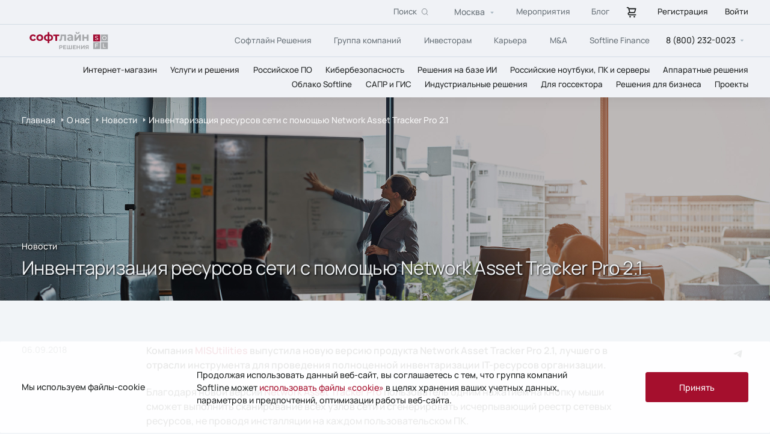

--- FILE ---
content_type: text/html; charset=UTF-8
request_url: https://softline.ru/about/news/7759
body_size: 37337
content:
<!DOCTYPE html>
<html lang='ru'>


<head>
    <title>Инвентаризация ресурсов сети с помощью Network Asset Tracker Pro 2.1</title>
    <meta charset='UTF-8'>
    <meta name='format-detection' content='telephone=no'>
    <meta http-equiv='x-ua-compatible' content='ie=edge'>
    <meta http-equiv="Content-Type" content="text/html; charset=UTF-8" />
<meta name="robots" content="index, follow" />
<meta name="description" content="Компания MISUtilities выпустила новую версию продукта Network Asset Tracker Pro 2.1, лучшего в отрасли инструмента для проведения полноценной инвентар" />
<link href="/local/templates/softline/components/bitrix/news.detail/news/style.css?1745500112163" type="text/css"  rel="stylesheet" />
<link href="/local/templates/softline/assets/vendor/fancybox/fancybox.min.css?169071881112795" type="text/css"  data-template-style="true"  rel="stylesheet" />
<link href="/local/templates/softline/assets/vendor/swiper/swiper.min.css?169071881116467" type="text/css"  data-template-style="true"  rel="stylesheet" />
<link href="/local/templates/softline/assets/css/style.css?1768318744622268" type="text/css"  data-template-style="true"  rel="stylesheet" />
<link href="/local/templates/softline/assets/css/manrope.css?16907188116043" type="text/css"  data-template-style="true"  rel="stylesheet" />
<link href="/local/templates/softline/assets/css/forms.css?1753373443242" type="text/css"  data-template-style="true"  rel="stylesheet" />
<link href="/local/templates/softline/template_styles.css?1730469109961" type="text/css"  data-template-style="true"  rel="stylesheet" />
<script type="text/javascript">if(!window.BX)window.BX={};if(!window.BX.message)window.BX.message=function(mess){if(typeof mess==='object'){for(let i in mess) {BX.message[i]=mess[i];} return true;}};</script>
<script type="text/javascript">(window.BX||top.BX).message({'JS_CORE_LOADING':'Загрузка...','JS_CORE_NO_DATA':'- Нет данных -','JS_CORE_WINDOW_CLOSE':'Закрыть','JS_CORE_WINDOW_EXPAND':'Развернуть','JS_CORE_WINDOW_NARROW':'Свернуть в окно','JS_CORE_WINDOW_SAVE':'Сохранить','JS_CORE_WINDOW_CANCEL':'Отменить','JS_CORE_WINDOW_CONTINUE':'Продолжить','JS_CORE_H':'ч','JS_CORE_M':'м','JS_CORE_S':'с','JSADM_AI_HIDE_EXTRA':'Скрыть лишние','JSADM_AI_ALL_NOTIF':'Показать все','JSADM_AUTH_REQ':'Требуется авторизация!','JS_CORE_WINDOW_AUTH':'Войти','JS_CORE_IMAGE_FULL':'Полный размер'});</script>

<script type="text/javascript" src="/bitrix/js/main/core/core.js?1720475158487984"></script>

<script>BX.setJSList(['/bitrix/js/main/core/core_ajax.js','/bitrix/js/main/core/core_promise.js','/bitrix/js/main/polyfill/promise/js/promise.js','/bitrix/js/main/loadext/loadext.js','/bitrix/js/main/loadext/extension.js','/bitrix/js/main/polyfill/promise/js/promise.js','/bitrix/js/main/polyfill/find/js/find.js','/bitrix/js/main/polyfill/includes/js/includes.js','/bitrix/js/main/polyfill/matches/js/matches.js','/bitrix/js/ui/polyfill/closest/js/closest.js','/bitrix/js/main/polyfill/fill/main.polyfill.fill.js','/bitrix/js/main/polyfill/find/js/find.js','/bitrix/js/main/polyfill/matches/js/matches.js','/bitrix/js/main/polyfill/core/dist/polyfill.bundle.js','/bitrix/js/main/core/core.js','/bitrix/js/main/polyfill/intersectionobserver/js/intersectionobserver.js','/bitrix/js/main/lazyload/dist/lazyload.bundle.js','/bitrix/js/main/polyfill/core/dist/polyfill.bundle.js','/bitrix/js/main/parambag/dist/parambag.bundle.js']);
</script>
<script type="text/javascript">(window.BX||top.BX).message({'LANGUAGE_ID':'ru','FORMAT_DATE':'DD.MM.YYYY','FORMAT_DATETIME':'DD.MM.YYYY HH:MI:SS','COOKIE_PREFIX':'BITRIX_SM','SERVER_TZ_OFFSET':'10800','UTF_MODE':'Y','SITE_ID':'s1','SITE_DIR':'/','USER_ID':'','SERVER_TIME':'1768530170','USER_TZ_OFFSET':'0','USER_TZ_AUTO':'Y','bitrix_sessid':'fcdba87dde2b1941fa5d9780f57fd4b9'});</script>


<script type="text/javascript">
					(function () {
						"use strict";

						var counter = function ()
						{
							var cookie = (function (name) {
								var parts = ("; " + document.cookie).split("; " + name + "=");
								if (parts.length == 2) {
									try {return JSON.parse(decodeURIComponent(parts.pop().split(";").shift()));}
									catch (e) {}
								}
							})("BITRIX_CONVERSION_CONTEXT_s1");

							if (cookie && cookie.EXPIRE >= BX.message("SERVER_TIME"))
								return;

							var request = new XMLHttpRequest();
							request.open("POST", "/bitrix/tools/conversion/ajax_counter.php", true);
							request.setRequestHeader("Content-type", "application/x-www-form-urlencoded");
							request.send(
								"SITE_ID="+encodeURIComponent("s1")+
								"&sessid="+encodeURIComponent(BX.bitrix_sessid())+
								"&HTTP_REFERER="+encodeURIComponent(document.referrer)
							);
						};

						if (window.frameRequestStart === true)
							BX.addCustomEvent("onFrameDataReceived", counter);
						else
							BX.ready(counter);
					})();
				</script>



<script type="text/javascript" src="/local/templates/softline/assets/vendor/swiper/swiper.min.js?1693472466154243"></script>
<script type="text/javascript" src="/local/templates/softline/assets/vendor/jquery/jquery-3.6.0.min.js?169071881189501"></script>
<script type="text/javascript" src="/local/templates/softline/assets/vendor/fancybox/fancybox.min.js?169071881168253"></script>
<script type="text/javascript" src="/local/templates/softline/assets/vendor/hammer/hammer.min.js?169071881120727"></script>
<script type="text/javascript" src="/local/templates/softline/assets/vendor/scroll-lock/scroll-lock.min.js?169071881112419"></script>
<script type="text/javascript" src="/local/templates/softline/assets/js/app.js?1733964707108252"></script>
<script type="text/javascript" src="/local/templates/softline/assets/js/script.js?1755158999433"></script>
<script type="text/javascript" src="/local/templates/softline/assets/js/jquery.inputmask.js?1690718803120605"></script>
<script type="text/javascript" src="/local/templates/softline/assets/js/forms.js?176478463111738"></script>
<script type="text/javascript" src="/local/templates/softline/components/bitrix/news.detail/news/script.js?17616503962056"></script>


    <meta name="viewport" content="width=device-width, initial-scale=1, maximum-scale=1">

    <link rel="canonical" href="https://softline.ru/about/news/7759">      
    <meta name="google-site-verification" content="DzYiebq6WnKo27LR3Goanwkty-9jf-ZCmAyDnuWB6xw" />
    <meta name="yandex-verification" content="491e9affa807be31" />

    <!-- Yandex.Metrika counter -->
    <script >
       (function(m,e,t,r,i,k,a){m[i]=m[i]||function(){(m[i].a=m[i].a||[]).push(arguments)};
       m[i].l=1*new Date();
       for (var j = 0; j < document.scripts.length; j++) {if (document.scripts[j].src === r) { return; }}
       k=e.createElement(t),a=e.getElementsByTagName(t)[0],k.async=1,k.src=r,a.parentNode.insertBefore(k,a)})
       (window, document, "script", "https://mc.yandex.ru/metrika/tag.js", "ym");

       ym(45135768, "init", {
            clickmap:true,
            trackLinks:true,
            accurateTrackBounce:true,
            webvisor:true,
            trackHash:true,
            ecommerce:"dataLayer"
       });
    </script>
    <!-- /Yandex.Metrika counter -->

    <script>
    mindbox = window.mindbox || function() {
        mindbox.queue.push(arguments);
    };
    mindbox.queue = mindbox.queue || [];
    mindbox('create', {
        endpointId: 'SoftlineWebsite'
    });
    </script>
    <!-- Matomo Tag Manager -->
    <script>
      var _mtm = window._mtm = window._mtm || [];
      _mtm.push({'mtm.startTime': (new Date().getTime()), 'event': 'mtm.Start'});
      (function() {
        var d=document, g=d.createElement('script'), s=d.getElementsByTagName('script')[0];
        g.async=true; g.src='https://mtmanalytics.softline.ru/js/container_NAvw4YrP.js'; s.parentNode.insertBefore(g,s);
      })();
    </script>
    <!-- End Matomo Tag Manager -->
    <script src="https://api.mindbox.ru/scripts/v1/tracker.js" async></script>
    <script src="https://api-maps.yandex.ru/v3/?apikey=de8b84da-ef52-4fe3-a58b-64374e973f5a&lang=ru_RU"></script>

    </head>

<body>
    <script src="https://smartcaptcha.yandexcloud.net/captcha.js?render=onload&onload=onloadFunction" defer></script>
<script>
  let widgetId;

  function onloadFunction() {
    if (!window.smartCaptcha) {
      return;
    }

    widgetId = window.smartCaptcha.render('captcha-container', {
      sitekey: 'ysc1_0bbKjgiO5ixH4SoItxEyC2Ar8dePBtc0CoMGPOPfa147f8ae',
      invisible: true, // Сделать капчу невидимой
      callback: callback,
      hideShield: true,
    });
  }

  function callback(token) {
    if (typeof token === "string" && token.length > 0) {
      // Отправить форму на бекенд
      console.log("token", token);
      window.captchaToken = token;
	  window.dataLayer = window.dataLayer || [];
	  window.dataLayer.push({event:"feedback_form_submission"});	
	  if (window.retry_with_captcha) {
		  $("#feedback_form button.link-red").click();
	  }

    }
  }

  function handleSubmit(event) {
    if (!window.smartCaptcha) {
      return;
    }

    window.smartCaptcha.execute(widgetId);
	console.log("executed");
  }
</script>        <svg style="display: none;">

        <symbol id="arrow" viewBox="0 0 15 15">
            <g>
                <path d="M1.11429 7.4L7.30462 13.8M1.11429 7.4L13 7.39972M1.11429 7.4L7.30462 1" stroke-width="1.5" />
            </g>
        </symbol>

        <g id="facebook">
            <path
                d="M22.3575 13.9887H24.0007V11.1267C23.7172 11.0877 22.7423 11 21.6068 11C19.2375 11 17.6145 12.4902 17.6145 15.2292V17.75H15V20.9495H17.6145V29H20.82V20.9503H23.3287L23.727 17.7508H20.8193V15.5465C20.82 14.6217 21.069 13.9887 22.3575 13.9887V13.9887Z" />
        </g>

        <g id="twitter">
            <path
                d="M29.1671 15.0157C28.5117 15.3044 27.8166 15.4939 27.105 15.5782C27.8551 15.1315 28.4165 14.4285 28.6846 13.6002C27.9806 14.0173 27.2088 14.3097 26.4044 14.4678C25.8641 13.8922 25.1478 13.5104 24.3671 13.3819C23.5864 13.2533 22.7848 13.3852 22.0872 13.757C21.3895 14.1288 20.8347 14.7197 20.5091 15.4378C20.1835 16.1559 20.1053 16.961 20.2866 17.7279C18.859 17.6567 17.4624 17.2873 16.1874 16.6438C14.9125 16.0003 13.7878 15.097 12.8862 13.9926C12.5671 14.5383 12.3994 15.1587 12.4003 15.7902C12.4003 17.0296 13.0339 18.1246 13.9971 18.7656C13.4271 18.7478 12.8696 18.5945 12.3711 18.3186V18.363C12.3713 19.1885 12.6582 19.9885 13.1831 20.6274C13.7081 21.2663 14.4388 21.7048 15.2514 21.8685C14.7222 22.0113 14.1674 22.0323 13.6288 21.93C13.8579 22.6406 14.3045 23.262 14.9059 23.7072C15.5074 24.1525 16.2337 24.3993 16.983 24.4132C16.2383 24.9956 15.3855 25.4261 14.4735 25.6801C13.5615 25.9341 12.6082 26.0067 11.668 25.8937C13.3092 26.9446 15.2197 27.5025 17.1711 27.5006C23.7756 27.5006 27.3874 22.0531 27.3874 17.3288C27.3874 17.1749 27.3831 17.0193 27.3762 16.8672C28.0793 16.3613 28.686 15.7346 29.168 15.0166L29.1671 15.0157Z" />
        </g>

        <g id="linkedin">
            <path
                d="M27.9968 27.9995V27.9988H28.0008V22.1308C28.0008 19.2602 27.3828 17.0488 24.0268 17.0488C22.4135 17.0488 21.3308 17.9342 20.8888 18.7735H20.8422V17.3168H17.6602V27.9988H20.9735V22.7095C20.9735 21.3168 21.2375 19.9702 22.9622 19.9702C24.6615 19.9702 24.6868 21.5595 24.6868 22.7988V27.9995H27.9968Z" />
            <path d="M12.2656 17.3184H15.583V28.0004H12.2656V17.3184Z" />
            <path
                d="M13.9213 12C12.8607 12 12 12.8607 12 13.9213C12 14.982 12.8607 15.8607 13.9213 15.8607C14.982 15.8607 15.8427 14.982 15.8427 13.9213C15.842 12.8607 14.9813 12 13.9213 12V12Z" />
        </g>

        <g id="play">
            <path fill-rule="evenodd" clip-rule="evenodd"
                d="M50 100C77.6142 100 100 77.6142 100 50C100 22.3858 77.6142 0 50 0C22.3858 0 0 22.3858 0 50C0 77.6142 22.3858 100 50 100ZM64 50L42 38V62L64 50Z"
                fill="white" />
        </g>

        <g id="cloud">
            <path fill-rule="evenodd" clip-rule="evenodd"
                d="M7.554 32.5c-8.405 0-8.405-14.223 0-14.223 0-17.552 20.31-13.737 20.31-2.29 14.01-.763 14.01 16.513 2.803 16.513H17.5"
                stroke="#A50F2D" stroke-width="2px" />
        </g>

        <g id="light">
            <path fill-rule="evenodd" clip-rule="evenodd"
                d="M21.25 1.25V0h-2.5v16.2a3.996 3.996 0 012.5 0V1.25zm.553 15.179a4.018 4.018 0 011.768 1.767L34.634 7.134l.884-.884-1.768-1.768-.884.884L21.803 16.43zm1.998 2.321c.13.393.199.814.199 1.25 0 .436-.07.857-.2 1.25H40v-2.5H23.8zm-.23 3.054a4.018 4.018 0 01-1.768 1.767l11.062 11.063.884.884 1.768-1.768-.884-.884-11.062-11.062zM21.25 23.8c-.393.13-.814.199-1.25.199-.436 0-.857-.07-1.25-.2V40h2.5V23.8zm-3.054-.23a4.017 4.017 0 01-1.767-1.768L5.366 32.866l-.884.884 1.767 1.768.884-.884L18.196 23.57zM16.2 21.25c-.13-.393-.2-.814-.2-1.25 0-.436.07-.857.2-1.25H0v2.5h16.2zM7.134 5.366l-.884-.884L4.482 6.25l.884.884 6.417 6.417.884.884 1.768-1.768-.884-.884-6.417-6.417z"
                fill="#A50F2D" />
        </g>

        <g id="tag">
            <path d="M25 5L17.5 35" stroke="#A50F2D" stroke-width="2.23529" stroke-linecap="square"
                stroke-linejoin="round" />
            <path d="M10.9559 11.0608L6.25 15.7667L3.75 18.2667L1.875 20.1417L10.9559 28.4192" stroke="#A50F2D"
                stroke-width="2.23529" stroke-linecap="square" />
            <path d="M30.9191 11.0608L35.625 15.7667L38.125 18.2667L40 20.1417L30.9191 28.4192" stroke="#A50F2D"
                stroke-width="2.23529" stroke-linecap="square" />
        </g>

        <symbol id="telegram" viewBox="0 0 40 40">
            <g>
                <path
                    d="M13.0999 18.7083C17.3949 16.8371 20.2589 15.6034 21.6919 15.0074C25.7834 13.3056 26.6335 13.01 27.1877 13.0001C27.3095 12.9981 27.582 13.0283 27.7586 13.1715C27.9076 13.2924 27.9486 13.4558 27.9683 13.5705C27.9879 13.6851 28.0123 13.9464 27.9929 14.1505C27.7712 16.4801 26.8118 22.1335 26.3237 24.7427C26.1172 25.8468 25.7105 26.217 25.3168 26.2532C24.4613 26.3319 23.8116 25.6878 22.9829 25.1446C21.6862 24.2946 20.9537 23.7654 19.695 22.936C18.2404 21.9774 19.1834 21.4506 20.0124 20.5896C20.2293 20.3643 23.999 16.9355 24.0719 16.6244C24.0811 16.5855 24.0895 16.4405 24.0034 16.3639C23.9172 16.2874 23.7901 16.3136 23.6983 16.3344C23.5683 16.3639 21.4968 17.7331 17.4839 20.4419C16.8959 20.8457 16.3633 21.0424 15.8862 21.0321C15.3601 21.0207 14.3482 20.7346 13.596 20.4901C12.6733 20.1902 11.94 20.0316 12.0039 19.5223C12.0371 19.257 12.4025 18.9856 13.0999 18.7083Z" />
            </g>
        </symbol>

        <symbol id="vk" viewBox="0 0 40 40">
            <g>
                <path fill-rule="evenodd" clip-rule="evenodd"
                    d="M29.5413 15.7449C29.6796 15.3159 29.5413 15 28.8788 15H26.6913C26.1347 15 25.878 15.2726 25.7388 15.5736C25.7388 15.5736 24.6264 18.0847 23.0506 19.7159C22.5406 20.1889 22.3089 20.3389 22.0306 20.3389C21.8914 20.3389 21.6823 20.1889 21.6823 19.7591V15.7449C21.6823 15.2294 21.5289 15 21.0656 15H17.6257C17.2782 15 17.069 15.2389 17.069 15.4659C17.069 15.9539 17.8573 16.067 17.9382 17.4404V20.4246C17.9382 21.0791 17.8107 21.1977 17.5323 21.1977C16.7907 21.1977 14.9866 18.6748 13.9158 15.7881C13.7083 15.2263 13.4983 15 12.9391 15H10.75C10.125 15 10 15.2726 10 15.5736C10 16.1094 10.7417 18.7714 13.4541 22.2922C15.2624 24.6965 17.8082 26 20.1273 26C21.5181 26 21.6898 25.7109 21.6898 25.2119V23.3946C21.6898 22.8155 21.8214 22.7 22.2622 22.7C22.5872 22.7 23.1431 22.8509 24.4414 24.0098C25.9247 25.384 26.1688 26 27.0038 26H29.1913C29.8163 26 30.1296 25.7109 29.9496 25.1389C29.7513 24.57 29.0429 23.7442 28.1038 22.7644C27.5938 22.2066 26.8288 21.6055 26.5963 21.3046C26.2722 20.9188 26.3647 20.7467 26.5963 20.4034C26.5963 20.4034 29.2629 16.9258 29.5404 15.7449H29.5413Z" />
            </g>
        </symbol>

        <svg id="arrowdown" viewBox="0 0 24 24">
            <path
                d="M8.85355 10.8536C8.53857 10.5386 8.76165 10 9.20711 10H14.7929C15.2383 10 15.4614 10.5386 15.1464 10.8536L12.3536 13.6464C12.1583 13.8417 11.8417 13.8417 11.6464 13.6464L8.85355 10.8536Z"
                fill="#AAB8C3" />
        </svg>

        <symbol id="store-cart" viewBox="0 0 20 20">
            <path
                d="M7.08333 15.8333C6.83611 15.8333 6.59443 15.9066 6.38887 16.044C6.18331 16.1813 6.02309 16.3766 5.92848 16.605C5.83387 16.8334 5.80912 17.0847 5.85735 17.3272C5.90558 17.5697 6.02463 17.7924 6.19945 17.9672C6.37427 18.142 6.59699 18.2611 6.83947 18.3093C7.08195 18.3575 7.33328 18.3328 7.56169 18.2382C7.79009 18.1436 7.98532 17.9834 8.12267 17.7778C8.26002 17.5722 8.33333 17.3306 8.33333 17.0833C8.33333 16.7518 8.20164 16.4339 7.96722 16.1995C7.7328 15.965 7.41485 15.8333 7.08333 15.8333ZM15.8333 13.3333H5.83333C5.61232 13.3333 5.40036 13.2455 5.24408 13.0893C5.0878 12.933 5 12.721 5 12.5C5 12.279 5.0878 12.067 5.24408 11.9107C5.40036 11.7545 5.61232 11.6667 5.83333 11.6667H12.9092C13.4521 11.665 13.9798 11.4873 14.4133 11.1604C14.8467 10.8335 15.1625 10.3749 15.3133 9.85333L16.6342 5.22833C16.6695 5.10439 16.6756 4.97394 16.6519 4.84724C16.6283 4.72054 16.5756 4.60105 16.498 4.49816C16.4204 4.39527 16.32 4.31179 16.2046 4.25427C16.0893 4.19675 15.9622 4.16676 15.8333 4.16667H5.61667C5.44401 3.68085 5.12569 3.26011 4.70514 2.96184C4.28458 2.66357 3.78225 2.50229 3.26667 2.5H2.5C2.27899 2.5 2.06702 2.5878 1.91074 2.74408C1.75446 2.90036 1.66667 3.11232 1.66667 3.33333C1.66667 3.55435 1.75446 3.76631 1.91074 3.92259C2.06702 4.07887 2.27899 4.16667 2.5 4.16667H3.2675C3.44846 4.16724 3.62437 4.22642 3.76888 4.33533C3.9134 4.44425 4.01875 4.59704 4.06917 4.77083L4.19833 5.225V5.22917L5.56583 10.0142C4.92931 10.0822 4.34314 10.3919 3.92813 10.8793C3.51312 11.3667 3.30089 11.9947 3.33519 12.6339C3.36948 13.2732 3.64769 13.8749 4.11247 14.3151C4.57724 14.7553 5.19318 15.0004 5.83333 15H15.8333C16.0543 15 16.2663 14.9122 16.4226 14.7559C16.5789 14.5996 16.6667 14.3877 16.6667 14.1667C16.6667 13.9457 16.5789 13.7337 16.4226 13.5774C16.2663 13.4211 16.0543 13.3333 15.8333 13.3333ZM14.7283 5.83333L13.7117 9.395C13.6614 9.56909 13.5559 9.72216 13.4112 9.83125C13.2666 9.94034 13.0904 9.99955 12.9092 10H7.295L7.0825 9.25667L6.105 5.83333H14.7283ZM13.75 15.8333C13.5028 15.8333 13.2611 15.9066 13.0555 16.044C12.85 16.1813 12.6898 16.3766 12.5951 16.605C12.5005 16.8334 12.4758 17.0847 12.524 17.3272C12.5722 17.5697 12.6913 17.7924 12.8661 17.9672C13.0409 18.142 13.2637 18.2611 13.5061 18.3093C13.7486 18.3575 13.9999 18.3328 14.2284 18.2382C14.4568 18.1436 14.652 17.9834 14.7893 17.7778C14.9267 17.5722 15 17.3306 15 17.0833C15 16.7518 14.8683 16.4339 14.6339 16.1995C14.3995 15.965 14.0815 15.8333 13.75 15.8333Z">
            </path>
        </symbol>
    </svg>
    <header class='header'>
        <a href='/' class='header__logo_mob'>
            <img src='/local/templates/softline/assets/images/logo.svg' alt=''>
        </a>

        <div class='header__top'>
            <form class="header__search" action="/search">
    <a href="#" class="header__search_close"></a>
    <div class="btn__search-show">
        <span>Поиск</span>
        <svg viewBox="0 0 14 14" fill="none" xmlns="http://www.w3.org/2000/svg">
            <circle cx="5.90909" cy="5.90909" r="5.40909" stroke="#697279"/>
            <path d="M12.9986 13L9.45312 9.45459" stroke="#697279"/>
        </svg>
    </div>
    <input class="input input__search"
           type="text"
           placeholder="Введите текст (буквы на кириллице\латинице, цифры, знаки тире и нижнее подчеркивание)"
           name="q"
           pattern="^[а-яА-Яa-zA-Z0-9-_\s]+$"
    >
    <button class="btn__search disabled" disabled>
        <span>Искать</span>
        <svg viewBox="0 0 32 32" fill="none" xmlns="http://www.w3.org/2000/svg">
            <rect width="32" height="32" rx="16" fill="#A50F2D"/>
            <path d="M21.8857 16.4L15.6954 22.8M21.8857 16.4L10 16.3997M21.8857 16.4L15.6954 10" stroke="white" stroke-width="1.5"/>
        </svg>
    </button>
</form>


            <div class='header__flex-row'>
                <script type="text/javascript">if (window.location.hash != '' && window.location.hash != '#') top.BX.ajax.history.checkRedirectStart('bxajaxid', 'b7496264c68592494888aedb5993c3c8')</script><div id="comp_b7496264c68592494888aedb5993c3c8">    <div class='city __select' data-state=''>
        <div class='select-side'></div>
        <div class='city__location __select__title' data-default='Option 1'>
            <span>Москва</span>
        </div>
        <div class="__select__content-wrapper">
            <div class='__select__content'>
                                    <input id='76780' class='__select__input' type='radio' name='citySelect'>
                    <label for='76780' data-type='default' class='__select__label'>
                        <span>Алматы</span>
                    </label>
                                    <input id='83514' class='__select__input' type='radio' name='citySelect'>
                    <label for='83514' data-type='default' class='__select__label'>
                        <span>Барнаул</span>
                    </label>
                                    <input id='83332' class='__select__input' type='radio' name='citySelect'>
                    <label for='83332' data-type='default' class='__select__label'>
                        <span>Брянск</span>
                    </label>
                                    <input id='83336' class='__select__input' type='radio' name='citySelect'>
                    <label for='83336' data-type='default' class='__select__label'>
                        <span>Калуга</span>
                    </label>
                                    <input id='78358' class='__select__input' type='radio' name='citySelect'>
                    <label for='78358' data-type='default' class='__select__label'>
                        <span>Кострома</span>
                    </label>
                                    <input id='83335' class='__select__input' type='radio' name='citySelect'>
                    <label for='83335' data-type='default' class='__select__label'>
                        <span>Смоленск</span>
                    </label>
                                    <input id='88802' class='__select__input' type='radio' name='citySelect'>
                    <label for='88802' data-type='default' class='__select__label'>
                        <span>Ташкент</span>
                    </label>
                                    <input id='83334' class='__select__input' type='radio' name='citySelect'>
                    <label for='83334' data-type='default' class='__select__label'>
                        <span>Тула</span>
                    </label>
                                    <input id='93662' class='__select__input' type='radio' name='citySelect'>
                    <label for='93662' data-type='default' class='__select__label'>
                        <span>Усть-Кут</span>
                    </label>
                                    <input id='95670' class='__select__input' type='radio' name='citySelect'>
                    <label for='95670' data-type='default' class='__select__label'>
                        <span>Фрязино</span>
                    </label>
                                    <input id='23751' class='__select__input' type='radio' name='citySelect'>
                    <label for='23751' data-type='default' class='__select__label'>
                        <span>Москва</span>
                    </label>
                                    <input id='23750' class='__select__input' type='radio' name='citySelect'>
                    <label for='23750' data-type='default' class='__select__label'>
                        <span>Санкт-Петербург</span>
                    </label>
                                    <input id='23788' class='__select__input' type='radio' name='citySelect'>
                    <label for='23788' data-type='default' class='__select__label'>
                        <span>Астрахань</span>
                    </label>
                                    <input id='23791' class='__select__input' type='radio' name='citySelect'>
                    <label for='23791' data-type='default' class='__select__label'>
                        <span>Кемерово</span>
                    </label>
                                    <input id='23792' class='__select__input' type='radio' name='citySelect'>
                    <label for='23792' data-type='default' class='__select__label'>
                        <span>Южно-Сахалинск</span>
                    </label>
                                    <input id='23790' class='__select__input' type='radio' name='citySelect'>
                    <label for='23790' data-type='default' class='__select__label'>
                        <span>Якутск</span>
                    </label>
                                    <input id='23752' class='__select__input' type='radio' name='citySelect'>
                    <label for='23752' data-type='default' class='__select__label'>
                        <span>Архангельск</span>
                    </label>
                                    <input id='23753' class='__select__input' type='radio' name='citySelect'>
                    <label for='23753' data-type='default' class='__select__label'>
                        <span>Белгород</span>
                    </label>
                                    <input id='23754' class='__select__input' type='radio' name='citySelect'>
                    <label for='23754' data-type='default' class='__select__label'>
                        <span>Владивосток</span>
                    </label>
                                    <input id='23755' class='__select__input' type='radio' name='citySelect'>
                    <label for='23755' data-type='default' class='__select__label'>
                        <span>Волгоград</span>
                    </label>
                                    <input id='23756' class='__select__input' type='radio' name='citySelect'>
                    <label for='23756' data-type='default' class='__select__label'>
                        <span>Воронеж</span>
                    </label>
                                    <input id='23757' class='__select__input' type='radio' name='citySelect'>
                    <label for='23757' data-type='default' class='__select__label'>
                        <span>Екатеринбург</span>
                    </label>
                                    <input id='23758' class='__select__input' type='radio' name='citySelect'>
                    <label for='23758' data-type='default' class='__select__label'>
                        <span>Ижевск</span>
                    </label>
                                    <input id='23759' class='__select__input' type='radio' name='citySelect'>
                    <label for='23759' data-type='default' class='__select__label'>
                        <span>Иркутск</span>
                    </label>
                                    <input id='23760' class='__select__input' type='radio' name='citySelect'>
                    <label for='23760' data-type='default' class='__select__label'>
                        <span>Казань</span>
                    </label>
                                    <input id='23761' class='__select__input' type='radio' name='citySelect'>
                    <label for='23761' data-type='default' class='__select__label'>
                        <span>Калининград</span>
                    </label>
                                    <input id='23762' class='__select__input' type='radio' name='citySelect'>
                    <label for='23762' data-type='default' class='__select__label'>
                        <span>Краснодар</span>
                    </label>
                                    <input id='23763' class='__select__input' type='radio' name='citySelect'>
                    <label for='23763' data-type='default' class='__select__label'>
                        <span>Красноярск</span>
                    </label>
                                    <input id='23787' class='__select__input' type='radio' name='citySelect'>
                    <label for='23787' data-type='default' class='__select__label'>
                        <span>Минеральные Воды</span>
                    </label>
                                    <input id='23764' class='__select__input' type='radio' name='citySelect'>
                    <label for='23764' data-type='default' class='__select__label'>
                        <span>Мурманск</span>
                    </label>
                                    <input id='23793' class='__select__input' type='radio' name='citySelect'>
                    <label for='23793' data-type='default' class='__select__label'>
                        <span>Набережные Челны</span>
                    </label>
                                    <input id='23765' class='__select__input' type='radio' name='citySelect'>
                    <label for='23765' data-type='default' class='__select__label'>
                        <span>Нижний Новгород</span>
                    </label>
                                    <input id='23766' class='__select__input' type='radio' name='citySelect'>
                    <label for='23766' data-type='default' class='__select__label'>
                        <span>Новосибирск</span>
                    </label>
                                    <input id='23767' class='__select__input' type='radio' name='citySelect'>
                    <label for='23767' data-type='default' class='__select__label'>
                        <span>Омск</span>
                    </label>
                                    <input id='23768' class='__select__input' type='radio' name='citySelect'>
                    <label for='23768' data-type='default' class='__select__label'>
                        <span>Оренбург</span>
                    </label>
                                    <input id='23783' class='__select__input' type='radio' name='citySelect'>
                    <label for='23783' data-type='default' class='__select__label'>
                        <span>Орск</span>
                    </label>
                                    <input id='23769' class='__select__input' type='radio' name='citySelect'>
                    <label for='23769' data-type='default' class='__select__label'>
                        <span>Пермь</span>
                    </label>
                                    <input id='23786' class='__select__input' type='radio' name='citySelect'>
                    <label for='23786' data-type='default' class='__select__label'>
                        <span>Пятигорск</span>
                    </label>
                                    <input id='23770' class='__select__input' type='radio' name='citySelect'>
                    <label for='23770' data-type='default' class='__select__label'>
                        <span>Ростов-на-Дону</span>
                    </label>
                                    <input id='23771' class='__select__input' type='radio' name='citySelect'>
                    <label for='23771' data-type='default' class='__select__label'>
                        <span>Самара</span>
                    </label>
                                    <input id='23782' class='__select__input' type='radio' name='citySelect'>
                    <label for='23782' data-type='default' class='__select__label'>
                        <span>Саранск</span>
                    </label>
                                    <input id='23772' class='__select__input' type='radio' name='citySelect'>
                    <label for='23772' data-type='default' class='__select__label'>
                        <span>Саратов</span>
                    </label>
                                    <input id='23784' class='__select__input' type='radio' name='citySelect'>
                    <label for='23784' data-type='default' class='__select__label'>
                        <span>Сочи</span>
                    </label>
                                    <input id='23785' class='__select__input' type='radio' name='citySelect'>
                    <label for='23785' data-type='default' class='__select__label'>
                        <span>Ставрополь</span>
                    </label>
                                    <input id='23773' class='__select__input' type='radio' name='citySelect'>
                    <label for='23773' data-type='default' class='__select__label'>
                        <span>Сургут</span>
                    </label>
                                    <input id='23774' class='__select__input' type='radio' name='citySelect'>
                    <label for='23774' data-type='default' class='__select__label'>
                        <span>Томск</span>
                    </label>
                                    <input id='23775' class='__select__input' type='radio' name='citySelect'>
                    <label for='23775' data-type='default' class='__select__label'>
                        <span>Тюмень</span>
                    </label>
                                    <input id='23776' class='__select__input' type='radio' name='citySelect'>
                    <label for='23776' data-type='default' class='__select__label'>
                        <span>Улан-Удэ</span>
                    </label>
                                    <input id='23777' class='__select__input' type='radio' name='citySelect'>
                    <label for='23777' data-type='default' class='__select__label'>
                        <span>Уфа</span>
                    </label>
                                    <input id='23778' class='__select__input' type='radio' name='citySelect'>
                    <label for='23778' data-type='default' class='__select__label'>
                        <span>Хабаровск</span>
                    </label>
                                    <input id='23779' class='__select__input' type='radio' name='citySelect'>
                    <label for='23779' data-type='default' class='__select__label'>
                        <span>Челябинск</span>
                    </label>
                                    <input id='23780' class='__select__input' type='radio' name='citySelect'>
                    <label for='23780' data-type='default' class='__select__label'>
                        <span>Ярославль</span>
                    </label>
                                    <input id='69557' class='__select__input' type='radio' name='citySelect'>
                    <label for='69557' data-type='default' class='__select__label'>
                        <span>Все города</span>
                    </label>
                            </div>
        </div>
    </div>
</div><script type="text/javascript">if (top.BX.ajax.history.bHashCollision) top.BX.ajax.history.checkRedirectFinish('bxajaxid', 'b7496264c68592494888aedb5993c3c8');</script><script type="text/javascript">top.BX.ready(BX.defer(function() {window.AJAX_PAGE_STATE = new top.BX.ajax.component('comp_b7496264c68592494888aedb5993c3c8'); top.BX.ajax.history.init(window.AJAX_PAGE_STATE);}))</script>                <div><a href='/events/' class='header__anchor'>Мероприятия</a></div>
                <div><a href='/about/blog' class='header__anchor'>Блог</a></div>

                <a href="https://store.softline.ru/basket/" class="cart desc">
                    <div class="cart-icon " ><svg>
                    <use href='#store-cart'></use>
                </svg>
                </div>
                    <div class="cart-text header__anchor">Корзина</div>
                </a>
            </div>

            <!--        <a href='https://login.softline.com/signin' class='header__top-button'>-->
                        <a href='https://login.softline.com/registration' class='header__top-button'>
                Регистрация
            </a>
            <a href="/auth" class='header__top-button'>
                Войти
            </a>
            
            <button class='menu-button'>
                <span class='burger-button-close'>
                    <span id='first-line-burger'></span>
                    <span id='second-line-burger'></span>
                    <span id='third-line-burger'></span>
                </span>
            </button>
        </div>

        <div class='header__mid'>
            <a href='/' class='header__logo'>
                <img src='/local/templates/softline/assets/images/logo.svg' alt=''>
            </a>
            <div class='header__mid_wrap'>
                
<nav>
    <a href='/about'  title='Софтлайн Решения' class='header__nav_link'>Софтлайн Решения</a>
    <a href='https://softlinegroup.com/'  title='Группа компаний' class='header__nav_link'>Группа компаний</a>
    <a href='https://softlinegroup.com/investors/'  title='Инвесторам' class='header__nav_link'>Инвесторам</a>
    <a href='/job'  title='Карьера' class='header__nav_link'>Карьера</a>
    <a href='https://softlinegroup.com/ma/'  title='M&A' class='header__nav_link'>M&A</a>
    <a href='/finance'  title='Softline Finance' class='header__nav_link'>Softline Finance</a>
</nav>

        
<div class='header__contact'>
            <div class='header__dropdown-button'>
            <a href='tel:88002320023'>8 (800) 232-0023</a>
            <div class='header__dropdown-icon'></div>
        </div>
        <div class='header__dropdown'>
                            <a href='tel:84950332222'>8 (495) 033-2222</a>
                        <a href='mailto:info@softline.com'>info@softline.com</a>
        </div>
    </div>


            </div>
        </div>

                <div class='header__bottom'>
            <div class='header__menu'>
                
    <ul class='header__nav'>
                                                        <li data-menu='internet-magazin' class='header__item'>
                        <button class='header__link' >Интернет-магазин</button>
                    </li>
                                                                                    <li data-menu='resheniya-i-uslugi' class='header__item'>
                        <button class='header__link' >Услуги и решения</button>
                    </li>
                                                                                    <li class='header__item'>
                        <a class='header__link'
                           title="Российское ПО"
                                                       href='/solutions/import-replacement'
                            >
                            Российское ПО                        </a>
                    </li>
                                                                                    <li class='header__item'>
                        <a class='header__link'
                           title="Кибербезопасность"
                                                       href='/solutions/security'
                            >
                            Кибербезопасность                        </a>
                    </li>
                                                                                    <li class='header__item'>
                        <a class='header__link'
                           title="Решения на базе ИИ"
                                                       href='/ii-page'
                            >
                            Решения на базе ИИ                        </a>
                    </li>
                                                                                    <li class='header__item'>
                        <a class='header__link'
                           title="Российские ноутбуки, ПК и серверы"
                                                       href='/solutions/rossiyskie-noutbuki-pk-i-servery'
                            >
                            Российские ноутбуки, ПК и серверы                        </a>
                    </li>
                                                                                    <li class='header__item'>
                        <a class='header__link'
                           title="Аппаратные решения"
                            target="_blank"                           href='/about/hardware-solutions'
                            >
                            Аппаратные решения                        </a>
                    </li>
                                                                                    <li class='header__item'>
                        <a class='header__link'
                           title="Облако Softline"
                                                       href='https://cloud.softline.ru/'
                            >
                            Облако Softline                        </a>
                    </li>
                                                                                    <li class='header__item'>
                        <a class='header__link'
                           title="САПР и ГИС"
                                                       href='https://softline.ru/solutions/sapr-i-gis'
                            >
                            САПР и ГИС                        </a>
                    </li>
                                                                                    <li class='header__item'>
                        <a class='header__link'
                           title="Индустриальные решения"
                                                       href='/industries/'
                            >
                            Индустриальные решения                        </a>
                    </li>
                                                                                    <li class='header__item'>
                        <a class='header__link'
                           title="Для госсектора"
                                                       href='/solutions/resheniya-dlya-gos-organizatsiy'
                            >
                            Для госсектора                        </a>
                    </li>
                                                                                    <li class='header__item'>
                        <a class='header__link'
                           title="Решения для бизнеса"
                                                       href='/smb'
                            >
                            Решения для бизнеса                        </a>
                    </li>
                                                                                    <li class='header__item'>
                        <a class='header__link'
                           title="Проекты"
                                                       href='/about/projects/'
                            >
                            Проекты                        </a>
                    </li>
                                        </ul>

                <div class='menu-second'>
                    <div class='menu-second__top'>
                        <script type="text/javascript">if (window.location.hash != '' && window.location.hash != '#') top.BX.ajax.history.checkRedirectStart('bxajaxid', 'b7496264c68592494888aedb5993c3c8')</script><div id="comp_b7496264c68592494888aedb5993c3c8">    <div class='city __select' data-state=''>
        <div class='select-side'></div>
        <div class='city__location __select__title' data-default='Option 1'>
            <span>Москва</span>
        </div>
        <div class="__select__content-wrapper">
            <div class='__select__content'>
                                    <input id='mob_76780' class='__select__input' type='radio' name='citySelect'>
                    <label for='mob_76780' data-type='default' class='__select__label'>
                        <span>Алматы</span>
                    </label>
                                    <input id='mob_83514' class='__select__input' type='radio' name='citySelect'>
                    <label for='mob_83514' data-type='default' class='__select__label'>
                        <span>Барнаул</span>
                    </label>
                                    <input id='mob_83332' class='__select__input' type='radio' name='citySelect'>
                    <label for='mob_83332' data-type='default' class='__select__label'>
                        <span>Брянск</span>
                    </label>
                                    <input id='mob_83336' class='__select__input' type='radio' name='citySelect'>
                    <label for='mob_83336' data-type='default' class='__select__label'>
                        <span>Калуга</span>
                    </label>
                                    <input id='mob_78358' class='__select__input' type='radio' name='citySelect'>
                    <label for='mob_78358' data-type='default' class='__select__label'>
                        <span>Кострома</span>
                    </label>
                                    <input id='mob_83335' class='__select__input' type='radio' name='citySelect'>
                    <label for='mob_83335' data-type='default' class='__select__label'>
                        <span>Смоленск</span>
                    </label>
                                    <input id='mob_88802' class='__select__input' type='radio' name='citySelect'>
                    <label for='mob_88802' data-type='default' class='__select__label'>
                        <span>Ташкент</span>
                    </label>
                                    <input id='mob_83334' class='__select__input' type='radio' name='citySelect'>
                    <label for='mob_83334' data-type='default' class='__select__label'>
                        <span>Тула</span>
                    </label>
                                    <input id='mob_93662' class='__select__input' type='radio' name='citySelect'>
                    <label for='mob_93662' data-type='default' class='__select__label'>
                        <span>Усть-Кут</span>
                    </label>
                                    <input id='mob_95670' class='__select__input' type='radio' name='citySelect'>
                    <label for='mob_95670' data-type='default' class='__select__label'>
                        <span>Фрязино</span>
                    </label>
                                    <input id='mob_23751' class='__select__input' type='radio' name='citySelect'>
                    <label for='mob_23751' data-type='default' class='__select__label'>
                        <span>Москва</span>
                    </label>
                                    <input id='mob_23750' class='__select__input' type='radio' name='citySelect'>
                    <label for='mob_23750' data-type='default' class='__select__label'>
                        <span>Санкт-Петербург</span>
                    </label>
                                    <input id='mob_23788' class='__select__input' type='radio' name='citySelect'>
                    <label for='mob_23788' data-type='default' class='__select__label'>
                        <span>Астрахань</span>
                    </label>
                                    <input id='mob_23791' class='__select__input' type='radio' name='citySelect'>
                    <label for='mob_23791' data-type='default' class='__select__label'>
                        <span>Кемерово</span>
                    </label>
                                    <input id='mob_23792' class='__select__input' type='radio' name='citySelect'>
                    <label for='mob_23792' data-type='default' class='__select__label'>
                        <span>Южно-Сахалинск</span>
                    </label>
                                    <input id='mob_23790' class='__select__input' type='radio' name='citySelect'>
                    <label for='mob_23790' data-type='default' class='__select__label'>
                        <span>Якутск</span>
                    </label>
                                    <input id='mob_23752' class='__select__input' type='radio' name='citySelect'>
                    <label for='mob_23752' data-type='default' class='__select__label'>
                        <span>Архангельск</span>
                    </label>
                                    <input id='mob_23753' class='__select__input' type='radio' name='citySelect'>
                    <label for='mob_23753' data-type='default' class='__select__label'>
                        <span>Белгород</span>
                    </label>
                                    <input id='mob_23754' class='__select__input' type='radio' name='citySelect'>
                    <label for='mob_23754' data-type='default' class='__select__label'>
                        <span>Владивосток</span>
                    </label>
                                    <input id='mob_23755' class='__select__input' type='radio' name='citySelect'>
                    <label for='mob_23755' data-type='default' class='__select__label'>
                        <span>Волгоград</span>
                    </label>
                                    <input id='mob_23756' class='__select__input' type='radio' name='citySelect'>
                    <label for='mob_23756' data-type='default' class='__select__label'>
                        <span>Воронеж</span>
                    </label>
                                    <input id='mob_23757' class='__select__input' type='radio' name='citySelect'>
                    <label for='mob_23757' data-type='default' class='__select__label'>
                        <span>Екатеринбург</span>
                    </label>
                                    <input id='mob_23758' class='__select__input' type='radio' name='citySelect'>
                    <label for='mob_23758' data-type='default' class='__select__label'>
                        <span>Ижевск</span>
                    </label>
                                    <input id='mob_23759' class='__select__input' type='radio' name='citySelect'>
                    <label for='mob_23759' data-type='default' class='__select__label'>
                        <span>Иркутск</span>
                    </label>
                                    <input id='mob_23760' class='__select__input' type='radio' name='citySelect'>
                    <label for='mob_23760' data-type='default' class='__select__label'>
                        <span>Казань</span>
                    </label>
                                    <input id='mob_23761' class='__select__input' type='radio' name='citySelect'>
                    <label for='mob_23761' data-type='default' class='__select__label'>
                        <span>Калининград</span>
                    </label>
                                    <input id='mob_23762' class='__select__input' type='radio' name='citySelect'>
                    <label for='mob_23762' data-type='default' class='__select__label'>
                        <span>Краснодар</span>
                    </label>
                                    <input id='mob_23763' class='__select__input' type='radio' name='citySelect'>
                    <label for='mob_23763' data-type='default' class='__select__label'>
                        <span>Красноярск</span>
                    </label>
                                    <input id='mob_23787' class='__select__input' type='radio' name='citySelect'>
                    <label for='mob_23787' data-type='default' class='__select__label'>
                        <span>Минеральные Воды</span>
                    </label>
                                    <input id='mob_23764' class='__select__input' type='radio' name='citySelect'>
                    <label for='mob_23764' data-type='default' class='__select__label'>
                        <span>Мурманск</span>
                    </label>
                                    <input id='mob_23793' class='__select__input' type='radio' name='citySelect'>
                    <label for='mob_23793' data-type='default' class='__select__label'>
                        <span>Набережные Челны</span>
                    </label>
                                    <input id='mob_23765' class='__select__input' type='radio' name='citySelect'>
                    <label for='mob_23765' data-type='default' class='__select__label'>
                        <span>Нижний Новгород</span>
                    </label>
                                    <input id='mob_23766' class='__select__input' type='radio' name='citySelect'>
                    <label for='mob_23766' data-type='default' class='__select__label'>
                        <span>Новосибирск</span>
                    </label>
                                    <input id='mob_23767' class='__select__input' type='radio' name='citySelect'>
                    <label for='mob_23767' data-type='default' class='__select__label'>
                        <span>Омск</span>
                    </label>
                                    <input id='mob_23768' class='__select__input' type='radio' name='citySelect'>
                    <label for='mob_23768' data-type='default' class='__select__label'>
                        <span>Оренбург</span>
                    </label>
                                    <input id='mob_23783' class='__select__input' type='radio' name='citySelect'>
                    <label for='mob_23783' data-type='default' class='__select__label'>
                        <span>Орск</span>
                    </label>
                                    <input id='mob_23769' class='__select__input' type='radio' name='citySelect'>
                    <label for='mob_23769' data-type='default' class='__select__label'>
                        <span>Пермь</span>
                    </label>
                                    <input id='mob_23786' class='__select__input' type='radio' name='citySelect'>
                    <label for='mob_23786' data-type='default' class='__select__label'>
                        <span>Пятигорск</span>
                    </label>
                                    <input id='mob_23770' class='__select__input' type='radio' name='citySelect'>
                    <label for='mob_23770' data-type='default' class='__select__label'>
                        <span>Ростов-на-Дону</span>
                    </label>
                                    <input id='mob_23771' class='__select__input' type='radio' name='citySelect'>
                    <label for='mob_23771' data-type='default' class='__select__label'>
                        <span>Самара</span>
                    </label>
                                    <input id='mob_23782' class='__select__input' type='radio' name='citySelect'>
                    <label for='mob_23782' data-type='default' class='__select__label'>
                        <span>Саранск</span>
                    </label>
                                    <input id='mob_23772' class='__select__input' type='radio' name='citySelect'>
                    <label for='mob_23772' data-type='default' class='__select__label'>
                        <span>Саратов</span>
                    </label>
                                    <input id='mob_23784' class='__select__input' type='radio' name='citySelect'>
                    <label for='mob_23784' data-type='default' class='__select__label'>
                        <span>Сочи</span>
                    </label>
                                    <input id='mob_23785' class='__select__input' type='radio' name='citySelect'>
                    <label for='mob_23785' data-type='default' class='__select__label'>
                        <span>Ставрополь</span>
                    </label>
                                    <input id='mob_23773' class='__select__input' type='radio' name='citySelect'>
                    <label for='mob_23773' data-type='default' class='__select__label'>
                        <span>Сургут</span>
                    </label>
                                    <input id='mob_23774' class='__select__input' type='radio' name='citySelect'>
                    <label for='mob_23774' data-type='default' class='__select__label'>
                        <span>Томск</span>
                    </label>
                                    <input id='mob_23775' class='__select__input' type='radio' name='citySelect'>
                    <label for='mob_23775' data-type='default' class='__select__label'>
                        <span>Тюмень</span>
                    </label>
                                    <input id='mob_23776' class='__select__input' type='radio' name='citySelect'>
                    <label for='mob_23776' data-type='default' class='__select__label'>
                        <span>Улан-Удэ</span>
                    </label>
                                    <input id='mob_23777' class='__select__input' type='radio' name='citySelect'>
                    <label for='mob_23777' data-type='default' class='__select__label'>
                        <span>Уфа</span>
                    </label>
                                    <input id='mob_23778' class='__select__input' type='radio' name='citySelect'>
                    <label for='mob_23778' data-type='default' class='__select__label'>
                        <span>Хабаровск</span>
                    </label>
                                    <input id='mob_23779' class='__select__input' type='radio' name='citySelect'>
                    <label for='mob_23779' data-type='default' class='__select__label'>
                        <span>Челябинск</span>
                    </label>
                                    <input id='mob_23780' class='__select__input' type='radio' name='citySelect'>
                    <label for='mob_23780' data-type='default' class='__select__label'>
                        <span>Ярославль</span>
                    </label>
                                    <input id='mob_69557' class='__select__input' type='radio' name='citySelect'>
                    <label for='mob_69557' data-type='default' class='__select__label'>
                        <span>Все города</span>
                    </label>
                            </div>
        </div>
    </div>
</div><script type="text/javascript">if (top.BX.ajax.history.bHashCollision) top.BX.ajax.history.checkRedirectFinish('bxajaxid', 'b7496264c68592494888aedb5993c3c8');</script><script type="text/javascript">top.BX.ready(BX.defer(function() {window.AJAX_PAGE_STATE = new top.BX.ajax.component('comp_b7496264c68592494888aedb5993c3c8'); top.BX.ajax.history.init(window.AJAX_PAGE_STATE);}))</script>
                        <form class='header__search'>
                            <a href='#' class='header__search_close'></a>
                            <div class='btn__search-show'>
                                <span>Поиск</span>
                                <svg viewBox='0 0 14 14' fill='none' xmlns='http://www.w3.org/2000/svg'>
                                    <circle cx='5.90909' cy='5.90909' r='5.40909' stroke='#697279' />
                                    <path d='M12.9986 13L9.45312 9.45459' stroke='#697279' />
                                </svg>
                            </div>
                            <input class='input input__search' type='text' placeholder='Введите условие поиска'>
                            <button class='btn__search disabled' disabled>
                                <span>Искать</span>
                                <svg viewBox='0 0 32 32' fill='none' xmlns='http://www.w3.org/2000/svg'>
                                    <rect width='32' height='32' rx='16' fill='#A50F2D' />
                                    <path d='M21.8857 16.4L15.6954 22.8M21.8857 16.4L10 16.3997M21.8857 16.4L15.6954 10'
                                        stroke='white' stroke-width='1.5' />
                                </svg>
                            </button>
                        </form>

                        <div><a href='/events' class='header__anchor'>Мероприятия</a></div>
                        <div class="mobile-blog"><a href='/about/blog' target="_blank"
                                class='header__anchor'>Блог</a></div>

                        <a href="https://store.softline.ru/basket/" class="cart mobile">
                            <div class="cart-icon " ><svg>
                                    <use href='#store-cart'></use>
                                </svg></div>

                            <div class="cart-text header__anchor">Корзина</div>
                        </a>

                    </div>

                    <div class='menu-second__mid'>

                        <div class='menu-second__flex-col'>
                            <a href='https://login.softline.com/registration' class='header__top-button'>
                                Регистрация
                            </a>
                            <a href='https://login.softline.com/signin' class='header__top-button'>
                                Войти
                            </a>
                        </div>

                        
<div class='header__contact-mob'>
                <a href='tel:8(800)232-0023'>8 (800) 232-0023</a>
                            <a href='tel:8(800)232-0023'>8 (800) 232-0023</a>
                </div>
                    </div>

                    <nav>
						<a href="/about" title="Софтлайн Решения" class="header__nav_link">Софтлайн Решения</a>
                        <a href='https://softlinegroup.com/' class='header__nav_link'>Группа компаний</a>
                        <a href='/investor-relations' class='header__nav_link'>Инвесторам</a>
                        <a href='/job' class='header__nav_link'>Карьера</a>
						<a href="https://softlinegroup.com/ma/" title="M&amp;A" class="header__nav_link">M&amp;A</a>
                        <a href='https://finance.softline.ru/' class='header__nav_link'>Softline Finance</a>
                        <a href='https://edu.softline.com/' class='header__nav_link'>Учебный центр</a>
                    </nav>
                </div>
            </div>
        </div>

        <nav class='menu-wrapper'>
            <div class='back-panel'>
                <div>
                    Назад
                </div>
            </div>

                        <div class='menu internet-magazin'>
                <a class='menu__title' href='https://store.softline.ru/'>Интернет-магазин</a>

                <nav>
                                        <div class='menu__item list'>
    <a class='menu__link' title='Решения Microsoft' href='https://store.softline.ru/microsoft/'>
        <img src='/upload/iblock/925/k6lvy4iau5dejatfjlla4is062hzvqm1/menu-icon-9.png'
             alt='Решения Microsoft'>
        Решения Microsoft    </a>
    <div class='submenu'>
        <div class='submenu__nav'>
            <a href='https://store.softline.ru/microsoft/' title='Решения Microsoft'  class='submenu__title'>
                Решения Microsoft            </a>
            <ul class='submenu__list'>
                                <li class='submenu__item'>
                    <a class='submenu__link'  href='https://store.softline.ru/microsoft/microsoft-windows-server-standard/'>
                        Windows Server Standard                    </a>
                </li>
                                <li class='submenu__item'>
                    <a class='submenu__link'  href='https://store.softline.ru/operating-systems/os-windows/'>
                        Операционные системы Windows                    </a>
                </li>
                                <li class='submenu__item'>
                    <a class='submenu__link'  href='https://store.softline.ru/search/?query=Microsoft%20Office%20%D0%B4%D0%BB%D1%8F%20%D0%B4%D0%BE%D0%BC%D0%B0%20%D0%B8%20%D1%83%D1%87%D0%B5%D0%B1%D1%8B'>
                        Office для дома и учебы                    </a>
                </li>
                                <li class='submenu__item'>
                    <a class='submenu__link'  href='https://store.softline.ru/search/?query=Microsoft+Office+%D0%B4%D0%BB%D1%8F+%D0%B4%D0%BE%D0%BC%D0%B0+%D0%B8+%D0%B1%D0%B8%D0%B7%D0%BD%D0%B5%D1%81%D0%B0&filter%5Bvendor%5D%5B%5D=8&filter%5Bhas_price%5D=1'>
                        Office для дома и бизнеса                    </a>
                </li>
                                <li class='submenu__item'>
                    <a class='submenu__link'  href='https://store.softline.ru/microsoft/microsoft-office-professional/'>
                        Office Профессиональный                    </a>
                </li>
                                <li class='submenu__item'>
                    <a class='submenu__link'  href='https://store.softline.ru/microsoft/microsoft-365-for-family/'>
                        Microsoft 365 для семьи                    </a>
                </li>
                                <li class='submenu__item'>
                    <a class='submenu__link'  href='https://store.softline.ru/microsoft/microsoft-365-personal/'>
                        Microsoft 365 Персональный                    </a>
                </li>
                            </ul>
        </div>
    </div>
</div>                                        <div class='menu__item list'>
    <a class='menu__link' title='Серверы и сети' href='https://store.softline.ru/servers/'>
        <img src='/upload/iblock/4ae/p4581x56bkfbi7r8dqgbi6j0nlw67lpq/menu-icon-16.png'
             alt='Серверы и сети'>
        Серверы и сети    </a>
    <div class='submenu'>
        <div class='submenu__nav'>
            <a href='https://store.softline.ru/servers/' title='Серверы и сети'  class='submenu__title'>
                Серверы и сети            </a>
            <ul class='submenu__list'>
                                <li class='submenu__item'>
                    <a class='submenu__link'  href='https://store.softline.ru/servers/'>
                        Серверы и опции                    </a>
                </li>
                                <li class='submenu__item'>
                    <a class='submenu__link'  href='https://store.softline.ru/san-nas/'>
                        СХД                    </a>
                </li>
                                <li class='submenu__item'>
                    <a class='submenu__link'  href='https://store.softline.ru/networking/'>
                        Сетевое оборудование                    </a>
                </li>
                            </ul>
        </div>
    </div>
</div>                                        <div class='menu__item list'>
    <a class='menu__link' title='Антивирусы и Безопасность' href='https://store.softline.ru/antivirusi-bezopasnost/'>
        <img src='/upload/iblock/e74/ce1cp189misiovih4cyu3i23l9rjn682/menu-icon-2.png'
             alt='Антивирусы и Безопасность'>
        Антивирусы и Безопасность    </a>
    <div class='submenu'>
        <div class='submenu__nav'>
            <a href='https://store.softline.ru/antivirusi-bezopasnost/' title='Антивирусы и Безопасность'  class='submenu__title'>
                Антивирусы и Безопасность            </a>
            <ul class='submenu__list'>
                                <li class='submenu__item'>
                    <a class='submenu__link'  href='https://store.softline.ru/antivirusi-bezopasnost/antivirusi-organizatsii/'>
                        Антивирусы для бизнеса                    </a>
                </li>
                                <li class='submenu__item'>
                    <a class='submenu__link'  href='https://store.softline.ru/antivirusi-bezopasnost/antivirusi/'>
                        Антивирусы для дома                    </a>
                </li>
                                <li class='submenu__item'>
                    <a class='submenu__link'  href='https://store.softline.ru/kaspersky/'>
                        Kaspersky                    </a>
                </li>
                                <li class='submenu__item'>
                    <a class='submenu__link'  href='https://store.softline.ru/kripto-pro/cryptopro-csp/'>
                        КриптоПро CSP                    </a>
                </li>
                                <li class='submenu__item'>
                    <a class='submenu__link'  href='https://store.softline.ru/kod-bezopasnosti/'>
                        Код Безопасности                    </a>
                </li>
                                <li class='submenu__item'>
                    <a class='submenu__link'  href='https://store.softline.ru/npo-echelon/'>
                        Эшелон                    </a>
                </li>
                            </ul>
        </div>
    </div>
</div>                                        <div class='menu__item list'>
    <a class='menu__link' title='Российские OC' href='https://store.softline.ru/operating-systems/rossiyskie-operatsionnye-sistemy-importozameshchenie/'>
        <img src='/local/templates/softline/assets/images/menu-icon/menu-icon-11.svg'
             alt='Российские OC'>
        Российские OC    </a>
    <div class='submenu'>
        <div class='submenu__nav'>
            <a href='https://store.softline.ru/operating-systems/rossiyskie-operatsionnye-sistemy-importozameshchenie/' title='Российские OC'  class='submenu__title'>
                Российские OC            </a>
            <ul class='submenu__list'>
                                <li class='submenu__item'>
                    <a class='submenu__link'  href='https://store.softline.ru/astralinux/astra-linux-special-edition/'>
                        Astra Linux Special Edition                    </a>
                </li>
                                <li class='submenu__item'>
                    <a class='submenu__link'  href='https://store.softline.ru/basealt/'>
                        BaseALT                    </a>
                </li>
                                <li class='submenu__item'>
                    <a class='submenu__link'  href='https://store.softline.ru/redsoft/red-os-1/'>
                        РЕД СОФТ                    </a>
                </li>
                                <li class='submenu__item'>
                    <a class='submenu__link'  href='https://store.softline.ru/search/?query=%D0%B8%D0%BD%D1%84%D0%B5%D1%80%D0%B8%D1%82&filter%5Bcategory%5D%5B%5D=222320'>
                        Сфера                    </a>
                </li>
                            </ul>
        </div>
    </div>
</div>                                        <div class='menu__item list'>
    <a class='menu__link' title='Компьютеры' href='https://store.softline.ru/computers/'>
        <img src='/upload/iblock/5ba/s9o1j4iq70wrtih3cnyfabrpgx25bf17/menu-icon-18.png'
             alt='Компьютеры'>
        Компьютеры    </a>
    <div class='submenu'>
        <div class='submenu__nav'>
            <a href='https://store.softline.ru/computers/' title='Компьютеры'  class='submenu__title'>
                Компьютеры            </a>
            <ul class='submenu__list'>
                                <li class='submenu__item'>
                    <a class='submenu__link'  href='https://store.softline.ru/computers/notebook/'>
                        Ноутбуки                    </a>
                </li>
                                <li class='submenu__item'>
                    <a class='submenu__link'  href='https://store.softline.ru/computers/all-in-ones/'>
                        Моноблоки                    </a>
                </li>
                                <li class='submenu__item'>
                    <a class='submenu__link'  href='https://store.softline.ru/computers/desktop/'>
                        Десктопы                    </a>
                </li>
                                <li class='submenu__item'>
                    <a class='submenu__link'  href='https://store.softline.ru/computers/nettop/'>
                        МиниПК                    </a>
                </li>
                                <li class='submenu__item'>
                    <a class='submenu__link'  href='https://store.softline.ru/inferit/'>
                        Инферит                    </a>
                </li>
                            </ul>
        </div>
    </div>
</div>                                        <div class='menu__item list'>
    <a class='menu__link' title='Проектирование и графика' href='https://store.softline.ru/sapr/'>
        <img src='/upload/iblock/aaf/w5bhie5i6ry5dqqx60f2ucvk0xa1ur4m/menu-icon-15.png'
             alt='Проектирование и графика'>
        Проектирование и графика    </a>
    <div class='submenu'>
        <div class='submenu__nav'>
            <a href='https://store.softline.ru/sapr/' title='Проектирование и графика'  class='submenu__title'>
                Проектирование и графика            </a>
            <ul class='submenu__list'>
                                <li class='submenu__item'>
                    <a class='submenu__link'  href='https://store.softline.ru/sapr/'>
                        САПР                    </a>
                </li>
                                <li class='submenu__item'>
                    <a class='submenu__link'  href='https://store.softline.ru/3d-oborudovanie/'>
                        3D оборудование                    </a>
                </li>
                                <li class='submenu__item'>
                    <a class='submenu__link'  href='https://store.softline.ru/grafika-i-dizayn/'>
                        Мультимедиа и дизайн                    </a>
                </li>
                                <li class='submenu__item'>
                    <a class='submenu__link'  href='https://store.softline.ru/adobe/'>
                        Adobe продления                    </a>
                </li>
                            </ul>
        </div>
    </div>
</div>                                        <div class='menu__item list'>
    <a class='menu__link' title='Периферия и прочее' href='https://store.softline.ru/office/'>
        <img src='/upload/iblock/686/5o12t7jw5sgaca3g9arpyv451bfz6p00/menu-icon-1.png'
             alt='Периферия и прочее'>
        Периферия и прочее    </a>
    <div class='submenu'>
        <div class='submenu__nav'>
            <a href='https://store.softline.ru/office/' title='Периферия и прочее'  class='submenu__title'>
                Периферия и прочее            </a>
            <ul class='submenu__list'>
                                <li class='submenu__item'>
                    <a class='submenu__link'  href='https://store.softline.ru/office/'>
                        Офисная техника                    </a>
                </li>
                                <li class='submenu__item'>
                    <a class='submenu__link'  href='https://store.softline.ru/peripherals/ups/'>
                        ИБП                    </a>
                </li>
                                <li class='submenu__item'>
                    <a class='submenu__link'  href='https://store.softline.ru/parts/'>
                        Комплектующиe                    </a>
                </li>
                                <li class='submenu__item'>
                    <a class='submenu__link'  href='https://store.softline.ru/peripherals/displays/'>
                        Мониторы                    </a>
                </li>
                                <li class='submenu__item'>
                    <a class='submenu__link'  href='https://store.softline.ru/gadgets/smartphones/'>
                        Смартфоны                    </a>
                </li>
                            </ul>
        </div>
    </div>
</div>                                        <div class='menu__item list'>
    <a class='menu__link' title='Системное ПО и программирование' href='https://store.softline.ru/sistemnie-programmi/'>
        <img src='/upload/iblock/2ce/govsg3ussieydbtpze3tyu0iuy0tzbdb/menu-icon-14.png'
             alt='Системное ПО и программирование'>
        Системное ПО и программирование    </a>
    <div class='submenu'>
        <div class='submenu__nav'>
            <a href='https://store.softline.ru/sistemnie-programmi/' title='Системное ПО и программирование'  class='submenu__title'>
                Системное ПО и программирование            </a>
            <ul class='submenu__list'>
                                <li class='submenu__item'>
                    <a class='submenu__link'  href='https://store.softline.ru/delovie-programmi/sistemi-avtomatizatsii/'>
                        Системы автоматизации                    </a>
                </li>
                                <li class='submenu__item'>
                    <a class='submenu__link'  href='https://store.softline.ru/sistemnie-programmi/'>
                        Системные программы                    </a>
                </li>
                                <li class='submenu__item'>
                    <a class='submenu__link'  href='https://store.softline.ru/programmirovanie/'>
                        Программирование                    </a>
                </li>
                                <li class='submenu__item'>
                    <a class='submenu__link'  href='https://store.softline.ru/oblachnye-resheniya-iaas/'>
                        Облачные решения                    </a>
                </li>
                            </ul>
        </div>
    </div>
</div>                    
                </nav>

            </div>
                        <div class='menu resheniya-i-uslugi'>
                <a class='menu__title' href='/solutions/'>Услуги и решения</a>

                <nav>
                                        <div class='menu__item list'>
    <a class='menu__link' title='Кибербезопасность' href='/solutions/security'>
        <img src='/upload/iblock/e74/ce1cp189misiovih4cyu3i23l9rjn682/menu-icon-2.png'
             alt='Кибербезопасность'>
        Кибербезопасность    </a>
    <div class='submenu'>
        <div class='submenu__nav'>
            <a href='/solutions/security' title='Кибербезопасность'  class='submenu__title'>
                Кибербезопасность            </a>
            <ul class='submenu__list'>
                                <li class='submenu__item'>
                    <a class='submenu__link'  href='/solutions/security/security-of-remote-work'>
                        Безопасность удаленной работы                    </a>
                </li>
                                <li class='submenu__item'>
                    <a class='submenu__link'  href='/solutions/security/zaschita-infrastrukturyi'>
                        Защита инфраструктуры                    </a>
                </li>
                                <li class='submenu__item'>
                    <a class='submenu__link'  href='/solutions/security/zaschita-prilozheniy'>
                        Защита приложений                    </a>
                </li>
                                <li class='submenu__item'>
                    <a class='submenu__link'  href='/solutions/security/obespechenie-bezopasnosti-personalnykh-dannykh'>
                        Обеспечение безопасности персональных данных                    </a>
                </li>
                                <li class='submenu__item'>
                    <a class='submenu__link'  href='/solutions/security/konsalting-v-oblasti-ib'>
                        Консалтинг и соответствие требованиям ИБ                    </a>
                </li>
                                <li class='submenu__item'>
                    <a class='submenu__link'  href='/solutions/security/ddos-zashchita'>
                        DDoS-Защита                    </a>
                </li>
                                <li class='submenu__item'>
                    <a class='submenu__link'  href='/solutions/security/wmx'>
                        WMX                    </a>
                </li>
                                <li class='submenu__item'>
                    <a class='submenu__link'  href='/solutions/security/konsalting-v-oblasti-ib/kategorirovanie-kii'>
                        Категорирование объектов КИИ                    </a>
                </li>
                                <li class='submenu__item'>
                    <a class='submenu__link'  href='/solutions/security/zaschita-dannyih'>
                        Защита данных                    </a>
                </li>
                                <li class='submenu__item'>
                    <a class='submenu__link'  href='/solutions/security/cyberdef'>
                        CyberDef (Выявление угроз для бизнеса)                    </a>
                </li>
                                <li class='submenu__item'>
                    <a class='submenu__link'  href='/solutions/security/soc'>
                        SOC                    </a>
                </li>
                                <li class='submenu__item'>
                    <a class='submenu__link'  href='/solutions/security/drugie-servisyi-ib'>
                        Другие сервисы ИБ                    </a>
                </li>
                            </ul>
        </div>
    </div>
</div>                                        <div class='menu__item list'>
    <a class='menu__link' title='Бизнес-консалтинг' href='/solutions/business-consulting'>
        <img src='/upload/iblock/686/5o12t7jw5sgaca3g9arpyv451bfz6p00/menu-icon-1.png'
             alt='Бизнес-консалтинг'>
        Бизнес-консалтинг    </a>
    <div class='submenu'>
        <div class='submenu__nav'>
            <a href='/solutions/business-consulting' title='Бизнес-консалтинг'  class='submenu__title'>
                Бизнес-консалтинг            </a>
            <ul class='submenu__list'>
                                <li class='submenu__item'>
                    <a class='submenu__link'  href='/solutions/business-consulting/avtomatizatsiya-itsm'>
                        Автоматизация ITSM                    </a>
                </li>
                                <li class='submenu__item'>
                    <a class='submenu__link'  href='/solutions/business-consulting/avtomatizatsiya-sam-itam'>
                        Автоматизация SAM/ITAM                    </a>
                </li>
                                <li class='submenu__item'>
                    <a class='submenu__link'  href='/solutions/business-consulting/avtomatizatsiya-esm-enterprise-service-management'>
                        Автоматизация ESM                    </a>
                </li>
                                <li class='submenu__item'>
                    <a class='submenu__link'  href='/solutions/business-consulting/dorozhnaya-karta-perehoda-na-rossiyskie-resheniya'>
                        Дорожная карта перехода на российские решения                    </a>
                </li>
                                <li class='submenu__item'>
                    <a class='submenu__link'  href='/solutions/business-consulting/razrabotka-it-strategii'>
                        Разработка IT-стратегии                    </a>
                </li>
                                <li class='submenu__item'>
                    <a class='submenu__link'  href='/solutions/business-consulting/dito-digital-it-optimization'>
                        Сервис DITO и инвентаризация ПО                    </a>
                </li>
                                <li class='submenu__item'>
                    <a class='submenu__link'  href='/solutions/business-consulting/strategiya-po-perehodu-v-oblako'>
                        Стратегия по переходу в облако                    </a>
                </li>
                                <li class='submenu__item'>
                    <a class='submenu__link'  href='/solutions/business-consulting/avtomatizatsiya-biznesa-na-baze-resheniy-1s'>
                        Автоматизация бизнеса на базе 1С                    </a>
                </li>
                            </ul>
        </div>
    </div>
</div>                                        <div class='menu__item'>
    <a class='menu__link' title='SL Soft' href='https://slsoft.ru/'>
        <img src='/upload/iblock/beb/ky5jaar75gbzvxbcwov9vj2fbst2nb9x/slsoft.png'
             alt='SL Soft'>
        SL Soft    </a>
</div>                                        <div class='menu__item'>
    <a class='menu__link' title='Российские ноутбуки, ПК, серверы' href='/solutions/rossiyskie-noutbuki-pk-i-servery'>
        <img src='/local/templates/softline/assets/images/menu-icon/menu-icon-11.svg'
             alt='Российские ноутбуки, ПК, серверы'>
        Российские ноутбуки, ПК, серверы    </a>
</div>                                        <div class='menu__item'>
    <a class='menu__link' title='Софтлайн - Консалтинг' href='/solutions/softline-konsalting'>
        <img src='/local/templates/softline/assets/images/menu-icon/menu-icon-11.svg'
             alt='Софтлайн - Консалтинг'>
        Софтлайн - Консалтинг    </a>
</div>                                        <div class='menu__item list'>
    <a class='menu__link' title='ИТ-инфраструктура' href='/solutions/infrastructure-solutions'>
        <img src='/upload/iblock/16f/f3ez19bwp0uq4iqxcpzaq14jfxw3ksyl/menu-icon-8.png'
             alt='ИТ-инфраструктура'>
        ИТ-инфраструктура    </a>
    <div class='submenu'>
        <div class='submenu__nav'>
            <a href='/solutions/infrastructure-solutions' title='ИТ-инфраструктура'  class='submenu__title'>
                ИТ-инфраструктура            </a>
            <ul class='submenu__list'>
                                <li class='submenu__item'>
                    <a class='submenu__link'  href='/solutions/infrastructure-solutions/bazovaya-infrastruktura'>
                        Базовая инфраструктура                    </a>
                </li>
                                <li class='submenu__item'>
                    <a class='submenu__link'  href='/solutions/infrastructure-solutions/setevaya-infrastruktura'>
                        Сетевая инфраструктура                    </a>
                </li>
                                <li class='submenu__item'>
                    <a class='submenu__link'  href='/solutions/infrastructure-solutions/virtualizatsiya'>
                        Виртуализация                    </a>
                </li>
                                <li class='submenu__item'>
                    <a class='submenu__link'  href='/solutions/infrastructure-solutions/inzhenernyie-sistemyi'>
                        Инженерные решения и ЦОД                    </a>
                </li>
                            </ul>
        </div>
    </div>
</div>                                        <div class='menu__item list'>
    <a class='menu__link' title='Техподдержка и IT-аутсорсинг' href='/solutions/support'>
        <img src='/upload/iblock/ecd/xv8pmxpyj11bq1lb60n3gc0u6rlsul98/menu-icon-11.png'
             alt='Техподдержка и IT-аутсорсинг'>
        Техподдержка и IT-аутсорсинг    </a>
    <div class='submenu'>
        <div class='submenu__nav'>
            <a href='/solutions/support' title='Техподдержка и IT-аутсорсинг'  class='submenu__title'>
                Техподдержка и IT-аутсорсинг            </a>
            <ul class='submenu__list'>
                                <li class='submenu__item'>
                    <a class='submenu__link'  href='/solutions/support/tehnicheskaya-podderzhka'>
                        Техническая поддержка                    </a>
                </li>
                                <li class='submenu__item'>
                    <a class='submenu__link'  href='/solutions/support/tehpodderzhka-csp'>
                        Техподдержка CSP                    </a>
                </li>
                            </ul>
        </div>
    </div>
</div>                                        <div class='menu__item'>
    <a class='menu__link' title='Экосистема Softline Universe' href='https://universe.softline.ru/'>
        <img src='/local/templates/softline/assets/images/menu-icon/menu-icon-11.svg'
             alt='Экосистема Softline Universe'>
        Экосистема Softline Universe    </a>
</div>                                        <div class='menu__item list'>
    <a class='menu__link' title='Цифровой бизнес' href='/digital-business'>
        <img src='/upload/iblock/2ce/govsg3ussieydbtpze3tyu0iuy0tzbdb/menu-icon-14.png'
             alt='Цифровой бизнес'>
        Цифровой бизнес    </a>
    <div class='submenu'>
        <div class='submenu__nav'>
            <a href='/digital-business' title='Цифровой бизнес'  class='submenu__title'>
                Цифровой бизнес            </a>
            <ul class='submenu__list'>
                                <li class='submenu__item'>
                    <a class='submenu__link'  href='https://softline.ru/solutions/softline-digital'>
                        Softline Digital                    </a>
                </li>
                                <li class='submenu__item'>
                    <a class='submenu__link'  href='https://softline.ru/digital-business/soft-po-podpiske-dlya-servis-provayderov'>
                        Софт по подписке для сервис-провайдеров                    </a>
                </li>
                                <li class='submenu__item'>
                    <a class='submenu__link'  href='https://softline.ru/digital-business/softline-e-supply'>
                        Softline e-Supply                    </a>
                </li>
                            </ul>
        </div>
    </div>
</div>                                        <div class='menu__item'>
    <a class='menu__link' title='Послепродажное обслуживание печати' href='/solutions/print'>
        <img src='/upload/iblock/f4b/h1lacb106b7nat4vzam44puoii3dwebo/menu-icon-17.png'
             alt='Послепродажное обслуживание печати'>
        Послепродажное обслуживание печати    </a>
</div>                                        <div class='menu__item'>
    <a class='menu__link' title='Технопарк «Сколково»' href='/sl-skolkovo'>
        <img src='/upload/iblock/046/gn4nw0ua3wxdylc9b2yj0r1piwap2xvg/icon2.png'
             alt='Технопарк «Сколково»'>
        Технопарк «Сколково»    </a>
</div>                                        <div class='menu__item'>
    <a class='menu__link' title='Анти-БПЛА' href='/solutions/anti-bpla'>
        <img src='/local/templates/softline/assets/images/menu-icon/menu-icon-11.svg'
             alt='Анти-БПЛА'>
        Анти-БПЛА    </a>
</div>                                        <div class='menu__item list'>
    <a class='menu__link' title='Бизнес-решения' href='/solutions/business-solutions'>
        <img src='/upload/iblock/ba3/246de89i5nwv22qn5et8s3mvnchxs846/menu-icon-12.png'
             alt='Бизнес-решения'>
        Бизнес-решения    </a>
    <div class='submenu'>
        <div class='submenu__nav'>
            <a href='/solutions/business-solutions' title='Бизнес-решения'  class='submenu__title'>
                Бизнес-решения            </a>
            <ul class='submenu__list'>
                                <li class='submenu__item'>
                    <a class='submenu__link'  href='/solutions/business-solutions/sistema-elektronnogo-dokumentooborota'>
                        Система электронного документооборота                    </a>
                </li>
                                <li class='submenu__item'>
                    <a class='submenu__link'  href='/solutions/business-solutions/korporativnyie-portalyi'>
                        Корпоративные порталы                    </a>
                </li>
                                <li class='submenu__item'>
                    <a class='submenu__link'  href='/solutions/business-solutions/crm'>
                        CRM решения                    </a>
                </li>
                                <li class='submenu__item'>
                    <a class='submenu__link'  href='/solutions/business-solutions/biznes-analitika'>
                        Бизнес-аналитика                    </a>
                </li>
                                <li class='submenu__item'>
                    <a class='submenu__link'  href='/solutions/business-solutions/robotizatsiya-protsessov-rpa'>
                        Роботизация бизнес-процессов                    </a>
                </li>
                                <li class='submenu__item'>
                    <a class='submenu__link'  href='/solutions/business-solutions/upravlenie-biznes-protsessami-bpm'>
                        Управление бизнес-процессами                    </a>
                </li>
                            </ul>
        </div>
    </div>
</div>                                        <div class='menu__item list'>
    <a class='menu__link' title='Премьер Сервисы Softline' href='/solutions/premer-servisyi-softline'>
        <img src='/upload/iblock/297/qptffppm82w9l5l1icenva70efc9vc84/menu-icon-65.png'
             alt='Премьер Сервисы Softline'>
        Премьер Сервисы Softline    </a>
    <div class='submenu'>
        <div class='submenu__nav'>
            <a href='/solutions/premer-servisyi-softline' title='Премьер Сервисы Softline'  class='submenu__title'>
                Премьер Сервисы Softline            </a>
            <ul class='submenu__list'>
                                <li class='submenu__item'>
                    <a class='submenu__link'  href='/solutions/premer-servisyi-softline/obuchayushchie-kursy-premer-servisov-softline'>
                        Обучающие курсы Премьер Сервисов Softline                    </a>
                </li>
                            </ul>
        </div>
    </div>
</div>                                        <div class='menu__item list'>
    <a class='menu__link' title='Аппаратные решения' href='/about/hardware-solutions'>
        <img src='/upload/iblock/173/eczeyyl3uln3q1b6n6i7lsky30nh5lg0/menu-icon-4.png'
             alt='Аппаратные решения'>
        Аппаратные решения    </a>
    <div class='submenu'>
        <div class='submenu__nav'>
            <a href='/about/hardware-solutions' title='Аппаратные решения'  class='submenu__title'>
                Аппаратные решения            </a>
            <ul class='submenu__list'>
                                <li class='submenu__item'>
                    <a class='submenu__link'  href='https://softline.ru/about/hardware-solutions#infrastructure'>
                        Инфраструктурные решения                    </a>
                </li>
                                <li class='submenu__item'>
                    <a class='submenu__link'  href='https://softline.ru/about/hardware-solutions#personal'>
                        Персональные и непрофильные решения                    </a>
                </li>
                                <li class='submenu__item'>
                    <a class='submenu__link'  href='https://softline.ru/about/hardware-solutions#telecom'>
                        Телекоммуникационные решения                    </a>
                </li>
                            </ul>
        </div>
    </div>
</div>                                        <div class='menu__item list'>
    <a class='menu__link' title='Softline Enterprise Agreement' href='https://sea.softline.com/'>
        <img src='/local/templates/softline/assets/images/menu-icon/menu-icon-11.svg'
             alt='Softline Enterprise Agreement'>
        Softline Enterprise Agreement    </a>
    <div class='submenu'>
        <div class='submenu__nav'>
            <a href='https://sea.softline.com/' title='Softline Enterprise Agreement'  class='submenu__title'>
                Softline Enterprise Agreement            </a>
            <ul class='submenu__list'>
                                <li class='submenu__item'>
                    <a class='submenu__link'  href='/solutions/softline-enterprise-agreement/licensing'>
                        Лицензионные политики                    </a>
                </li>
                            </ul>
        </div>
    </div>
</div>                                        <div class='menu__item'>
    <a class='menu__link' title='Заказная разработка' href='/solutions/dev'>
        <img src='/upload/iblock/540/mhg06o5h46bssn52b331ljv0ayfsfp2t/menu-icon-13.png'
             alt='Заказная разработка'>
        Заказная разработка    </a>
</div>                                        <div class='menu__item'>
    <a class='menu__link' title='ПО и аппаратные решения ГК Софтлайн' href='/po-i-apparatnye-resheniya-softline'>
        <img src='/local/templates/softline/assets/images/menu-icon/menu-icon-11.svg'
             alt='ПО и аппаратные решения ГК Софтлайн'>
        ПО и аппаратные решения ГК Софтлайн    </a>
</div>                                        <div class='menu__item'>
    <a class='menu__link' title='Учебный центр' href='https://edu.softline.com/'>
        <img src='/local/templates/softline/assets/images/menu-icon/menu-icon-11.svg'
             alt='Учебный центр'>
        Учебный центр    </a>
</div>                                        <div class='menu__item'>
    <a class='menu__link' title='«Инферит Клаудмастер»' href='/solutions/cloudmaster'>
        <img src='/upload/iblock/1a8/jy45auk10hdd2rrskdneofayx690xbpq/menu-icon-6.png'
             alt='«Инферит Клаудмастер»'>
        «Инферит Клаудмастер»    </a>
</div>                                        <div class='menu__item'>
    <a class='menu__link' title='Инферит' href='https://www.inferit.ru/'>
        <img src='/upload/iblock/905/pytz2dd0lmb1r8z7vrgue9qi6sjungng/inferit.png'
             alt='Инферит'>
        Инферит    </a>
</div>                                        <div class='menu__item'>
    <a class='menu__link' title='Решения на базе ИИ' href='/ii-page'>
        <img src='/upload/iblock/d6f/03on32vo0dxtqkct5255972zrr4uds22/ii.png'
             alt='Решения на базе ИИ'>
        Решения на базе ИИ    </a>
</div>                                        <div class='menu__item list'>
    <a class='menu__link' title='САПР и ГИС' href='/solutions/sapr-i-gis'>
        <img src='/upload/iblock/4ae/p4581x56bkfbi7r8dqgbi6j0nlw67lpq/menu-icon-16.png'
             alt='САПР и ГИС'>
        САПР и ГИС    </a>
    <div class='submenu'>
        <div class='submenu__nav'>
            <a href='/solutions/sapr-i-gis' title='САПР и ГИС'  class='submenu__title'>
                САПР и ГИС            </a>
            <ul class='submenu__list'>
                                <li class='submenu__item'>
                    <a class='submenu__link'  href='/solutions/sapr-i-gis/remote-work-for-cad-specialists'>
                        Удаленная работа специалистов САПР                    </a>
                </li>
                                <li class='submenu__item'>
                    <a class='submenu__link'  href='/solutions/sapr-i-gis/arhitektura-i-stroitelstvo'>
                        Промышленное и гражданское строительство                    </a>
                </li>
                            </ul>
        </div>
    </div>
</div>                                        <div class='menu__item'>
    <a class='menu__link' title='Решения для малого и среднего бизнеса' href='/smb'>
        <img src='/upload/iblock/ba3/246de89i5nwv22qn5et8s3mvnchxs846/menu-icon-12.png'
             alt='Решения для малого и среднего бизнеса'>
        Решения для малого и среднего бизнеса    </a>
</div>                                        <div class='menu__item list'>
    <a class='menu__link' title='Импортозамещение' href='/solutions/import-replacement'>
        <img src='/upload/iblock/aaf/w5bhie5i6ry5dqqx60f2ucvk0xa1ur4m/menu-icon-15.png'
             alt='Импортозамещение'>
        Импортозамещение    </a>
    <div class='submenu'>
        <div class='submenu__nav'>
            <a href='/solutions/import-replacement' title='Импортозамещение'  class='submenu__title'>
                Импортозамещение            </a>
            <ul class='submenu__list'>
                                <li class='submenu__item'>
                    <a class='submenu__link'  href='/solutions/import-replacement/platformy-dlya-videokonferentsiy'>
                        Платформы для видеоконференций                    </a>
                </li>
                            </ul>
        </div>
    </div>
</div>                                        <div class='menu__item list'>
    <a class='menu__link' title='Решения для госсектора' href='/solutions/resheniya-dlya-gos-organizatsiy'>
        <img src='/upload/iblock/aaf/w5bhie5i6ry5dqqx60f2ucvk0xa1ur4m/menu-icon-15.png'
             alt='Решения для госсектора'>
        Решения для госсектора    </a>
    <div class='submenu'>
        <div class='submenu__nav'>
            <a href='/solutions/resheniya-dlya-gos-organizatsiy' title='Решения для госсектора'  class='submenu__title'>
                Решения для госсектора            </a>
            <ul class='submenu__list'>
                                <li class='submenu__item'>
                    <a class='submenu__link'  href='/solutions/resheniya-dlya-gos-organizatsiy/resheniya-dlya-udalennoy-rabotyi-organizatsii'>
                        Решения для удаленной работы организации                    </a>
                </li>
                                <li class='submenu__item'>
                    <a class='submenu__link'  href='https://its.softline.com/ru/'>
                        Транспортные системы                    </a>
                </li>
                                <li class='submenu__item'>
                    <a class='submenu__link'  href='/solutions/resheniya-dlya-gos-organizatsiy/resheniya-dlya-obrazovaniya'>
                        Образование                    </a>
                </li>
                            </ul>
        </div>
    </div>
</div>                                        <div class='menu__item list'>
    <a class='menu__link' title='Softline Подписки' href='/softline-subscriptions'>
        <img src='/upload/iblock/843/hcsv59n79bm77dj3cvh5fr3olavnqh4w/menu-icon-7.png'
             alt='Softline Подписки'>
        Softline Подписки    </a>
    <div class='submenu'>
        <div class='submenu__nav'>
            <a href='/softline-subscriptions' title='Softline Подписки'  class='submenu__title'>
                Softline Подписки            </a>
            <ul class='submenu__list'>
                                <li class='submenu__item'>
                    <a class='submenu__link'  href='https://softline.ru/about/automated-sale-of-cloud-and-subscription-solutions'>
                        Softline Подписки для вендоров                    </a>
                </li>
                            </ul>
        </div>
    </div>
</div>                                        <div class='menu__item'>
    <a class='menu__link' title='Каталог услуг Softline' href='https://softline.ru/catalog'>
        <img src='/local/templates/softline/assets/images/menu-icon/menu-icon-11.svg'
             alt='Каталог услуг Softline'>
        Каталог услуг Softline    </a>
</div>                                        <div class='menu__item'>
    <a class='menu__link' title='Онлайн-демокафе Softline' href='https://softline.ru/solutions/import-replacement/online-democafe-softline'>
        <img src='/local/templates/softline/assets/images/menu-icon/menu-icon-11.svg'
             alt='Онлайн-демокафе Softline'>
        Онлайн-демокафе Softline    </a>
</div>                    
                </nav>

            </div>
                        <div class='menu import-replacement'>
                <a class='menu__title' href='/solutions/import-replacement'>Российское ПО</a>

                <nav>
                    
                </nav>

            </div>
                        <div class='menu security'>
                <a class='menu__title' href='/solutions/security'>Кибербезопасность</a>

                <nav>
                    
                </nav>

            </div>
                        <div class='menu resheniya-na-baze-ii'>
                <a class='menu__title' href='/ii-page'>Решения на базе ИИ</a>

                <nav>
                    
                </nav>

            </div>
                        <div class='menu rossiyskie-noutbuki-pk-i-servery'>
                <a class='menu__title' href='/solutions/rossiyskie-noutbuki-pk-i-servery'>Российские ноутбуки, ПК и серверы</a>

                <nav>
                    
                </nav>

            </div>
                        <div class='menu po-i-apparatnye-resheniya-softline'>
                <a class='menu__title' href='/about/hardware-solutions'>Аппаратные решения</a>

                <nav>
                    
                </nav>

            </div>
                        <div class='menu oblako-softline'>
                <a class='menu__title' href='https://cloud.softline.ru/'>Облако Softline</a>

                <nav>
                    
                </nav>

            </div>
                        <div class='menu sapr-gis'>
                <a class='menu__title' href='https://softline.ru/solutions/sapr-i-gis'>САПР и ГИС</a>

                <nav>
                    
                </nav>

            </div>
                        <div class='menu industrialnye-resheniya'>
                <a class='menu__title' href='/industries/'>Индустриальные решения</a>

                <nav>
                    
                </nav>

            </div>
                        <div class='menu dlya-gossektora'>
                <a class='menu__title' href='/solutions/resheniya-dlya-gos-organizatsiy'>Для госсектора</a>

                <nav>
                    
                </nav>

            </div>
                        <div class='menu dlya-srednego-i-malogo-biznesa'>
                <a class='menu__title' href='/smb'>Решения для бизнеса</a>

                <nav>
                    
                </nav>

            </div>
                        <div class='menu proekty'>
                <a class='menu__title' href='/about/projects/'>Проекты</a>

                <nav>
                    
                </nav>

            </div>
            
            <div class='inner-menu' id='inner-menu'></div>
        </nav>
            </header>
    <main class='main'>



<link rel="icon" href="/favicon.ico" type="image/x-icon">
<section class='news-page'>
    <div class='insights-main-bg'>
        <div class="breadcrumbs wrapper">
    <ul class="breadcrumbs__list">
    <li class="breadcrumbs__item">
        <a class="breadcrumbs__link" href="/">Главная</a>
    </li>
    <li class="breadcrumbs__item">
        <a class="breadcrumbs__link" href="/about/">О нас</a>
    </li>
    <li class="breadcrumbs__item">
        <a class="breadcrumbs__link" href="/about/news/">Новости</a>
    </li>
    <li class="breadcrumbs__item">
        <a class="breadcrumbs__link" >Инвентаризация ресурсов сети с помощью Network Asset Tracker Pro 2.1</a>
    </li>    </ul>
</div>        
        <div id="comp_b6b739a5b3f6c48d2e464364328fed67"></div>    
        <img src='/local/templates/softline/assets/images/news/news2.jpg' alt='main-bg'>
        <div class='wrapper'>
            <div class='insights-subtitle'>Новости</div>
            <h1>Инвентаризация ресурсов сети с помощью Network Asset Tracker Pro 2.1</h1>
                    </div>
    </div>
    
    <div class='sticky-wrapper pb15'>
        <div class='sticky-wrapper__block wrapper'>
            <a href='' class='avatar-block sticky'>
                                <div class='avatar-date'>06.09.2018</div>
            </a>
        </div>
        
        <div class='line'></div>
        
        <div class='sticky-wrappper__block center-block crm-block'>
            <div class='text-wrapper'>
                <p><b>Компания <a href="http://soft.softline.ru/misutilities">MISUtilities</a> выпустила новую версию продукта Network Asset Tracker Pro 2.1, лучшего в отрасли инструмента для проведения полноценной инвентаризации IT-ресурсов организации.</b></p><p>Благодаря новой версии <a href="http://soft.softline.ru/misutilities/network-asset-tracker/&show_price=1">Network Asset Tracker Pro</a> пользователь одним нажатием на кнопку мыши сможет выполнить сканирование всех узлов сети и сгенерировать исчерпывающий реестр сетевых ресурсов, не проводя инсталляции на каждом пользовательском ПК.</p><p><b>Network Asset Tracker Pro 2.1</b> поможет администраторам получать подробную информацию об операционных системах и приложениях, установленных на удаленных рабочих станциях, запущенных процессах и установленных патчах, а также о доступном аппаратном обеспечении (процессоры, материнские платы, ресурсы памяти, сетевые адаптеры, периферийное оборудование и многое другое).</p><p>Все собранные данные могут быть сохранены в корпоративных СУБД (Microsoft Access, Firebird, Microsoft SQL Server, Oracle) и в дальнейшем использоваться для составления отчетов в форматах HTML, MS Excel и RTF. Благодаря удобным механизмам фильтрации данных администраторы смогут включить в отчет лишь ту информацию, которая представляет для них интерес.</p><p>Страница продуктов компании MISUtilities: <a href="http://soft.softline.ru/misutilities">http://soft.softline.ru/misutilities</a>.</p><p>Получить конcультацию по лицензированию и покупке вам поможет Алексей Бучков (e-mail: <a href="mailto:ab@softline.ru">ab@softline.ru</a>, тел.: +7(495)2320023 * 0252).</p>

             </div>
            
            <div class='text-wrapper'>
                <div class='press-contacts'>
                    <!--                    <div class='press-contacts__desc man20'>-->
                    <!--                        -->                    <!--                    </div>-->
                                        
                    <div class='tag-wrapper'>
                        <div class='links'>
                            <a href='https://telegram.me/share/url?url=https://softline.ru//about/news/7759&text=Инвентаризация ресурсов сети с помощью Network Asset Tracker Pro 2.1'><svg><use href='#telegram'></use></svg></a>
                            <a href='http://vk.com/share.php?url=https://softline.ru//about/news/7759'><svg><use href='#vk'></use></svg></a>
                        </div>
                    </div>
                </div>
            </div>
        </div>
        
        <div class='sticky-wrappper__block right-block wrapper'>
            <div class='sticky'>
                <div class='links'>
                    <a href='https://telegram.me/share/url?url=https://softline.ru//about/news/7759&text=Инвентаризация ресурсов сети с помощью Network Asset Tracker Pro 2.1'><svg><use href='#telegram'></use></svg></a>
                    <a href='http://vk.com/share.php?url=https://softline.ru//about/news/7759'><svg><use href='#vk'></use></svg></a>
                </div>
            </div>
        </div>
    </div>
            
        
<section class='wrapper events wrapper--swiper'>
    <div class='section-top align-bottom'>
        <div class='title-wrapper'>
                            <div class='section-top__title'>Новости, истории и события </div>
                    </div>
        <a class='link-red' href='/about/news'>
            <svg viewBox='0 0 32 32' fill='none' xmlns='http://www.w3.org/2000/svg'>
                <rect width='32' height='32' rx='16' fill='#A50F2D'/>
                <path d='M21.8857 16.4L15.6954 22.8M21.8857 16.4L10 16.3997M21.8857 16.4L15.6954 10' stroke='white' stroke-width='1.5'/>
            </svg>
            <span>Смотреть все</span>
        </a>
    </div>

    <div class='news__slider'>
        <div class='news__container swiper-container'>
            <div class='swiper-wrapper'>

                                <a href='/about/news/softlayn-resheniya-gk-softline-pomogla-zakazchiku-migrirovat-na-nanocad-s-sokhraneniem-vsekh-chertezh' class='swiper-slide news-slide first-slide'>
                    <img src='/local/templates/softline/assets/images/news/news7.jpg' alt='«Софтлайн Решения» (ГК Softline) помогла заказчику мигрировать на nanoCAD с сохранением всех чертежных стандартов'>
                    <div class='news-slide__text-wrapper'>
                        <div>
                            <div class='news-slide__theme'>Новости</div>
                            <div>
                                <h3 class='news-slide__title'>«Софтлайн Решения» (ГК Softline) помогла заказчику мигрировать на nanoCAD с сохранением всех чертежных стандартов</h3>
                            </div>
                        </div>
                        <p class='news-slide__date'>15.01.2026</p>
                    </div>
                </a>
                                <a href='/about/news/fabricaone-ai-obyavlyaet-o-sozdanii-strategicheskogo-alyansa-s-bft-kholdingom-dlya-razvitiya-skvozno' class='swiper-slide news-slide '>
                    <img src='/local/templates/softline/assets/images/news/news4.jpg' alt='FabricaONE.AI объявляет о создании стратегического альянса с БФТ-Холдингом для развития сквозной аналитики данных на российском рынке'>
                    <div class='news-slide__text-wrapper'>
                        <div>
                            <div class='news-slide__theme'>Новости</div>
                            <div>
                                <h3 class='news-slide__title'>FabricaONE.AI объявляет о создании стратегического альянса с БФТ-Холдингом для развития сквозной аналитики данных на российском рынке</h3>
                            </div>
                        </div>
                        <p class='news-slide__date'>15.01.2026</p>
                    </div>
                </a>
                                <a href='/about/news/sl-soft-fabricaone-ai-aktsioner-gk-softline-obnovila-idp-servis-dobaviv-dopolnitelnye-mekhanizmy-kon' class='swiper-slide news-slide '>
                    <img src='/local/templates/softline/assets/images/news/news1.jpg' alt='SL Soft FabricaONE.AI (акционер – ГК Softline) обновила IDP-сервис, добавив дополнительные механизмы контроля качества изображений в документах и ИИ-поиск'>
                    <div class='news-slide__text-wrapper'>
                        <div>
                            <div class='news-slide__theme'>Новости</div>
                            <div>
                                <h3 class='news-slide__title'>SL Soft FabricaONE.AI (акционер – ГК Softline) обновила IDP-сервис, добавив дополнительные механизмы контроля качества изображений в документах и ИИ-поиск</h3>
                            </div>
                        </div>
                        <p class='news-slide__date'>14.01.2026</p>
                    </div>
                </a>
                                <a href='/about/news/gk-softline-voshla-v-top-10-krupneyshikh-postavshchikov-iaas-v-rossii' class='swiper-slide news-slide '>
                    <img src='/local/templates/softline/assets/images/news/news8.jpg' alt='ГК Softline вошла в Топ-10 крупнейших поставщиков IaaS в России'>
                    <div class='news-slide__text-wrapper'>
                        <div>
                            <div class='news-slide__theme'>Новости</div>
                            <div>
                                <h3 class='news-slide__title'>ГК Softline вошла в Топ-10 крупнейших поставщиков IaaS в России</h3>
                            </div>
                        </div>
                        <p class='news-slide__date'>30.12.2025</p>
                    </div>
                </a>
                                <a href='/about/news/gk-softline-i-ntts-vellink-obyavlyayut-o-strategicheskom-partnerstve-v-oblasti-it-monitoringa' class='swiper-slide news-slide '>
                    <img src='/local/templates/softline/assets/images/news/news11.jpg' alt='ГК Softline и НТЦ «Веллинк» объявляют о стратегическом партнерстве в области ИТ-мониторинга'>
                    <div class='news-slide__text-wrapper'>
                        <div>
                            <div class='news-slide__theme'>Новости</div>
                            <div>
                                <h3 class='news-slide__title'>ГК Softline и НТЦ «Веллинк» объявляют о стратегическом партнерстве в области ИТ-мониторинга</h3>
                            </div>
                        </div>
                        <p class='news-slide__date'>30.12.2025</p>
                    </div>
                </a>
                                <a href='/about/news/gk-softline-popolnila-svoy-portfel-analiticheskoy-aiops-platformoy-artimate' class='swiper-slide news-slide '>
                    <img src='/local/templates/softline/assets/images/news/news18.jpg' alt='ГК Softline пополнила свой портфель аналитической AIOps-платформой Artimate'>
                    <div class='news-slide__text-wrapper'>
                        <div>
                            <div class='news-slide__theme'>Новости</div>
                            <div>
                                <h3 class='news-slide__title'>ГК Softline пополнила свой портфель аналитической AIOps-платформой Artimate</h3>
                            </div>
                        </div>
                        <p class='news-slide__date'>29.12.2025</p>
                    </div>
                </a>
                                <a href='/about/news/snezhnyy-bars-stal-ofitsialnym-partnerom-rossiyskogo-it-vendora-inferit-klaster-sf-tekh-gk-softline' class='swiper-slide news-slide '>
                    <img src='/local/templates/softline/assets/images/news/news6.jpg' alt='«Снежный барс» стал официальным партнером российского ИТ-вендора «Инферит» (кластер «СФ Тех» ГК Softline)'>
                    <div class='news-slide__text-wrapper'>
                        <div>
                            <div class='news-slide__theme'>Новости</div>
                            <div>
                                <h3 class='news-slide__title'>«Снежный барс» стал официальным партнером российского ИТ-вендора «Инферит» (кластер «СФ Тех» ГК Softline)</h3>
                            </div>
                        </div>
                        <p class='news-slide__date'>29.12.2025</p>
                    </div>
                </a>
                                <a href='/about/news/ametist-stal-ofitsialnym-partnerom-rossiyskogo-it-vendora-inferit-klaster-sf-tekh-gk-softline' class='swiper-slide news-slide '>
                    <img src='/local/templates/softline/assets/images/news/news8.jpg' alt='«Аметист» стал официальным партнером российского ИТ-вендора «Инферит» (кластер «СФ Тех» ГК Softline)'>
                    <div class='news-slide__text-wrapper'>
                        <div>
                            <div class='news-slide__theme'>Новости</div>
                            <div>
                                <h3 class='news-slide__title'>«Аметист» стал официальным партнером российского ИТ-вендора «Инферит» (кластер «СФ Тех» ГК Softline)</h3>
                            </div>
                        </div>
                        <p class='news-slide__date'>26.12.2025</p>
                    </div>
                </a>
                                <a href='/about/news/sergey-zhuravel-naznachen-direktorom-napravleniya-telekom-kompanii-vpg-laserone-klaster-sf-tekh-gk-s' class='swiper-slide news-slide '>
                    <img src='/local/templates/softline/assets/images/news/news2.jpg' alt='Сергей Журавель назначен директором направления «Телеком» компании VPG LaserONE (кластер «СФ Тех» ГК Softline)'>
                    <div class='news-slide__text-wrapper'>
                        <div>
                            <div class='news-slide__theme'>Новости</div>
                            <div>
                                <h3 class='news-slide__title'>Сергей Журавель назначен директором направления «Телеком» компании VPG LaserONE (кластер «СФ Тех» ГК Softline)</h3>
                            </div>
                        </div>
                        <p class='news-slide__date'>26.12.2025</p>
                    </div>
                </a>
                                <a href='/about/news/gk-softline-i-bi-zone-sovmestno-obespechat-bezopasnuyu-tsifrovizatsiyu-rossiyskikh-kompaniy' class='swiper-slide news-slide '>
                    <img src='/local/templates/softline/assets/images/news/news12.jpg' alt='ГК Softline и BI.ZONE совместно обеспечат безопасную цифровизацию российских компаний'>
                    <div class='news-slide__text-wrapper'>
                        <div>
                            <div class='news-slide__theme'>Новости</div>
                            <div>
                                <h3 class='news-slide__title'>ГК Softline и BI.ZONE совместно обеспечат безопасную цифровизацию российских компаний</h3>
                            </div>
                        </div>
                        <p class='news-slide__date'>26.12.2025</p>
                    </div>
                </a>
                                <a href='/about/news/kompaniya-vpg-laserone-klaster-sf-tekh-gk-softline-vnedrila-robotizirovannyy-kompleks-gibridnoy-laze' class='swiper-slide news-slide '>
                    <img src='/local/templates/softline/assets/images/news/news9.jpg' alt='Компания VPG LaserONE (кластер «СФ Тех» ГК Softline) внедрила роботизированный комплекс гибридной лазерной сварки на одном из отечественных машиностроительных заводов'>
                    <div class='news-slide__text-wrapper'>
                        <div>
                            <div class='news-slide__theme'>Новости</div>
                            <div>
                                <h3 class='news-slide__title'>Компания VPG LaserONE (кластер «СФ Тех» ГК Softline) внедрила роботизированный комплекс гибридной лазерной сварки на одном из отечественных машиностроительных заводов</h3>
                            </div>
                        </div>
                        <p class='news-slide__date'>25.12.2025</p>
                    </div>
                </a>
                                <a href='/about/news/obit-stal-ofitsialnym-partnerom-rossiyskogo-it-vendora-inferit-klaster-sf-tekh-gk-softline' class='swiper-slide news-slide '>
                    <img src='/local/templates/softline/assets/images/news/news2.jpg' alt='«ОБИТ» стал официальным партнером российского ИТ-вендора «Инферит» (кластер «СФ Тех» ГК Softline)'>
                    <div class='news-slide__text-wrapper'>
                        <div>
                            <div class='news-slide__theme'>Новости</div>
                            <div>
                                <h3 class='news-slide__title'>«ОБИТ» стал официальным партнером российского ИТ-вендора «Инферит» (кластер «СФ Тех» ГК Softline)</h3>
                            </div>
                        </div>
                        <p class='news-slide__date'>25.12.2025</p>
                    </div>
                </a>
                                <a href='/about/news/softlayn-resheniya-gk-softline-poluchila-nagradu-partner-goda-2025-za-vysokie-rezultaty-prodazh-virt' class='swiper-slide news-slide '>
                    <img src='/local/templates/softline/assets/images/news/news10.jpg' alt='«Софтлайн Решения» (ГК Softline) получила награду «Партнер года 2025» за высокие результаты продаж виртуального офиса Яндекс 360'>
                    <div class='news-slide__text-wrapper'>
                        <div>
                            <div class='news-slide__theme'>Новости</div>
                            <div>
                                <h3 class='news-slide__title'>«Софтлайн Решения» (ГК Softline) получила награду «Партнер года 2025» за высокие результаты продаж виртуального офиса Яндекс 360</h3>
                            </div>
                        </div>
                        <p class='news-slide__date'>25.12.2025</p>
                    </div>
                </a>
                                <a href='/about/news/obnovlen-produkt-sl-flow-yuzedo-ot-kompanii-sl-soft-fabricaone-ai-aktsioner-gk-softline' class='swiper-slide news-slide '>
                    <img src='/local/templates/softline/assets/images/news/news2.jpg' alt='Обновлен продукт «SL Flow ЮЗЭДО» от компании SL Soft FabricaONE.AI (акционер – ГК Softline)'>
                    <div class='news-slide__text-wrapper'>
                        <div>
                            <div class='news-slide__theme'>Новости</div>
                            <div>
                                <h3 class='news-slide__title'>Обновлен продукт «SL Flow ЮЗЭДО» от компании SL Soft FabricaONE.AI (акционер – ГК Softline)</h3>
                            </div>
                        </div>
                        <p class='news-slide__date'>24.12.2025</p>
                    </div>
                </a>
                                <a href='/about/news/inferit-klaster-sf-tekh-gk-softline-i-it-ekspert-obyavili-o-partnerstve-v-sfere-it-resheniy' class='swiper-slide news-slide '>
                    <img src='/local/templates/softline/assets/images/news/news19.jpg' alt='«Инферит» (кластер «СФ Тех» ГК Softline) и «ИТ Эксперт» объявили о партнерстве в сфере ИТ-решений'>
                    <div class='news-slide__text-wrapper'>
                        <div>
                            <div class='news-slide__theme'>Новости</div>
                            <div>
                                <h3 class='news-slide__title'>«Инферит» (кластер «СФ Тех» ГК Softline) и «ИТ Эксперт» объявили о партнерстве в сфере ИТ-решений</h3>
                            </div>
                        </div>
                        <p class='news-slide__date'>24.12.2025</p>
                    </div>
                </a>
                                <a href='/about/news/enterchain-fabricaone-ai-aktsioner-gk-softline-zapustil-pervyy-promyshlennyy-proekt-po-vnedreniyu-si' class='swiper-slide news-slide '>
                    <img src='/local/templates/softline/assets/images/news/news8.jpg' alt='EnterChain FabricaONE.AI (акционер — ГК Softline) запустил первый промышленный проект по внедрению системы оперативного планирования производства Planmatic'>
                    <div class='news-slide__text-wrapper'>
                        <div>
                            <div class='news-slide__theme'>Новости</div>
                            <div>
                                <h3 class='news-slide__title'>EnterChain FabricaONE.AI (акционер — ГК Softline) запустил первый промышленный проект по внедрению системы оперативного планирования производства Planmatic</h3>
                            </div>
                        </div>
                        <p class='news-slide__date'>23.12.2025</p>
                    </div>
                </a>
                                <a href='/about/news/softlayn-resheniya-gk-softline-provela-pilotirovanie-sistemy-upravleniya-zhiznennym-tsiklom-appius-p' class='swiper-slide news-slide '>
                    <img src='/local/templates/softline/assets/images/news/news11.jpg' alt='«Софтлайн Решения» (ГК Softline) провела пилотирование системы управления жизненным циклом «Appius-PLM УЖЦИ» на промышленном предприятии'>
                    <div class='news-slide__text-wrapper'>
                        <div>
                            <div class='news-slide__theme'>Новости</div>
                            <div>
                                <h3 class='news-slide__title'>«Софтлайн Решения» (ГК Softline) провела пилотирование системы управления жизненным циклом «Appius-PLM УЖЦИ» на промышленном предприятии</h3>
                            </div>
                        </div>
                        <p class='news-slide__date'>23.12.2025</p>
                    </div>
                </a>
                                <a href='/about/news/develonika-fabricaone-ai-aktsioner-gk-softline-poluchila-nagrady-po-3-nominatsiyam-v-ramkakh-reyting' class='swiper-slide news-slide '>
                    <img src='/local/templates/softline/assets/images/news/news14.jpg' alt='«Девелоника» FabricaONE.AI (акционер – ГК Softline) получила награды по 3 номинациям в рамках рейтинга «Лидеры Цифровизации 2025»'>
                    <div class='news-slide__text-wrapper'>
                        <div>
                            <div class='news-slide__theme'>Новости</div>
                            <div>
                                <h3 class='news-slide__title'>«Девелоника» FabricaONE.AI (акционер – ГК Softline) получила награды по 3 номинациям в рамках рейтинга «Лидеры Цифровизации 2025»</h3>
                            </div>
                        </div>
                        <p class='news-slide__date'>22.12.2025</p>
                    </div>
                </a>
                                <a href='/about/blog/additivnye-tekhnologii-3d-pechat-i-3d-printery-ot-a-do-ya' class='swiper-slide news-slide '>
                    <img src='/upload/iblock/9d4/3p1b74kfkvgvwg2zqn17hsp7itd7in8t/iStock-1140075616.jpg' alt='Аддитивные технологии: 3D-печать и 3D-принтеры от А до Я'>
                    <div class='news-slide__text-wrapper'>
                        <div>
                            <div class='news-slide__theme'>Блог</div>
                            <div>
                                <h3 class='news-slide__title'>Аддитивные технологии: 3D-печать и 3D-принтеры от А до Я</h3>
                            </div>
                        </div>
                        <p class='news-slide__date'>19.12.2025</p>
                    </div>
                </a>
                                <a href='/about/blog/zashchita-ot-ddos-atak-spetsifika-podkhodov-reverse-proxy-i-perekhvata-trafika-bez-smeny-a-zapisey-d' class='swiper-slide news-slide '>
                    <img src='/upload/iblock/a02/pd1ny3k9he2zs3heox1vuf1tkvaf6z52/%D0%BE%D0%B1%D0%BB%D0%BE%D0%B6%D0%BA%D0%B0.jpg' alt='Защита от DDoS‑атак: специфика подходов reverse proxy и перехвата трафика без смены A‑записей DNS'>
                    <div class='news-slide__text-wrapper'>
                        <div>
                            <div class='news-slide__theme'>Блог</div>
                            <div>
                                <h3 class='news-slide__title'>Защита от DDoS‑атак: специфика подходов reverse proxy и перехвата трафика без смены A‑записей DNS</h3>
                            </div>
                        </div>
                        <p class='news-slide__date'>11.12.2025</p>
                    </div>
                </a>
                                <a href='/about/blog/vdi-preimushchestva-virtualnykh-rabochikh-mest-i-obzor-rossiyskikh-resheniy' class='swiper-slide news-slide '>
                    <img src='/upload/iblock/d3c/r0uv66tmfo3iyfmc1yughhvpqd2pb2h0/%D0%BE%D0%B1%D0%BB%D0%BE%D0%B6%D0%BA%D0%B0%20vdi.jpg' alt='VDI: преимущества виртуальных рабочих мест и обзор российских решений'>
                    <div class='news-slide__text-wrapper'>
                        <div>
                            <div class='news-slide__theme'>Блог</div>
                            <div>
                                <h3 class='news-slide__title'>VDI: преимущества виртуальных рабочих мест и обзор российских решений</h3>
                            </div>
                        </div>
                        <p class='news-slide__date'>10.12.2025</p>
                    </div>
                </a>
                                <a href='/about/blog/chastnoe-oblako-v-2026-godu-glavnye-trendy-i-argumenty-dlya-biznesa' class='swiper-slide news-slide '>
                    <img src='/upload/iblock/22d/ttzjj19e0qaihjk4jiyt00wj4xq46x64/12.jpg' alt='Частное облако в 2026 году: главные тренды и аргументы для бизнеса'>
                    <div class='news-slide__text-wrapper'>
                        <div>
                            <div class='news-slide__theme'>Блог</div>
                            <div>
                                <h3 class='news-slide__title'>Частное облако в 2026 году: главные тренды и аргументы для бизнеса</h3>
                            </div>
                        </div>
                        <p class='news-slide__date'>04.12.2025</p>
                    </div>
                </a>
                                <a href='/about/blog/konteynerizatsiya-faylov-kak-sokhranit-kontrol-nad-dokumentami-dazhe-na-ustroystvakh-partnerov' class='swiper-slide news-slide '>
                    <img src='/upload/iblock/2b0/ksnhuyhtdh1pckjpadjhsi1a3mdboqfv/1.jpg' alt='Контейнеризация файлов: как сохранить контроль над документами даже на устройствах партнеров'>
                    <div class='news-slide__text-wrapper'>
                        <div>
                            <div class='news-slide__theme'>Блог</div>
                            <div>
                                <h3 class='news-slide__title'>Контейнеризация файлов: как сохранить контроль над документами даже на устройствах партнеров</h3>
                            </div>
                        </div>
                        <p class='news-slide__date'>27.11.2025</p>
                    </div>
                </a>
                                <a href='/about/blog/prikaz-fstek-117-kak-vypolnit-novye-trebovaniya-k-zashchite-gis' class='swiper-slide news-slide '>
                    <img src='/upload/iblock/bd4/yrmlo0g2ovbtf2dayzppspfrvn0ann3d/%D0%BE%D0%B1%D0%BB%D0%BE%D0%B6%D0%BA%D0%B0.jpg' alt='Приказ ФСТЭК № 117: как выполнить новые требования к защите ГИС'>
                    <div class='news-slide__text-wrapper'>
                        <div>
                            <div class='news-slide__theme'>Блог</div>
                            <div>
                                <h3 class='news-slide__title'>Приказ ФСТЭК № 117: как выполнить новые требования к защите ГИС</h3>
                            </div>
                        </div>
                        <p class='news-slide__date'>25.11.2025</p>
                    </div>
                </a>
                                <a href='/about/blog/rossiyskie-ofisnye-noutbuki-na-kakie-byudzhetnye-modeli-obratit-vnimanie-v-2025-godu' class='swiper-slide news-slide '>
                    <img src='/upload/iblock/579/sg9ohqd7si7if5mvqc2una4ax4fwixgz/a77d0edbba7711f084afe6665528c30a_5.jpeg' alt='Российские офисные ноутбуки: на какие бюджетные модели обратить внимание в 2025 году'>
                    <div class='news-slide__text-wrapper'>
                        <div>
                            <div class='news-slide__theme'>Блог</div>
                            <div>
                                <h3 class='news-slide__title'>Российские офисные ноутбуки: на какие бюджетные модели обратить внимание в 2025 году</h3>
                            </div>
                        </div>
                        <p class='news-slide__date'>13.11.2025</p>
                    </div>
                </a>
                                <a href='/about/blog/bespilotniki-kak-ugroza-kak-zashchitit-predpriyatie-ot-ataki-dronov' class='swiper-slide news-slide '>
                    <img src='/upload/iblock/d89/v4rm9sjeych2f2whsfrl2qmei157zafd/%D0%9E%D0%B1%D0%BB%D0%BE%D0%B6%D0%BA%D0%B0.jpg' alt='Беспилотники как угроза: как защитить предприятие от атаки дронов'>
                    <div class='news-slide__text-wrapper'>
                        <div>
                            <div class='news-slide__theme'>Блог</div>
                            <div>
                                <h3 class='news-slide__title'>Беспилотники как угроза: как защитить предприятие от атаки дронов</h3>
                            </div>
                        </div>
                        <p class='news-slide__date'>05.11.2025</p>
                    </div>
                </a>
                                <a href='/about/blog/smart-tv-rossiyskie-operatsionnye-sistemy-i-budushchee-rynka' class='swiper-slide news-slide '>
                    <img src='/upload/iblock/2d2/a5emprcliaiz6u7q2lvai15ci4sh1dtd/%D0%BE%D0%B1%D0%BB%D0%BE%D0%B6%D0%BA%D0%B0%20%D1%81%D0%BC%D0%B0%D1%80%D1%82%20%D1%82%D0%B2.jpg' alt='Smart TV: российские операционные системы и будущее рынка'>
                    <div class='news-slide__text-wrapper'>
                        <div>
                            <div class='news-slide__theme'>Блог</div>
                            <div>
                                <h3 class='news-slide__title'>Smart TV: российские операционные системы и будущее рынка</h3>
                            </div>
                        </div>
                        <p class='news-slide__date'>23.10.2025</p>
                    </div>
                </a>
                                <a href='/about/blog/novaya-era-mobilnykh-tekhnologiy-rossiysko-koreyskiy-otvet-krupnym-zapadnym-igrokam' class='swiper-slide news-slide '>
                    <img src='/upload/iblock/289/v53mtctxqxhm0k27tv79jl6xl7s25yme/iStock-1478915379.jpg' alt='Новая эра мобильных технологий: российско-корейский ответ крупным западным игрокам'>
                    <div class='news-slide__text-wrapper'>
                        <div>
                            <div class='news-slide__theme'>Блог</div>
                            <div>
                                <h3 class='news-slide__title'>Новая эра мобильных технологий: российско-корейский ответ крупным западным игрокам</h3>
                            </div>
                        </div>
                        <p class='news-slide__date'>20.10.2025</p>
                    </div>
                </a>
                                <a href='/about/blog/oblachnye-tekhnologii-chto-eto-takoe-vidy-servisov-modeli-razvertyvaniya-i-trendy-2025' class='swiper-slide news-slide '>
                    <img src='/upload/iblock/54f/2apz5ebnlgcjug5t6hkbvz8war1b3k95/e75f47a0a7bd11f0be2f2e5d6fce0899_5.jpeg' alt='Облачные технологии: что это такое, виды сервисов, модели развертывания и тренды 2025'>
                    <div class='news-slide__text-wrapper'>
                        <div>
                            <div class='news-slide__theme'>Блог</div>
                            <div>
                                <h3 class='news-slide__title'>Облачные технологии: что это такое, виды сервисов, модели развертывания и тренды 2025</h3>
                            </div>
                        </div>
                        <p class='news-slide__date'>14.10.2025</p>
                    </div>
                </a>
                                <a href='/about/blog/osnashchenie-kabinetov-fiziki-ot-maketov-i-datchikov-do-tsifrovykh-laboratoriy' class='swiper-slide news-slide '>
                    <img src='/upload/iblock/d44/4mdl9vcdemuezvzq7xgmrwok0bvvx5vh/%D0%9E%D0%B1%D0%BB%D0%BE%D0%B6%D0%BA%D0%B0.jpg' alt='Оснащение кабинетов физики: от макетов и датчиков до цифровых лабораторий'>
                    <div class='news-slide__text-wrapper'>
                        <div>
                            <div class='news-slide__theme'>Блог</div>
                            <div>
                                <h3 class='news-slide__title'>Оснащение кабинетов физики: от макетов и датчиков до цифровых лабораторий</h3>
                            </div>
                        </div>
                        <p class='news-slide__date'>10.10.2025</p>
                    </div>
                </a>
                                <a href='/about/blog/obzor-neyrosetey-dlya-raboty-s-tekstom' class='swiper-slide news-slide '>
                    <img src='/upload/iblock/6a5/0wmf8qa05v8l9xos2q5l1nudoxkgm2qa/%D0%9E%D0%B1%D0%BB%D0%BE%D0%B6%D0%BA%D0%B0.jpg' alt='Обзор нейросетей для работы с текстом'>
                    <div class='news-slide__text-wrapper'>
                        <div>
                            <div class='news-slide__theme'>Блог</div>
                            <div>
                                <h3 class='news-slide__title'>Обзор нейросетей для работы с текстом</h3>
                            </div>
                        </div>
                        <p class='news-slide__date'>10.10.2025</p>
                    </div>
                </a>
                                <a href='/about/blog/ispolzovanie-dronov-i-bpla-v-shkolakh-i-obrazovatelnykh-uchrezhdeniyakh' class='swiper-slide news-slide '>
                    <img src='/upload/iblock/087/uz2gi3monfqiuxyeuesu8agpq7dx6qa7/iStock-1149728717.jpg' alt='Использование дронов и БПЛА в школах и образовательных учреждениях'>
                    <div class='news-slide__text-wrapper'>
                        <div>
                            <div class='news-slide__theme'>Блог</div>
                            <div>
                                <h3 class='news-slide__title'>Использование дронов и БПЛА в школах и образовательных учреждениях</h3>
                            </div>
                        </div>
                        <p class='news-slide__date'>03.10.2025</p>
                    </div>
                </a>
                                <a href='/about/blog/ib-konsalting-dlya-finansovykh-organizatsiy-zashchita-aktivov-klientov-i-reputatsii' class='swiper-slide news-slide '>
                    <img src='/upload/iblock/82d/r2dj0u4b2pexch63rpnzfqak2vpbgcyn/%D0%BE%D0%B1%D0%BB%D0%BE%D0%B6%D0%BA%D0%B0.jpg' alt='ИБ-консалтинг для финансовых организаций: защита активов, клиентов и репутации'>
                    <div class='news-slide__text-wrapper'>
                        <div>
                            <div class='news-slide__theme'>Блог</div>
                            <div>
                                <h3 class='news-slide__title'>ИБ-консалтинг для финансовых организаций: защита активов, клиентов и репутации</h3>
                            </div>
                        </div>
                        <p class='news-slide__date'>30.09.2025</p>
                    </div>
                </a>
                                <a href='/about/blog/top-igrovykh-byudzhetnykh-i-premialnykh-igrovykh-noutbukov-2025' class='swiper-slide news-slide '>
                    <img src='/upload/iblock/eee/tte77p6541nn0nw9f2gksyon9wjym8bb/a6cff071955711f08bc2ae715528e67c_1.jpeg' alt='Топ бюджетных и премиальных игровых ноутбуков'>
                    <div class='news-slide__text-wrapper'>
                        <div>
                            <div class='news-slide__theme'>Блог</div>
                            <div>
                                <h3 class='news-slide__title'>Топ бюджетных и премиальных игровых ноутбуков</h3>
                            </div>
                        </div>
                        <p class='news-slide__date'>19.09.2025</p>
                    </div>
                </a>
                                <a href='/about/blog/golosovye-pomoshchniki-i-boty-dlya-biznesa' class='swiper-slide news-slide '>
                    <img src='/upload/iblock/728/wj00et99nqd3kynjx58lx0wmkp9y7pgf/oblogka_blog.jpg' alt='Голосовые помощники и боты для бизнеса'>
                    <div class='news-slide__text-wrapper'>
                        <div>
                            <div class='news-slide__theme'>Блог</div>
                            <div>
                                <h3 class='news-slide__title'>Голосовые помощники и боты для бизнеса</h3>
                            </div>
                        </div>
                        <p class='news-slide__date'>18.09.2025</p>
                    </div>
                </a>
                                <a href='/about/blog/arenda-servernogo-oborudovaniya-vs-sobstvennaya-infrastruktura-sravnivaem-ekonomiku' class='swiper-slide news-slide '>
                    <img src='/upload/iblock/45f/eqdqdwvmx29vl7rvhofbv15083w1p0xz/%D0%9F%D1%80%D0%B5%D0%B2%D1%8C%D1%8E%20%D0%B4%D0%BB%D1%8F%20%D1%81%D1%82%D0%B0%D1%82%D1%8C%D0%B8.jpg' alt='Аренда серверного оборудования vs собственная инфраструктура: сравниваем экономику'>
                    <div class='news-slide__text-wrapper'>
                        <div>
                            <div class='news-slide__theme'>Блог</div>
                            <div>
                                <h3 class='news-slide__title'>Аренда серверного оборудования vs собственная инфраструктура: сравниваем экономику</h3>
                            </div>
                        </div>
                        <p class='news-slide__date'>12.09.2025</p>
                    </div>
                </a>
                
            </div>
            <div class='swiper-button-prev'></div>
            <div class='swiper-button-next'></div>
        </div>
    </div>
</section>

        <section class="subscribe wrapper-margin career" id="subscribe">
    <h2 class="subscribe__title">Подпишитесь на нашу рассылку последних новостей и событий</h2>
    <form class="subscribe__form" id="subscribe__form" role="form" method="post" action="/?form=1">
        <input type="hidden" name="sessid" id="sessid" value=">">
        <input type="hidden" name="type" value="subscribe__form">

        <input class="subscribe__input" type="text" name="NAME" value="" title="Ваше имя" placeholder="Ваше имя" required />
        <input class="subscribe__input" type="email" name="EMAIL" value="" title="Введите ваш e-mail" placeholder="Введите ваш e-mail" required />
        <button class="subscribe__button" id="bx_subscribe_btn_sljzMT"><span>Подписаться</span></button>

        <div class="vacancy__bottom">
            <div class="vacancy__send" id="subscribe_policycheckbox_element">
                <label class="vacancy__send-agree">
                    <input type="checkbox" name="confirmation" value="Согласен на обработку персональных данных и подтверждаю, что ознакомился с Политикой конфиденциальности персональных данных" id="subscribe_policycheckbox" />
                    <span class="vacancy__send_checkbox">
                        <svg viewBox="0 0 12 9" fill="none" xmlns="http://www.w3.org/2000/svg">
                            <path d="M0.808594 3.54395L4.6327 7.36805L11.3676 0.633141" stroke="#A50F2D" stroke-width="1.7"></path>
                        </svg>
                    </span>
                </label>
                <span class="vacancy__send_text">
                    Согласен на обработку <a href="/security" target="blank" class="link">персональных данных</a> и подтверждаю, что ознакомился с <a href="/privacy-policy" target="blank" class="link">Политикой конфиденциальности персональных данных</a>
                </span>
            </div>
            <!-- <p class="vacancy__bottom_info">Этот сайт защищен reCAPTCHA, и применяются <a href="https://policies.google.com/privacy" target="blank" class="link">Политика конфиденциальности</a> и <a href="https://policies.google.com/terms" target="blank" class="link">Условия использования Google</a></p> -->
        </div>
    </form>
</section>

</section>

<div class="cookie regModal" style="display: none">
    <div class="man20">Мы используем файлы-cookie</div>
    <div class="cookie__text">Продолжая использовать данный веб-сайт, вы соглашаетесь с тем, что группа компаний Softline может <a href="/cookie/" class="red">использовать файлы «cookie»</a> в целях хранения ваших учетных данных, параметров и предпочтений, оптимизации работы веб-сайта.</div>
    <button class="cookie__button">Принять</button>
</div>



<style>

    .widget-body {
        z-index: 900;
        background: white;
        border: 0;
        border-radius: 1rem;
        width: auto;
        height: auto;
        padding: 3rem;
        right: 2rem;
        bottom: 2rem;
        display: flex;
        justify-content: center;
        position: fixed;
        flex-direction: column;
        border: 1px solid #f0f1f1;
        box-shadow: 0 10px 20px rgba(0, 0, 0, .04), 0 2px 6px rgba(0, 0, 0, .04), 0 0 1px rgba(0, 0, 0, .04);
    }

    .widget-body .button-close {
        border: 0;
        background: #f0f2f6;
        border-radius: 50%;
        height: 3rem;
        position: absolute;
        right: 2rem;
        top: 2rem;
        width: 3rem;
        display: flex;
        justify-content: center;
        align-items: center;
    }

    .widget-body .widget-content {
        font-size: 1.6rem;
        line-height: 1.4;
        text-align: center;
    }

    .widget-body .widget-logo img {
        height: 6rem;
    }

    .widget-body .widget-text {
        display: flex;
        gap: 3rem;
        align-items: center;
        margin-top: 3rem;
        flex-direction: column;
    }

    @media (max-width: 1024px) {
        .widget-body {
            right: 2rem;
            left: unset;
        }
    }

</style>


</main>


<div class="registration regModal getintouch reqcallback" id="request" style="opacity: 0;" hidden>
    <div class="registration__block swipe-on2">
        <div class="getintouch__top-block">
            <div class="registration__wrapper">
                <button class="close-button"><span>Закрыть</span>
                    <span class="close-button__cross">
                            <span class="close-icon"></span>
                        </span>
                </button>
            </div>
            <p class="registration__title">Заказать звонок</p>
        </div>

        <form action="#">
            <div class="registration__subtitle">Оставьте свои контакты, и мы позвоним вам в ближайшее время</div>
            <input type="text" name="name" placeholder="Ваше имя*" required>
            <div class="innovertwrapper">
                <input type="text" name="company" placeholder="Компания*" required>
            </div>
                        <div class="innovertwrapper">
                <input type="number" name="INN" placeholder="ИНН (заполняется автоматически при вводе названия Компании)*" required>
            </div>
                        <input type="tel" name="tel" placeholder="Телефон*" required>
            <button class="link-red" type="submit">
                <svg viewBox="0 0 32 32" fill="none" xmlns="http://www.w3.org/2000/svg">
                    <rect width="32" height="32" rx="16" fill="#A50F2D" />
                    <path d="M21.8857 16.4L15.6954 22.8M21.8857 16.4L10 16.3997M21.8857 16.4L15.6954 10" stroke="white" stroke-width="1.5" />
                </svg>
                <span>Отправить запрос</span>
            </button>
            <div class="vacancy__bottom">
                <div class="vacancy__send">
                    <label class="vacancy__send-agree">
                        <input type="checkbox" required="required" name="policy" value="Согласен на обработку персональных данных и подтверждаю, что ознакомился с Политикой конфиденциальности персональных данных*">
                        <span class="vacancy__send_checkbox">
                            <svg viewBox="0 0 12 9" fill="none" xmlns="http://www.w3.org/2000/svg">
                                <path d="M0.808594 3.54395L4.6327 7.36805L11.3676 0.633141" stroke="#A50F2D" stroke-width="1.7"></path>
                            </svg>
                        </span>
                    </label>
                    <span class="vacancy__send_text">
                        Согласен на обработку <a href="/security" target="blank" class="link">персональных данных</a> и подтверждаю, что ознакомился с <a href="/privacy-policy" target="blank" class="link">Политикой конфиденциальности персональных данных*</a>
                    </span>
                </div>
                <p class="vacancy__bottom_info">Этот сайт защищен Yandex SmartCaptcha. <a href="https://yandex.ru/legal/smartcaptcha_notice/" target="blank" class="link">Уведомление об условиях обработки данных сервисом</a></p>
            </div>
        </form>
    </div>
</div>
<div class="registration regModal getintouch" hidden style="opacity: 0;" id="askModal">
    <div class="registration__block swipe-on2">
        <div class="getintouch__top-block">
            <div class="registration__wrapper">
                <button class="close-button"><span>Закрыть</span> <span class="close-button__cross"><span class="close-icon"></span></span></button>
            </div>
            <p class="registration__title">Ждем вашего сообщения!</p>
        </div>

        <form action="#"  class="send_feedback_form">
                                    
            <div class="registration__subtitle">
                            Оставьте контактные данные, и мы с вами свяжемся.                                        <br><span class="innAutocompleteNotice">ИНН заполняется автоматически при вводе названия компании.</span>
                        </div>
            
            <div id="captcha-container"></div>
            <input type="hidden" name="type" value="feedback_form">
            <div class="feedBackFormInputs">
                <input type="text" name="NAME" placeholder="Имя*" required>
                <input type="text" name="SURNAME" placeholder="Фамилия*" required>
                <div class="innovertwrapper">
                    <input type="text" name="COMPANY_NAME" placeholder="Компания*" required>
                </div>
                                    <div class="innovertwrapper">
                        <input type="number" name="INN" placeholder="ИНН*" required>
                    </div>
                                <input type="email" name="EMAIL" placeholder="Email*" required>
                <input type="tel" name="PHONE" placeholder="Телефон*" required>
            </div>
            <input type="text" name="site" placeholder="Вебсайт">
            <textarea name="COMMENT" id="askModalComment" placeholder="Комментарий" cols="30" rows="10"></textarea>

            <button class="link-red" type="submit">
                <svg viewBox="0 0 32 32" fill="none" xmlns="http://www.w3.org/2000/svg">
                    <rect width="32" height="32" rx="16" fill="#A50F2D" />
                    <path d="M21.8857 16.4L15.6954 22.8M21.8857 16.4L10 16.3997M21.8857 16.4L15.6954 10" stroke="white" stroke-width="1.5" />
                </svg>
                <span>Отправьте запрос</span>
            </button>

            <div class="vacancy__bottom">
                <div class="vacancy__send" id="policycheckbox_element">
                    <label class="vacancy__send-agree">
                        <input type="checkbox" name="POLICY" required="required" value="Согласен на обработку персональных данных и подтверждаю, что ознакомился с Политикой конфиденциальности персональных данных*" id="policycheckbox" />
                        <span class="vacancy__send_checkbox">
                            <svg viewBox="0 0 12 9" fill="none" xmlns="http://www.w3.org/2000/svg">
                                <path d="M0.808594 3.54395L4.6327 7.36805L11.3676 0.633141" stroke="#A50F2D" stroke-width="1.7"></path>
                            </svg>
                        </span>
                    </label>
                    <span class="vacancy__send_text">
                        Согласен на обработку <a href="/security" target="blank" class="link">персональных данных</a> и подтверждаю, что ознакомился с <a href="/privacy-policy" target="blank" class="link">Политикой конфиденциальности персональных данных*</a>
                    </span>
                </div>
                <p class="vacancy__bottom_info">Этот сайт защищен Yandex SmartCaptcha. <a href="https://yandex.ru/legal/smartcaptcha_notice/" target="blank" class="link">Уведомление об условиях обработки данных сервисом</a></p>
            </div>
        </form>
    </div>
</div>
<div class="registration regModal getintouch" hidden style="opacity: 0;" id="qualityDepartmentFeedback">
    <div class="registration__block swipe-on2">
        <div class="getintouch__top-block">
            <div class="registration__wrapper">
                <button class="close-button"><span>Закрыть</span> <span class="close-button__cross"><span class="close-icon"></span></span></button>
            </div>
            <p class="registration__title">Ждем вашего сообщения!</p>
        </div>

        <form action="qualityDepartmentFeedback.php" id="qualityDepartmentFeedbackForm">
            <div class="qualityDepartmentFeedbackFormInputs">
                <input type="text" name="NAME" placeholder="Имя*" required>
                <div class="innovertwrapper">
                    <input type="number" name="INN" placeholder="ИНН вашей компании*" required>
                </div>
                <input type="tel" name="PHONE" placeholder="Телефон*" required />
            </div>
            <textarea name="QUESTION" id="askModalQuestion" placeholder="Введите ваш вопрос*" cols="30" rows="10"></textarea>

            <button class="link-red" type="submit">
                <svg viewBox="0 0 32 32" fill="none" xmlns="http://www.w3.org/2000/svg">
                    <rect width="32" height="32" rx="16" fill="#A50F2D" />
                    <path d="M21.8857 16.4L15.6954 22.8M21.8857 16.4L10 16.3997M21.8857 16.4L15.6954 10" stroke="white" stroke-width="1.5" />
                </svg>
                <span>Отправьте запрос</span>
            </button>

            <div class="vacancy__bottom">
                <div class="vacancy__send" id="policycheckbox_element">
                    <label class="vacancy__send-agree">
                        <input id="qualityDepartmentFeedbackPolicycheckbox" type="checkbox" name="POLICY" required="required" value="Согласен на обработку персональных данных и подтверждаю, что ознакомился с Политикой конфиденциальности персональных данных*"/>
                        <span class="vacancy__send_checkbox">
                            <svg viewBox="0 0 12 9" fill="none" xmlns="http://www.w3.org/2000/svg">
                                <path d="M0.808594 3.54395L4.6327 7.36805L11.3676 0.633141" stroke="#A50F2D" stroke-width="1.7"></path>
                            </svg>
                        </span>
                    </label>
                    <span class="vacancy__send_text">
                        Согласен на обработку <a href="/security" target="blank" class="link">персональных данных</a> и подтверждаю, что ознакомился с <a href="/privacy-policy" target="blank" class="link">Политикой конфиденциальности персональных данных*</a>
                    </span>
                </div>
                <p class="vacancy__bottom_info">Этот сайт защищен Yandex SmartCaptcha. <a href="https://yandex.ru/legal/smartcaptcha_notice/" target="blank" class="link">Уведомление об условиях обработки данных сервисом</a></p>
            </div>
        </form>
    </div>
</div>
</div>


<footer class="footer">
    <div class="footer__top_btns">
            </div>
    <div class="footer__bottom">
        
<nav class="footer__nav">
    <ul class="footer__list">
    <li class=footer__item>
        <a href="/about"  class="footer__link">О нас</a>
    </li>
    <li class=footer__item>
        <a href="/solutions/"  class="footer__link">Услуги и решения</a>
    </li>
    <li class=footer__item>
        <a href="/industries"  class="footer__link">Отрасли промышленности</a>
    </li>
    <li class=footer__item>
        <a href="/about/projects"  class="footer__link">Проекты</a>
    </li>
    <li class=footer__item>
        <a href="https://softlinegroup.com/investors/"  class="footer__link">Связи с инвесторами</a>
    </li>
    </ul>
    <ul class="footer__list">
    <li class=footer__item>
        <a href="/about/softline-vendor-development-program"  class="footer__link">Отношения с партнерами</a>
    </li>
    <li class=footer__item>
        <a href="/about/our_partners"  class="footer__link">Список партнеров</a>
    </li>
    <li class=footer__item>
        <a href="/about/contact"  class="footer__link">Контакты</a>
    </li>
    <li class=footer__item>
        <a href="/job"  class="footer__link">Карьера</a>
    </li>
    <li class=footer__item>
        <a href="/about/blog"  class="footer__link">Блог</a>
    </li>
    </ul>
    <ul class="footer__list">
    <li class=footer__item>
        <a href="/events"  class="footer__link">События</a>
    </li>
    <li class=footer__item>
        <a href="/about/news"  class="footer__link">Новости</a>
    </li>
    <li class=footer__item>
        <a href="/support/service_desk"  class="footer__link">Техподдержка</a>
    </li>
    <li class=footer__item>
        <a href="https://softlinegroup.com/bcg/"  class="footer__link">Политики компании</a>
    </li>
    <li class=footer__item>
        <a href="/post-form"  class="footer__link">Приемная Softline</a>
    </li>
    </ul>
</nav>

        <div class="footer__selects">
            <button data-modal="#qualityDepartmentFeedback" class='footer__selects-link popup-link'>Связаться с отделом качества</button>
                    </div>
		
<div class="ur">
<p>ПУБЛИЧНОЕ АКЦИОНЕРНОЕ ОБЩЕСТВО "СОФТЛАЙН"<br/>г. Москва, вн.тер. г. муниципальный округ Хамовники, ул Льва Толстого, д. 5, стр. 1, этаж 3, помещ. 1, ком. №2, 2А (А311)<br/>ИНН: 7736227885 / ОГРН: 1027736009333 / ОКВЭД: 46.90</p>
<p>Коды видов деятельности в области IT по перечню, утвержденному Приказом Минцифры России от 11 мая 2023 г. № 449: 2.01, 27.01, 4.01</p>
</div>
        <div class="footer__info">
            <p>© 1993—2026 Softline</p>
            <a href="/copy">Условия использования</a>
            <a href="/privacy-policy">Политика конфиденциальности</a>
                        <div><a target="blank" href="https://t.me/Softline" class="footer__link soc fsoc">
                    <svg height="30px" width="30px" fill="#697279" viewBox="0 0 32 32" xmlns="http://www.w3.org/2000/svg">
                        <g stroke-width="0"></g>
                        <g stroke-linecap="round" stroke-linejoin="round"></g>
                        <g>
                            <path d="M16 0.5c-8.563 0-15.5 6.938-15.5 15.5s6.938 15.5 15.5 15.5c8.563 0 15.5-6.938 15.5-15.5s-6.938-15.5-15.5-15.5zM23.613 11.119l-2.544 11.988c-0.188 0.85-0.694 1.056-1.4 0.656l-3.875-2.856-1.869 1.8c-0.206 0.206-0.381 0.381-0.781 0.381l0.275-3.944 7.181-6.488c0.313-0.275-0.069-0.431-0.482-0.156l-8.875 5.587-3.825-1.194c-0.831-0.262-0.85-0.831 0.175-1.231l14.944-5.763c0.694-0.25 1.3 0.169 1.075 1.219z"></path>
                        </g>
                    </svg>
                </a>
                <a target="blank" href="https://rutube.ru/u/softline/" class="footer__link soc fsoc">
                    <svg height="30px" width="30px" fill="#697279" viewBox="-42.24 -42.24 276.48 276.48" xmlns="http://www.w3.org/2000/svg">
                        <g stroke-width="0" transform="translate(0,0), scale(1)">
                            <rect x="-42.24" y="-42.24" width="276.48" height="276.48" rx="138.24" fill="#697279"></rect>
                        </g>
                        <g stroke-linecap="round" stroke-linejoin="round" stroke="#CCCCCC" stroke-width="1.536"></g>
                        <g>
                            <path fill="#212424" d="M128.689 47.57H20.396v116.843h30.141V126.4h57.756l26.352 38.013h33.75l-29.058-38.188c9.025-1.401 15.522-4.73 19.493-9.985 3.97-5.255 5.956-13.664 5.956-24.875v-8.759c0-6.657-.721-11.912-1.985-15.941-1.264-4.029-3.43-7.533-6.498-10.686-3.249-2.978-6.858-5.08-11.19-6.481-4.332-1.226-9.747-1.927-16.424-1.927zm-4.873 53.08H50.537V73.321h73.279c4.15 0 7.038.7 8.482 1.927 1.444 1.226 2.347 3.503 2.347 6.832v9.81c0 3.503-.903 5.78-2.347 7.006s-4.331 1.752-8.482 1.752z" style="display:inline;fill:none;stroke:#212424;stroke-width:12;stroke-linecap:round;stroke-linejoin:round;stroke-dasharray:none;stroke-opacity:1" transform="translate(1.605 -1.99)"></path>
                            <path fill="#F41240" d="M162.324 45.568c5.52 0 9.998-4.477 9.998-10s-4.478-10-9.998-10c-5.524 0-10.002 4.477-10.002 10s4.478 10 10.002 10z" style="display:inline;fill:#212424;fill-opacity:1;stroke:none;stroke-width:10.6667;stroke-linecap:round;stroke-linejoin:round;stroke-dasharray:none;stroke-opacity:1" transform="translate(1.605 -1.99)"></path>
                        </g>
                    </svg></a>
                <a target="blank" href="https://vk.com/softlinecompany" class="footer__link soc fsoc">
                    <svg fill="#697279" height="30px" width="30px" viewBox="0 0 20 20" xmlns="http://www.w3.org/2000/svg">
                        <g stroke-width="0"></g>
                        <g stroke-linecap="round" stroke-linejoin="round"></g>
                        <g>
                            <path d="M10 .4C4.698.4.4 4.698.4 10s4.298 9.6 9.6 9.6 9.6-4.298 9.6-9.6S15.302.4 10 .4zm3.692 10.831s.849.838 1.058 1.227c.006.008.009.016.011.02.085.143.105.254.063.337-.07.138-.31.206-.392.212h-1.5c-.104 0-.322-.027-.586-.209-.203-.142-.403-.375-.598-.602-.291-.338-.543-.63-.797-.63a.305.305 0 0 0-.095.015c-.192.062-.438.336-.438 1.066 0 .228-.18.359-.307.359h-.687c-.234 0-1.453-.082-2.533-1.221-1.322-1.395-2.512-4.193-2.522-4.219-.075-.181.08-.278.249-.278h1.515c.202 0 .268.123.314.232.054.127.252.632.577 1.2.527.926.85 1.302 1.109 1.302a.3.3 0 0 0 .139-.036c.338-.188.275-1.393.26-1.643 0-.047-.001-.539-.174-.775-.124-.171-.335-.236-.463-.26a.55.55 0 0 1 .199-.169c.232-.116.65-.133 1.065-.133h.231c.45.006.566.035.729.076.33.079.337.292.308 1.021-.009.207-.018.441-.018.717 0 .06-.003.124-.003.192-.01.371-.022.792.24.965a.216.216 0 0 0 .114.033c.091 0 .365 0 1.107-1.273a9.718 9.718 0 0 0 .595-1.274c.015-.026.059-.106.111-.137a.266.266 0 0 1 .124-.029h1.781c.194 0 .327.029.352.104.044.119-.008.482-.821 1.583l-.363.479c-.737.966-.737 1.015.046 1.748z"></path>
                        </g>
                    </svg></a>
					<a target="blank" href="https://max.ru/Softline" class="footer__link  fsoc">
                    <svg xmlns="http://www.w3.org/2000/svg" id="_Слой_2" data-name="Слой 2" height="30px" width="30px" viewBox="0 0 200 200">
  <defs>
    <style>
      .cls-1 {
        fill: #697279;
        fill-rule: evenodd;
		height: 30px;
width: 30px;		
      }
    </style>
  </defs>
  <g id="_Слой_1-2" data-name="Слой 1">
    <path class="cls-1" d="M101.64,197.57c-19.53,0-28.6-2.85-44.38-14.25-9.98,12.83-41.58,22.86-42.95,5.7,0-12.88-2.85-23.76-6.08-35.64-3.85-14.64-8.22-30.93-8.22-54.55C0,42.43,46.28,0,101.12,0s97.88,44.52,97.88,99.36c.18,53.99-43.38,97.93-97.36,98.22ZM102.45,48.75c-26.7-1.38-47.52,17.11-52.13,46.09-3.8,24,2.95,53.22,8.7,54.74,2.76.67,9.69-4.94,14.02-9.27,7.15,4.94,15.48,7.91,24.14,8.6,27.67,1.33,51.31-19.73,53.17-47.37,1.08-27.7-20.22-51.16-47.9-52.74v-.05Z"/>
  </g>
</svg></a>
            </div>
            <p>16+</p>
        </div>
    </div>
</footer>
<!-- JS -->
<script src="https://cdn.jsdelivr.net/npm/js-cookie@3.0.5/dist/js.cookie.min.js"></script>
<script>
    $('form input[name="INN"]').on('input', function(e) {
        var thisInput = $(e.target)
        let innValue = $(thisInput).val();
        let companyField = $($(thisInput).parent()).find('input[name="COMPANY"], input[name="COMPANY_NAME"]');
        if ($(thisInput).val().length > 4) {
            console.log(innValue);
            $.ajax({
                url: "/api/company/by_inn",
                method: 'GET',
                timeout: 5000,
                data: {
                    inn: innValue
                },
                success: function(response) {
                    console.log(response);
                    if (response.data?.suggestions?.length > 0) {
                        var suggestions = response.data.suggestions;
                        drawSuggestions(suggestions, thisInput);
                    } else {
                        $('#suggestions_div').remove();
                    }
                },
                error: function(xhr, status, error) {
                    console.log(error);
                }
            });

        } else {
            if ($('#suggestions_div').length > 0) {
                $('#suggestions_div').remove();
            }
        }
    });

    function drawSuggestions(suggestions, thisInput) {
        var string = "";
        // Найдем или создадим div с id 'suggestions_div'
        var $suggestionsDiv = $('#suggestions_div');
        $suggestionsDiv.remove();

        $suggestionsDiv = $('<div>', {
            id: 'suggestions_div'
        }).insertAfter($(thisInput));

        // Проходим по каждому элементу в массиве suggestions
        $.each(suggestions, function(index, item) {
            var name = item.data.name.short_with_opf;
            var inn = item.data.inn;
            var value = item.data.name.full;

            // Создаем кнопку с нужными атрибутами и текстом
            var $button = $('<button>', {
                value: value,
                class: 'select_this_company',
                type: 'button',
                'data-name': name,
                'data-inn': inn,
                text: name + ', ИНН: ' + inn
            });

            // Добавляем кнопку в div suggestions_div
            $suggestionsDiv.append($button);
        });

    }

    $("body").on("click", "#suggestions_div button", function(e) {
        var company = $(this).val();
        var inn = $(this).data("inn");
        // Находим нужные инпуты внутри той же формы, где был введён ИНН
        var form = $(this).closest('form');
        var innField = form.find('input[name="INN"]');
        var companyField = form.find('input[name="COMPANY"], input[name="COMPANY_NAME"]');

        // Обновляем поля формы
        innField.val(inn);
        companyField.val(company);
        $('#suggestions_div').remove();
    });
</script>
<script>
    $('form input[name="COMPANY_NAME"]').on('input', function(e) {
        var thisInput = $(e.target);
        let innValue = $(thisInput).val();
        if ($(thisInput).val().length > 4) {
            console.log(innValue);
            $.ajax({
                url: "/api/company/by_inn",
                method: 'GET',
                data: {
                    inn: innValue
                },
                success: function(response) {
                    console.log(response);
                    if (response.data?.suggestions?.length > 0) {
                        var suggestions = response.data.suggestions;
                        drawSuggestions(suggestions, thisInput);
                    } else {
                        $('#suggestions_div').remove();
                    }
                },
                error: function(xhr, status, error) {
                    console.log(error);
                }
            });

        } else {
            if ($('#suggestions_div').length > 0) {
                $('#suggestions_div').remove();
            }
        }
    });
</script>
<style>
    .innovertwrapper {
        position: relative;
    }

    .innovertwrapper input {
        width: 100%;
    }

    #suggestions_div {
        position: absolute;
        top: 6rem;
        left: 0;
        width: 60em;
        z-index: 100;
        background: #fff;
        border: 1px solid #d9d9d9;
        padding: 1rem 0;
    }

    #suggestions_div button {
        display: block;
        width: 100%;
        text-align: left;
        padding: 0.75rem;
        font-size: 1.25rem;
        background: no-repeat;
        border: none;
        cursor: pointer;
        transition: all 0.3s ease-in-out 0s;
        margin-bottom: 0.5rem;
    }

    #suggestions_div button:hover {
        color: #a50f2d;
    }

    @media (max-width: 575px) {
        #suggestions_div {
            width: 100%;
        }
    }
</style>




</body>

</html>

--- FILE ---
content_type: text/css
request_url: https://softline.ru/local/templates/softline/assets/css/style.css?1768318744622268
body_size: 117009
content:
@charset "UTF-8";
@import url("https://fonts.googleapis.com/css2?family=Manrope:wght@400;500;600&display=swap");

a,
abbr,
acronym,
address,
applet,
article,
aside,
audio,
b,
big,
blockquote,
body,
canvas,
caption,
center,
cite,
code,
dd,
del,
details,
dfn,
div,
dl,
dt,
em,
embed,
fieldset,
figcaption,
figure,
footer,
form,
h1,
h2,
h3,
h4,
h5,
h6,
header,
hgroup,
html,
i,
iframe,
img,
ins,
kbd,
label,
legend,
li,
mark,
menu,
nav,
object,
ol,
output,
p,
pre,
q,
ruby,
s,
samp,
section,
small,
span,
strike,
strong,
sub,
summary,
sup,
table,
tbody,
td,
tfoot,
th,
thead,
time,
tr,
tt,
u,
ul,
var,
video {
  margin: 0;
  padding: 0;
  border: 0;
  box-sizing: border-box;
}

article,
aside,
details,
figcaption,
figure,
footer,
header,
hgroup,
menu,
nav,
section {
  display: block;
}

body {
  line-height: 1;
}

ol,
ul {
  list-style: none;
}

blockquote,
q {
  quotes: none;
}

a {
  cursor: pointer;
}

blockquote:after,
blockquote:before,
q:after,
q:before {
  content: "";
  content: none;
}

input[type=search]::-webkit-search-cancel-button,
input[type=search]::-webkit-search-decoration,
input[type=search]::-webkit-search-results-button,
input[type=search]::-webkit-search-results-decoration {
  -webkit-appearance: none;
  -moz-appearance: none;
}

input[type=search] {
  -webkit-appearance: none;
  -moz-appearance: none;
}

a,
a:active,
a:focus {
  outline: none;
}

audio,
canvas,
video {
  display: inline-block;
  *display: inline;
  *zoom: 1;
  max-width: 100%;
}

audio:not([controls]) {
  display: none;
  height: 0;
}

[hidden] {
  display: none;
}

html {
  font-size: 100%;
  -webkit-text-size-adjust: 100%;
  -ms-text-size-adjust: 100%;
}

a:active,
a:hover {
  outline: 0;
}

img {
  border: 0;
  -ms-interpolation-mode: bicubic;
}

figure,
form {
  margin: 0;
}

fieldset {
  border: 1px solid silver;
  margin: 0 2px;
  padding: .35em .625em .75em;
}

legend {
  border: 0;
  padding: 0;
  white-space: normal;
  *margin-left: -7px;
}

button,
input,
select,
textarea {
  font-size: 100%;
  margin: 0;
  vertical-align: baseline;
  *vertical-align: middle;
}

button,
input {
  line-height: normal;
}

button,
sel ect {
  text-transform: none;
}

button,
html input[type=button],
input[type=reset],
input[type=submit] {
  -webkit-appearance: button;
  cursor: pointer;
  *overflow: visible;
}

button[disabled],
html input[disabled] {
  cursor: default;
}

input[type=checkbox],
input[type=radio] {
  box-sizing: border-box;
  padding: 0;
  *height: 13px;
  *width: 13px;
}

input[type=search] {
  -webkit-appearance: textfield;
  -moz-box-sizing: content-box;
  -webkit-box-sizing: content-box;
  box-sizing: content-box;
}

input[type=search]::-webkit-search-cancel-button,
input[type=search]::-webkit-search-decoration {
  -webkit-appearance: none;
}

button::-moz-focus-inner,
input::-moz-focus-inner {
  border: 0;
  padding: 0;
}

textarea {
  overflow: auto;
  vertical-align: top;
}

table {
  border-collapse: collapse;
  border-spacing: 0;
}

button,
html,
input,
select,
textarea {
  color: #222;
}

img {
  vertical-align: middle;
}

fieldset {
  border: 0;
  margin: 0;
  padding: 0;
}

textarea {
  resize: vertical;
}

.chromeframe {
  margin: .2em 0;
  background: #ccc;
  color: #000;
  padding: .2em 0;
}

.crm-block .b-pure-content div {
  text-align: center;
}

.crm-block .b-pure-content div p {
  text-align: inherit;
}

.crm-block .b-pure-content * {
  font-family: Manrope;
}

.crm-block .b-pure-content .b-button {
  color: #fff;
}

.site-map {
  margin-top: 3.2rem;
}

@media (max-width:480px) {
  .site-map {
    margin-top: 2.3rem;
  }
}

.site-map__wrap {
  margin-top: 4rem;
  margin-bottom: 10rem;
}

@media (max-width:1024px) {
  .site-map__wrap {
    margin-bottom: 5rem;
    margin-top: 3rem;
  }
}

@media (max-width:480px) {
  .site-map__wrap {
    margin-bottom: 2rem;
    margin-top: 2rem;
  }
}

.site-map__wrap:last-child {
  margin-bottom: 0;
}

.site-map__category_name a {
  font-size: 1.6rem;
  font-weight: 700;
  line-height: 1.5;
  letter-spacing: 0;
  text-align: left;
  color: #000;
  text-decoration: none;
}

@media (max-width:480px) {
  .site-map__category_name a {
    font-size: 20px;
  }
}

.site-map__category_name a:hover {
  text-decoration: underline;
  cursor: pointer;
}

@media (max-width:480px) {
  .site-map__category_name.trigger {
    display: flex;
    align-items: center;
    justify-content: space-between;
  }

  .site-map__category_name.trigger:after {
    content: "";
    margin-top: -4px;
    width: 12px;
    height: 12px;
    border-right: 1px solid #000;
    border-bottom: 1px solid #000;
    display: block;
    transform: rotate(45deg);
    transition: transform .3s;
  }
}

.site-map__category_name.trigger a:hover {
  text-decoration: none;
  cursor: default;
}

.site-map__category {
  margin-top: 4rem;
  max-width: 172rem;
  columns: 4;
}

@media (max-width:1515px) {
  .site-map__category {
    max-width: 100%;
  }
}

@media (max-width:1024px) {
  .site-map__category {
    columns: 2;
    margin-top: 2rem;
  }
}

@media (max-width:480px) {
  .site-map__category {
    columns: unset;
    margin-top: 0;
    max-height: 0;
    overflow: hidden;
    transition: max-height .5s;
  }

  .site-map__category:before {
    content: "";
    height: 2rem;
    width: 100%;
    display: block;
  }
}

@media (max-width:480px) {
  .site-map__wrap.active .site-map__category_name.trigger:after {
    transform: rotate(-135deg);
  }
}

@media (max-width:480px) {
  .site-map__wrap.active .site-map__category {
    max-height: var(--elH);
  }
}

.site-map__category.cols3 {
  columns: 3;
  max-width: 129rem;
}

@media (max-width:1515px) {
  .site-map__category.cols3 {
    max-width: 100%;
  }
}

@media (max-width:1024px) {
  .site-map__category.cols3 {
    columns: 2;
  }
}

@media (max-width:480px) {
  .site-map__category.cols3 {
    columns: unset;
  }
}

.site-map__category_link {
  font-size: 1.6rem;
  font-weight: 500;
  line-height: 1.5;
  letter-spacing: 0;
  text-align: left;
  color: #a50f2d;
  text-decoration: none;
}

@media (max-width:480px) {
  .site-map__category_link {
    font-size: 1.6rem;
  }
}

.site-map__category_link:hover {
  text-decoration: underline;
}

.site-map__category_item {
  margin-bottom: 3.2rem;
  overflow: hidden;
  -webkit-column-break-inside: avoid;
  page-break-inside: avoid;
  break-inside: avoid;
  break-inside: avoid-column;
}

@media (max-width:1024px) {
  .site-map__category_item {
    margin-bottom: 2rem;
  }
}

.site-map__category_sublinks {
  margin-top: 1.6rem;
}

@media (max-width:480px) {
  .site-map__category_sublinks {
    margin-top: 5px;
  }
}

.site-map__category_sublinks a {
  font-size: 1.4rem;
  font-weight: 500;
  line-height: 1.43;
  letter-spacing: 0;
  text-align: left;
  color: #000;
  text-decoration: none;
  margin-bottom: .4rem;
}

@media (max-width:480px) {
  .site-map__category_sublinks a {
    margin-top: 4px;
    font-size: 14px;
  }
}

.site-map__category_sublinks a:last-child {
  margin-bottom: 0;
}

.site-map__category_sublinks a:hover {
  text-decoration: underline;
}

.catalog.vacancies {
  padding: 0 20.5rem;
}

@media (max-width:1920px) {
  .catalog.vacancies {
    padding-left: 0;
  }
}

@media (max-width:1515px) {
  .catalog.vacancies {
    padding-right: 0;
  }
}

@media (max-width:1024px) {
  .catalog.vacancies .catalog-content {
    padding-left: 2rem;
  }
}

@media (max-width:480px) {
  .catalog.vacancies .catalog-content {
    padding-left: 2.5rem;
  }
}

.catalog__vacancies {
  padding-right: 20.5rem;
  margin-top: 2rem;
}

@media (max-width:1920px) {
  .catalog__vacancies {
    padding-right: 0;
  }
}

@media (max-width:480px) {
  .catalog__vacancies {
    margin-top: 1rem;
  }
}

.vacancy__block {
  background: #fff;
  padding: 2.4rem 3rem;
  display: flex;
  justify-content: space-between;
  align-items: stretch;
  min-height: 20rem;
  margin-bottom: 2rem;
}

@media (max-width:1024px) {
  .vacancy__block {
    position: relative;
    min-height: 20rem;
    height: unset;
  }
}

@media (max-width:480px) {
  .vacancy__block {
    flex-direction: column;
    padding: 3.4rem 3rem;
    margin-bottom: 2rem;
  }
}

.vacancy__block>div {
  display: flex;
  flex-direction: column;
  justify-content: space-between;
  gap: 2rem;
}

@media (max-width:480px) {
  .vacancy__block>div {
    justify-content: flex-start;
    gap: 0;
  }
}

@media (max-width:1024px) {
  .vacancy__block .link-red {
    position: absolute;
    right: 3rem;
    bottom: 2.4rem;
  }
}

@media (max-width:480px) {
  .vacancy__block .link-red {
    position: relative;
    bottom: unset;
    right: unset;
    margin-top: 2.4rem;
  }
}

.vacancy__block_name {
  font-size: 1.6rem;
  font-weight: 500;
  line-height: 1.4;
  letter-spacing: 0;
  text-align: left;
  color: #212424;
}

@media (max-width:480px) {
  .vacancy__block_name {
    font-size: 2.58rem;
  }
}

a.vacancy__block_name {
  transition: .4s;
}
video {border-radius: 6px;}
a.vacancy__block_name:hover {
  color: #a50f2d;
}
.vacancy__block_right {
  width: 29%;
  align-items: flex-end;
}

@media (max-width:1024px) {
  .vacancy__block_right {
    width: 22%;
  }
}

@media (max-width:480px) {
  .vacancy__block_right {
    width: 100%;
    margin-top: .7rem;
  }
}

.vacancy__block_left {
  width: 45%;
}

@media (max-width:1024px) {
  .vacancy__block_left {
    width: 75%;
  }
}

@media (max-width:480px) {
  .vacancy__block_left {
    width: 100%;
  }
}

.vacancy__block_link {
  font-size: 1.6rem;
  font-weight: 600;
  line-height: 1.5;
  letter-spacing: 0;
  text-align: left;
  color: #a50f2d;
  transition: box-shadow .3s;
  box-shadow: 0 1px 0 0 transparent;
}

@media (max-width:480px) {
  .vacancy__block_link {
    font-size: 2.05rem;
  }
}

.vacancy__block_link:hover {
  text-decoration: none;
  box-shadow: 0 1px 0 0 #a50f2d;
}

.vacancy__block_footnote {
  font-size: 1.6rem;
  font-weight: 500;
  line-height: 1.5;
  letter-spacing: 0;
  text-align: left;
  color: #aab8c3;
}

@media (max-width:1024px) {
  .vacancy__block_footnote {
    padding-right: 30%;
  }
}

@media (max-width:480px) {
  .vacancy__block_footnote {
    font-size: 1.95rem;
    padding-right: 0;
    margin-top: 2rem;
  }
}

.vacancy-page.wrapper {
  margin: 8rem auto 15rem;
  max-width: 114.4rem;
  padding: 0;
  padding-left: 2rem;
  padding-right: 2rem;
}

@media (max-width:1920px) {
  .vacancy-page.wrapper {
    max-width: 114.4rem;
    margin: 0rem auto 12rem;
  }
}

@media (max-width:1515px) {
  .vacancy-page.wrapper {
    max-width: 93.4rem;
  }
}

@media (max-width:1024px) {
  .vacancy-page.wrapper {
    margin-top: 6rem;
    max-width: 100%;
    margin-bottom: 10rem;
  }
}

@media (max-width:480px) {
  .vacancy-page.wrapper {
    padding-left: 2.5rem;
    padding-right: 2.5rem;
    margin-top: 2.5rem;
    margin-bottom: 5rem;
  }
}

.vacancy-page.wrapper .crm-block {
  padding: 0;
}

@media (max-width:1515px) {
  .vacancy-page.wrapper .crm-block {
    margin-top: 2rem;
  }
}

.vacancy-page.wrapper .vacancy__bottom .vacancy__bottom_links .link-red span {
  font-size: 1.6rem;
}

.vacancy-page.wrapper .vacancy__send-agree {
  margin-top: .4rem;
}

.vacancy-page.wrapper .vacancy__send_text {
  font-size: 1.6rem;
}

@media (max-width:480px) {
  .vacancy-page.wrapper .vacancy__send_text {
    font-size: 1.84rem;
  }
}

.vacancy-page.wrapper .vacancy__send_text a {
  font-size: 1.6rem;
  color: #a50f2d;
}

@media (max-width:480px) {
  .vacancy-page.wrapper .vacancy__send_text a {
    font-size: 1.84rem;
  }
}

.vacancy-page.wrapper .vacancy__bottom_info {
  font-size: 1.6rem;
}

@media (max-width:480px) {
  .vacancy-page.wrapper .vacancy__bottom_info {
    font-size: 1.84rem;
    padding-left: 3.2rem;
  }
}

.vacancy-page.wrapper .vacancy__bottom_info a {
  font-size: 1.6rem;
  color: #a50f2d;
}

@media (max-width:480px) {
  .vacancy-page.wrapper .vacancy__bottom_info a {
    font-size: 1.84rem;
  }
}

.vacancy__title {
  display: flex;
  flex-direction: column;
}

.vacancy__title .title {
  font-size: 3.65rem;
  line-height: 1.4;
}

@media (max-width:480px) {
  .vacancy__title .title {
    font-size: 3.2rem;
  }
}

.vacancy__title .vacancy__block_footnote {
  padding-right: 0;
  color: #a50f2d;
}

.city-wrapper {
  display: flex;
  flex-wrap: wrap;
  gap: 2rem;
  margin-top: 2rem;
}

@media (max-width:480px) {
  .city-wrapper {
    margin-top: 1rem;
  }
}

.city-wrapper .vacancy__block_footnote {
  margin-top: 0;
}

.vacancy__tags {
  display: flex;
  align-items: flex-start;
  flex-wrap: wrap;
  gap: 1.5rem;
  margin-top: 6rem;
}

@media (max-width:480px) {
  .vacancy__tags {
    gap: 1.7rem;
    margin-top: 2.8rem;
  }
}

.vacancy__text {
  padding-top: 1.2rem;
}

@media (max-width:1024px) {
  .vacancy__text {
    padding-top: 0;
  }
}

.vacancy__bottom {
  margin-top: 6rem;
  display: flex;
  flex-direction: column;
  width: 100%;
}

@media (max-width:1024px) {
  .vacancy__bottom {
    flex-direction: column;
    margin-top: 4rem;
  }
}

@media (max-width:480px) {
  .vacancy__bottom {
    margin-top: 0;
  }
}

.vacancy__bottom .link-red {
  margin-right: .5rem;
}

.vacancy__bottom .vacancy__bottom_links {
  display: flex;
  align-items: center;
}

@media (max-width:1515px) {
  .vacancy__bottom .vacancy__bottom_links {
    flex-direction: column;
  }
}

@media (max-width:480px) {
  .vacancy__bottom .vacancy__bottom_links {
    flex-direction: column;
    align-items: flex-start;
  }
}

.vacancy__bottom .vacancy__bottom_links .link-red span {
  font-size: 1.6rem;
  font-weight: 500;
  line-height: 1.5;
  letter-spacing: 0;
  text-align: left;
}

@media (max-width:480px) {
  .vacancy__bottom .vacancy__bottom_links .link-red span {
    font-size: 1.93rem;
    line-height: 2.2;
  }
}

.vacancy__bottom .send-cv {
  font-size: 1.6rem;
  font-weight: 500;
  line-height: 1.5;
  letter-spacing: 0;
  text-align: left;
}

@media (max-width:480px) {
  .vacancy__bottom .send-cv {
    font-size: 1.6rem;
    line-height: 2.2;
  }
}

.link {
  color: #a50f2d;
}

.animate .vacancy__send_checkbox {
  box-shadow: 1px 1px 2px #aab8c3;
  animation: a .5s 0s linear forwards;
}

@keyframes a {
  0% {
    transform: translateX(0);
  }

  12.5% {
    transform: translateX(-.2rem);
  }

  25% {
    transform: translateX(0);
  }

  37.5% {
    transform: translateX(.2rem);
  }

  50% {
    transform: translateX(0);
  }

  62.5% {
    transform: translateX(-.2rem);
  }

  75% {
    transform: translateX(0);
  }

  87.5% {
    transform: translateX(.2rem);
  }

  to {
    transform: translateX(0);
  }
}

.vacancy__send-agree {
  display: flex;
  align-items: center;
  margin-top: .5rem;
  position: relative;
}

@media (max-width:480px) {
  .vacancy__send-agree {
    margin-top: .5rem;
  }
}

.vacancy__send-agree input {
  position: absolute;
  top: 0;
  left: 0;
  width: 2rem !important;
  height: 2rem !important;
  opacity: 0;
  pointer-events: none;
  margin-bottom: 0;
  margin-left: .2rem;
}

.vacancy__send-agree .vacancy__send_checkbox {
  width: 2rem;
  height: 2rem;
  border: 1px solid #aab8c3;
  border-radius: 2px;
  display: flex;
  justify-content: center;
  align-items: center;
  margin-top: 0;
  cursor: pointer;
  transition: background .3s;
  margin-right: 1.3rem;
}

.vacancy__send-agree .vacancy__send_checkbox svg {
  width: 1.2rem;
  height: .9rem;
}

.vacancy__send-agree .vacancy__send_checkbox svg path {
  stroke: transparent;
  transition: .3s;
}

.vacancy__send-agree .vacancy__send_checkbox:hover svg path {
  stroke: #a50f2d;
}

.vacancy__send-agree input:checked~.vacancy__send_checkbox {
  background: #a50f2d;
  border: 1px solid #a50f2d;
}

.vacancy__send-agree input:checked~.vacancy__send_checkbox svg path {
  stroke: #fff;
}

.vacancy__send {
  display: flex;
  align-items: flex-start;
  justify-content: center;
  max-width: 100%;
  margin-top: 2rem;
  font-size: 1.6rem;
  font-weight: 500;
  line-height: 1.83;
  letter-spacing: 0;
  text-align: left;
  color: #697279;
  text-decoration: none;
}

@media (max-width:480px) {
  .vacancy__send {
    font-size: 1.84rem;
    margin-top: 0;
  }
}

.vacancy__send a {
  font-size: 1.6rem;
  font-weight: 500;
  line-height: 1.83;
  letter-spacing: 0;
  text-align: left;
  color: #aab8c3;
  text-decoration: none;
}

.vacancy__send a:hover {
  color: #a50f2d;
}

@media (max-width:480px) {
  .vacancy__send a {
    font-size: 1.84rem;
  }
}

.vacancy__send span {
  display: block;
  font-size: 1.6rem;
  font-weight: 500;
  line-height: 1.83;
  letter-spacing: 0;
  text-align: left;
  color: #aab8c3;
}

@media (max-width:480px) {
  .vacancy__send span {
    font-size: 1.84rem;
  }
}

.vacancy__send .link {
  text-decoration: none;
  color: #697279;

}

.vacancy__send .link:hover {
  color: #a50f2d;
}

.vacancy__bottom_info {
  margin: 1rem auto 0;
  display: block;
  font-size: 1.6rem;
  font-weight: 500;
  line-height: 1.83;
  letter-spacing: 0;
  text-align: left;
  color: #aab8c3;
  max-width: calc(100% - 6.6rem);
}

@media (max-width:480px) {
  .vacancy__bottom_info {
    font-size: 1.84rem;
    max-width: 100%;
  }
}

.vacancy__bottom_info a {
  color: #697279;
  text-decoration: none;
}

.vacancy__bottom_info a:hover {
  color: #a50f2d;
}

.survey form input {
  font-family: Manrope;
  font-style: normal;
  font-weight: 500;
  font-size: 1.6rem;
  line-height: 2.4rem;
  padding-top: 2rem;
  padding-bottom: 2rem;
  border-bottom: .1rem solid #d2dce5;
  margin-bottom: 4rem;
  width: 100%;
  color: #212424;
}

@media (max-width:480px) {
  .survey form input {
    font-size: 1.91rem;
  }
}

.survey form input::placeholder {
  color: #697279;
  font-size: 1.6rem;
  line-height: 2.4rem;
}

@media (max-width:480px) {
  .survey form input::placeholder {
    font-size: 1.91rem;
  }
}

@media (max-width:480px) {
  .survey .vacancy__bottom_info {
    padding-left: 3.2rem;
  }
}

@media (max-width:480px) {
  .survey .vacancy__bottom {
    margin-top: 2rem;
  }
}

.wrapper.survey {
  margin-top: 9rem;
  margin-bottom: 15rem;
  display: flex;
  justify-content: center;
}

@media (max-width:1920px) {
  .wrapper.survey {
    margin-top: 8rem;
    margin-bottom: 12rem;
  }
}

@media (max-width:1024px) {
  .wrapper.survey {
    margin-top: 10rem;
    margin-bottom: 10rem;
  }
}

@media (max-width:480px) {
  .wrapper.survey {
    margin-top: 4rem;
    margin-bottom: 4rem;
  }
}

.survey__form {
  max-width: 88rem;
  width: 100%;
  background: #fff;
  padding: 7rem 6rem;
}

@media (max-width:1024px) {
  .survey__form {
    padding: 4rem 10rem;
  }
}

@media (max-width:480px) {
  .survey__form {
    padding: 2.55rem;
    overflow: hidden;
  }
}

.survey__form .vacancy__bottom {
  margin-top: 0;
}

@media (max-width:480px) {
  .survey__form .vacancy__bottom {
    margin-top: 2rem;
  }
}

.survey__form .select-items {
  width: 100%;
}

.survey__form .form__title {
  font-size: 18px;
  font-weight: 500;
  line-height: 1.5;
  letter-spacing: 0;
  text-align: left;
}

@media (max-width:480px) {
  .survey__form .form__title {
    font-size: 2.55rem;
  }
}

.survey__form .select-selected {
  font-family: Manrope;
  font-style: normal;
  font-weight: 500;
  font-size: 1.6rem;
  line-height: 2.4rem;
  color: #697279;
  padding-top: 1.6rem;
  padding-bottom: 2.4rem;
  border-bottom: .1rem solid #d2dce5;
  margin-bottom: 4rem;
  width: 100%;
  justify-content: flex-start;
}

@media (max-width:480px) {
  .survey__form .select-selected {
    font-size: 1.91rem;
  }
}

.survey__form .select-selected:after {
  height: 0;
  position: absolute;
  top: 50%;
  transform: translateY(-50%);
  right: 1rem;
  margin-top: 0;
}

.survey__form .select-items .select-wrapper div {
  font-size: 1.6rem;
  line-height: 2.4rem;
}

@media (max-width:480px) {
  .survey__form .select-items .select-wrapper div {
    font-size: 1.91rem;
    padding-left: 2.5rem;
    padding-right: 2.5rem;
  }
}

@media (max-width:480px) {
  .survey__form .form__item .form__item-name {
    font-size: 1.91rem;
  }
}

.survey__form .custom-select {
  width: 100%;
  margin-top: 3rem;
}

.survey__form button.link-red {
  margin-top: 4rem;
}

.survey__form .vacancy__bottom_info,
.survey__form .vacancy__send,
.survey__form .vacancy__send span {
  color: #aab8c3;
}

.survey__form .vacancy__bottom_info a,
.survey__form .vacancy__send .link {
  color: #697279;
  transition: color .3s;
}

.survey__form .vacancy__bottom_info a:hover,
.survey__form .vacancy__send .link:hover {
  color: #a50f2d;
}

.thanks__form {
  width: 78rem;
  padding: 4rem 17.7rem;
  background: #fff;
  gap: 4rem;
  display: flex;
  flex-direction: column;
}

@media (max-width:1920px) {
  .thanks__form {
    width: 58.6rem;
    padding: 4rem 8rem;
  }
}

@media (max-width:1515px) {
  .thanks__form {
    width: 66rem;
    padding: 4rem 11.7rem;
  }
}

@media (max-width:1024px) {
  .thanks__form {
    width: 100%;
  }
}

@media (max-width:480px) {
  .thanks__form {
    padding: 2.55rem;
  }
}

.thanks__form .text-normal,
.thanks__form p {
  font-size: 1.6rem;
}

@media (max-width:480px) {

  .thanks__form .text-normal,
  .thanks__form p {
    font-size: 1.6rem;
  }
}

.thanks__form .form__title {
  font-size: 18px;
  font-weight: 500;
  line-height: 1.5;
  letter-spacing: 0;
  text-align: left;
}

@media (max-width:480px) {
  .thanks__form .form__title {
    font-size: 2.55rem;
  }
}

.employee .pagination-block {
  margin-top: 2.8rem;
}

.employee__wrapper {
  display: grid;
  grid-template-columns: repeat(4, 1fr);
  gap: 4rem;
  margin-top: 15rem;
  padding-bottom: 4.7rem;
  border-bottom: 1px solid #d2dce5;
  grid-auto-flow: dense;
}

@media (max-width:1920px) {
  .employee__wrapper {
    margin-top: 12rem;
  }
}

@media (max-width:1515px) {
  .employee__wrapper {
    margin-top: 5.2rem;
  }
}

@media (max-width:1024px) {
  .employee__wrapper {
    grid-template-columns: repeat(2, 1fr);
    margin-top: 6rem;
    gap: 2rem;
  }
}

@media (max-width:480px) {
  .employee__wrapper {
    grid-template-columns: repeat(1, 1fr);
    margin-top: 5rem;
  }
}

.employee-block {
  grid-column: span 1;
  height: 60.7rem;
  display: flex;
  flex-direction: column;
  text-decoration: none;
  margin-bottom: 3.3rem;
}

@media (max-width:1920px) {
  .employee-block {
    height: 50.5rem;
  }
}

@media (max-width:1515px) {
  .employee-block {
    min-height: 44rem;
    height: auto;
  }
}

@media (max-width:1024px) {
  .employee-block {
    margin-bottom: 4rem;
  }
}

@media (max-width:480px) {
  .employee-block {
    min-height: 41rem;
    margin-bottom: 3rem;
  }
}

.employee-block .employee-block__bg {
  height: 29rem;
  width: 100%;
  position: relative;
}

@media (max-width:1920px) {
  .employee-block .employee-block__bg {
    height: 21.5rem;
  }
}

@media (max-width:1515px) {
  .employee-block .employee-block__bg {
    height: 15.5rem;
  }
}

@media (max-width:480px) {
  .employee-block .employee-block__bg {
    height: 19.5rem;
  }
}

.employee-block .employee-block__bg:before {
  content: "";
  position: absolute;
  left: 0;
  top: 0;
  width: 100%;
  height: 100%;
  background: rgba(33, 36, 36, .3);
  display: block;
}

.employee-block .employee-block__bg img {
  width: 100%;
  height: 100%;
  object-fit: cover;
}

.employee-block .employee-block__content {
  flex-grow: 1;
  display: flex;
  flex-direction: column;
  justify-content: space-between;
  padding-top: 2rem;
  padding-right: 4rem;
}

@media (max-width:1515px) {
  .employee-block .employee-block__content {
    padding-right: 0;
    padding-top: 1rem;
  }
}

@media (max-width:1024px) {
  .employee-block .employee-block__content {
    padding-top: 2.8rem;
  }
}

@media (max-width:480px) {
  .employee-block .employee-block__content {
    padding: 2.7rem 0 .5rem;
  }
}

.employee-block .employee-block__bottom {
  display: flex;
  align-items: center;
}

@media (max-width:1515px) {
  .employee-block .employee-block__bottom {
    margin-top: 1rem;
  }
}

@media (max-width:480px) {
  .employee-block .employee-block__bottom {
    margin-top: 3.5rem;
  }
}

.employee-block .employee-block__bottom span {
  font-size: 1.6rem;
  font-weight: 500;
  line-height: 1.5;
  letter-spacing: 0;
  text-align: left;
  color: #212424;
}

@media (max-width:1515px) {
  .employee-block .employee-block__bottom span {
    line-height: 1.3;
  }
}

@media (max-width:480px) {
  .employee-block .employee-block__bottom span {
    font-size: 1.95rem;
    line-height: 1.5;
  }
}

.employee-block .employee-block__bottom img {
  width: 7.2rem;
  min-width: 7.2rem;
  height: 7.2rem;
  border-radius: 100%;
  margin-right: 2.4rem;
}

@media (max-width:480px) {
  .employee-block .employee-block__bottom img {
    width: 9.2rem;
    min-width: 9.2rem;
    height: 9.2rem;
  }
}

.employee-block__text {
  font-size: 18px;
  font-weight: 500;
  line-height: 1.5;
  letter-spacing: 0;
  text-align: left;
  color: #212424;
  text-decoration: none;
}

@media (max-width:1515px) {
  .employee-block__text {
    line-height: 1.4;
  }
}

@media (max-width:480px) {
  .employee-block__text {
    font-size: 2.55rem;
    line-height: 1.44;
  }
}

.employee-block.big {
  grid-column: span 2;
  display: grid;
}

@media (max-width:480px) {
  .employee-block.big {
    grid-column: span 1;
  }
}

.employee-block.big .employee-block__bg {
  grid-row: 1/1;
  grid-column: 1/1;
  height: 100%;
  z-index: 1;
}

.employee-block.big .employee-block__bg:before {
  content: none;
}

.employee-block.big .employee-block__bg img {
  width: 100%;
  height: 100%;
}

.employee-block.big .employee-block__content {
  grid-row: 1/1;
  grid-column: 1/1;
  background: rgba(33, 36, 36, .3);
  z-index: 2;
  padding: 3.2rem 4rem 4rem;
}

@media (max-width:480px) {
  .employee-block.big .employee-block__content {
    padding: 4.2rem 2.5rem 5rem;
  }
}

.employee-block.big .employee-block__text {
  color: #f2f5f8;
  font-size: 3.6rem;
  font-weight: 400;
  line-height: 1.44;
  letter-spacing: -.01em;
  text-align: left;
}

@media (max-width:480px) {
  .employee-block.big .employee-block__text {
    font-size: 3.15rem;
  }
}

.employee-block.big .employee-block__bottom span {
  color: #f2f5f8;
}

.news-page.story-employee .story-p__img-wrap {
  max-width: 119rem;
  margin: 0 auto;
}

@media (max-width:1920px) {
  .news-page.story-employee .story-p__img-wrap {
    max-width: 90rem;
  }
}

.news-page.story-employee .story-p__img-wrap img {
  width: 100%;
}

.news-page.story-employee .avatar-block .img-wrapper {
  width: 15rem;
  height: 15rem;
}

@media (max-width:1024px) {
  .news-page.story-employee .avatar-block .img-wrapper {
    width: 14.7rem;
    height: 14.7rem;
  }
}

@media (max-width:480px) {
  .news-page.story-employee .avatar-block .img-wrapper {
    width: 8rem;
    height: 8rem;
  }
}

.news-page.story-employee .story-p__img .news-page__contest {
  max-width: 119rem;
  margin: 0 auto;
}

@media (max-width:1920px) {
  .news-page.story-employee .story-p__img .news-page__contest {
    max-width: 90rem;
  }
}

@media (max-width:480px) {
  .news-page.story-employee .story-p__img .news-page__contest {
    font-size: 1.95rem;
    line-height: 1.6;
  }
}

.news-page.story-employee .unite-block {
  max-width: 119rem;
  margin: 8rem auto 0;
}

@media (max-width:1920px) {
  .news-page.story-employee .unite-block {
    max-width: 90rem;
  }
}

@media (max-width:1024px) {
  .news-page.story-employee .unite-block {
    padding-left: 2rem;
    padding-right: 2rem;
    margin-top: 3.5rem;
  }
}

@media (max-width:480px) {
  .news-page.story-employee .unite-block {
    padding-left: 2.5rem;
    padding-right: 2.5rem;
    margin-top: 7rem;
  }
}

@media (max-width:1024px) {
  .news-page.story-employee .unite-block .man36 {
    font-size: 3.6rem;
    line-height: 1.44;
  }
}

@media (max-width:1024px) {
  .news-page.story-employee .center-block {
    order: 4;
    width: 100%;
  }
}

@media (max-width:480px) {
  .news-page.story-employee .center-block {
    margin-top: 6rem;
  }
}

.news-page.story-employee .center-block .man36 {
  font-size: 3.15rem;
  line-height: 1.5;
}

.news-page.story-employee .center-block .text-wrapper {
  max-width: 123rem;
}

@media (max-width:1920px) {
  .news-page.story-employee .center-block .text-wrapper {
    max-width: 120rem;
  }
}

@media (max-width:480px) {
  .news-page.story-employee .center-block .text-wrapper {
    padding-left: 2.5rem;
    padding-right: 2.5rem;
  }
}

@media (max-width:1024px) {
  .news-page.story-employee .center-block .text-wrapper__first {
    padding-bottom: 6rem;
    padding-top: 0;
  }
}

.news-page.story-employee .sticky-wrapper {
  padding-top: 7rem;
}

@media (max-width:1920px) {
  .news-page.story-employee .sticky-wrapper {
    padding-left: 0;
    padding-right: 0;
  }
}

@media (max-width:1024px) {
  .news-page.story-employee .sticky-wrapper {
    display: flex;
    flex-wrap: wrap;
    padding-top: 4.5rem;
  }
}

@media (max-width:1024px) {
  .news-page.story-employee .sticky-wrapper>.line {
    order: 3;
    margin-bottom: 1rem;
  }
}

@media (max-width:480px) {
  .news-page.story-employee .sticky-wrapper>.line {
    margin-bottom: 3rem;
  }
}

.news-page.story-employee .pb10 {
  padding-bottom: 0;
}

@media (max-width:1920px) {
  .news-page.story-employee .pb10 {
    padding-bottom: 0;
  }
}

@media (max-width:1024px) {
  .news-page.story-employee .pb10 {
    padding-bottom: 0;
  }
}

.news-page.story-employee .text-wrapper.bottom {
  margin-top: 10rem;
}

@media (max-width:1920px) {
  .news-page.story-employee .text-wrapper.bottom {
    margin-top: 8rem;
  }
}

@media (max-width:1024px) {
  .news-page.story-employee .text-wrapper.bottom {
    margin-top: 6rem;
  }
}

.news-page.story-employee .stories {
  margin-top: 15rem;
}

@media (max-width:1920px) {
  .news-page.story-employee .stories {
    margin-top: 12rem;
  }
}

@media (max-width:1024px) {
  .news-page.story-employee .stories {
    margin-top: 7.5rem;
  }
}

.news-page.story-employee .press-contacts {
  justify-content: flex-start;
  padding-top: 1rem;
}

@media (max-width:1024px) {
  .news-page.story-employee .press-contacts {
    padding-top: 3rem;
  }
}

.news-page.story-employee .press-contacts .links {
  justify-content: flex-start;
}

.news-page.story-employee .block-line {
  margin-top: 0;
  margin-bottom: 7rem;
}

@media (max-width:1024px) {
  .news-page.story-employee .block-line {
    margin-bottom: 5.5rem;
  }
}

@media (max-width:480px) {
  .news-page.story-employee .block-line {
    margin-bottom: 6.5rem;
  }
}

.news-page.story-employee .story-p__img {
  margin-top: 8rem;
}

@media (max-width:1024px) {
  .news-page.story-employee .story-p__img {
    margin-top: 6rem;
  }
}

@media (max-width:480px) {
  .news-page.story-employee .story-p__img {
    margin-top: 5rem;
  }
}

.news-page.story-employee .story-p__img .story-p__img-wrap {
  width: 100%;
  height: 43rem;
}

@media (max-width:480px) {
  .news-page.story-employee .story-p__img .story-p__img-wrap {
    height: 33rem;
  }
}

.news-page.story-employee .story-p__img .story-p__img-wrap img {
  width: 100%;
  height: 100%;
  object-fit: cover;
}

.news-page.story-employee .story-employee__data {
  display: flex;
  align-items: center;
  margin-top: 3.2rem;
  font-size: 1.6rem;
  font-weight: 500;
  line-height: 1.6;
  letter-spacing: 0;
  text-align: left;
  color: #a50f2d;
}

@media (max-width:480px) {
  .news-page.story-employee .story-employee__data {
    margin-top: 2.2rem;
  }
}

.news-page.story-employee .story-employee__data span {
  color: #697279;
  margin-left: 2rem;
}

@media (max-width:480px) {
  .news-page.story-employee .story-employee__data span {
    margin-left: 3rem;
  }
}

@media (max-width:1024px) {
  .news-page.story-employee .sticky-wrapper__block {
    order: 2;
    width: 100%;
  }
}

@media (max-width:1024px) {
  .news-page.story-employee .sticky-wrappper__block.right-block {
    order: 1;
    width: 100%;
  }
}

.news-page.story-employee .sticky-wrappper__block.right-block .links {
  align-items: flex-start;
}

@media (max-width:1920px) {
  .news-page.story-employee .sticky-wrappper__block.right-block .links {
    align-items: flex-end;
  }
}

@media (max-width:1024px) {
  .news-page.story-employee .sticky-wrappper__block.right-block .links {
    align-items: flex-start;
    padding-left: 0;
    flex-direction: row;
    justify-content: flex-start;
  }
}

@media (max-width:480px) {
  .news-page.story-employee .sticky-wrappper__block.right-block .links {
    align-items: flex-end;
    padding-left: 2rem;
    padding-top: 1rem;
  }
}

@media (max-width:1024px) {
  .news-page.story-employee .avatar-block {
    display: flex;
    flex-direction: row;
    align-items: center;
    margin-top: 9rem;
    gap: 2rem;
  }
}

@media (max-width:480px) {
  .news-page.story-employee .avatar-block {
    padding-top: 1rem;
    display: none;
  }
}

@media (max-width:1024px) {
  .news-page.story-employee .avatar-block .img-wrapper {
    width: 10rem;
    height: 10rem;
  }
}

@media (max-width:1024px) {
  .news-page.story-employee .avatar-block .avatar-name {
    font-size: 1.6rem;
    font-weight: 500;
    line-height: 1.5;
    letter-spacing: 0;
    max-width: 18rem;
  }
}

@media (max-width:1024px) {
  .news-page.story-employee .line {
    display: none;
  }
}

.employee-modal {
  position: fixed;
  top: 0;
  left: 0;
  width: 100%;
  height: 100%;
  background-color: rgba(33, 33, 33, .4);
  z-index: 200;
  display: none;
  opacity: 0;
  transition: opacity .4s;
}

.employee-modal .close-employee {
  font-family: Manrope;
  font-style: normal;
  font-weight: 500;
  font-size: 1.6rem;
  line-height: 2.4rem;
  display: flex;
  align-items: center;
  gap: 2.4rem;
  color: #212424;
  padding: 1.2rem 1.2rem 1.2rem 2.4rem;
  border: .1rem solid #d2dce5;
  border-radius: 10rem;
  height: min-content;
  position: relative;
  top: -2rem;
  transition: background-color .3s;
  position: absolute;
  right: 3rem;
  top: 3rem;
  z-index: 5;
  background: #fff;
}

@media (max-width:1024px) {
  .employee-modal .close-employee {
    border: unset;
    padding: unset;
    right: .5rem;
    top: 1.5rem;
    background: unset;
  }
}

@media (max-width:1024px) {
  .employee-modal .close-employee span {
    display: none;
  }
}

.employee-modal .close-employee:hover {
  border-color: #40454e;
}

.employee-modal .close-employee:hover .close-employee__cross {
  background-color: #40454e;
}

.employee-modal .close-employee:hover .close-employee__cross:after,
.employee-modal .close-employee:hover .close-employee__cross:before {
  background-color: #fff;
}

.employee-modal .close-employee .close-employee__cross {
  position: relative;
  display: block;
  width: 2.8rem;
  height: 2.8rem;
  background: rgba(210, 220, 229, .3);
  border-radius: 50%;
}

@media (max-width:1024px) {
  .employee-modal .close-employee .close-employee__cross {
    display: block;
    background: unset;
    width: 5.8rem;
    height: 5.8rem;
    width: 7.8rem;
    height: 7.8rem;
  }
}

.employee-modal .close-employee .close-employee__cross:after {
  content: "";
  position: absolute;
  top: 50%;
  left: 50%;
  width: 50%;
  height: .2rem;
  background-color: #aab8c3;
  transition: color .3s;
  transform: translate(-50%, -50%) rotate(-45deg);
}

@media (max-width:1024px) {
  .employee-modal .close-employee .close-employee__cross:after {
    background: #d2dce5;
  }
}

.employee-modal .close-employee .close-employee__cross:before {
  content: "";
  position: absolute;
  top: 50%;
  left: 50%;
  width: 50%;
  height: .2rem;
  background-color: #aab8c3;
  transform: translate(-50%, -50%) rotate(45deg);
  transition: color .3s;
}

@media (max-width:1024px) {
  .employee-modal .close-employee .close-employee__cross:before {
    background: #d2dce5;
  }
}

.employee-modal .employee__block {
  display: flex;
  justify-content: flex-end;
  width: 100%;
  height: 100%;
}

@media (max-width:1024px) {
  .employee-modal .employee__block {
    align-items: flex-end;
  }
}

.employee-modal .employee__wrapper-modal {
  display: flex;
  flex-direction: column;
  width: 70.8rem;
  height: 100%;
  background: #f0f2f6;
}

@media (max-width:1024px) {
  .employee-modal .employee__wrapper-modal {
    width: 100%;
    border-radius: 12px 12px 0 0;
    overflow: auto;
    flex-direction: column;
    position: relative;
    height: auto;
    max-height: 94%;
  }
}

.employee-modal .employee__text-block {
  padding: 4.8rem;
  height: 100%;
  overflow-y: auto;
}

@media (max-width:1024px) {
  .employee-modal .employee__text-block {
    height: unset;
    overflow: unset;
    padding: 4.2rem 2rem;
  }
}

@media (max-width:480px) {
  .employee-modal .employee__text-block {
    padding: 6.2rem 2.5rem;
    display: flex;
    flex-direction: column;
  }
}

.employee-modal .employee__top-wrap {
  display: flex;
  align-items: center;
}

@media (max-width:480px) {
  .employee-modal .employee__top-wrap {
    flex-direction: column;
    align-items: flex-start;
  }
}

.employee-modal .employee__avatar_text {
  display: flex;
  flex-direction: column;
  margin-left: 3.2rem;
}

@media (max-width:480px) {
  .employee-modal .employee__avatar_text {
    margin-left: 0;
    margin-top: 2.55rem;
  }
}

.employee-modal .employee__avatar_name {
  font-size: 3.6rem;
  font-weight: 400;
  line-height: 1.44;
  letter-spacing: -.01em;
  text-align: left;
  color: #212424;
}

.employee-modal .employee__avatar {
  width: 12rem;
  min-width: 12rem;
  height: 12rem;
  border-radius: 100%;
}

.employee-modal .employee__avatar_position {
  font-size: 1.6rem;
  font-weight: 500;
  line-height: 1.5;
  letter-spacing: 0;
  text-align: left;
  color: #697279;
}

.employee-modal .employee__descr {
  font-size: 18px;
  font-weight: 500;
  line-height: 1.5;
  letter-spacing: 0;
  text-align: left;
  margin-top: 3.2rem;
}

@media (max-width:480px) {
  .employee-modal .employee__descr {
    order: 5;
    font-size: 2.55rem;
    font-weight: 500;
    line-height: 1.4;
  }
}

.employee-modal .employee__text {
  font-size: 1.6rem;
  font-weight: 500;
  line-height: 1.6;
  letter-spacing: 0;
  text-align: left;
  margin-top: 3rem;
  color: #697279;
}

@media (max-width:480px) {
  .employee-modal .employee__text {
    order: 6;
    font-size: 2.05;
  }
}

.employee-modal.show {
  opacity: 1;
}

.employee__success {
  display: grid;
  grid-template-columns: repeat(3, 1fr);
  gap: 4rem;
  margin: 15rem 0 0;
  width: 100%;
  overflow: hidden;
}

@media (max-width:1920px) {
  .employee__success {
    grid-template-columns: repeat(3, 1fr);
    margin-top: 12rem;
  }
}

@media (max-width:1515px) {
  .employee__success {
    grid-template-columns: 1fr 1fr;
    margin-top: 10rem;
  }
}

@media (max-width:1024px) {
  .employee__success {
    margin-top: 7rem;
    display: flex;
    justify-content: flex-start;
    gap: 2rem;
    flex-wrap: wrap;
    align-items: flex-start;
  }
}

.employee__success .story-success {
  display: flex;
  flex-direction: row;
  justify-content: flex-start;
  align-items: flex-start;
  height: 36rem;
  min-height: 36rem;
  text-decoration: none;
}

@media (max-width:1024px) {
  .employee__success .story-success {
    margin-bottom: 2rem;
    padding: 1.5rem;
    height: auto;
    min-height: 33rem;
    position: relative;
    max-width: calc(50% - 1rem);
  }
}

@media (max-width:480px) {
  .employee__success .story-success {
    max-width: 100%;
  }
}

.employee__success .story-success:hover .story__img {
  transform: scale(1.01);
}

.employee__success .story-success:hover .story__title {
  color: #a50f2d;
}

.employee__success .story-success .story__img {
  height: 28rem;
  border-radius: unset;
  min-width: 22rem;
  width: 22rem;
  transition: transform .3s;
}

@media (max-width:1024px) {
  .employee__success .story-success .story__img {
    height: 21rem;
    border-radius: unset;
    min-width: 17rem;
    width: 17rem;
    position: absolute;
    left: 1.5rem;
    top: 1.5rem;
  }
}

.employee__success .story-success .story__img img {
  width: 100%;
  height: 100%;
  border-radius: unset;
  object-fit: cover;
  object-position: center;
}

.employee__success .story-success .story__texts {
  margin-left: 4rem;
}

@media (max-width:1024px) {
  .employee__success .story-success .story__texts {
    margin-left: 0;
    width: 100%;
  }
}

.employee__success .story-success .story__title {
  font-size: 2.2rem;
  line-height: 1.5;
  color: #212424;
  transition: .3s;
}

@media (max-width:1024px) {
  .employee__success .story-success .story__title {
    padding-left: 18.5rem;
    min-height: 22.5rem;
    padding-bottom: 1.5rem;
  }
}

.employee__success .story-success .story__desc,
.employee__success .story-success p {
  font-size: 1.6rem;
  line-height: 1.5;
  color: #697279;
  margin-top: 2rem;
}

@media (max-width:1024px) {

  .employee__success .story-success .story__desc,
  .employee__success .story-success p {
    margin-top: 0;
  }
}

.employee__offers p {
  margin-top: 7rem;
  font-size: 2.2rem;
  font-weight: 500;
  line-height: 1.5;
  letter-spacing: 0;
  text-align: left;
}

@media (max-width:480px) {
  .employee__offers p {
    margin-top: 5rem;
    font-size: 2.6rem;
  }
}

.employee__text-normal {
  margin-top: 15rem;
  font-size: 1.6rem;
  font-weight: 500;
  line-height: 1.56;
  letter-spacing: 0;
  text-align: left;
  padding-left: 2rem;
  position: relative;
}

@media (max-width:1920px) {
  .employee__text-normal {
    margin-top: 12rem;
  }
}

@media (max-width:1515px) {
  .employee__text-normal {
    margin-top: 10rem;
  }
}

@media (max-width:1024px) {
  .employee__text-normal {
    margin-top: 7rem;
  }
}

@media (max-width:480px) {
  .employee__text-normal {
    line-height: 1.6;
    font-size: 2.05rem;
  }
}

.center-block {
  overflow: hidden;
}

@media (max-width:1024px) {
  .sticky-wrapper .right-block .links {
    padding-bottom: 3.2rem;
  }
}

.stories__wrap {
  display: grid;
  grid-template-columns: repeat(3, 1fr);
  gap: 4rem;
  margin-top: 2rem;
}

@media (max-width:1515px) {
  .stories__wrap {
    gap: 2rem;
  }
}

@media (max-width:1024px) {
  .stories__wrap {
    grid-template-columns: repeat(2, 1fr);
    grid-auto-flow: dense;
  }
}

@media (max-width:480px) {
  .stories__wrap {
    grid-template-columns: repeat(1, 1fr);
    grid-auto-flow: unset;
  }
}

.stories__el {
  display: flex;
  flex-direction: column;
  height: 57.5rem;
  background: #fff;
  justify-content: space-between;
  padding: 2.9rem 2.8rem;
  text-decoration: none;
  grid-column: span 1;
}

@media (max-width:1920px) {
  .stories__el {
    height: 41.3rem;
  }
}

@media (max-width:1515px) {
  .stories__el {
    height: 31rem;
  }
}

@media (max-width:1024px) {
  .stories__el {
    padding: 1.8rem;
  }
}

@media (max-width:480px) {
  .stories__el {
    grid-column: span 1;
    height: unset;
    min-height: 32rem;
  }
}

.stories__el img {
  height: 5rem;
}

.stories__el .stories__el_top {
  display: flex;
  flex-direction: column;
  align-items: flex-start;
  justify-content: flex-start;
}

.stories__el .stories__el_text {
  color: #212424;
  font-size: 1.6rem;
  font-weight: 500;
  line-height: 1.6;
  letter-spacing: 0;
  text-align: left;
  margin-top: 2rem;
}

@media (max-width:1515px) {
  .stories__el .stories__el_text {
    margin-top: 1.5rem;
    line-height: 1.4;
    font-size: 1.6rem;
  }
}

@media (max-width:480px) {
  .stories__el .stories__el_text {
    font-size: 2.5rem;
  }
}

.stories__el .stories__el_bottom {
  display: block;
  max-width: 50%;
  font-size: 1.6rem;
  font-weight: 500;
  line-height: 1.5;
  letter-spacing: 0;
  text-align: left;
  color: #aab8c3;
}

@media (max-width:1920px) {
  .stories__el .stories__el_bottom {
    max-width: 100%;
  }
}

@media (max-width:1515px) {
  .stories__el .stories__el_bottom {
    line-height: 1.4;
    font-size: 1.5rem;
  }
}

@media (max-width:480px) {
  .stories__el .stories__el_bottom {
    font-size: 2.05rem;
    margin-top: 4rem;
  }
}

.big.stories__el {
  grid-column: span 2;
}

@media (max-width:480px) {
  .big.stories__el {
    grid-column: span 1;
  }
}

@media (max-width:1920px) {
  .story-p .sticky-wrapper {
    padding-left: 0;
    padding-right: 0;
  }
}

@media (max-width:1024px) {
  .story-p .sticky-wrapper {
    display: flex;
    flex-wrap: wrap;
  }
}

@media (max-width:1024px) {
  .story-p .sticky-wrapper>.line {
    order: 3;
    margin-bottom: 1rem;
  }
}

@media (max-width:480px) {
  .story-p .sticky-wrapper>.line {
    margin-bottom: 3rem;
  }
}

@media (max-width:1024px) {
  .story-p .sticky-wrapper__block {
    order: 1;
    width: 70%;
  }
}

@media (max-width:1024px) {
  .story-p .sticky-wrappper__block.right-block {
    order: 2;
    width: 30%;
  }
}

.story-p .sticky-wrappper__block.right-block .links {
  align-items: flex-end;
}

@media (max-width:1920px) {
  .story-p .sticky-wrappper__block.right-block .links {
    align-items: flex-end;
  }
}

@media (max-width:1024px) {
  .story-p .sticky-wrappper__block.right-block .links {
    align-items: flex-start;
    padding-left: 2rem;
  }
}

@media (max-width:480px) {
  .story-p .sticky-wrappper__block.right-block .links {
    align-items: flex-end;
  }
}

@media (max-width:1024px) {
  .story-p .avatar-block {
    display: flex;
    flex-direction: column;
    padding-bottom: .5rem;
  }
}

@media (max-width:480px) {
  .story-p .avatar-block {
    padding-top: 1rem;
  }
}

@media (max-width:1024px) {
  .story-p .center-block {
    order: 4;
    width: 100%;
  }
}

@media (max-width:1024px) {
  .story-p .center-block .text-wrapper__first {
    padding-bottom: 4rem;
  }
}

@media (max-width:1024px) {
  .story-p .center-block .quote {
    margin-top: 6rem;
    margin-bottom: 6rem;
  }
}

@media (max-width:1515px) {

  .story-p .career.informationTechnology,
  .story-p .story-p__img {
    padding-left: 2.4rem;
    padding-right: 2.4rem;
  }
}

@media (max-width:480px) {
  .story-p .career.informationTechnology .informationTechnology__block {
    width: 100%;
    margin-right: 0;
  }
}

.story-p .story-p__img-wrap {
  max-width: 119rem;
  margin: 0 auto;
}

@media (max-width:1920px) {
  .story-p .story-p__img-wrap {
    max-width: 90rem;
  }
}

.story-p .story-p__img-wrap img {
  width: 100%;
}

.story-p .story-p__img .news-page__contest {
  max-width: 119rem;
  margin: 0 auto;
}

@media (max-width:1920px) {
  .story-p .story-p__img .news-page__contest {
    max-width: 90rem;
  }
}

.story-p .key-operating {
  max-width: 119rem;
  margin: 8rem auto 0;
}

@media (max-width:1920px) {
  .story-p .key-operating {
    max-width: 90rem;
  }
}

@media (max-width:1024px) {
  .story-p .key-operating {
    margin-top: 6rem;
    padding-left: 2rem;
    padding-right: 2rem;
  }
}

.story-p .unite-block {
  max-width: 119rem;
  margin: 8rem auto 0;
}

@media (max-width:1920px) {
  .story-p .unite-block {
    max-width: 90rem;
  }
}

@media (max-width:1024px) {
  .story-p .unite-block {
    padding-left: 2rem;
    padding-right: 2rem;
    margin-top: 6rem;
  }
}

.story-p .wrapper.informationTechnology {
  padding-left: 0;
  padding-right: 0;
}

.story-p .career .informationTechnology__content {
  justify-content: space-between;
  gap: 4rem;
  margin: 8rem auto 0;
}

@media (max-width:480px) {
  .story-p .career .informationTechnology__content {
    margin-top: 0;
  }
}

.story-p .story-p__text-block {
  font-family: Manrope;
  font-size: 3.6rem;
  font-weight: 400;
  line-height: 1.44;
  letter-spacing: -.01em;
  text-align: left;
}

.story-p .small {
  font-size: 1.6rem;
  line-height: 1.55;
}

@media (max-width:480px) {
  .story-p .small {
    font-size: 18px;
  }
}

.story-p .text-wrapper.bottom {
  border-top: unset;
  padding: 4rem 0 0;
}

.story-p .text-wrapper.bottom .press-contacts {
  border-top: unset;
}

.story-p .tag-wrapper {
  margin-top: 10rem;
}

.story-p .story-p__solve {
  margin-bottom: 15rem;
}

.story-p .story-p__solve .section-top {
  margin-top: 0;
  padding-top: 10rem;
}

@media (max-width:1920px) {
  .story-p .story-p__solve {
    margin-bottom: 12rem;
  }
}

.story-p .story-p__solve .subtitle {
  max-width: 50%;
}

@media (max-width:1024px) {
  .story-p .story-p__solve .subtitle {
    max-width: 100%;
  }
}

@media (max-width:1024px) {
  .story-p .story-p__solve .solve__intro {
    height: 40.5rem;
  }
}

@media (max-width:480px) {
  .story-p .story-p__solve .solve__intro {
    height: 53.5rem;
  }
}

@media (max-width:1024px) {
  .story-p .story-p__solve .solve__slider {
    margin-top: -6rem;
  }
}

@media (max-width:480px) {
  .story-p .story-p__solve .solve__slider {
    margin-top: -16rem;
  }
}

.story-p .block__story-p_title {
  font-size: 1.6rem;
  font-weight: 500;
  line-height: 1.5;
  letter-spacing: 0;
  text-align: left;
  color: #697279;
}

@media (max-width:480px) {
  .story-p .block__story-p_title {
    font-size: 1.96rem;
  }
}

.story-p .block__story-p_text {
  font-size: 1.6rem;
  font-weight: 500;
  line-height: 1.5;
  letter-spacing: 0;
  text-align: left;
  color: #212424;
  margin-top: .4rem;
}

@media (max-width:480px) {
  .story-p .block__story-p_text {
    font-size: 1.91rem;
  }
}

.story-p .block__story-p {
  text-decoration: none;
  margin-bottom: 4rem;
  display: block;
}

@media (max-width:480px) {
  .story-p .block__story-p {
    margin-bottom: 3rem;
  }
}

.story-p .range-slider {
  width: 100%;
}

.story-p .services-range {
  display: grid;
  grid-template-columns: repeat(4, 1fr);
  margin-top: 7.4rem;
}

@media (max-width:1515px) {
  .story-p .services-range {
    margin-top: 2.4rem;
    grid-template-columns: repeat(4, 1fr);
  }
}

@media (max-width:1024px) {
  .story-p .services-range {
    grid-template-columns: repeat(2, 1fr);
  }
}

@media (max-width:480px) {
  .story-p .services-range {
    display: flex;
    flex-direction: row;
  }
}

.story-p .services-range .service-range {
  width: 100%;
  height: 23.6rem;
  margin-right: 0;
  margin-left: 0;
  border-right: unset;
  position: relative;
  padding: 0;
  padding-left: 2rem;
  padding-right: 2rem;
  border: unset;
  border-left: .1rem solid #d2dce5;
  text-decoration: none;
}

.story-p .services-range .service-range .subtitle {
  font-size: 1.6rem;
  line-height: 1.6;
}

@media (max-width:480px) {
  .story-p .services-range .service-range .subtitle {
    font-size: 2.05rem;
    line-height: 1.4;
  }
}

.story-p .services-range .service-range:after {
  display: none;
}

.story-p .services-range .service-range:first-child .service__inner,
.story-p .services-range .service-range:nth-child(2) .service__inner,
.story-p .services-range .service-range:nth-child(3) .service__inner,
.story-p .services-range .service-range:nth-child(4) .service__inner {
  border-top: .1rem solid #d2dce5;
}

.story-p .services-range .service-range:nth-child(4n+1) {
  border-left: 0;
}

.story-p .services-range .service-range:hover {
  background-color: #dedfe1;
}

.story-p .services-range .service-range:hover .service__inner {
  border-color: transparent;
}

@media (max-width:1515px) {
  .story-p .services-range .service-range {
    height: 27.5rem;
  }
}

@media (max-width:1024px) {
  .story-p .services-range .service-range {
    border: 0;
    padding: 0;
    position: relative;
    height: 25rem;
  }

  .story-p .services-range .service-range:nth-child(odd) {
    padding-right: 1rem;
  }

  .story-p .services-range .service-range:nth-child(odd):before {
    content: "";
    position: absolute;
    top: 0;
    right: 0;
    width: .1rem;
    height: calc(100% - 1rem);
    background-color: #d2dce5;
  }

  .story-p .services-range .service-range:nth-child(2n+2) {
    padding-left: 1rem;
  }

  .story-p .services-range .service-range:nth-child(3) .service__inner,
  .story-p .services-range .service-range:nth-child(4) .service__inner {
    border-top: 0;
  }
}

@media (max-width:480px) {
  .story-p .services-range .service-range {
    height: unset;
  }

  .story-p .services-range .service-range:nth-child(odd) {
    padding-right: 0;
  }

  .story-p .services-range .service-range:nth-child(odd):before {
    content: unset;
  }

  .story-p .services-range .service-range:nth-child(2n+2) {
    padding-left: 0;
  }

  .story-p .services-range .service-range:nth-child(2) .service__inner {
    border-top: 0;
  }
}

.story-p .services-range .service-range__inner {
  padding-top: 2.9rem;
  padding-bottom: 2.4rem;
  display: flex;
  flex-direction: column;
  justify-content: space-between;
  height: 100%;
  border-bottom: .1rem solid #d2dce5;
  border-top: .1rem solid #d2dce5;
  transform: translateY(1px);
}

@media (max-width:1024px) {
  .story-p .services-range .service-range__inner {
    padding-top: 2rem;
    padding-bottom: 2rem;
  }
}

@media (max-width:480px) {
  .story-p .services-range .service-range__inner {
    padding-top: 3rem;
    padding-bottom: 3rem;
  }
}

@media (max-width:480px) {
  .story-p .services-range .service-range__top {
    display: flex;
    flex-direction: column;
    gap: 2rem;
    margin-bottom: 4rem;
  }
}

.story-p .services-range .service-range__top_img {
  width: 4.5rem;
  margin-bottom: 1rem;
}

@media (max-width:480px) {
  .story-p .services-range .service-range__top_img {
    width: 4.5rem;
    min-width: 4.5rem;
    margin-right: 0;
    margin-bottom: 1rem;
  }
}

.story-p .services-range .service-range__top_img img {
  width: 100%;
}

.story-p .services-range .service-range__text {
  max-width: 70%;
}

@media (max-width:1515px) {
  .story-p .services-range .service-range__text {
    max-width: 100%;
  }
}

.story-p .services-range .service-range__top {
  display: flex;
  flex-direction: column;
}

@media (max-width:480px) {
  .story-p .services-range .service-range__top {
    gap: 0;
  }
}

.story-p .services-range .service-range__bottom {
  font-size: 1.6rem;
  font-weight: 500;
  line-height: 1.5;
  letter-spacing: 0;
  text-align: left;
  color: #697279;
  max-width: 70%;
}

.story-p .BCG {
  margin-bottom: 0;
  width: 100%;
  overflow: hidden;
  padding-bottom: .5rem;
}

.story-block {
  max-width: 123rem;
  margin: 0 auto;
  padding-left: 2rem;
  padding-right: 2rem;
}

@media (max-width:1920px) {
  .story-block {
    max-width: 94rem;
  }
}

@media (max-width:480px) {
  .story-block {
    padding-left: 2.5rem;
    padding-right: 2.5rem;
  }
}

.features {
  width: 100%;
  overflow: hidden;
  margin-top: 15rem;
}

@media (max-width:1920px) {
  .features {
    margin-top: 12rem;
  }
}

@media (max-width:1024px) {
  .features {
    margin-top: 10rem;
  }
}

@media (max-width:480px) {
  .features {
    margin-top: 5.5rem;
  }
}

.features .features__slider {
  margin-top: 8rem;
  position: relative;
}

@media (max-width:1920px) {
  .features .features__slider {
    margin-top: 4rem;
  }
}

.features .features__slider .features-next,
.features .features__slider .features-prev {
  top: -12rem;
}

@media (max-width:1515px) {

  .features .features__slider .features-next,
  .features .features__slider .features-prev {
    top: -8rem;
  }
}

@media (max-width:480px) {

  .features .features__slider .features-next,
  .features .features__slider .features-prev {
    display: none;
  }
}

.features .features__slider .features-prev {
  left: unset;
  right: 5rem;
}

.features .features__slider .swiper-button-next.swiper-button-disabled,
.features .features__slider .swiper-button-prev.swiper-button-disabled {
  opacity: .5;
}

.features-card__img {
  display: block;
  width: 100%;
  height: 63rem;
}

@media (max-width:1920px) {
  .features-card__img {
    height: 56rem;
  }
}

@media (max-width:1515px) {
  .features-card__img {
    height: 36rem;
  }
}

@media (max-width:1024px) {
  .features-card__img {
    height: 27rem;
  }
}

@media (max-width:480px) {
  .features-card__img {
    height: 31rem;
  }
}

.features-card__img img {
  width: 100%;
  height: 100%;
  object-fit: cover;
}

.features-card__title {
  font-size: 18px;
  font-weight: 500;
  line-height: 1.5;
  letter-spacing: 0;
  text-align: left;
  margin-top: 1.8rem;
}

@media (max-width:480px) {
  .features-card__title {
    margin-top: 2.8rem;
    font-size: 2.6rem;
  }
}

.features-card__text {
  font-size: 1.6rem;
  font-weight: 500;
  line-height: 1.55;
  letter-spacing: 0;
  text-align: left;
  margin-top: 1rem;
}

@media (max-width:480px) {
  .features-card__text {
    font-size: 2.05rem;
  }
}

.program.wrapper {
  background: #212424;
  margin-top: 15rem;
  padding-top: 15rem;
  padding-bottom: 15rem;
}

@media (max-width:1920px) {
  .program.wrapper {
    margin-top: 12rem;
    padding-top: 10rem;
    padding-bottom: 11rem;
  }
}

@media (max-width:1024px) {
  .program.wrapper {
    margin-top: 16rem;
    padding-left: 6rem;
    padding-right: 6rem;
  }
}

@media (max-width:480px) {
  .program.wrapper {
    margin-top: 9rem;
    padding: 5.5rem 2.5rem 7rem;
  }
}

.program.wrapper .section-top {
  margin-top: 0;
  padding-top: 0;
}

.program.wrapper .title-wrapper {
  width: unset;
  max-width: 78rem;
}

.program.wrapper .title-wrapper .title {
  color: #f2f5f8;
  margin-left: 0;
}

.program.wrapper .link-red {
  margin-top: 3.2rem;
}

.program.wrapper .section-top__aside {
  width: 78rem;
}

@media (max-width:1515px) {
  .program.wrapper .section-top__aside {
    width: 100rem;
  }
}

@media (max-width:1024px) {
  .program.wrapper .section-top__aside {
    width: 100%;
  }
}

.program.wrapper .section-top__aside .text-normal,
.program.wrapper .section-top__aside p {
  color: #f2f5f8;
  padding-right: 0;
}

.program__list {
  display: flex;
  justify-content: flex-start;
  align-items: stretch;
  margin-top: 10rem;
}

@media (max-width:1920px) {
  .program__list {
    margin-top: 8rem;
  }
}

@media (max-width:1024px) {
  .program__list {
    margin-top: 6rem;
    flex-direction: column;
  }
}

@media (max-width:480px) {
  .program__list {
    margin-top: 5.5rem;
  }
}

.program__item {
  display: flex;
  flex-direction: column;
  align-items: flex-start;
  justify-content: space-between;
  background: #282b2b;
  min-height: 40rem;
  padding: 2rem 2.8rem;
  width: calc((100% - 8rem) / 3);
  margin-right: 4rem;
}

@media (max-width:1920px) {
  .program__item {
    min-height: 45rem;
    padding: 2rem 2.8rem 3rem;
  }
}

@media (max-width:1515px) {
  .program__item {
    min-height: 31rem;
  }
}

@media (max-width:1024px) {
  .program__item {
    width: 100%;
    margin-right: 0;
    margin-bottom: 4rem;
    min-height: 33rem;
  }
}

@media (max-width:480px) {
  .program__item {
    padding-left: 3.6rem;
    padding-right: 3.6rem;
    padding-bottom: 3.6rem;
    margin-bottom: 2.2rem;
  }
}

.program__item:nth-child(3n) {
  margin-right: 0;
}

@media (max-width:1024px) {
  .program__item:last-child {
    margin-bottom: 0;
  }
}

.program__name {
  font-size: 3.6rem;
  font-weight: 400;
  line-height: 1.44;
  letter-spacing: -.01em;
  text-align: left;
  color: #9c9ea2;
}

@media (max-width:480px) {
  .program__name {
    font-size: 3.1rem;
  }
}

.silver {
  color: #a4bbcb;
}

.gold {
  color: #caaf45;
}

.program__condititons {
  max-width: 35rem;
  margin-top: 5rem;
  font-size: 1.6rem;
  font-weight: 500;
  line-height: 1.6;
  letter-spacing: 0;
  text-align: left;
  color: #f2f5f8;
}

@media (max-width:1515px) {
  .program__condititons {
    margin-top: 4.5rem;
  }
}

.program__condititons li {
  display: flex;
  align-items: flex-start;
  margin-top: .8rem;
}

@media (max-width:480px) {
  .program__condititons li {
    margin-top: 1.2rem;
  }
}

.program__condititons li:before {
  content: "";
  width: .6rem;
  min-width: .6rem;
  height: .6rem;
  background: #a50f2d;
  border-radius: 100%;
  display: block;
  margin-right: 2rem;
  transform: translateY(1.4rem);
}

@media (max-width:480px) {
  .program__condititons li:before {
    width: .8rem;
    min-width: .8rem;
    height: .8rem;
    margin-left: -1rem;
  }
}

.wrapper.partners-faq {
  margin-top: 15rem;
}

@media (max-width:1920px) {
  .wrapper.partners-faq {
    margin-top: 12rem;
  }
}

@media (max-width:1024px) {
  .wrapper.partners-faq {
    margin-top: 10rem;
  }
}

@media (max-width:480px) {
  .wrapper.partners-faq {
    padding-left: 0;
    padding-right: 0;
  }
}

.wrapper.partners-faq>ul {
  margin-top: 8rem;
}

.wrapper.partners-faq .accordion__title {
  font-family: Manrope;
  font-style: normal;
  font-weight: 400;
  font-size: 5.2rem;
  line-height: 5.8rem;
  letter-spacing: -.02em;
  color: #40454e;
  padding-bottom: 5.2rem;
}

@media (max-width:480px) {
  .wrapper.partners-faq .accordion__title {
    font-size: 4.1rem;
    line-height: 4.8rem;
    padding-left: 2.5rem;
    padding-right: 2.5rem;
  }
}

.wrapper.partners-faq ul .accordion__list-title {
  width: 100%;
  display: flex;
  align-items: center;
  justify-content: flex-start;
  border: 0;
  background-color: unset;
  text-align: start;
  padding: 0;
  transition: all .2s;
  padding-top: 4.8rem;
  padding-bottom: 4.8rem;
  font-size: 3.6rem;
  font-weight: 400;
  line-height: 1.44;
  letter-spacing: -.01em;
  text-align: left;
  color: #212424;
}

@media (max-width:480px) {
  .wrapper.partners-faq ul .accordion__list-title {
    font-size: 2.7rem;
    padding-left: 2.8rem;
    padding-top: 3.5rem;
    padding-bottom: 3.5rem;
  }
}

.wrapper.partners-faq ul .accordion__list-title .accordion__list-text {
  flex-grow: 1;
}

.wrapper.partners-faq .accordion ul .accordion__plus {
  display: block;
  width: 3.2rem;
  height: 3.2rem;
  min-width: 3.2rem;
  min-height: 3.2rem;
  border: .1rem solid #aab8c3;
  border-radius: 50%;
  position: relative;
  margin-right: 0;
  transition: all .2s;
}

@media (max-width:1024px) {
  .wrapper.partners-faq .accordion ul .accordion__plus {
    margin-right: 3rem;
    margin-top: auto;
    margin-bottom: auto;
  }
}

@media (max-width:480px) {
  .wrapper.partners-faq .accordion ul .accordion__plus {
    width: 4.2rem;
    height: 4.2rem;
    min-width: 4.2rem;
    min-height: 4.2rem;
    margin: 0;
    margin-right: 2rem;
  }
}

.wrapper.partners-faq .accordion {
  list-style-type: none;
  counter-reset: a;
}

.wrapper.partners-faq .accordion .accordion__list-title:before {
  content: counter(a);
  counter-increment: a;
  list-style: decimal;
  font-size: 3.6rem;
  font-weight: 400;
  line-height: 1.44;
  letter-spacing: -.01em;
  text-align: left;
  color: #a50f2d;
  width: 20rem;
  min-width: 20rem;
}

@media (max-width:1920px) {
  .wrapper.partners-faq .accordion .accordion__list-title:before {
    width: 16rem;
    min-width: 16rem;
  }
}

@media (max-width:1515px) {
  .wrapper.partners-faq .accordion .accordion__list-title:before {
    width: 11rem;
    min-width: 11rem;
  }
}

@media (max-width:1024px) {
  .wrapper.partners-faq .accordion .accordion__list-title:before {
    width: 8rem;
    min-width: 8rem;
  }
}

@media (max-width:480px) {
  .wrapper.partners-faq .accordion .accordion__list-title:before {
    width: 3.5rem;
    min-width: 3.5rem;
    font-size: 3rem;
  }
}

.wrapper.partners-faq .accordion li.active {
  background-color: #fff;
  padding-bottom: 3.3rem;
  border-color: #fff;
}

.wrapper.partners-faq li.active .accordion__list-title {
  padding-left: 2.8rem;
}

.wrapper.partners-faq .accordion li.active .accordion__plus {
  background-color: #a50f2d;
  border-color: #a50f2d;
  margin-right: 6rem;
}

@media (max-width:1024px) {
  .wrapper.partners-faq .accordion li.active .accordion__plus {
    margin: 0;
    margin-right: 6rem;
  }
}

@media (max-width:480px) {
  .wrapper.partners-faq .accordion li.active .accordion__plus {
    margin-right: 2rem;
  }
}

.wrapper.partners-faq .faq .faq__block .faq__right .accordion li.active .accordion__plus:before,
.wrapper.partners-faq li.active .accordion__plus:after {
  background-color: #fff;
}

.wrapper.partners-faq .accordion li.active .accordion__plus:after {
  transform: translateX(-50%);
}

.wrapper.partners-faq .accordion li .accordion__list-desc {
  display: block;
  color: #697279;
  padding-left: 24rem;
  padding-right: 24rem;
  padding-top: 0;
  transition: padding-top .2s;
  box-sizing: content-box;
}

@media (max-width:1920px) {
  .wrapper.partners-faq .accordion li .accordion__list-desc {
    padding-left: 19rem;
  }
}

@media (max-width:1515px) {
  .wrapper.partners-faq .accordion li .accordion__list-desc {
    padding-left: 15rem;
  }
}

@media (max-width:1024px) {
  .wrapper.partners-faq .accordion li .accordion__list-desc {
    padding-right: 2rem;
    padding-left: 11rem;
  }
}

@media (max-width:480px) {
  .wrapper.partners-faq .accordion li .accordion__list-desc {
    padding-left: 6rem;
    padding-top: 0;
    padding-right: 3rem;
    font-size: 1.95rem;
  }
}

.wrapper.partners-faq .accordion li.active .accordion__list-desc {
  padding-top: 2rem;
}

@media (max-width:480px) {
  .wrapper.partners-faq .accordion li.active .accordion__list-desc {
    padding-top: 0;
  }
}

.corporate.partners {
  margin-top: 15rem;
  flex-direction: column;
  border-top: unset;
}

@media (max-width:1920px) {
  .corporate.partners {
    margin-top: 12rem;
  }
}

@media (max-width:1024px) {
  .corporate.partners {
    margin-top: 7rem;
    flex-direction: column;
    display: flex;
    flex-wrap: nowrap;
    height: unset;
  }
}

@media (max-width:480px) {
  .corporate.partners {
    margin-top: 5rem;
  }
}

.corporate.partners .corporate__content {
  margin-top: 8rem;
}

@media (max-width:1920px) {
  .corporate.partners .corporate__content {
    margin-top: 4rem;
  }
}

@media (max-width:1024px) {
  .corporate.partners .corporate__content {
    flex-wrap: wrap;
    flex-direction: row;
    justify-content: flex-start;
    gap: 2rem;
  }
}

@media (max-width:480px) {
  .corporate.partners .corporate__content {
    flex-direction: column;
    flex-wrap: nowrap;
  }
}

@media (max-width:480px) {
  .corporate.partners .corporate__content .corporate__block_color div {
    font-size: 2.2rem;
  }
}

.corporate.partners .corporate__content .corporate__block {
  height: unset;
  min-height: 55rem;
}

@media (max-width:1920px) {
  .corporate.partners .corporate__content .corporate__block {
    min-height: 41rem;
  }
}

@media (max-width:1515px) {
  .corporate.partners .corporate__content .corporate__block {
    min-height: 30rem;
  }
}

@media (max-width:1024px) {
  .corporate.partners .corporate__content .corporate__block {
    width: calc(50% - 1rem);
  }
}

@media (max-width:480px) {
  .corporate.partners .corporate__content .corporate__block {
    width: 100%;
    min-height: 22rem;
    padding: 1rem 1.8rem;
  }
}

.corporate.partners .corporate__content .corporate__block picture {
  position: absolute;
  width: 100%;
  height: 100%;
  left: 0;
  top: 0;
}

.corporate.partners .corporate__content .corporate__helper.dark {
  background: unset;
}

.corporate.partners .corporate__content .corporate__helper.dark a {
  color: #212424;
}

.wrapper.customers-faq .accordion .accordion__top {
  display: flex;
  width: 100%;
  justify-content: space-between;
  align-items: baseline;
  padding-bottom: 5.2rem;
  gap: 2rem;
}

@media (max-width:1024px) {
  .wrapper.customers-faq .accordion .accordion__top {
    flex-direction: column;
    justify-content: flex-start;
    align-items: flex-start;
  }
}

.wrapper.customers-faq .accordion .accordion__top .accordion__title {
  padding-bottom: 0;
}

@media (max-width:480px) {
  .wrapper.customers-faq .accordion .accordion__top .link-red {
    padding-left: 2.5rem;
  }
}

.top-partners {
  margin-top: 15rem;
}

@media (max-width:1920px) {
  .top-partners {
    margin-top: 11.5rem;
  }
}

@media (max-width:1024px) {
  .top-partners {
    margin-top: 10rem;
  }
}

@media (max-width:480px) {
  .top-partners {
    margin-top: 5.5rem;
  }
}

.top-partners .pagination-block {
  margin-top: 8rem;
  border-top: 1px solid #d2dce5;
  padding-top: 2.8rem;
}

@media (max-width:1024px) {
  .top-partners .pagination-block {
    margin-top: 1.6rem;
  }
}

@media (max-width:1024px) {
  .top-partner {
    margin-bottom: 4.4rem;
  }
}

@media (max-width:480px) {
  .top-partner {
    width: 100%;
    margin-bottom: 5.5rem;
  }
}

.top-partners_wrapper {
  display: grid;
  grid-template-columns: repeat(5, 1fr);
  gap: 4rem;
}

@media (max-width:1024px) {
  .top-partners_wrapper {
    gap: 2rem;
    grid-template-columns: repeat(3, 1fr);
  }
}

@media (max-width:480px) {
  .top-partners_wrapper {
    display: flex;
    flex-direction: column;
    align-items: flex-start;
    gap: unset;
  }
}

.top-partner__img {
display: flex;
align-items: center;
justify-content: center;
background: rgba(210, 220, 229, .3019607843);
width: 100%;
height: 37rem;
border-radius: .6rem;
}
.top-partner__img.img-cover {max-height: 140px;}


@media (max-width:1920px) {
  .top-partner__img {
    height: 16.5rem;
  }
}

@media (max-width:1515px) {
  .top-partner__img {
    height: 20rem;
  }
}

@media (max-width:480px) {
  .top-partner__img {
    padding: 2rem;
  }
}

.top-partner__img img {
    width: 80%;
    object-fit: contain;
    height: 80%;
}

@media (max-width:480px) {
  .top-partner__img img {
    width: 100%;
    object-fit: contain;
    height: 85%;
  }
}

.top-partner_name {
  margin-top: 2rem;
  display: block;
  font-size: 1.8rem;
  font-weight: 600;
  line-height: 1.5;
  letter-spacing: 0;
  text-align: left;
  color: #212424;
  text-decoration: none;
}

@media (max-width:480px) {
  .top-partner_name {
    font-size: 2.6rem;
  }
}

.top-partner_text p+p {
  margin-top: 1.2rem;
}

.top-partner_text {
  max-height: 7.5em;
  overflow: hidden;
  display: block;
  font-size: 1.6rem;
  font-weight: 500;
  line-height: 1.5;
  letter-spacing: 0;
  text-align: left;
  color: #697279;
  margin-top: 1.2rem;
  max-width: 32rem;
  transition: max-height .3s;
  position: relative;
  background: #f2f5f8;
}

@media (max-width:480px) {
  .top-partner_text {
    font-size: 1.6rem;
    max-width: 100%;
  }
}

.top-partner_text ol li,
.top-partner_text ul li {
  font-size: 1.6rem;
  font-weight: 500;
  line-height: 1.5;
  letter-spacing: 0;
  text-align: left;
  color: #697279;
  padding-left: 2.5rem;
}

@media (max-width:480px) {

  .top-partner_text ol li,
  .top-partner_text ul li {
    font-size: 1.6rem;
  }
}

.top-partner_text--gradient:before {
  content: "";
  position: absolute;
  bottom: -.5rem;
  left: 0;
  width: 100%;
  height: 1em;
  background: -webkit-linear-gradient(0deg, #f2f5f8 50%, rgba(255, 255, 255, 0));
  background: linear-gradient(0deg, #f2f5f8 50%, rgba(255, 255, 255, 0));
  transition: background-color .3s;
}

.top-partner_text--gradient-transparent:before {
  background: transparent;
}

.top-partner_text>:last-child {
  padding-bottom: .5rem;
}

.top-partner__prof,
.top-partner_text p {
  font-size: 1.4rem;
  font-weight: 500;
  line-height: 1.4;
  letter-spacing: 0;
  text-align: left;
  color: #697279;
}

.top-partner_button {
  font-size: 1.4rem;
  font-weight: 500;
  line-height: 1.78;
  padding: 0;
  border: 0;
  background-color: transparent;
  color: #a50f2d;
}

.top-partner_button:hover {
  transition: .4s;
  box-shadow: 0 1px 0 0 transparent;
  box-shadow: 0 4px 0 -3px #a50f2d;
}

.program-modal {
  position: fixed;
  top: 0;
  left: 0;
  width: 100%;
  height: 100%;
  background-color: rgba(33, 33, 33, .4);
  z-index: 200;
  display: none;
  opacity: 0;
  transition: opacity .4s;
}

.program-modal .close-program {
  font-family: Manrope;
  font-style: normal;
  font-weight: 500;
  font-size: 1.6rem;
  line-height: 2.4rem;
  display: flex;
  align-items: center;
  gap: 2.4rem;
  color: #212424;
  padding: 1.2rem 1.2rem 1.2rem 2.4rem;
  border: .1rem solid #d2dce5;
  border-radius: 10rem;
  height: min-content;
  position: relative;
  top: -2rem;
  transition: background-color .3s;
  position: absolute;
  right: 3rem;
  top: 3rem;
  z-index: 5;
  background: #fff;
}

@media (max-width:1024px) {
  .program-modal .close-program {
    border: unset;
    padding: unset;
    right: .5rem;
    top: 5.5rem;
    background: unset;
  }
}

@media (max-width:1024px) {
  .program-modal .close-program span {
    display: none;
  }
}

.program-modal .close-program:hover {
  border-color: #40454e;
}

.program-modal .close-program:hover .close-program__cross {
  background-color: #40454e;
}

.program-modal .close-program:hover .close-program__cross:after,
.program-modal .close-program:hover .close-program__cross:before {
  background-color: #fff;
}

.program-modal .close-program .close-program__cross {
  position: relative;
  display: block;
  width: 2.8rem;
  height: 2.8rem;
  background: rgba(210, 220, 229, .3);
  border-radius: 50%;
}

@media (max-width:1024px) {
  .program-modal .close-program .close-program__cross {
    display: block;
    background: unset;
    width: 5.8rem;
    height: 5.8rem;
    width: 7.8rem;
    height: 7.8rem;
  }
}

.program-modal .close-program .close-program__cross:after {
  content: "";
  position: absolute;
  top: 50%;
  left: 50%;
  width: 50%;
  height: .2rem;
  background-color: #aab8c3;
  transition: color .3s;
  transform: translate(-50%, -50%) rotate(-45deg);
}

@media (max-width:1024px) {
  .program-modal .close-program .close-program__cross:after {
    background: #d2dce5;
  }
}

.program-modal .close-program .close-program__cross:before {
  content: "";
  position: absolute;
  top: 50%;
  left: 50%;
  width: 50%;
  height: .2rem;
  background-color: #aab8c3;
  transform: translate(-50%, -50%) rotate(45deg);
  transition: color .3s;
}

@media (max-width:1024px) {
  .program-modal .close-program .close-program__cross:before {
    background: #d2dce5;
  }
}

.program-modal .program__block {
  display: flex;
  justify-content: flex-end;
  width: 100%;
  height: 100%;
}

@media (max-width:1024px) {
  .program-modal .program__block {
    align-items: flex-end;
  }
}

.program-modal .program__wrapper {
  display: flex;
  width: 70.8rem;
  height: 100%;
}

@media (max-width:1024px) {
  .program-modal .program__wrapper {
    width: 100%;
    height: 94%;
    border-radius: 12px 12px 0 0;
    overflow: auto;
    flex-direction: column;
  }
}

.program-modal .program__text-block {
  background: #fff;
  padding: 4.8rem;
  height: 100%;
  overflow-y: auto;
}

@media (max-width:1024px) {
  .program-modal .program__text-block {
    height: unset;
    overflow: unset;
    padding: 4.2rem 2rem;
  }
}

@media (max-width:480px) {
  .program-modal .program__text-block {
    padding: 6.2rem 2.5rem;
  }
}

.program-modal .program__text-block_title {
  font-size: 5.2rem;
  font-weight: 400;
  line-height: 1.12;
  letter-spacing: -.02em;
  text-align: left;
  margin-bottom: 2rem;
}

@media (max-width:1024px) {
  .program-modal .program__text-block_title {
    margin-bottom: .8rem;
  }
}

@media (max-width:480px) {
  .program-modal .program__text-block_title {
    font-size: 4.2rem;
    line-height: 1.5;
    margin-bottom: 1.8rem;
  }
}

.program-modal .program-modal__item {
  width: 100%;
  padding-bottom: 2.4rem;
  padding-top: 3.2rem;
  border-bottom: 1px solid #d2dce5;
}

@media (max-width:480px) {
  .program-modal .program-modal__item {
    border-bottom: unset;
    padding-bottom: 1.3rem;
  }
}

.program-modal .program-modal__item:last-child {
  border-bottom: unset;
  padding-bottom: unset;
}

.program-modal .program-modal__item_name {
  font-size: 18px;
  font-weight: 500;
  line-height: 1.5;
  letter-spacing: 0;
  text-align: left;
  color: #9d9fa2;
  display: flex;
  align-items: center;
}

@media (max-width:480px) {
  .program-modal .program-modal__item_name {
    font-size: 3.1rem;
  }
}

.program-modal .program-modal__item_name:before {
  content: "";
  width: 2rem;
  height: 2rem;
  display: block;
  margin-right: .8rem;
  border-radius: 100%;
  background: #9d9fa2;
}

@media (max-width:480px) {
  .program-modal .program-modal__item_name:before {
    width: 2.5rem;
    height: 2.5rem;
  }
}

.program-modal .silver {
  color: #a4bbcb;
}

.program-modal .silver:before {
  background: #a4bbcb;
}

.program-modal .gold {
  color: #ccae47;
}

.program-modal .gold:before {
  background: #ccae47;
}

.program-modal .program-modal__item_desc {
  font-size: 1.6rem;
  font-weight: 500;
  line-height: 1.6;
  letter-spacing: 0;
  text-align: left;
  margin-top: .4rem;
  color: #697279;
}

@media (max-width:480px) {
  .program-modal .program-modal__item_desc {
    font-size: 2.05rem;
  }
}

.program-modal .program-modal__item_list-name {
  font-size: 18px;
  font-weight: 500;
  line-height: 1.5;
  letter-spacing: 0;
  text-align: left;
  margin-top: 3.2rem;
  color: #212424;
  margin-bottom: .4rem;
}

@media (max-width:480px) {
  .program-modal .program-modal__item_list-name {
    font-size: 2.55rem;
    margin-top: 3rem;
    margin-bottom: 1.3rem;
  }
}

.program-modal li {
  font-size: 1.6rem;
  font-weight: 500;
  line-height: 1.6;
  letter-spacing: 0;
  text-align: left;
  color: #697279;
  margin-bottom: .8rem;
  position: relative;
  padding-left: 1.6rem;
}

@media (max-width:480px) {
  .program-modal li {
    padding-left: 2.8rem;
    font-size: 2.05rem;
    margin-bottom: 1rem;
  }
}

.program-modal li:before {
  content: "";
  position: absolute;
  left: 0;
  top: .65em;
  width: .6rem;
  min-width: .6rem;
  height: .6rem;
  display: block;
  border-radius: 100%;
  background: #a50f2d;
  margin-right: 1.6rem;
}

@media (max-width:480px) {
  .program-modal li:before {
    width: .8rem;
    min-width: .8rem;
    height: .8rem;
  }
}

.program-modal li .red {
  color: #a50f2d;
}

.program-modal.show {
  opacity: 1;
}

.partner-modal {
  position: fixed;
  top: 0;
  left: 0;
  width: 100%;
  height: 100%;
  background-color: rgba(33, 33, 33, .4);
  z-index: 200;
  display: none;
  opacity: 0;
  transition: opacity .4s;
}

.partner-modal .close-partner {
  font-family: Manrope;
  font-style: normal;
  font-weight: 500;
  font-size: 1.6rem;
  line-height: 2.4rem;
  display: flex;
  align-items: center;
  gap: 2.4rem;
  color: #212424;
  padding: 1.2rem 1.2rem 1.2rem 2.4rem;
  border: .1rem solid #d2dce5;
  border-radius: 10rem;
  height: min-content;
  position: relative;
  top: -2rem;
  transition: background-color .3s;
  position: absolute;
  right: 3rem;
  top: 3rem;
  z-index: 5;
  background: #fff;
}

@media (max-width:1024px) {
  .partner-modal .close-partner {
    border: unset;
    padding: unset;
    right: .5rem;
    top: 1.5rem;
    background: unset;
  }
}

@media (max-width:1024px) {
  .partner-modal .close-partner span {
    display: none;
  }
}

.partner-modal .close-partner:hover {
  border-color: #40454e;
}

.partner-modal .close-partner:hover .close-partner__cross {
  background-color: #40454e;
}

.partner-modal .close-partner:hover .close-partner__cross:after,
.partner-modal .close-partner:hover .close-partner__cross:before {
  background-color: #fff;
}

.partner-modal .close-partner .close-partner__cross {
  position: relative;
  display: block;
  width: 2.8rem;
  height: 2.8rem;
  background: rgba(210, 220, 229, .3);
  border-radius: 50%;
}

@media (max-width:1024px) {
  .partner-modal .close-partner .close-partner__cross {
    display: block;
    background: unset;
    width: 5.8rem;
    height: 5.8rem;
    width: 7.8rem;
    height: 7.8rem;
  }
}

.partner-modal .close-partner .close-partner__cross:after {
  content: "";
  position: absolute;
  top: 50%;
  left: 50%;
  width: 50%;
  height: .2rem;
  background-color: #aab8c3;
  transition: color .3s;
  transform: translate(-50%, -50%) rotate(-45deg);
}

@media (max-width:1024px) {
  .partner-modal .close-partner .close-partner__cross:after {
    background: #d2dce5;
  }
}

.partner-modal .close-partner .close-partner__cross:before {
  content: "";
  position: absolute;
  top: 50%;
  left: 50%;
  width: 50%;
  height: .2rem;
  background-color: #aab8c3;
  transform: translate(-50%, -50%) rotate(45deg);
  transition: color .3s;
}

@media (max-width:1024px) {
  .partner-modal .close-partner .close-partner__cross:before {
    background: #d2dce5;
  }
}

.partner-modal .partner__block {
  display: flex;
  justify-content: flex-end;
  width: 100%;
  height: 100%;
}

@media (max-width:1024px) {
  .partner-modal .partner__block {
    align-items: flex-end;
  }
}

.partner-modal .partner__wrapper {
  display: flex;
  flex-direction: column;
  width: 70.8rem;
  height: 100%;
  background: #f0f2f6;
}

@media (max-width:1024px) {
  .partner-modal .partner__wrapper {
    width: 100%;
    max-height: 94%;
    height: auto;
    border-radius: 12px 12px 0 0;
    overflow: auto;
    flex-direction: column;
    position: relative;
  }
}

.partner-modal .partner__text-block {
  padding: 4.8rem;
  height: 100%;
  overflow-y: auto;
}

@media (max-width:1024px) {
  .partner-modal .partner__text-block {
    height: unset;
    overflow: unset;
    padding: 4.2rem 2rem;
  }
}

@media (max-width:480px) {
  .partner-modal .partner__text-block {
    padding: 6.2rem 2.5rem;
    display: flex;
    flex-direction: column;
  }
}

.partner-modal .partner__text-block_title {
  font-size: 5.2rem;
  font-weight: 400;
  line-height: 1.12;
  letter-spacing: -.02em;
  text-align: left;
  margin-bottom: 2rem;
  margin-top: 3rem;
}

@media (max-width:1024px) {
  .partner-modal .partner__text-block_title {
    margin-bottom: .8rem;
  }
}

@media (max-width:480px) {
  .partner-modal .partner__text-block_title {
    font-size: 4.2rem;
    line-height: 1.5;
    margin-bottom: 1.8rem;
    margin-top: 2.5rem;
    margin-bottom: 0;
    order: 2;
  }
}

.partner-modal .partner__logo {
  width: 4.8rem;
}

@media (max-width:480px) {
  .partner-modal .partner__logo {
    width: 6.1rem;
    order: 1;
  }
}

.partner-modal .partner__statuses {
  margin-top: 5.3rem;
  padding-top: 2.7rem;
  padding-bottom: 2.7rem;
  border-top: 1px solid #d2dce5;
  border-bottom: 1px solid #d2dce5;
}

@media (max-width:480px) {
  .partner-modal .partner__statuses {
    margin-top: 4.8rem;
    order: 3;
  }
}

.partner-modal .partner__statuses .text-normal,
.partner-modal .partner__statuses p {
  font-size: 1.6rem;
  font-weight: 500;
  line-height: 1.5;
  letter-spacing: 0;
  text-align: left;
  color: #697279;
}

@media (max-width:480px) {

  .partner-modal .partner__statuses .text-normal,
  .partner-modal .partner__statuses p {
    font-size: 2.05rem;
  }
}

.partner-modal .partner__statuses .red {
  color: #a50f2d;
}

.partner-modal .partner__descr {
  font-size: 18px;
  font-weight: 500;
  line-height: 1.5;
  letter-spacing: 0;
  text-align: left;
  margin-top: 3.2rem;
}

@media (max-width:480px) {
  .partner-modal .partner__descr {
    order: 5;
    font-size: 2.55rem;
    font-weight: 500;
    line-height: 1.4;
  }
}

.partner-modal .partner__text {
  font-size: 1.6rem;
  font-weight: 500;
  line-height: 1.6;
  letter-spacing: 0;
  text-align: left;
  margin-top: 3rem;
  color: #697279;
}

@media (max-width:480px) {
  .partner-modal .partner__text {
    order: 6;
    font-size: 2.05;
  }
}

.partner-modal .link-red {
  margin-top: 5.2rem;
}

@media (max-width:480px) {
  .partner-modal .link-red {
    order: 4;
  }
}

.partner-modal.show {
  opacity: 1;
}

.top-partners-catalog {
  margin-top: 5rem;
}

.top-partners-catalog .top-partners_wrapper {
  display: grid;
  grid-template-columns: repeat(2, 1fr);
}

@media (max-width:1024px) {
  .top-partners-catalog .top-partners_wrapper {
    grid-template-columns: repeat(1, 1fr);
  }
}

.top-partners-catalog .top-partners_wrapper .top-partner__img {
  grid-row: 2 span;
  height: 10rem;
  background-color: unset;
  margin-top: 1rem;
}

@media (max-width:1024px) {
  .top-partners-catalog .top-partners_wrapper .top-partner__img {
    padding: 0;
    height: 4rem;
    display: flex;
    justify-content: flex-start;
  }
}

.top-partners-catalog .top-partners_wrapper .top-partner__img img {
  width: 15rem;
  height: 100%;
  object-position: top;
  object-fit: contain;
}

@media (max-width:1024px) {
  .top-partners-catalog .top-partners_wrapper .top-partner__img img {
    height: 100%;
  }
}

.top-partners-catalog .top-partners_wrapper .top-partner {
  display: grid;
  grid-template-columns: 1fr 8fr;
  grid-template-rows: min-content;
  gap: 4rem;
  background-color: #fff;
  padding: 4rem;
}

@media (max-width:1024px) {
  .top-partners-catalog .top-partners_wrapper .top-partner {
    display: flex;
    gap: 2rem;
    flex-direction: column;
    padding: 3rem;
    margin-bottom: 3rem;
  }
}

.top-partners-catalog .top-partners_wrapper .top-partner_name {
  margin-top: 0;
  font-size: 1.6rem;
}

.top-partners-catalog .top-partners_wrapper .top-partner_text {
  max-width: 100%;
  max-height: unset;
  background-color: unset;
  margin-top: 0;
}

@media (max-width:480px) {
  .top-partners-catalog .top-partners_wrapper .top-partner_text {
    order: 2;
  }
}

.top-partners-catalog .top-partners_wrapper .top-partner_text--gradient:before {
  content: unset;
}

.top-partner-wrap {
  margin-top: auto;
}

.comments-block {
  height: 9.6rem;
  display: flex;
  align-items: center;
  justify-content: flex-end;
  border-bottom: 1px solid #d2dce5;
  position: relative;
}

@media (max-width:1024px) {
  .comments-block {
    padding-left: 0 !important;
    padding-right: 0 !important;
  }
}

@media (max-width:480px) {
  .comments-block {
    overflow: hidden;
  }
}

.comments-block .filters {
  height: 100%;
  border-left: 0;
}

.comments-block .filters .custom-select {
  width: 27.4rem;
}

.comments-block .filters .custom-select .select-selected {
  padding-top: .5rem;
  padding-bottom: .5rem;
  justify-content: space-between;
}

@media (max-width:1024px) {
  .comments-block .filters .custom-select {
    width: auto;
  }
}

.comments-block .filters .custom-select .select-items {
  width: 27.4rem;
}

@media (max-width:1024px) {
  .comments-block .filters .custom-select .select-items {
    width: 100%;
  }
}

.solve.career {
  width: 100%;
  overflow: auto;
}

.solve.career .section-top {
  padding-top: 15rem;
}

@media (max-width:1920px) {
  .solve.career .section-top {
    padding-top: 12rem;
  }
}

@media (max-width:1515px) {
  .solve.career .section-top {
    padding-top: 11rem;
  }
}

@media (max-width:1024px) {
  .solve.career .section-top {
    padding-top: 10rem;
    padding-left: .5rem;
  }
}

@media (max-width:480px) {
  .solve.career .section-top {
    padding-top: 5rem;
    margin-top: 5rem;
  }
}

.solve.career .text-normal,
.solve.career p {
  color: #f2f5f8;
}

@media (max-width:1920px) {

  .solve.career .text-normal,
  .solve.career p {
    padding-right: 10%;
  }
}

@media (max-width:1515px) {

  .solve.career .text-normal,
  .solve.career p {
    max-width: 99%;
  }
}

.solve.career .title {
  max-width: 40rem;
}

@media (max-width:1024px) {
  .solve.career .title {
    max-width: 100%;
  }
}

@media (max-width:1515px) {
  .solve.career .title-wrapper {
    width: 40%;
  }
}

@media (max-width:1024px) {
  .solve.career .title-wrapper {
    margin-left: 3.5rem;
    width: calc(100% - 6rem);
  }
}

@media (max-width:480px) {
  .solve.career .title-wrapper {
    margin-left: 2rem;
    width: calc(100% - 5rem);
  }
}

.solve.career .title-wrapper .text-normal,
.solve.career .title-wrapper p {
  margin-left: 20.5rem;
  margin-top: 3rem;
  max-width: 65rem;
}

@media (max-width:1920px) {

  .solve.career .title-wrapper .text-normal,
  .solve.career .title-wrapper p {
    margin-left: 15.5rem;
  }
}

@media (max-width:1515px) {

  .solve.career .title-wrapper .text-normal,
  .solve.career .title-wrapper p {
    margin-left: 11.5rem;
  }
}

@media (max-width:1024px) {

  .solve.career .title-wrapper .text-normal,
  .solve.career .title-wrapper p {
    margin-left: 0;
  }
}

@media (max-width:1024px) {
  .solve.career .section-top__aside {
    margin-left: 3.5rem;
    margin-left: 2rem;
  }
}

.solve.career .section-top__aside .text-normal,
.solve.career .section-top__aside p {
  font-size: 18px;
  max-width: 80%;
}

@media (max-width:1515px) {

  .solve.career .section-top__aside .text-normal,
  .solve.career .section-top__aside p {
    max-width: 99%;
  }
}

.solve.career .solve__intro {
  padding-bottom: 7rem;
  min-height: 55.5rem;
  height: unset;
}

@media (max-width:1920px) {
  .solve.career .solve__intro {
    min-height: 49rem;
    height: unset;
  }
}

@media (max-width:1515px) {
  .solve.career .solve__intro {
    min-height: 49rem;
    height: unset;
  }
}

@media (max-width:1024px) {
  .solve.career .solve__intro {
    position: relative;
    min-height: 40rem;
    padding-bottom: 10rem;
  }
}

@media (max-width:480px) {
  .solve.career .solve__intro {
    min-height: 51.5rem;
  }
}

.solve.career .solve__intro .footnote {
  max-width: 70%;
}

@media (max-width:1024px) {
  .solve.career .solve__slider {
    margin-top: -4rem;
  }
}

@media (max-width:480px) {
  .solve.career .solve__slider {
    margin-top: -15rem;
  }
}

.career .informationTechnology__content {
  display: grid;
  gap: 4rem;
  grid-template-columns: repeat(auto-fit, minmax(min(33.3333333333%, max(64px, 20%)), 1fr));
  padding-top: 15rem;
}

@media (max-width:1920px) {
  .career .informationTechnology__content {
    padding-top: 12rem;
  }
}

@media (max-width:1024px) {
  .career .informationTechnology__content {
    padding-top: 10rem;
    display: flex;
    flex-wrap: wrap;
    gap: 2rem;
  }
}

@media (max-width:480px) {
  .career .informationTechnology__content {
    padding-top: 5rem;
    flex-direction: column;
    gap: unset;
  }
}

.career .informationTechnology__content .informationTechnology__block {
  margin-bottom: 1rem;
  gap: 3.2rem;
  margin-bottom: 1.4rem;
}

@media (max-width:1024px) {
  .career .informationTechnology__content .informationTechnology__block {
    width: calc((100% - 2rem) / 2);
  }
}

@media (max-width:480px) {
  .career .informationTechnology__content .informationTechnology__block {
    width: 100%;
    gap: 1.5rem;
    margin-bottom: 0;
    padding-top: 3rem;
    padding-bottom: 3rem;
    border-top: 0;
  }
}

.solve .solve-story__container .swiper-slide {
  display: flex;
  flex-direction: row;
  justify-content: flex-start;
  align-items: flex-start;
  height: 36rem;
}

@media (max-width:480px) {
  .solve .solve-story__container .swiper-slide {
    padding: 1.5rem;
    height: auto;
    height: 33rem;
    position: relative;
  }
}

.solve .solve-story__container .swiper-slide:hover .story__img {
  transform: scale(1.01);
}

.solve .solve-story__container .swiper-slide:hover .story__title {
  color: #a50f2d;
}

.solve .solve-story__container .swiper-slide .story__img {
  height: 28rem;
  border-radius: unset;
  min-width: 22rem;
  width: 22rem;
  transition: transform .3s;
  position: relative;
}

@media (max-width:480px) {
  .solve .solve-story__container .swiper-slide .story__img {
    height: 21rem;
    border-radius: unset;
    min-width: 17rem;
    width: 17rem;
    position: absolute;
    left: 1.5rem;
    top: 1.5rem;
  }
}

.solve .solve-story__container .swiper-slide .story__img img {
  width: 100%;
  height: 100%;
  border-radius: unset;
  object-fit: cover;
  object-position: center;
}

.solve .solve-story__container .swiper-slide .story__texts {
  margin-left: 4rem;
}

@media (max-width:480px) {
  .solve .solve-story__container .swiper-slide .story__texts {
    margin-left: 0;
    width: 100%;
  }
}

.solve .solve-story__container .swiper-slide .story__title {
  font-size: 2.2rem;
  line-height: 1.5;
  color: #212424;
  transition: all .3s;
}

@media (max-width:480px) {
  .solve .solve-story__container .swiper-slide .story__title {
    padding-left: 18.5rem;
    min-height: 22.5rem;
    padding-bottom: 1.5rem;
  }
}

.solve .solve-story__container .swiper-slide .story__desc,
.solve .solve-story__container .swiper-slide p {
  font-size: 1.6rem;
  line-height: 1.5;
  color: #697279;
  margin-top: 2rem;
}

@media (max-width:480px) {

  .solve .solve-story__container .swiper-slide .story__desc,
  .solve .solve-story__container .swiper-slide p {
    margin-top: 0;
  }
}

.suggestion.wrapper {
  margin-top: 15rem;
  width: 100%;
  overflow: hidden;
}

@media (max-width:1920px) {
  .suggestion.wrapper {
    margin-top: 12rem;
  }
}

@media (max-width:1024px) {
  .suggestion.wrapper {
    margin-top: 8rem;
    padding-left: 0;
    padding-right: 0;
    margin-left: 2rem;
    margin-right: 2rem;
    width: calc(100% - 4rem);
    margin-left: 2.5rem;
    margin-right: 2.5rem;
    width: calc(100% - 5rem);
    margin-top: 7rem;
  }
}

.suggestion.wrapper .title {
  max-width: 40%;
}

@media (max-width:1920px) {
  .suggestion.wrapper .title {
    max-width: 100%;
  }
}

@media (max-width:1515px) {
  .suggestion.wrapper .title {
    max-width: 100%;
  }
}

@media (max-width:1024px) {
  .suggestion.wrapper .title {
    max-width: 100%;
  }
}

@media (max-width:480px) {
  .suggestion.wrapper .title {
    max-width: 100%;
  }
}

.suggestion.wrapper .suggestion-slider {
  width: 100%;
}

@media (max-width:1024px) {
  .suggestion.wrapper .suggestion-slider {
    position: relative;
  }
}

.suggestion.wrapper .suggestion-slider .swiper-button-next,
.suggestion.wrapper .suggestion-slider .swiper-button-prev {
  display: none;
}

@media (max-width:1024px) {

  .suggestion.wrapper .suggestion-slider .swiper-button-next,
  .suggestion.wrapper .suggestion-slider .swiper-button-prev {
    display: flex;
    top: -7rem;
  }
}

@media (max-width:480px) {

  .suggestion.wrapper .suggestion-slider .swiper-button-next,
  .suggestion.wrapper .suggestion-slider .swiper-button-prev {
    top: 17rem;
  }
}

@media (max-width:1024px) {
  .suggestion.wrapper .suggestion-slider .swiper-button-prev {
    left: unset;
    right: 5.5rem;
  }
}

@media (max-width:480px) {
  .suggestion.wrapper .suggestion-slider .swiper-button-prev {
    right: unset;
    left: 0;
  }
}

.photo-gallery {
  width: 100%;
  overflow: hidden;
  margin-top: 8rem;
}

@media (max-width:1024px) {
  .photo-gallery {
    margin-top: 10rem;
  }
}

@media (max-width:480px) {
  .photo-gallery {
    margin-top: 5rem;
  }
}

.photo-gallery .swiper-container .swiper-button-next {
  right: -2rem;
}

@media (max-width:1024px) {
  .photo-gallery .swiper-container .swiper-button-next {
    display: none;
  }
}

.photo-gallery .swiper-container .swiper-button-prev {
  left: -2rem;
}

@media (max-width:1024px) {
  .photo-gallery .swiper-container .swiper-button-prev {
    display: none;
  }
}

.gallery-slider {
  margin-top: 5rem;
  position: relative;
}

.suggestion__wrapper {
  margin-top: 7.5rem;
  display: grid;
  grid-template-columns: repeat(3, 1fr);
  gap: 4rem;
}

@media (max-width:1515px) {
  .suggestion__wrapper {
    margin-top: 5rem;
    grid-template-columns: repeat(3, 1fr);
  }

  .suggestion__card_title {
    min-height: 8rem;
  }
}

@media (max-width:1024px) {
  .suggestion__wrapper {
    display: flex;
    grid-template-columns: unset;
    gap: unset;
  }
}

@media (max-width:480px) {
  .suggestion__wrapper {
    margin-top: 2.8rem;

    .suggestion__card_title {
      min-height: none;
    }
  }
}

.suggestion__card {
  margin-bottom: 1rem;
}

.suggestion__card_img {
  width: 100%;
  height: 22rem;
}

@media (max-width:1920px) {
  .suggestion__card_img {
    height: 24rem;
  }
}

@media (max-width:1515px) {
  .suggestion__card_img {
    height: 24rem;
  }
}

@media (max-width:480px) {
  .suggestion__card_img {
    height: 24rem;
  }
}

.suggestion__card_img img {
  width: 100%;
  height: 100%;
  object-fit: cover;
}

.suggestion__card_info {
  margin-top: 2rem;
}

@media (max-width:1920px) {
  .suggestion__card_info {
    margin-top: 2.4rem;
  }
}

.suggestion__card_info ul {
  font-family: Manrope;
  font-style: normal;
  font-weight: 500;
  font-size: 1.6rem;
  line-height: 1.56;
  color: #212424;
  margin-top: 0;
}

@media (max-width:1920px) {
  .suggestion__card_info ul {
    max-width: 100%;
  }
}

@media (max-width:480px) {
  .suggestion__card_info ul {
    font-size: 2.3rem;
  }
}

.suggestion__card_info li {
  margin: 0rem 0;
  padding: 0;
  padding-left: 16px !important;
  font-size: 1.6rem;
  line-height: 1.6;
  padding-left: 2.2rem;
  background-image: url("data:image/svg+xml;charset=utf-8,%3Csvg width='6' height='6' viewBox='0 0 8 8' fill='none' xmlns='http://www.w3.org/2000/svg'%3E%3Ccircle cx='4' cy='4' r='4' fill='%23A50F2D'/%3E%3C/svg%3E");
  background-repeat: no-repeat;
  background-position: left top 1.5rem !important;
}

@media (max-width:1920px) {
  .suggestion__card {
    margin-bottom: 2rem;
  }
}

@media (max-width:1515px) {
  .suggestion__card {
    margin-bottom: 1rem;
  }
}

.suggestion__card_title {
  font-size: 18px;
  font-weight: 500;
  line-height: 1.5;
  letter-spacing: 0;
  text-align: left;
  min-height: 6rem;
}

@media (max-width:480px) {
  .suggestion__card_title {
    font-size: 3.1rem;
  }
}

.suggestion__card_text {
  font-size: 1.6rem;
  font-weight: 500;
  line-height: 1.56;
  letter-spacing: 0;
  text-align: left;
  margin-top: 1.2rem;
}

@media (max-width:480px) {
  .suggestion__card_text {
    font-size: 2.3rem;
  }
}

.gallery__card {
  height: 42rem;
}

@media (max-width:1515px) {
  .gallery__card {
    height: 47rem;
  }
}

@media (max-width:1024px) {
  .gallery__card {
    height: 39rem;
  }
}

@media (max-width:480px) {
  .gallery__card {
    height: 28rem;
  }
}

.gallery__card img {
  width: 100%;
  height: 100%;
  object-fit: contain;
}

.stories-slider-new.swiper-container {
  margin-top: 5rem;
  position: relative;
}

@media (max-width:1024px) {
  .stories-slider-new.swiper-container {
    margin-top: 4rem;
  }
}

.stories-slider-new.swiper-container .swiper-button-next,
.stories-slider-new.swiper-container .swiper-button-prev {
  top: 23rem;
}

@media (max-width:1920px) {

  .stories-slider-new.swiper-container .swiper-button-next,
  .stories-slider-new.swiper-container .swiper-button-prev {
    top: 18rem;
  }
}

@media (max-width:1515px) {

  .stories-slider-new.swiper-container .swiper-button-next,
  .stories-slider-new.swiper-container .swiper-button-prev {
    top: 14rem;
  }
}

@media (max-width:1024px) {

  .stories-slider-new.swiper-container .swiper-button-next,
  .stories-slider-new.swiper-container .swiper-button-prev {
    display: none;
  }
}

.stories-slider-new.swiper-container .swiper-button-next {
  right: -2rem;
}

.stories-slider-new.swiper-container .swiper-button-prev {
  left: -2rem;
}

.stories-slider-new.swiper-container .story {
  height: auto;
  min-height: unset;
  text-decoration: none;
  display: flex;
  flex-direction: column;
  align-items: flex-start;
}

.stories-slider-new.swiper-container .story__img {
  width: 100%;
  height: 46rem;
}

@media (max-width:1920px) {
  .stories-slider-new.swiper-container .story__img {
    height: 34rem;
  }
}

@media (max-width:1515px) {
  .stories-slider-new.swiper-container .story__img {
    height: 25rem;
  }
}

@media (max-width:480px) {
  .stories-slider-new.swiper-container .story__img {
    height: 32rem;
  }
}

.stories-slider-new.swiper-container .story__img img {
  width: 100%;
  height: 100%;
  object-fit: cover;
  border-radius: 0;
}

.stories-slider-new.swiper-container .story__texts {
  margin-top: 2.4rem;
}

.stories-slider-new.swiper-container .story__title {
  font-size: 1.6rem;
  font-weight: 500;
  line-height: 1.6;
  letter-spacing: 0;
  text-align: left;
  color: #212424;
  transition: all .3s;
}

.stories-slider-new.swiper-container .story__desc,
.stories-slider-new.swiper-container p {
  margin-top: 1.6rem;
  font-size: 1.6rem;
  font-weight: 500;
  line-height: 1.5;
  letter-spacing: 0;
  text-align: left;
  color: #212424;
}

.stories {
  width: 100%;
  overflow: hidden;
}

@media (max-width:1024px) {
  .stories .title {
    padding-right: 4rem;
  }
}

@media (max-width:1515px) {
  .stories .above-block {
    margin-top: 11rem;
  }
}

@media (max-width:1024px) {
  .stories .above-block {
    margin-top: 10rem;
  }
}

@media (max-width:480px) {
  .stories .above-block {
    margin-top: 5.5rem;
  }
}

.stories-slider {
  width: 100%;
  overflow: hidden;
  position: relative;
  margin-top: 8rem;
}

@media (max-width:1920px) {
  .stories-slider {
    margin-top: 7rem;
  }
}

@media (max-width:1515px) {
  .stories-slider {
    margin-top: 6rem;
  }
}

@media (max-width:1024px) {
  .stories-slider {
    margin-top: 3rem;
  }
}

@media (max-width:480px) {
  .stories-slider {
    margin-top: 3.5rem;
    overflow: unset;
  }
}

.stories-slider .swiper-button-next,
.stories-slider .swiper-button-prev {
  display: none;
}

@media (max-width:1515px) {

  .stories-slider .swiper-button-next,
  .stories-slider .swiper-button-prev {
    display: flex;
  }
}

.stories .story,
.story {
  text-decoration: none;
}

.stories .story {
  min-height: 75rem;
  display: grid;
}

@media (max-width:1920px) {
  .stories .story {
    min-height: 57rem;
  }
}

@media (max-width:1515px) {
  .stories .story {
    min-height: 43rem;
  }
}

@media (max-width:1024px) {
  .stories .story {
    min-height: 37rem;
  }
}

@media (max-width:480px) {
  .stories .story {
    min-height: unset;
    display: flex;
    flex-direction: column;
    align-items: flex-start;
  }
}

.stories .story .story__bg {
  grid-row: 1/1;
  grid-column: 1/1;
  background-repeat: no-repeat;
  background-size: cover;
}

@media (max-width:480px) {
  .stories .story .story__bg {
    grid-row: unset;
    grid-column: unset;
    display: block;
    width: 100%;
    height: 20rem;
  }
}

.stories .story .story__content {
  grid-row: 1/1;
  grid-column: 1/1;
  display: flex;
  flex-direction: column;
  justify-content: space-between;
  align-items: flex-start;
  padding: 3.5rem 4rem;
  background: rgba(33, 36, 36, .3);
}

@media (max-width:480px) {
  .stories .story .story__content {
    grid-row: unset;
    grid-column: unset;
    justify-content: flex-start;
    padding: 0;
    background: unset;
  }
}

.stories .story div {
  display: flex;
  align-items: center;
}

@media (max-width:480px) {
  .stories .story div {
    margin-top: 7rem;
  }
}

.stories .story img {
  width: 7.2rem;
  height: 7.2rem;
  border-radius: 100%;
  margin-right: 2.5rem;
}

@media (max-width:480px) {
  .stories .story img {
    width: 9.2rem;
    height: 9.2rem;
  }
}

.story__name {
  font-size: 1.6rem;
  font-weight: 500;
  line-height: 1.41;
  letter-spacing: 0;
  text-align: left;
  color: #f2f5f8;
}

@media (max-width:480px) {
  .story__name {
    color: #212424;
    font-size: 1.96rem;
  }
}

.story__text {
  color: #f2f5f8;
  font-size: 3.6rem;
  font-weight: 400;
  line-height: 1.44;
  letter-spacing: -.01em;
  text-align: left;
}

@media (max-width:480px) {
  .story__text {
    color: #212424;
    font-size: 2.65rem;
    margin-top: 2.2rem;
  }
}

.download-block.career {
  margin-top: 15rem;
}

@media (max-width:1920px) {
  .download-block.career {
    margin-top: 12rem;
  }
}

@media (max-width:480px) {
  .download-block.career {
    margin-top: 7rem;
  }
}

.download-block.career .title {
  margin-bottom: 5rem;
}

.download-block.career .download-item {
  border-top: .1rem solid #d2dce5;
  border-bottom: unset;
}

@media (max-width:480px) {
  .download-block.career .download-item {
    padding: 2.6rem 0;
  }
}

.download-block.career .download-item:last-child {
  border-bottom: .1rem solid #d2dce5;
}

.download-block.career .download-item .download-data {
  min-width: 20rem;
  display: inline-block;
  padding-right: 2rem;
}

@media (max-width:1920px) {
  .download-block.career .download-item .download-data {
    min-width: 30.8rem;
  }
}

@media (max-width:1515px) {
  .download-block.career .download-item .download-data {
    min-width: 22.8rem;
  }
}

@media (max-width:480px) {
  .download-block.career .download-item .download-data {
    display: none;
  }
}

.download-block.career .download-item .download-text {
  padding-left: 0;
}

.career.subscribe {
  margin-top: 15rem;
}

@media (max-width:1920px) {
  .career.subscribe {
    margin-top: 12rem;
  }
}

@media (max-width:480px) {
  .career.subscribe {
    margin-top: 5rem;
  }
}

.dark.motivation-block,
.dark .motivation-block {
  padding-bottom: 15rem;
  margin-bottom: 0;
}

@media (max-width:1920px) {

  .dark.motivation-block,
  .dark .motivation-block {
    padding-bottom: 12rem;
  }
}

@media (max-width:1515px) {

  .dark.motivation-block,
  .dark .motivation-block {
    padding-bottom: 10rem;
  }
}

.dark.motivation-block .section-top,
.dark .motivation-block .section-top {
  margin-top: 0;
  padding-top: 21.5rem;
}

@media (max-width:1920px) {

  .dark.motivation-block .section-top,
  .dark .motivation-block .section-top {
    padding-top: 14rem;
  }
}

@media (max-width:1515px) {

  .dark.motivation-block .section-top,
  .dark .motivation-block .section-top {
    padding-top: 8.5rem;
  }
}

@media (max-width:1024px) {

  .dark.motivation-block .section-top,
  .dark .motivation-block .section-top {
    padding-top: 9.5rem;
  }
}

@media (max-width:480px) {

  .dark.motivation-block .section-top,
  .dark .motivation-block .section-top {
    padding-top: 5.5rem;
  }
}

.motivation-block {
  margin-bottom: 15rem;
}

@media (max-width:1920px) {
  .motivation-block {
    margin-bottom: 12rem;
  }
}

@media (max-width:1515px) {
  .motivation-block {
    margin-bottom: 10rem;
  }
}

.motivation-block .section-top {
  margin-top: 0;
  margin-top: 14rem;
}

@media (max-width:1515px) {
  .motivation-block .section-top {
    margin-top: 8.5rem;
  }
}

@media (max-width:1024px) {
  .motivation-block .section-top {
    margin-top: 9.5rem;
  }
}

@media (max-width:480px) {
  .motivation-block .section-top {
    margin-top: 5.5rem;
  }
}

.motivation-block.dark .informationTechnology__content .informationTechnology__block div:last-child {
  color: #697279;
}

.motivation-block.dark .informationTechnology__content .informationTechnology__block .informationTechnology__helper div:last-child {
  color: #f2f5f8;
}

.motivation-block.dark .informationTechnology__content .informationTechnology__block {
  border-color: #40454e;
}

@media (max-width:480px) {
  .callback.wrapper-margin {
    margin-left: 0;
    margin-right: 0;
  }
}
.cybersecurity-nums {margin-bottom: 9rem;}



.callback {
  background-color: #fff;
  position: relative;
}

.callback .footer__btn {
  color: #a50f2d;
  padding: 0;
}

.callback .callback__img {
  width: 100%;
  height: 100%;
  position: absolute;
  top: 0;
  left: 0;
}

.callback .callback__img img {
  width: 100%;
  height: 100%;
  object-fit: cover;
}

.callback--wider .callback__inner {
  max-width: 120rem;
}

.callback--full .callback__inner {
  max-width: 100%;
}

.callback--wide .callback__inner {
  max-width: none;
  display: grid;
  grid-template-columns: 2fr 1fr;
}

@media (max-width:1024px) {
  .callback--wide .callback__inner {
    display: flex;
    flex-direction: column;
  }
}

.callback__inner {
  max-width: 90rem;
  display: flex;
  flex-direction: column;
  position: relative;
  z-index: 1;
  padding: 4rem;
}

.callback__inner > * {
  margin-top: 4rem;
}
.callback__inner > *:first-child {
  margin-top: 0;
}

@media (max-width:480px) {

  .callback__inner > * {
    margin-top: 8rem;
  }
  .callback__inner > *:first-child {
    margin-top: 0;
  }
}


.callback__img+.callback__inner {
  padding: 15.6rem 11.7rem;
  flex-direction: column;
  align-items: flex-start;
}

@media (max-width:1515px) {
  .callback__img+.callback__inner {
    padding: 8rem 11.7rem;
  }
}

@media (max-width:1024px) {
  .callback__img+.callback__inner {
    padding: 13.8rem 2.5rem;
  }
}

@media (max-width:480px) {
  .callback__img+.callback__inner {
    padding: 5rem 2.5rem;
  }
}

.callback__img+.callback__inner .callback__title {
  font-family: Manrope;
  font-style: normal;
  font-weight: 400;
  font-size: 5.2rem;
  line-height: 5.8rem;
  letter-spacing: -.02em;
}

@media (max-width:480px) {
  .callback__img+.callback__inner .callback__title {
    font-size: 4rem;
    line-height: 5rem;
  }
}

.callback__img+.callback__inner .footer__btn {
  flex-direction: row-reverse;
  padding: 0;
}

.callback__img+.callback__inner .footer__btn > *:first-child {
  margin-left: 2rem;
}

.callback__img+.callback__inner .footer__btn svg {
  margin-left: 0;
}

.callback__img+.callback__inner .footer__btn svg rect {
  fill: #fff;
}

.callback__img+.callback__inner .footer__btn svg path {
  stroke: #212424;
}

.dark .callback__title,
.dark .footer__btn {
  color: #f2f5f8;
}

.callback__title {
  font-size: 3.45rem;
  font-weight: 400;
  line-height: 1.12;
  letter-spacing: -.02em;
  text-align: left;
}

.opacity-0 {
  opacity: 0;
}

.help.wrapper {
  max-width: 100%;
  overflow: hidden;
  margin-top: 15rem;
}

@media (max-width:1920px) {
  .help.wrapper {
    margin-top: 12rem;
  }
}

@media (max-width:480px) {
  .help.wrapper {
    margin-top: 7rem;
  }
}

@media (max-width:1024px) {
  .help.wrapper .section-title {
    max-width: calc(100% - 12rem);
  }
}

@media (max-width:480px) {
  .help.wrapper .section-title {
    max-width: 100%;
  }
}

.projects__slider {
  margin-top: 8rem;
  position: relative;
}

@media (max-width:1920px) {
  .projects__slider {
    margin-top: 4rem;
  }
}

.projects__slider .swiper-slide {
  width: max-content;
}

.projects__slider .swiper-slide img {
  height: 92rem;
  width: auto;
}

@media (max-width:1920px) {
  .projects__slider .swiper-slide img {
    height: 70rem;
  }
}

@media (max-width:1515px) {
  .projects__slider .swiper-slide img {
    height: 51rem;
  }
}

@media (max-width:1024px) {
  .projects__slider .swiper-slide img {
    height: 48rem;
  }
}

@media (max-width:480px) {
  .projects__slider .swiper-slide img {
    height: 32rem;
  }
}

.projects__slider .swiper-button-next.projects-next {
  top: -12rem;
  right: 0;
}

@media (max-width:1920px) {
  .projects__slider .swiper-button-next.projects-next {
    top: -8rem;
  }
}

@media (max-width:480px) {
  .projects__slider .swiper-button-next.projects-next {
    display: none;
  }
}

.projects__slider .swiper-button-prev.projects-prev {
  top: -12rem;
  left: unset;
  right: 5.5rem;
}

@media (max-width:1920px) {
  .projects__slider .swiper-button-prev.projects-prev {
    top: -8rem;
  }
}

@media (max-width:480px) {
  .projects__slider .swiper-button-prev.projects-prev {
    display: none;
  }
}

.medical-care {
  min-height: 75rem;
  background-repeat: no-repeat;
  background-size: cover;
  padding-bottom: 7rem;
}

@media (max-width:1920px) {
  .medical-care {
    min-height: 57rem;
  }
}

@media (max-width:1515px) {
  .medical-care {
    min-height: 42.5rem;
  }
}

@media (max-width:1024px) {
  .medical-care {
    min-height: 46.5rem;
  }
}

@media (max-width:480px) {
  .medical-care {
    width: calc(100% + 5rem);
    margin-left: -2.5rem;
    min-height: 54rem;
  }
}

.medical-care .section-top {
  padding-top: 21.5rem;
}

@media (max-width:1920px) {
  .medical-care .section-top {
    padding-top: 14rem;
  }
}

@media (max-width:1515px) {
  .medical-care .section-top {
    padding-top: 8.5rem;
  }
}

@media (max-width:1024px) {
  .medical-care .section-top {
    padding-top: 9.5rem;
    padding-left: 5rem;
  }
}

@media (max-width:480px) {
  .medical-care .section-top {
    margin-top: 7rem;
    padding-top: 5.5rem;
    padding-left: 2.5rem;
  }
}

@media (max-width:1515px) {
  .medical-care .title-wrapper {
    width: 66%;
  }
}

@media (max-width:1024px) {
  .medical-care .title-wrapper {
    width: 92%;
  }
}

.wrapper.customers-faq.dark {
  padding-top: 15rem;
  padding-bottom: 15rem;
}

@media (max-width:1920px) {
  .wrapper.customers-faq.dark {
    padding-top: 12rem;
    padding-bottom: 12rem;
  }
}

@media (max-width:1024px) {
  .wrapper.customers-faq.dark {
    padding-top: 10rem;
    padding-bottom: 10rem;
  }
}

.wrapper.customers-faq.dark .accordion__title {
  color: #f2f5f8;
}

.wrapper.customers-faq.dark li.active {
  background-color: #40454e !important;
  border-color: #40454e !important;
}

.wrapper.customers-faq.dark .accordion__list-desc {
  color: #f2f5f8 !important;
}

.wrapper.customers-faq {
  margin-top: 15rem;
}

@media (max-width:1920px) {
  .wrapper.customers-faq {
    margin-top: 12rem;
  }
}

@media (max-width:1024px) {
  .wrapper.customers-faq {
    margin-top: 10rem;
  }
}

@media (max-width:480px) {
  .wrapper.customers-faq {
    padding-left: 0;
    padding-right: 0;
  }
}

.wrapper.customers-faq .accordion__title {
  font-family: Manrope;
  font-style: normal;
  font-weight: 400;
  font-size: 5.2rem;
  line-height: 5.8rem;
  letter-spacing: -.02em;
  color: #40454e;
  padding-bottom: 5.2rem;
}

@media (max-width:480px) {
  .wrapper.customers-faq .accordion__title {
    font-size: 4.1rem;
    line-height: 4.8rem;
    padding-left: 2.5rem;
    padding-right: 2.5rem;
  }
}

.wrapper.customers-faq ul .accordion__list-title {
  display: grid;
  grid-template-columns: min-content 1fr;
  border: 0;
  background-color: unset;
  text-align: start;
  padding: 0;
  padding-right: 2rem;
  transition: all .2s;
  padding-top: 3rem;
  padding-bottom: 3rem;
}

@media (max-width:480px) {
  .wrapper.customers-faq ul .accordion__list-title {
    font-size: 2.1rem;
    padding-left: 2.8rem;
  }
}

.wrapper.customers-faq .accordion ul .accordion__plus {
  display: block;
  width: 3.2rem;
  height: 3.2rem;
  border: .1rem solid #aab8c3;
  border-radius: 50%;
  position: relative;
  margin-right: 8.8rem;
  transition: all .2s;
}

@media (max-width:1024px) {
  .wrapper.customers-faq .accordion ul .accordion__plus {
    margin-right: 6rem;
  }
}

@media (max-width:480px) {
  .wrapper.customers-faq .accordion ul .accordion__plus {
    width: 4.2rem;
    height: 4.2rem;
    margin: 0;
    margin-right: 2rem;
  }
}

.wrapper.customers-faq .accordion li.active {
  background-color: #fff;
  padding-bottom: 3.3rem;
  border-color: #fff;
}

.wrapper.customers-faq li.active .accordion__list-title {
  padding-left: 2.8rem;
}

.wrapper.customers-faq .accordion li.active .accordion__plus {
  background-color: #a50f2d;
  border-color: #a50f2d;
  margin-right: 6rem;
}

@media (max-width:1024px) {
  .wrapper.customers-faq .accordion li.active .accordion__plus {
    margin: 0;
    margin-right: 6rem;
  }
}

@media (max-width:480px) {
  .wrapper.customers-faq .accordion li.active .accordion__plus {
    margin-right: 2rem;
  }
}

.wrapper.customers-faq .faq .faq__block .faq__right .accordion li.active .accordion__plus:before,
.wrapper.customers-faq li.active .accordion__plus:after {
  background-color: #fff;
}

.wrapper.customers-faq .accordion li.active .accordion__plus:after {
  transform: translateX(-50%);
}

.wrapper.customers-faq .accordion li .accordion__list-desc {
  display: block;
  color: #697279;
  padding-left: 12rem;
  padding-right: 24rem;
  padding-top: 0;
  transition: padding-top .2s;
  box-sizing: content-box;
}

@media (max-width:1024px) {
  .wrapper.customers-faq .accordion li .accordion__list-desc {
    padding-right: 2rem;
  }
}

@media (max-width:480px) {
  .wrapper.customers-faq .accordion li .accordion__list-desc {
    padding-left: 9rem;
    padding-right: 3rem;
    font-size: 1.95rem;
  }
}

.wrapper.customers-faq .accordion li.active .accordion__list-desc {
  padding-top: 2rem;
}

.anchors {
  border-bottom: 1px solid #d2dce5;
  padding-top: 3.2rem;
  padding-bottom: 3.2rem;
}

@media (max-width:1024px) {
  .anchors {
    display: flex;
    width: 100%;
    flex-wrap: wrap;
  }
}

@media (max-width:480px) {
  .anchors {
    display: none;
  }
}

.anchors a {
  font-size: 1.6rem;
  font-weight: 500;
  line-height: 1.56;
  letter-spacing: 0;
  text-align: left;
  color: #aab8c3;
  text-decoration: none;
  margin-right: 3.2rem;
}

@media (max-width:1024px) {
  .anchors a {
    min-width: max-content;
    display: block;
  }

  .anchors a:nth-child(2) {
    order: 2;
  }
}

.solve.customers .section-top {
  padding-top: 16rem;
}

@media (max-width:1920px) {
  .solve.customers .section-top {
    padding-top: 10rem;
  }
}

@media (max-width:480px) {
  .solve.customers .section-top {
    padding-top: 5rem;
  }
}

.solve.customers .section-top .title {
  padding-right: 6rem;
}

@media (max-width:1515px) {
  .solve.customers .section-top .title {
    padding-right: 13rem;
  }
}

@media (max-width:1024px) {
  .solve.customers .section-top .title {
    padding-right: 0;
  }
}

.solve.customers .text-normal,
.solve.customers p {
  color: #f2f5f8;
}

@media (max-width:1024px) {
  .solve.customers .title-wrapper {
    margin-left: 3.5rem;
    width: calc(100% - 8rem);
  }
}

@media (max-width:480px) {
  .solve.customers .title-wrapper {
    margin-left: 0;
    width: calc(100% - 5rem);
  }
}

.solve.customers .title-wrapper .text-normal,
.solve.customers .title-wrapper p {
  margin-left: 20.5rem;
  margin-top: 3rem;
  max-width: 65rem;
  padding-right: 4rem;
}

@media (max-width:1920px) {

  .solve.customers .title-wrapper .text-normal,
  .solve.customers .title-wrapper p {
    margin-left: 15.5rem;
  }
}

@media (max-width:1515px) {

  .solve.customers .title-wrapper .text-normal,
  .solve.customers .title-wrapper p {
    margin-left: 11.5rem;
  }
}

@media (max-width:1024px) {

  .solve.customers .title-wrapper .text-normal,
  .solve.customers .title-wrapper p {
    margin-left: 0;
    padding-right: 0;
  }
}

.solve.customers .section-top__aside .text-normal,
.solve.customers .section-top__aside p {
  font-size: 1.6rem;
}

.solve.customers .section-top__aside p+p {
  margin-top: 1rem;
}

@media (max-width:1920px) {
  .solve.customers .solve__intro {
    min-height: 76rem;
    height: unset;
  }
}

@media (max-width:1024px) {
  .solve.customers .solve__intro {
    position: relative;
    min-height: 40rem;
    padding-bottom: 25rem;
  }
}

@media (max-width:480px) {
  .solve.customers .solve__intro {
    min-height: 51.5rem;
    padding-bottom: 17rem;
  }
}

.solve.customers .solve__intro .footnote {
  max-width: 70%;
}

@media (max-width:1024px) {
  .solve.customers .solve__slider {
    margin-top: -18rem;
  }
}

@media (max-width:480px) {
  .solve.customers .solve__slider {
    margin-top: -15rem;
  }
}

.solve.customers {
  width: 100%;
  overflow: hidden;
}

@media (max-width:1024px) {
  .solve.customers .section-top__aside {
    display: none;
    opacity: 0;
    transition: opacity .2s;
    background: rgba(33, 36, 36, .4);
    position: fixed;
    top: 0;
    left: 0;
    height: 100%;
    margin-top: 0;
    z-index: 103;
    flex-direction: column;
    justify-content: flex-end;
  }

  .solve.customers .section-top__aside p {
    padding: 4.8rem 3rem;
    background: #fff;
    display: block;
    width: 100%;
    color: #212424;
    min-height: 36rem;
    border-radius: 12px 12px 0 0;
    position: relative;
    transition: transform .4s;
    transform: translateY(100%);
  }
}

.solve.customers .section-top__aside_close {
  display: none;
}

@media (max-width:1024px) {
  .solve.customers .section-top__aside_close {
    display: block;
    position: absolute;
    right: 1.5rem;
    top: 1.5rem;
    width: 3.5rem;
    height: 3.5rem;
    z-index: 10;
  }

  .solve.customers .section-top__aside_close:after {
    content: "";
    position: absolute;
    top: 0;
    left: 50%;
    width: 2px;
    height: 100%;
    background: #d2dce5;
    transform: rotate(45deg);
  }

  .solve.customers .section-top__aside_close:before {
    content: "";
    position: absolute;
    top: 0;
    left: 50%;
    width: 2px;
    height: 100%;
    background: #d2dce5;
    transform: rotate(-45deg);
  }
}

@media (max-width:1024px) {
  .solve.customers .show.section-top__aside {
    opacity: 1;
  }

  .solve.customers .show.section-top__aside p {
    transform: translateY(0);
    transition: transform .4s .1s;
  }
}

.solve__info {
  display: none;
}

@media (max-width:1024px) {
  .solve__info {
    width: 3.2rem;
    height: 3.2rem;
    border-radius: 100%;
    display: flex;
    align-items: center;
    justify-content: center;
    background: rgba(210, 220, 229, .3019607843);
    color: #f2f5f8;
    font-size: 1.6rem;
    line-height: 1.4;
    font-family: sans-serif;
    font-weight: 400;
    position: absolute;
    right: 2rem;
    top: 11rem;
  }
}

@media (max-width:480px) {
  .solve__info {
    width: 4.2rem;
    height: 4.2rem;
    right: 2.5rem;
    top: 5.5rem;
  }
}

.offer-customers {
  margin-top: 15rem;
  max-width: 100%;
  overflow: hidden;
}

@media (max-width:1920px) {
  .offer-customers {
    margin-top: 12rem;
  }
}

@media (max-width:1024px) {
  .offer-customers {
    margin-top: 10rem;
  }
}

@media (max-width:480px) {
  .offer-customers {
    margin-top: 6.5rem;
  }
}

.offer-customers .title {
  border-bottom: 1px solid #d2dce5;
  padding-bottom: 2.6rem;
}

.offer-customers .offers__list {
  display: flex;
  justify-content: flex-start;
  align-items: stretch;
  gap: 4rem;
}

@media (max-width:1024px) {
  .offer-customers .offers__list {
    gap: 2rem;
    flex-wrap: wrap;
  }
}

@media (max-width:480px) {
  .offer-customers .offers__list {
    min-height: 36rem;
    flex-direction: column;
  }
}

.offer-customers .offers__list li {
  width: calc((100% - 12rem) / 4);
  padding-top: 2.8rem;
  padding-bottom: 2.8rem;
  min-height: 27rem;
  display: flex;
  flex-direction: column;
  justify-content: space-between;
  border-bottom: 1px solid #d2dce5;
}

@media (max-width:1024px) {
  .offer-customers .offers__list li {
    width: calc((100% - 2rem) / 2);
  }
}

@media (max-width:480px) {
  .offer-customers .offers__list li {
    width: 100%;
  }
}

.offer-customers .offers__list li p {
  font-size: 1.6rem;
  font-weight: 500;
  line-height: 1.6;
  letter-spacing: 0;
  text-align: left;
}

@media (max-width:480px) {
  .offer-customers .offers__list li p {
    padding-right: 1rem;
  }
}

.offer-customers .offers__list .offer__img {
  width: 3.2rem;
  margin-bottom: 3rem;
}

@media (max-width:480px) {
  .offer-customers .offers__list .offer__img {
    width: 4rem;
  }
}

.offer-customers .offers__list .offer__img img {
  width: 100%;
}

.industries .title-num {
  color: #a50f2d;
}

.industries .industries__block {
  padding-top: 15rem;
}

@media (max-width:1920px) {
  .industries .industries__block {
    padding-top: 12rem;
  }
}

@media (max-width:1024px) {
  .industries .industries__block {
    padding-top: 10rem;
  }
}

@media (max-width:480px) {
  .industries .industries__block {
    padding-top: 5rem;
  }
}

.industries .industries__top-wrapper {
  display: flex;
  flex-wrap: wrap;
  gap: 7.7rem;
  padding-bottom: 15rem;
  justify-content: space-between;
  max-width: 156rem;
}

@media (max-width:1515px) {
  .industries .industries__top-wrapper {
    padding-bottom: 12rem;
    max-width: 132.5rem;
  }
}

@media (max-width:1024px) {
  .industries .industries__top-wrapper {
    gap: 3.7rem;
    padding-bottom: 10rem;
  }
}

@media (max-width:480px) {
  .industries .industries__top-wrapper {
    gap: 2.7rem;
    padding-bottom: 7rem;
  }
}

.industries .industries__top-wrapper .industries__title {
  max-width: 45rem;
}

@media (max-width:1024px) {
  .industries .industries__top-wrapper .industries__title {
    max-width: unset;
  }
}

.industries .industries__top-wrapper .industries__subtitle {
  max-width: 58rem;
}

@media (max-width:1515px) {
  .industries .industries__top-wrapper .industries__subtitle {
    padding-top: .5rem;
  }
}

@media (max-width:480px) {
  .industries .industries__top-wrapper .industries__subtitle {
    font-size: 2.55rem;
  }
}

.industries .industries__container .industries__list-title {
  display: none;
}

@media (max-width:1515px) {
  .industries .industries__container .industries__list-title {
    display: block;
    padding-bottom: 2.6rem;
    border-bottom: .1rem solid #d2dce5;
    margin-bottom: 4rem;
  }
}

@media (max-width:480px) {
  .industries .industries__container .industries__list-title {
    font-size: 2.55rem;
  }
}

.industries .industries__list {
  display: grid;
  grid-template-columns: repeat(6, 1fr);
  gap: 4rem;
}

@media (max-width:1024px) {
  .industries .industries__list {
    grid-template-columns: repeat(3, 1fr);
    gap: 2rem;
    row-gap: 3rem;
  }
}

@media (max-width:480px) {
  .industries .industries__list {
    grid-template-columns: repeat(2, 1fr);
  }
}

.industries .industries__list li a {
  text-decoration: none;
  color: #212424;
  display: flex;
  flex-direction: column;
}

.industries .industries__list li a .img-wrapper {
  padding-bottom: 2.4rem;
  display: block;
}

@media (max-width:1515px) {
  .industries .industries__list li a .img-wrapper {
    height: 27.6rem;
  }
}

@media (max-width:1024px) {
  .industries .industries__list li a .img-wrapper {
    height: 29rem;
    padding-bottom: 1.4rem;
  }
}

@media (max-width:480px) {
  .industries .industries__list li a .img-wrapper {
    height: 26rem;
  }
}

.industries .industries__list li a .img-wrapper img {
  width: 100%;
  height: 100%;
  object-fit: cover;
}

.industries .industries__list li a .industries__name {
  font-style: normal;
  font-weight: 500;
  font-size: 1.6rem;
  line-height: 3.2rem;
  color: #212424;
}

@media (max-width:1024px) {
  .industries .industries__list li a .industries__name {
    display: block;
    padding-top: .4rem;
  }
}

.industries .wrapper--swiper {
  overflow: hidden;
}

@media (max-width:1024px) {
  .industries .wrapper--swiper {
    padding-right: 0;
  }
}

@media (max-width:1920px) {
  .solve.solve--industries .solve__slider {
    margin-top: -23rem;
  }
}

@media (max-width:1515px) {
  .solve.solve--industries .solve__slider {
    margin-top: -24rem;
  }
}

@media (max-width:480px) {
  .solve.solve--industries .solve__slider {
    margin-top: -19rem;
  }
}

.solve.solve--industries .solve__intro {
  background-image: url(../images/industries/solve.jpg);
}

@media (max-width:1024px) {
  .solve.solve--industries .solve__intro {
    height: 70rem;
  }
}

@media (max-width:480px) {
  .solve.solve--industries .solve__intro {
    height: 53rem;
    background-position: right 66% top 50%;
  }
}

@media (max-width:1024px) {
  .solve.solve--industries .solve__intro .section-top {
    padding-top: 9.5rem;
    margin-top: 10rem;
  }
}

@media (max-width:480px) {
  .solve.solve--industries .solve__intro .section-top {
    margin-top: 8rem;
    padding-top: 4.5rem;
  }
}

.man52 {
  font-family: Manrope;
  font-style: normal;
  font-weight: 400;
  font-size: 5.2rem;
  line-height: 5.8rem;
  letter-spacing: -.02em;
  color: #212424;
}

@media (max-width:480px) {
  .man52 {
    font-size: 4.1rem;
    line-height: 5rem;
  }
}

.section-top__title {
  font-style: normal;
  font-weight: 400;
  font-size: 5.2rem;
  line-height: 5.8rem;
  letter-spacing: -.02em;
  color: #212424;
}

@media (max-width:480px) {
  .section-top__title {
    font-size: 4.1rem;
    line-height: 5rem;
  }
}

.industrie .section-top {
  margin-top: 16rem;
}
.solve.solve--solution .section-top.vertical.white {background:none}

@media (max-width:1515px) {
  .industrie .section-top {
    margin-top: 12.5rem;
  }
}

.industrie .news__slider {
  margin-top: 5rem;
}

.industrie .news-slide {
  width: 57rem;
}

@media (max-width:1920px) {
  .industrie .news-slide {
    width: 43rem;
    height: auto;
  }
}

@media (max-width:1515px) {
  .industrie .news-slide {
    width: 31rem;
  }
}

@media (max-width:1024px) {
  .industrie .news-slide {
    width: 57rem;
    padding-right: 3rem;
  }
}

@media (max-width:480px) {
  .industrie .news-slide {
    width: 39rem;
    padding-right: 0;
  }
}

@media (max-width:1024px) {
  .industrie .news-slide .events__img {
    height: 32rem;
  }
}

@media (max-width:480px) {
  .industrie .news-slide .events__img .events__date-block {
    bottom: 3rem;
  }
}

@media (max-width:480px) {
  .industrie .news-slide .events__img .events__date-block .events__date-item {
    gap: 1rem;
  }
}

@media (max-width:480px) {
  .industrie .news-slide .events__img .events__date-block .events__date {
    font-size: 4.4rem;
  }
}

@media (max-width:480px) {
  .industrie .news-slide .events__img .events__date-block .events__month {
    font-size: 1.6rem;
  }
}

@media (max-width:480px) {
  .industrie .news-slide .events__title {
    font-size: 2.6rem;
    font-weight: 500;
  }
}

.industrie .swiper-button-next,
.industrie .swiper-button-prev {
  top: 18rem;
}

@media (max-width:1920px) {

  .industrie .swiper-button-next,
  .industrie .swiper-button-prev {
    top: 13rem;
  }
}

.industry .lined-card {
  justify-content: flex-start;
  gap: 10rem;
}

@media (max-width:1024px) {
  .industry .lined-card {
    gap: 5.5rem;
  }
}

.accordion__industry .accordion.dark {
  padding-bottom: 15rem;
}

@media (max-width:1920px) {
  .accordion__industry .accordion.dark {
    padding-bottom: 12rem;
  }
}

@media (max-width:1515px) {
  .accordion__industry .accordion.dark {
    padding-bottom: 10rem;
  }
}

@media (max-width:480px) {
  .accordion__industry .accordion.dark {
    padding-bottom: 5rem;
  }
}

.accordion__industry .accordion {
  padding-top: 15rem;
}

@media (max-width:1920px) {
  .accordion__industry .accordion {
    padding-top: 12rem;
  }
}

@media (max-width:1515px) {
  .accordion__industry .accordion {
    padding-top: 10rem;
  }
}

@media (max-width:480px) {
  .accordion__industry .accordion {
    padding-top: 5rem;
  }
}

.accordion__industry .accordion .accordion__ind-title {
  padding-bottom: 7.2rem;
  max-width: 75rem;
}

@media (max-width:1024px) {
  .accordion__industry .accordion .accordion__ind-title {
    padding-bottom: 3.5rem;
    max-width: unset;
  }
}

@media (max-width:480px) {
  .accordion__industry .accordion .accordion__ind-title {
    padding-bottom: 5rem;
  }
}

.accordion__industry .accordion .accordion__list-title {
  display: grid;
  grid-template-columns: 1fr min-content;
  align-items: center;
  width: 100%;
  text-align: start;
  padding-top: 2.5rem;
  padding-bottom: 2.5rem;
  transition: all .3s;
  gap: 2rem;
  font-size: 18px;
  letter-spacing: -.02em;
  line-height: 5.2rem;
}

@media (hover:hover) {
  .accordion__industry .accordion .accordion__list-title:hover {
    padding-left: 3rem;
    padding-right: 3rem;
  }
}

@media (max-width:1024px) {
  .accordion__industry .accordion .accordion__list-title {
    padding-top: 3rem;
    padding-bottom: 3rem;
  }
}

@media (max-width:480px) {
  .accordion__industry .accordion .accordion__list-title {
    font-size: 2.6rem;
    line-height: 3.2rem;
    letter-spacing: normal;
    padding-top: 4rem;
    padding-bottom: 4rem;
  }
}

.accordion__industry .accordion .accordion__list-title .accordion__button-text {
  display: flex;
  gap: 4rem;
  align-items: center;
}

.accordion__industry .accordion .accordion__list-title .accordion__button-text img {
  height: 4rem;
  width: 4rem;
  fill: transparent;
}

.accordion__industry .accordion .accordion__list-desc {
  display: block;
  position: relative;
  background-color: #fff;
}

.accordion__industry .accordion .accordion__list-desc .close-button {
  width: 3rem;
  height: 3rem;
  position: absolute;
  top: 2rem;
  right: 2.5rem;
  z-index: 2;
}

.accordion__industry .accordion .accordion__list-desc .close-button:after,
.accordion__industry .accordion .accordion__list-desc .close-button:before {
  background-color: #aab8c3;
  height: .2rem;
}

.accordion__industry .accordion .accordion__list-desc .accordion__list__inner {
  position: relative;
  z-index: 1;
  padding: 5.6rem 6.4rem 7.2rem;
}

@media (max-width:1024px) {
  .accordion__industry .accordion .accordion__list-desc .accordion__list__inner {
    padding: 4rem 2rem;
  }
}

@media (max-width:480px) {
  .accordion__industry .accordion .accordion__list-desc .accordion__list__inner {
    padding: 3rem;
    padding-right: 5rem;
  }
}

.accordion__industry .accordion .accordion__list-desc .accordion__list__inner .services {
  margin-top: 0;
}

.accordion__industry .accordion .accordion__list-desc .accordion__list__inner--first {
  padding: 8rem;
  padding-top: 7.2rem;
  display: flex;
  flex-direction: column;
  gap: 3.2rem;
}

@media (max-width:1024px) {
  .accordion__industry .accordion .accordion__list-desc .accordion__list__inner--first {
    padding: 2rem;
    padding-top: 7.7rem;
    padding-bottom: 7.7rem;
  }
}

@media (max-width:480px) {
  .accordion__industry .accordion .accordion__list-desc .accordion__list__inner--first {
    padding: 4rem 7rem 4.7rem 4rem;
  }
}

.accordion__industry .accordion .accordion__list-desc .accordion__list__inner--first .accordion__desc-text {
  max-width: 41rem;
  font-weight: 500;
  font-size: 1.6rem;
  line-height: 2.4rem;
}

@media (max-width:480px) {
  .accordion__industry .accordion .accordion__list-desc .accordion__list__inner--first .accordion__desc-text {
    font-size: 1.9rem;
    line-height: 2.9rem;
  }
}

.accordion__industry .accordion .accordion__list-desc .accordion__list__inner--48 {
  padding: 4.8rem;
  padding-left: 2.8rem;
}

@media (max-width:1024px) {
  .accordion__industry .accordion .accordion__list-desc .accordion__list__inner--48 {
    padding: 4rem 2rem;
  }
}

@media (max-width:480px) {
  .accordion__industry .accordion .accordion__list-desc .accordion__list__inner--48 {
    padding: 5rem 2rem;
  }
}

.accordion__industry .accordion .accordion__list-desc .accordion__desc-title {
  font-family: Manrope;
  font-style: normal;
  font-weight: 400;
  font-size: 3.6rem;
  line-height: 5.2rem;
  letter-spacing: -.01em;
  color: #212424;
  padding-bottom: 4rem;
}

@media (max-width:480px) {
  .accordion__industry .accordion .accordion__list-desc .accordion__desc-title {
    font-size: 2.7rem;
    line-height: 4.2rem;
    padding-right: 2rem;
    font-weight: 500;
    padding-bottom: 3rem;
  }
}

.accordion__industry .accordion .accordion__list-desc p+ul {
  padding-top: 3.2rem;
}

@media (max-width:480px) {
  .accordion__industry .accordion .accordion__list-desc p+ul {
    padding-top: 2.2rem;
  }
}

.accordion__industry .accordion .accordion__list-desc p+p {
  padding-top: 3.2rem;
}

@media (max-width:480px) {
  .accordion__industry .accordion .accordion__list-desc p+p {
    padding-top: 2.2rem;
  }
}

.accordion__industry .accordion .accordion__list-desc ul+p {
  padding-top: 3.2rem;
}

@media (max-width:480px) {
  .accordion__industry .accordion .accordion__list-desc ul+p {
    padding-top: 2.2rem;
  }
}

.accordion__industry .accordion__item.active {
  border-color: transparent;
}

.accordion__industry .services {
  display: grid;
  grid-template-columns: repeat(4, 1fr);
  margin-top: 14.4rem;
}

@media (max-width:1920px) {
  .accordion__industry .services {
    margin-top: 11.4rem;
  }
}

@media (max-width:1515px) {
  .accordion__industry .services {
    margin-top: 7.4rem;
    grid-template-columns: repeat(4, 1fr);
  }
}

@media (max-width:1024px) {
  .accordion__industry .services {
    grid-template-columns: repeat(2, 1fr);
  }
}

@media (max-width:480px) {
  .accordion__industry .services {
    grid-template-columns: repeat(1, 1fr);
  }
}

.accordion__industry .services .service {
  width: 100%;
  height: 29.5rem;
  margin-right: 0;
  margin-left: 0;
  border-right: unset;
  position: relative;
  padding: 0;
  padding-left: 2rem;
  padding-right: 2rem;
  border: unset;
  border-left: .1rem solid #d2dce5;
}

.accordion__industry .services .service:after {
  display: none;
}

.accordion__industry .services .service:first-child .service__inner,
.accordion__industry .services .service:nth-child(2) .service__inner,
.accordion__industry .services .service:nth-child(3) .service__inner,
.accordion__industry .services .service:nth-child(4) .service__inner {
  border-top: .1rem solid #d2dce5;
}

.accordion__industry .services .service:nth-child(4n+1) {
  border-left: 0;
}

.accordion__industry .services .service:hover {
  background-color: #f0f2f6;
}

.accordion__industry .services .service:hover .service__inner {
  border-color: transparent;
}

@media (max-width:1515px) {
  .accordion__industry .services .service {
    height: 27.5rem;
  }
}

@media (max-width:1024px) {
  .accordion__industry .services .service {
    border: 0;
    padding: 0;
    position: relative;
    height: 25rem;
  }

  .accordion__industry .services .service:nth-child(odd) {
    padding-right: 1rem;
  }

  .accordion__industry .services .service:nth-child(odd):before {
    content: "";
    position: absolute;
    top: 0;
    right: 0;
    width: .1rem;
    height: calc(100% - 1rem);
    background-color: #d2dce5;
  }

  .accordion__industry .services .service:nth-child(2n+2) {
    padding-left: 1rem;
  }

  .accordion__industry .services .service:nth-child(3) .service__inner,
  .accordion__industry .services .service:nth-child(4) .service__inner {
    border-top: 0;
  }
}

@media (max-width:480px) {
  .accordion__industry .services .service {
    height: 28rem;
  }

  .accordion__industry .services .service:nth-child(odd) {
    padding-right: 0;
  }

  .accordion__industry .services .service:nth-child(odd):before {
    content: unset;
  }

  .accordion__industry .services .service:nth-child(2n+2) {
    padding-left: 0;
  }

  .accordion__industry .services .service:nth-child(2) .service__inner {
    border-top: 0;
  }
}

.accordion__industry .services .service__inner {
  padding-top: 3rem;
  padding-bottom: 3rem;
  display: flex;
  flex-direction: column;
  justify-content: space-between;
  height: 100%;
  border-bottom: .1rem solid #d2dce5;
  transform: translateY(1px);
}

@media (max-width:1024px) {
  .accordion__industry .services .service__inner {
    padding-top: 2rem;
    padding-bottom: 2rem;
  }
}

@media (max-width:480px) {
  .accordion__industry .services .service__inner {
    padding-top: 3rem;
    padding-bottom: 3rem;
  }
}

@media (max-width:480px) {
  .accordion__industry .services .service__top {
    display: flex;
    flex-direction: column;
    gap: 2rem;
  }
}

.accordion__industry .services .service__top_img {
  height: 5rem;
}

.accordion__industry .services .service__text {
  max-width: 70%;
}

@media (max-width:1515px) {
  .accordion__industry .services .service__text {
    max-width: 100%;
  }
}

.dark .services .service:nth-child(odd):before {
  background-color: #40454e;
}

.dark .accordion__list__inner .accordion__big-title,
.dark .accordion__list__inner .accordion__desc-text {
  color: #212424;
}

.dark .accordion__list__inner .link-red,
.dark .accordion__list__inner .link-red span {
  color: #a50f2d;
}

.dark .man16,
.dark .man36,
.dark .man52 {
  color: #fff;
}

.dark .accordion__list__inner {
  background-color: #212424;
}

.dark .accordion__list__inner .services .service .service__inner {
  border-color: #40454e;
}

.dark .accordion__list__inner .services .service:hover .service__inner {
  border-bottom-color: transparent;
}

.dark.accordion li,
.dark.accordion li:first-child {
  border-color: #40454e;
}

.intro__pages {
  background-repeat: no-repeat;
  background-size: cover;
  background-position: 50%;
  display: flex;
  flex-direction: column;
  justify-content: space-between;
  padding-bottom: 13.8rem;
  padding-left: 4rem;
  padding-right: 4rem;
}

@media (max-width:1920px) {
  .intro__pages {
    padding-bottom: 8.8rem;
  }
}

@media (max-width:1515px) {
  .intro__pages {
    padding-bottom: 4rem;
  }
}

@media (max-width:480px) {
  .intro__pages {
    padding-bottom: 4rem;
    padding-right: 2.5rem;
    padding-left: 2.5rem;
  }
}

.intro__pages .breadcrumbs.wrapper {
  padding-left: 0;
  padding-right: 0;
}

.intro__pages .breadcrumbs__link {
  color: #f2f5f8;
}

.intro__pages .breadcrumbs__item:after {
  width: 9px;
  height: 8px;
  transform: unset;
  background: url(../images/arrow.svg) no-repeat;
}

.dark {
  background: #212424;
}

.dark .section-top {
  margin-top: 0;
  padding-top: 15rem;
}

@media (max-width:1920px) {
  .dark .section-top {
    padding-top: 12rem;
  }
}

@media (max-width:1024px) {
  .dark .section-top {
    padding-top: 10rem;
  }
}

@media (max-width:480px) {
  .dark .section-top {
    padding-top: 5rem;
  }
}

.dark .section-top__aside,
.dark .text-normal,
.dark .title,
.dark .title-num,
.dark p {
  color: #f2f5f8;
}

@media (max-width:1515px) {
  .pb15 {
    padding-bottom: 10rem;
  }
}

.cybersecurity-list {
  display: grid;
  grid-template-columns: repeat(auto-fit, minmax(min(33.3333333333%, max(64px, 20%)), 1fr));
  margin-top: 15rem;
  gap: 4rem;
}

@media (max-width:1920px) {
  .cybersecurity-list {
    margin-top: 11.5rem;
  }
}

@media (max-width:1515px) {
  .cybersecurity-list {
    margin-top: 9rem;
  }
}

@media (max-width:1024px) {
  .cybersecurity-list {
    display: grid;
    grid-template-columns: repeat(2, 1fr);
    column-gap: 2rem;
    row-gap: 0;
    margin-top: 10rem;
  }
}

@media (max-width:480px) {
  .cybersecurity-list {
    display: flex;
    flex-direction: column;
    margin-top: 7rem;
    gap: 0;
  }
}

.cybersecurity-list .lined-card {
  width: 100%;
}

@media (max-width:1024px) {
  .cybersecurity-list .lined-card {
    margin-top: -.1rem;
  }
}

@media (max-width:480px) {
  .cybersecurity-list .lined-card {
    margin-top: 0;
  }
}

.dark .lined-card,
.dark .prof-item {
  border-color: #40454e;
}

@media (max-width:480px) {
  .dark .lined-card:first-child {
    border-color: #40454e;
  }
}

.lined-card {
  border-top: 1px solid #d2dce5;
  border-bottom: 1px solid #d2dce5;
  padding-top: 3rem;
  padding-bottom: 3rem;
  margin-right: 4rem;
  width: calc((100% - 12rem) / 4);
  min-height: 23.5rem;
  display: flex;
  flex-direction: column;
  justify-content: space-between;
  gap: 5rem;
}

@media (max-width:1024px) {
  .lined-card {
    gap: 5.5rem;
  }
}

@media (max-width:1515px) {
  .lined-card {
    min-height: 27rem;
  }
}

@media (max-width:1024px) {
  .lined-card {
    width: 100%;
    height: auto;
  }
}

@media (max-width:480px) {
  .lined-card {
    border-top: unset;
  }

  .lined-card:first-child {
    border-top: 1px solid #d2dce5;
  }
}

.lined-card:nth-child(4n) {
  margin-right: 0;
}

.lined-card img {
  height: 3rem;
}

@media (max-width:480px) {
  .lined-card img {
    height: 4rem;
  }
}

.lined-card p {
  font-size: 1.6rem;
  font-weight: 500;
  line-height: 1.6;
  letter-spacing: 0;
  text-align: left;
}

.dark .lined-card p {
  color: #aab8c3;
}

.services {
  display: grid;margin-top: 9rem;
  grid-template-columns: repeat(4, 1fr);           
}



@media (max-width:1515px) {
  .services {
    margin-top: 7.4rem;
    grid-template-columns: repeat(4, 1fr);
  }
}

@media (max-width:1024px) {
  .services {
    grid-template-columns: repeat(2, 1fr);
  }
}

@media (max-width:480px) {
  .services {
    grid-template-columns: repeat(1, 1fr);
  }
}

.services .service {
  width: 100%;
  min-height: 29.5rem;
  margin-right: 0;
  margin-left: 0;
  border-right: unset;
  position: relative;
  padding: 0;
  padding-left: 2rem;
  padding-right: 2rem;
  border: unset;
  border-left: .1rem solid #d2dce5;

}

.services .service:after {
  display: none;
}

.services .service:first-child .service__inner,
.services .service:nth-child(2) .service__inner,
.services .service:nth-child(3) .service__inner,
.services .service:nth-child(4) .service__inner {
  border-top: .1rem solid #d2dce5;
}

.services .service:nth-child(4n+1) {
  border-left: 0;
}

.services .service:hover {
  background-color: #dedfe1;
}

@media (max-width:1024px) {
  .services .service:hover:before {
    content: "";
    height: 100%;
    width: .1rem;
    top: 0;
    left: -.1rem;
    position: absolute;
    background-color: #dedfe1;
  }
}

.services .service:hover .service__text--gradient:before {
  opacity: 0;
}

.services .service:hover .service__inner {
  border-color: transparent;
}

@media (max-width:1515px) {
  .services .service {
    min-height: 27.5rem;
  }
}

@media (max-width:1024px) {
  .services .service {
    border: 0;
    padding: 0;
    position: relative;
    min-height: 25rem;
  }

  .services .service:nth-child(odd) {
    padding-right: 1rem;
  }

  .services .service:nth-child(odd):before {
    content: unset;
    position: absolute;
    top: 0;
    right: 0;
    width: .1rem;
    height: calc(100% - 1rem);
    background-color: #d2dce5;
  }

  .services .service:nth-child(2n+2) {
    padding-left: 1rem;
  }

  .services .service:nth-child(3) .service__inner,
  .services .service:nth-child(4) .service__inner {
    border-top: 0;
  }
}

@media (max-width:480px) {
  .services .service {
    min-height: 28rem;
  }

  .services .service:nth-child(odd) {
    padding-right: 0;
  }

  .services .service:nth-child(odd):before {
    content: unset;
  }

  .services .service:nth-child(2n+2) {
    padding-left: 0;
  }

  .services .service:nth-child(2) .service__inner {
    border-top: 0;
  }
}

.services .service__inner {
  padding-top: 3rem;
  padding-bottom: 3rem;
  display: flex;
  flex-direction: column;
  justify-content: space-between;
  height: 100%;
  border-bottom: .1rem solid #d2dce5;
  transform: translateY(1px);
}

@media (max-width:1024px) {
  .services .service__inner {
    padding-top: 2rem;
    padding-bottom: 2rem;
  }
}

@media (max-width:480px) {
  .services .service__inner {
    padding-top: 3rem;
    padding-bottom: 3rem;
  }
}

@media (max-width:480px) {
  .services .service__top {
    display: flex;
    flex-direction: column;
    gap: 2rem;
  }
}

.services .service__top_img {
  height: 5rem;
}

.services .service__text {
  max-width: none;
}

@media (max-width:1515px) {
  .services .service__text {
    max-width: 100%;
  }
}

.cybersecurity-nums {
  background-repeat: no-repeat;
  background-size: cover;
  margin-left: 4rem;
  margin-right: 4rem;
  padding-bottom: 10rem;
  margin-top: 4rem;
  padding-top: 10rem;
}

@media (max-width:1515px) {
  .cybersecurity-nums {
    margin-top: 12rem;
    padding-bottom: 6rem;
  }
}

@media (max-width:1024px) {
  .cybersecurity-nums {
    margin-right: 2rem;
    margin-left: 2rem;
    padding: 5rem 3rem;
  }
}

@media (max-width:480px) {
  .cybersecurity-nums {
    margin-right: 0;
    margin-left: 0;
    margin-top: 8rem;
  }
}

.cybersecurity-nums .section-top {
  margin-top: 0;
  gap: 1rem;
}

@media (max-width:1024px) {
  .cybersecurity-nums .section-top {
    max-width: 53rem;
    flex-wrap: wrap;
  }
}

.cybersecurity-nums .section-top__aside,
.cybersecurity-nums .text-normal,
.cybersecurity-nums .title,
.cybersecurity-nums p {
  color: #f2f5f8;
}

@media (max-width:480px) {

  .cybersecurity-nums .text-normal,
  .cybersecurity-nums p {
    font-size: 1.9rem;
    line-height: 2.9rem;
  }
}

.cybersecurity-nums__block {
  color: #f2f5f8;
  display: flex;
  justify-content: flex-end;
  flex-wrap: wrap;
  row-gap: 4rem;
  margin-top: 13rem;
  margin-bottom: 9rem;
}

@media (max-width:1515px) {
  .cybersecurity-nums__block {
    gap: 2rem;
    margin-top: 10rem;
    justify-content: flex-start;
    padding-left: 11.5rem;
    display: grid;
    grid-template-columns: repeat(3, 1fr);
  }
}

@media (max-width:1024px) {
  .cybersecurity-nums__block {
    display: flex;
    flex-direction: column;
    margin-left: 0;
    padding-left: 0;
    margin-top: 5rem;
  }
}

@media (max-width:480px) {
  .cybersecurity-nums__block {
    display: grid;
    grid-template-columns: repeat(1, 1fr);
    row-gap: 5rem;
    column-gap: 4.2rem;
  }
}

.rising-num {
  display: flex;
  flex-direction: column;
  align-items: flex-start;
  margin-right: 11.5rem;
  min-width: 22rem;
  max-width: 40rem;
}

@media (max-width:1515px) {
  .rising-num {
    margin-right: 11.5rem;
  }
}

@media (max-width:1024px) {
  .rising-num {
    flex-direction: row;
    margin-right: 0;
    align-items: center;
    gap: 4rem;
    max-width: 100%;
    flex-direction: column;
    justify-content: flex-start;
    align-items: flex-start;
    min-width: unset;
    gap: 1rem;
  }
}

.rising-num__num {
  font-size: 7.2rem;
  font-weight: 300;
  line-height: 1.25;
  letter-spacing: -.03em;
  text-align: left;
}

@media (max-width:480px) {
  .rising-num__num {
    display: block;
    font-size: 6rem;
  }
}

.rising-num__text {
  font-size: 18px;
  font-weight: 500;
  line-height: 1.5;
  letter-spacing: 0;
  text-align: left;
}

@media (max-width:1024px) {
  .rising-num__text br {
    content: " ";
    display: none;
  }
}

@media (max-width:480px) {
  .rising-num__text {
    font-size: 1.9rem;
  }
}

.solve.cybersecurity .solve__intro {
  background-image: url(../images/main-cybersecurity/Image-solve.jpg);
}

@media (max-width:1515px) {
  .solve.cybersecurity .solve__intro {
    background-image: url(../images/main-cybersecurity/solve-1440.jpg);
  }
}

@media (max-width:1515px) {
  .solve.cybersecurity .section-top {
    margin-top: 12rem;
  }
}

@media (max-width:480px) {
  .solve.cybersecurity .section-top {
    margin-top: 8rem;
  }
}

@media (max-width:480px) {
  .solve.cybersecurity .section-top br {
    content: " ";
    display: none;
  }
}

.cybersecurity.wrapper .service__inner {
  justify-content: flex-start;
  gap: 4rem;
}

@media (max-width:480px) {
  .cybersecurity.wrapper {
    padding-left: 0;
    padding-right: 0;

  }

  .cybersecurity.wrapper .section-top,
  .cybersecurity.wrapper .service {
    padding-left: 2.5rem;
    padding-right: 2.5rem;
position: relative;
  }
  .cybersecurity.wrapper .service:after {
		content: "";
        display: block;
        background: url(../images/btn-slider.svg) no-repeat;
        width: 35px;
        height: 35px;
        margin-top: 30px;
        position: absolute;
        border-radius: 100%;
        background-color: #ffffffa8;
        box-shadow: 4px 6px 4px transparent;
        transition: .4s;
        font-size: 1rem;
        font-variant: initial;
        line-height: 1;
        background-size: 26px;
        right: 15px;
        top: -10px;
        background-position: center;
	}

}

.cybersecurity {
  padding-bottom: 15rem;
}

@media (max-width:1920px) {
  .cybersecurity {
    padding-bottom: 12rem;
  }
}

@media (max-width:1515px) {
  .cybersecurity {
    padding-bottom: 10rem;
  }
}

.cybersecurity .services {
  grid-template-columns: repeat(auto-fit, minmax(min(33.3333333333%, max(64px, 25%)), 1fr));
}

@media (max-width:1024px) {
  .cybersecurity .services {
    grid-template-columns: repeat(auto-fit, minmax(min(100%, max(64px, 50%)), 1fr));
  }
}

@media (max-width:480px) {
  .cybersecurity .services {
    grid-template-columns: repeat(auto-fit, minmax(min(100%, max(64px, 100%)), 1fr));
  }
}

.cybersecurity .partner {
  margin-right: 13.5rem;
  width: calc((100% - 81rem) / 7);
}

@media (max-width:1920px) {
  .cybersecurity .partner {
    width: calc((100% - 81rem) / 7);
    margin-right: 13.5rem;
  }
}

@media (max-width:1515px) {
  .cybersecurity .partner {
    width: calc((100% - 39rem) / 7);
    margin-right: 6.5rem;
  }
}

@media (max-width:480px) {
  .cybersecurity .partner {
    width: 20rem;
  }
}

.cybersecurity .section-top {
  margin-top: 0;
 padding-top: 10rem;
}

@media (max-width:1920px) {
  .cybersecurity .section-top {
    padding-top: 10rem;
  }
}

@media (max-width:1515px) {
  .cybersecurity .section-top {
    padding-top: 8.5rem;
  }
}

@media (max-width:1024px) {
  .cybersecurity .section-top {
    padding-top: 9.5rem;
  }
}

@media (max-width:480px) {
  .cybersecurity .section-top {
    padding-top: 5.5rem;
  }
}

.cybersecurity .service-text {
  max-height: auto;
}

.cybersecurity.dark .subtitle {
  color: #f2f5f8;
}

.cybersecurity.dark .subtitle a {
  color: inherit;
}

.cybersecurity.dark .service-text {
  color: #f2f5f8;
}

.cybersecurity.dark .service__text--gradient:before {
  background: -webkit-linear-gradient(0deg, #212424 5%, transparent);
  background: linear-gradient(0deg, #212424 5%, transparent);
  opacity: 0;
  content: unset;
}

.cybersecurity.dark .services .service:hover {
  background-color: #40454e;
  position: relative;
}

.cybersecurity.dark .services .service:hover .service__text {
  color: #f2f5f8;
}

.cybersecurity.dark .services .service:hover:before {
  content: "";
  height: 100%;
  width: .1rem;
  top: 0;
  left: -.1rem;
  position: absolute;
  background-color: #40454e;
}

.cybersecurity.dark .services .service:hover .service__text--gradient:before {
  content: "";
  opacity: 0;
}

.cybersecurity.dark .services .service:hover .subtitle {
  color: #f2f5f8;
}

.cybersecurity.dark .services .service:hover .service__inner {
  border-color: transparent;
}

.cybersecurity.dark .services .service:nth-child(odd):before {
  background-color: #40454e;
}

.cybersecurity.dark .services .service,
.cybersecurity.dark .services .service__inner {
  border-color: #40454e;
}

@media (max-width:1024px) {
  .services .service:nth-child(odd):before {
    content: "";
    position: absolute;
    top: 0;
    right: 0;
    width: .1rem;
    height: 100%;
    background-color: #d2dce5;
  }
}

@media (max-width:480px) {
  .services .service:nth-child(odd):before {
    content: unset;
  }
}

.cols-3 .help-blocks {
  grid-template-columns: repeat(3, 1fr);
}

@media (max-width:1024px) {
  .cols-3 .help-blocks {
    grid-template-columns: repeat(2, 1fr);
  }
}

@media (max-width:480px) {
  .cols-3 .help-blocks {
    grid-template-columns: repeat(1, 1fr);
  }
}

.cols-3 .grid-cols-3 {
  grid-template-columns: repeat(3, 1fr);
}

@media (max-width:1024px) {
  .cols-3 .grid-cols-3 {
    grid-template-columns: repeat(2, 1fr);
  }
}

@media (max-width:480px) {
  .cols-3 .grid-cols-3 {
    grid-template-columns: repeat(1, 1fr);
  }
}

.cols-3 .informationTechnology__content {
  grid-template-columns: repeat(3, 1fr);
}

@media (max-width:1024px) {
  .cols-3 .informationTechnology__content {
    grid-template-columns: repeat(2, 1fr);
  }
}

@media (max-width:480px) {
  .cols-3 .informationTechnology__content {
    grid-template-columns: repeat(1, 1fr);
  }
}

.cols-3 .cybersecurity-list {
  grid-template-columns: repeat(3, 1fr);
}

@media (max-width:1024px) {
  .cols-3 .cybersecurity-list {
    grid-template-columns: repeat(2, 1fr);
  }
}

@media (max-width:480px) {
  .cols-3 .cybersecurity-list {
    grid-template-columns: repeat(1, 1fr);
  }
}

.cols-3 .BCG__rules_list {
  grid-template-columns: repeat(3, 1fr);
}

@media (max-width:1024px) {
  .cols-3 .BCG__rules_list {
    grid-template-columns: repeat(2, 1fr);
  }
}

.cybersecurity .service__text {
  max-height: none;
  max-width: none;
}

.cybersecurity .service__text--gradient:before {
  content: unset;
}

.wrapper.cybersecurity.dark {padding-top: 9rem;}
.wrapper.cybersecurity.dark .section-top{padding-top: 0;}

.cybersecurity.cols-3.dark .services .service:nth-child(4n+1) {
  border-color: #40454e;
}

@media (max-width:1024px) {
  .cybersecurity.cols-3.dark .services .service:nth-child(4n+1) {
    border-left: 0;
  }
}

.cybersecurity.cols-3.dark .services .service:first-child {
  border-left: 0;
}

.cybersecurity.cols-3 .services {
  grid-template-columns: repeat(auto-fit, minmax(min(50%, max(64px, 33.3333333333%)), 1fr));
}

.cybersecurity.cols-3 .services .service:nth-child(4) .service__inner {
  border-top: 0;
}

.cybersecurity.cols-3 .services .service:nth-child(4n+1) {
  border-left: .1rem solid #d2dce5;
}

@media (max-width:1024px) {       
  .cybersecurity.cols-3 .services .service:nth-child(4n+1) {
    border-left: 0; 
  }
}

.cybersecurity.cols-3 .services .service:first-child,
.cybersecurity.cols-3 .services .service:nth-child(3n+1) {
  border-left: 0;
}

@media (max-width:1024px) {
  .cybersecurity.cols-3 .services {
    grid-template-columns: repeat(auto-fit, minmax(min(100%, max(64px, 50%)), 1fr));
  }
}

@media (max-width:480px) {
  .cybersecurity.cols-3 .services {
    grid-template-columns: repeat(auto-fit, minmax(min(100%, max(64px, 100%)), 1fr));
  }
}

@media (max-width:480px) {
  .solution__services.wrapper {
    padding-left: 0;
    padding-right: 0;
  }

  .solution__services.wrapper .service,
  .solution__services.wrapper .solution__services-title {
    padding-left: 2.5rem;
    padding-right: 2.5rem;
  }
}

.menu-wrapper {
  position: fixed;
  width: 100%;
  max-height: 81.4rem;
  overflow-y: auto;
  background: #fff;
  padding-left: 4rem;
  padding-right: 3rem;
  top: var(--headerH);
  transform: translateY(-100%);
  transition: transform .4s cubic-bezier(.075, .82, .165, 1);
  z-index: 1;
}

.menu-wrapper::-webkit-scrollbar {
  width: 8px;
}

.menu-wrapper::-webkit-scrollbar:horizontal {
  height: 5px;
}

.menu-wrapper::-webkit-scrollbar-track {
  background-color: hsla(0, 14%, 91%, .663);
}

.menu-wrapper::-webkit-scrollbar-thumb {
  box-shadow: inset 0 0 6px rgba(0, 0, 0, .3);
}

@media (max-width:1920px) {
  .menu-wrapper {
    max-height: calc(100% - var(--headerH));
    padding-left: 4rem;
  }
}

@media (max-width:1515px) {
  .menu-wrapper {
    max-height: calc(100% - var(--headerH));
  }
}

@media (max-width:1024px) {
  .menu-wrapper {
    border-top: .1rem solid #d2dce5;
    left: 0;
    max-height: unset;
    height: calc(100% - var(--headerH));
    overflow: auto;
    transform: translateX(100%);
    padding: 0;
  }

  .menu-wrapper::-webkit-scrollbar {
    width: 0;
  }
}

@media (max-width:480px) {
  .menu-wrapper {
    grid-template-columns: repeat(1, 1fr);
  }

  .menu-wrapper:before {
    content: none;
  }
}

.menu-wrapper .corporate {
  padding: 1rem 2rem 5rem;
  border-left: .1rem solid #e5e9f1;
  transition: opacity .3s;
}

@media (max-width:1024px) {
  .menu-wrapper .corporate .corporate__content .corporate__block {
    height: 24rem;
  }
}

.menu__title {
  margin-top: 5.6rem;
  font-family: Manrope;
  font-style: normal;
  font-weight: 500;
  font-size: 18px;
  line-height: 3.6rem;
  color: #212424;
  text-decoration: none;
}

.menu__title:hover {
  color: #a50f2d;
}

.menu__title:after {
  content: "";
  width: 1.6rem;
  height: 1.6rem;
  display: inline-block;
  margin-left: .8rem;
  background-image: url("data:image/svg+xml;charset=utf-8,%3Csvg width='16' height='16' viewBox='0 0 16 16' fill='none' xmlns='http://www.w3.org/2000/svg'%3E%3Cpath d='M5 2l6 6-6 6' stroke='%23212424' stroke-width='2' stroke-linecap='round' stroke-linejoin='round'/%3E%3C/svg%3E");
  background-size: contain;
  background-repeat: no-repeat;
}

@media (max-width:1024px) {
  .menu__title {
    display: block;
    font-size: 18px;
    font-weight: 500;
    line-height: 1.5;
    letter-spacing: 0;
    text-align: left;
    color: #212424;
    text-decoration: dashed;
    margin-top: 0;
  }

  .menu__title:after {
    content: unset;
  }
}

@media (max-width:480px) {
  .menu__title {
    font-size: 2.55rem;
  }
}

.back-panel {
  display: none;
  background-color: #f0f2f6;
  position: sticky;
  top: 0;
  left: 0;
  z-index: 2;
  height: min-content;
  overflow: hidden;
  transition: max-height .3s;
}

@media (max-width:1024px) {
  .back-panel {
    display: block;
  }
}

.back-panel div {
  font-weight: 500;
  font-size: 1.6rem;
  line-height: 2.6rem;
  color: #697279;
  padding: 1.2rem;
  box-sizing: content-box;
  display: flex;
  gap: 2rem;
  align-items: center;
  padding-left: 2.5rem;
}

@media (max-width:480px) {
  .back-panel div {
    padding: 2.5rem;
    padding-left: 3rem;
    font-size: 1.6rem;
    gap: 2.6rem;
  }
}

.back-panel div:before {
  content: " ";
  position: relative;
  display: inline-block;
  width: 1rem;
  height: 1rem;
  background-image: url(../images/arrow.svg);
  background-repeat: no-repeat;
  background-size: contain;
  filter: brightness(.2);
  transform: rotate(180deg);
}

@media (max-width:480px) {
  .back-panel div:before {
    width: 1.5rem;
    height: 1.5rem;
  }
}

@media (max-width:1024px) {
  .back-panel {
    display: block;
    grid-column: 2 span;
  }
}

@media (max-width:480px) {
  .back-panel {
    grid-column: 1 span;
  }
}

.back-panel--active {
  max-height: 100vh;
}

.back-panel--active+.main-nav {
  padding-right: 3rem;
}

.main-nav {
  padding: 3rem 5.7rem 3rem 2rem;
  display: none;
  transition: padding .3s;
}

@media (max-width:1024px) {
  .main-nav {
    display: block;
  }
}

@media (max-width:480px) {
  .main-nav {
    padding: 4rem 2.5rem;
  }
}

.main-nav .main-nav__list {
  font-weight: 500;
  font-size: 18px;
  line-height: 3.6rem;
  color: #212424;
  display: flex;
  flex-direction: column;
  gap: 2.5rem;
}

@media (max-width:480px) {
  .main-nav .main-nav__list {
    font-size: 2.7rem;
    gap: 3.5rem;
  }
}

.main-nav .main-nav__list li a,
.main-nav .main-nav__list li button,
.main-nav .main-nav__list li label {
  display: block;
  width: 100%;
  text-align: start;
  text-decoration: none;
  color: inherit;
  border: 0;
  background-color: unset;
  padding: 0;
}

@media (max-width:480px) {
  .main-nav .main-nav__list li .tab-label--hidden {
    display: none;
  }
}

.main-nav .main-nav__list li .main-nav__list-button {
  position: relative;
  padding-right: 2rem;
}

.main-nav .main-nav__list li .main-nav__list-button:after {
  content: "";
  position: absolute;
  top: 50%;
  right: 0;
  width: 1rem;
  height: 1rem;
  background-image: url(../images/arrow.svg);
  background-repeat: no-repeat;
  background-size: contain;
  filter: brightness(.2);
  transform: translateY(-50%);
}

@media (max-width:480px) {
  .main-nav .main-nav__list li .main-nav__list-button:after {
    width: 1.5rem;
    height: 1.5rem;
  }
}

.main-nav .main-nav__list li .main-nav__list-button+.main-nav__submenu {
  display: none;
}

.main-nav .main-nav__list li .tab-label--active {
  padding-bottom: 1.5rem;
  transition: padding .3s;
}

.main-nav .main-nav__list li .tab-label--active:after {
  opacity: 0;
  transition: opacity .2s;
}

.menu-second {
  padding-top: 3rem;
  padding-left: 5.7rem;
  padding-right: 2rem;
  display: none;
  flex-direction: column;
  gap: 2rem;
  transition: opacity .2s;
}

@media (max-width:1024px) {
  .menu-second {
    display: flex;
    width: 100%;
    gap: 0;
    flex-wrap: wrap;
    padding-top: 3.5rem;
    border-left: .1rem solid #e5e9f1;
    padding-right: 2rem;
    height: 100%;
    padding-left: 2rem;
  }
}

@media (max-width:480px) {
  .menu-second {
    padding: 0;
    width: 100%;
    padding-bottom: 4rem;
    border-top: 1px solid #e5e9f1;
    border-left: 0;
    padding-top: 2.5rem;
  }
}

@media (max-width:1024px) {
  .menu-second .geolocation {
    margin-top: 1rem;
  }
}

@media (max-width:480px) {
  .menu-second .geolocation {
    margin-top: 3rem;
  }
}

@media (max-width:1024px) {
  .menu-second .menu-second__top {
    display: flex;
    flex-wrap: wrap;
    row-gap: 2rem;
  }

  .menu-second .menu-second__top>* {
    width: 100%;
  }

  .menu-second .menu-second__top>:nth-child(2),
  .menu-second .menu-second__top>:nth-child(5) {
    width: 50%;
  }
}

@media (max-width:480px) {
  .menu-second .menu-second__top {
    padding-right: 7rem;
    padding-left: 2.5rem;
    padding-bottom: 2.5rem;
    row-gap: 2.4rem;
    position: relative;
  }
}

@media (max-width:1024px) {
  .menu-second .menu-second__top .header__search {
    grid-row: 2 span;
    margin-right: 0;
    justify-content: center;
    height: min-content;
    align-items: flex-start;
    padding-right: 2.5rem;
    margin-top: 0;
  }
}

@media (max-width:480px) {
  .menu-second .menu-second__top .header__search {
    margin-top: 0;
    justify-content: flex-end;
  }
}

@media (max-width:1024px) {
  .menu-second .menu-second__mid {
    display: grid;
    grid-template-columns: max-content 1fr;
    gap: 0;
    margin-top: 2rem;
  }
}

@media (max-width:480px) {
  .menu-second .menu-second__mid {
    padding-left: 2.5rem;
    padding-right: 2.5rem;
    border-bottom: .1rem solid #d2dce5;
    padding-bottom: 3.5rem;
    grid-template-columns: repeat(2, 1fr);
  }
}

@media (max-width:1024px) {
  .menu-second .menu-second__mid .header__top-button {
    display: flex;
    padding: 0;
  }
}

@media (max-width:1024px) {
  .menu-second .menu-second__flex-col {
    display: flex;
    flex-direction: column;
    gap: 2rem;
    align-items: flex-start;
    margin-top: 0;
  }
}

@media (max-width:480px) {
  .menu-second .menu-second__flex-col {
    gap: 2.4rem;
    margin-top: 0;
  }
}

@media (max-width:1024px) {
  .menu-second .city.__select {
    display: block;
    padding-left: 0;
    margin-top: 0;
  }

  .menu-second .city.__select .select-side {
    display: none;
  }
}

@media (max-width:480px) {
  .menu-second .city.__select {
    margin-top: 0;
    position: static;
  }
}

@media (max-width:1024px) {
  .menu-second .menu-second__helpers {
    width: 50%;
  }
}

@media (max-width:1024px) {
  .menu-second .header__contact-mob {
    width: 100%;
    display: flex;
    flex-direction: column;
    align-items: flex-end;
    justify-content: flex-start;
    gap: 2rem;
  }

  .menu-second .header__contact-mob a {
    font-size: 1.6rem;
    font-weight: 500;
    line-height: 2rem;
    letter-spacing: 0;
    text-align: left;
    color: #212424;
    text-decoration: none;
    margin-bottom: .5rem;
  }
}

@media (max-width:1024px) and (max-width:1024px) {
  .menu-second .header__contact-mob a {
    margin-bottom: 0;
  }
}

@media (max-width:480px) {
  .menu-second .header__contact-mob {
    gap: 2.4rem;
    align-items: flex-end;
  }

  .menu-second .header__contact-mob a {
    font-size: 1.6rem;
    line-height: 2rem;
  }
}

@media (max-width:1024px) {
  .menu-second nav {
    width: 100%;
    display: flex;
    flex-direction: column;
    margin-top: auto;
    margin-bottom: 2rem;
  }
}

@media (max-width:480px) {
  .menu-second nav {
    margin-top: 3rem;
    padding: 0 2.5rem;
    flex-direction: row;
    flex-wrap: wrap;
    margin-bottom: 0;
  }
}

@media (max-width:1024px) {
  .menu-second .header__nav_link {
    margin-left: 0;
    font-size: 1.6rem;
    color: #212424;
    text-decoration: none;
    font-weight: 500;
    line-height: 2rem;
    letter-spacing: 0;
    text-align: left;
    margin-top: 2rem;
  }

  .menu-second .header__nav_link:first-child {
    margin-top: 0;
  }
}

@media (max-width:480px) {
  .menu-second .header__nav_link {
    width: 50%;
    font-size: 1.6rem;
    font-weight: 500;
    line-height: 2rem;
    letter-spacing: 0;
    text-align: left;
    margin-top: 2.5rem;
  }

  .menu-second .header__nav_link:nth-child(2) {
    margin-top: 0;
  }

  .menu-second .header__nav_link:nth-child(2n) {
    padding-left: 6rem;
  }
}

.menu-second .languages {
  padding: 0;
  margin-top: 2rem;
  justify-content: flex-start;
}

@media (max-width:480px) {
  .menu-second .languages {
    margin-top: 3rem;
  }
}

@media (max-width:1024px) {
  .menu-second .languages .__select__title {
    font-size: 1.6rem;
  }
}

@media (max-width:480px) {
  .menu-second .languages .__select__title {
    padding: 0;
  }
}

.menu-second .languages .geolocation__flag {
  margin-right: 1rem;
  width: 2.4rem;
}

@media (max-width:480px) {
  .menu-second .languages .geolocation__flag {
    margin-right: 1.8rem;
  }
}

.menu-second .btn__search-show span {
  font-weight: 500;
  font-size: 1.4rem;
  line-height: 2.2rem;
  display: block;
  color: #697279;
}

@media (max-width:1024px) {
  .menu-second .btn__search-show span {
    font-size: 1.6rem;
    line-height: 2rem;
    color: #212424;
  }
}

.menu-second .btn__search-show svg {
  width: 1.6rem;
  height: 1.6rem;
}

@media (max-width:1024px) {
  .menu-second .btn__search-show svg {
    filter: brightness(0);
  }
}

@media (max-width:480px) {
  .menu-second .btn__search-show svg {
    width: 1.8rem;
    height: 1.8rem;
    margin-left: 1.3rem;
  }
}

.mob-title {
  display: none;
}

@media (max-width:1024px) {
  .mob-title {
    display: block;
    font-size: 2.6rem;
    font-weight: 500;
    line-height: 1.3;
    letter-spacing: 0;
    text-align: left;
  }
}

.show.menu-wrapper {
  transform: translateY(0);
}

@media (max-width:1024px) {
  .show.menu-wrapper {
    z-index: 201;
    width: 100%;
    left: 0;
    height: calc(100% - var(--headerH));
  }
}

.menu {
  position: relative;
  width: 100%;
  max-width: 100%;
  height: 100%;
  max-height: 100%;
  display: none;
  flex-direction: column;
  align-items: flex-start;
}

@media (max-width:1024px) {
  .menu {
    padding: 3rem 2rem;
  }
}

@media (max-width:480px) {
  .menu {
    padding: 4rem 2.5rem;
    height: auto;
  }
}

@media (max-width:1024px) {
  .menu .menu__title {
    order: 0;
  }
}

.menu nav {
  padding-top: 4rem;
  columns: 4;
  column-gap: 1rem;
  width: 100%;
  padding-bottom: 4rem;
}

@media (max-width:1024px) {
  .menu nav {
    padding-top: 0;
    order: 2;
    display: flex;
    flex-direction: column;
    width: 100%;
    margin-top: 2rem;
  }
}

@media (max-width:480px) {
  .menu nav {
    margin-top: 2.4rem;
    padding-bottom: 4rem;
  }
}

@media (max-width:1024px) {
  .menu .menu__link {
    font-size: 1.6rem;
    font-weight: 500;
    line-height: 1.625;
    letter-spacing: 0;
    text-align: left;
    color: #212424;
    padding-right: 3rem;
  }
}

@media (max-width:480px) {
  .menu .menu__link {
    font-size: 1.6rem;
    line-height: 2.8rem;
    padding-right: 5.6rem;
  }
}

.menu .link-red {
  margin-left: 0;
  margin-top: 7.6rem;
}

@media (max-width:1024px) {
  .menu .link-red {
    margin-top: 2.5rem;
    order: 1;
    margin-left: 0;
    font-size: 1.6rem;
    font-weight: 500;
    line-height: 1.625;
    letter-spacing: 0;
    text-align: left;
    color: #212424;
  }

  .menu .link-red:hover span {
    box-shadow: unset;
  }

  .menu .link-red svg {
    display: none;
  }
}

@media (max-width:480px) {
  .menu .link-red {
    font-size: 1.6rem;
    line-height: 2.8rem;
    margin-top: 2.4rem;
  }
}

.insights__inner {
  display: flex;
  width: 100%;
  justify-content: space-between;
  max-height: 49rem;
  padding-bottom: 5rem;
  overflow-y: auto;
  scrollbar-color: rgba(0, 0, 0, .3) #ece6e6;
  scrollbar-width: thin;
}

@media (max-width:1920px) {
  .insights__inner {
    max-height: 64vh;
  }
}

@media (max-width:1515px) {
  .insights__inner {
    max-height: 35rem;
  }
}

@media (max-width:1024px) {
  .insights__inner {
    max-height: unset;
    display: grid;
    grid-template-columns: 42% 1fr;
    padding-left: 2rem;
    padding-right: 2rem;
    padding-bottom: 0;
  }
}

@media (max-width:480px) {
  .insights__inner {
    grid-template-columns: repeat(1, 1fr);
  }
}

.insights__inner::-webkit-scrollbar {
  width: 5px;
}

.insights__inner::-webkit-scrollbar-track {
  background-color: hsla(0, 14%, 91%, .663);
  border-radius: 10px;
}

.insights__inner::-webkit-scrollbar-thumb {
  box-shadow: inset 0 0 6px rgba(0, 0, 0, .3);
  border-radius: 10px;
}

.insights__inner .main-nav__list-link {
  font-size: 1.6rem;
  font-weight: 500;
  line-height: 1.6;
  letter-spacing: 0;
  text-align: left;
  color: #212424;
}

@media (max-width:1024px) {
  .insights__inner .tab-accord {
    padding-top: 4rem;
  }
}

@media (max-width:480px) {
  .insights__inner .tab-accord {
    padding-bottom: 2rem;
  }
}

.insights__inner .tab-accord__list li {
  padding: 0;
  margin-bottom: 1.6rem;
}

.insights__inner .tab-accord__list li a {
  text-decoration: none;
  color: #212424;
}

.insights__inner .insights-menu {
  display: flex;
  justify-content: flex-start;
  align-items: flex-start;
  flex-wrap: wrap;
  padding-right: 0;
  padding-top: 0;
  width: calc(100% - 57rem);
  padding-bottom: 0;
}

@media (max-width:1920px) {
  .insights__inner .insights-menu {
    width: calc(100% - 39rem);
  }
}

@media (max-width:1515px) {
  .insights__inner .insights-menu {
    width: calc(100% - 45rem);
  }
}

@media (max-width:1024px) {
  .insights__inner .insights-menu {
    display: flex;
    flex-direction: column;
    width: 100%;
    border-left: .1rem solid #e5e9f1;
    padding-top: 1.5rem;
    padding-bottom: 3rem;
  }
}

@media (max-width:480px) {
  .insights__inner .insights-menu {
    border: 0;
    border-top: .1rem solid #d2d2d2;
  }
}

.insights__inner .insights-menu>div {
  width: calc((100% - 20rem) / 5);
  margin-right: 5rem;
  height: 40rem;
  margin-bottom: 5rem;
  display: flex;
  flex-direction: column;
  align-items: flex-start;
}

@media (max-width:1920px) {
  .insights__inner .insights-menu>div {
    width: calc((100% - 12rem) / 4);
    margin-right: 4rem;
  }
}

@media (max-width:1515px) {
  .insights__inner .insights-menu>div {
    width: calc((65% - 14rem) / 2);
    height: 32rem;
  }
}

@media (max-width:1024px) {
  .insights__inner .insights-menu>div {
    width: 100%;
    height: auto;
    margin-bottom: 0;
    padding-top: 2rem;
  }
}

.insights__inner .insights-menu>div .insights-menu__item {
  height: 20rem;
}

@media (max-width:1515px) {
  .insights__inner .insights-menu>div .insights-menu__item {
    height: 17rem;
  }
}

@media (max-width:1024px) {
  .insights__inner .insights-menu>div .insights-menu__item {
    height: auto;
    border-bottom: .1rem solid #d2dce5;
  }
}

@media (max-width:480px) {
  .insights__inner .insights-menu>div .insights-menu__item {
    width: 100%;
  }
}

@media (max-width:1024px) {
  .insights__inner .insights-menu>div .insights-menu__item .insights-menu__data {
    padding-bottom: 2rem;
  }
}

.insights__inner .insights-menu>div .insights-menu__item:first-child .insights-menu__data {
  padding-bottom: 2rem;
}

.insights__inner .insights-menu>div .insights-menu__item:nth-child(2) .insights-menu__name {
  padding-top: 2rem;
}

.insights__inner .insights-menu>div:nth-child(5n) {
  margin-right: 0;
}

@media (max-width:1920px) {
  .insights__inner .insights-menu>div:nth-child(5n) {
    margin-right: 4rem;
  }
}

@media (max-width:1920px) {
  .insights__inner .insights-menu>div:nth-child(4n) {
    margin-right: 0;
  }
}

@media (max-width:1515px) {
  .insights__inner .insights-menu>div:nth-child(4n) {
    margin-right: 4rem;
  }
}

@media (max-width:1515px) {
  .insights__inner .insights-menu>div:nth-child(3n) {
    margin-right: 0;
  }
}

@media (max-width:1515px) {
  .insights__inner .insights-menu>div .insights-menu__title {
    font-size: 1.6rem;
  }
}

.insights__inner .insights-menu>div:last-child>.insights-menu__item:last-child {
  border: 0;
}

@media (max-width:1515px) {
  .insights__inner .insights-menu .big {
    width: 35%;
  }
}

@media (max-width:1024px) {
  .insights__inner .insights-menu .big {
    display: none;
  }
}

.insights__inner .insights-menu .big .insights-menu__item {
  height: 100%;
}

.insights__inner .insights-menu .big .insights-menu__item:first-child .insights-menu__data {
  padding-bottom: 0;
}

.insights__inner .insights-menu .big .insights-menu__item:first-child .insights-menu__name {
  padding-top: 0;
}

@media (max-width:1515px) {
  .insights__inner .insights-menu .big .insights-menu__title {
    font-size: 18px;
  }
}

.insights__inner .insights-menu__item {
  display: flex;
  flex-direction: column;
  align-items: flex-start;
  flex-wrap: nowrap;
  height: 100%;
  flex-grow: 1;
}

.insights__inner .insights-menu__item div {
  flex-grow: 1;
  display: flex;
  align-items: flex-end;
}

@media (max-width:1024px) {
  .insights__inner .insights-menu__item div {
    display: block;
  }
}

.insights__inner .insights-menu__item img {
  margin-bottom: 2rem;
  width: 100%;
  height: 16rem;
  object-fit: cover;
}

@media (max-width:1515px) {
  .insights__inner .insights-menu__item img {
    height: 11rem;
  }
}

.insights__inner .insights-menu__title {
  font-size: 18px;
  line-height: 1.4;
  margin-top: 1.8rem;
}

@media (max-width:1515px) {
  .insights__inner .insights-menu__title {
    margin-top: 1.1rem;
  }
}

@media (max-width:1024px) {
  .insights__inner .insights-menu__title {
    margin-top: .5rem;
    padding-bottom: 2rem;
  }
}

@media (max-width:480px) {
  .menu__item.hide {
    max-height: 0;
    visibility: hidden;
    overflow: hidden;
  }
}

@media (max-width:480px) {
  .menu__item.hide.active {
    max-height: unset;
    visibility: visible;
    overflow: unset;
  }
}

.submenu {
  padding-right: 0;
  justify-content: space-between;
  scrollbar-color: rgba(0, 0, 0, .3) #ece6e6;
  scrollbar-width: thin;
}

@media (max-width:480px) {
  .submenu {
    position: static;
    padding: 4rem 2.5rem;
  }
}

.submenu::-webkit-scrollbar {
  width: 5px;
}

.submenu::-webkit-scrollbar-track {
  background-color: hsla(0, 14%, 91%, .663);
  border-radius: 10px;
}

.submenu::-webkit-scrollbar-thumb {
  box-shadow: inset 0 0 6px rgba(0, 0, 0, .3);
  border-radius: 10px;
}

@media (max-width:1024px) {
  .submenu {
    display: none;
  }
}

.menu__link {
  font-size: 1.8rem;
  font-weight: 600;
  line-height: 1.5;
  letter-spacing: 0;
  margin-bottom: .4rem;
  text-align: left;
  text-decoration: none;
  color: #212424;
  display: flex;
  transition: .4s;
  align-items: center;
}

.menu__link>*:first-child {
  margin-right: 1.6rem;
}

@media (max-width:480px) {
  .menu__link {
    margin-bottom: 0;
  }
}

.menu__link img {
  align-self: flex-start;
  width: 2.4rem;
  height: 2.4rem;
}

@media (max-width:1024px) {
  .menu__link img {
    display: none;
  }
}

@media (max-width:1024px) {
  .menu__link {
    position: relative;
  }
}

.menu__link:hover {
  outline: none;
  text-decoration: none;
  color: #a50f2d;
}

.menu__link:active,
.menu__link:focus {
  outline: none;
}

.menu__link+.submenu {
  margin-top: 1rem;
}

@media (max-width:480px) {
  .menu__link+.submenu {
    margin-top: 0;
  }
}

.submenu__aside {
  width: 37rem;
  position: relative;
  padding-top: 4.5rem;
}

@media (max-width:1920px) {
  .submenu__aside {
    width: 23.5rem;
  }
}

@media (max-width:1024px) {
  .submenu__aside {
    display: none;
  }
}

.submenu__aside:before {
  content: "";
  display: block;
  width: 100%;
  height: 1px;
  background: #212424;
  position: absolute;
  left: 0;
  top: 10.6rem;
}

.submenu__nav {
  position: relative;
}

@media (max-width:1024px) {
  .submenu__nav {
    width: 100%;
  }
}

@media (max-width:480px) {
  .submenu__nav {
    padding-top: 0;
  }
}

.submenu__title {
  display: none;
  align-items: center;
  text-decoration: none;
}

@media (max-width:1024px) {
  .submenu__title {
    display: none;
  }
}

@media (max-width:480px) {
  .submenu__title {
    display: block;
    font-size: 2.55rem;
    font-weight: 500;
    line-height: 1.4;
    color: #212424;
    letter-spacing: 0;
    text-align: left;
  }
}

.submenu__title .submenu__text,
.submenu__title h3 {
  font-size: 3.6rem;
  font-weight: 400;
  line-height: 1.44;
  letter-spacing: -.01em;
  text-align: left;
  color: #212424;
}

.submenu__title svg {
  width: 3.2rem;
  margin-left: 1.5rem;
}

.submenu__list {
  display: flex;
  flex-direction: column;
  flex-wrap: wrap;
  width: 100%;
  margin-bottom: 1.5rem;
  padding-left: 4rem;
}

@media (max-width:1024px) {
  .submenu__list {
    display: flex;
    flex-direction: column;
  }
}

@media (max-width:480px) {
  .submenu__list {
    margin-top: 3rem;
    width: 100%;
    max-height: 0;
    transition: max-height .6s;
    overflow: hidden;
    padding-left: 0;
  }
}

.submenu__item {
  margin-bottom: .4rem;
}

@media (max-width:1024px) {
  .submenu__item {
    margin-bottom: 2.2rem;
  }
}

@media (max-width:480px) {
  .submenu__item {
    margin-bottom: 2.4rem;
  }
}

.submenu__link {
  font-size: 1.4rem;
  font-weight: 500;
  line-height: 1.5;
  letter-spacing: 0;
  text-align: left;
  color: #697279;
  text-decoration: none;
}

.submenu__link:hover {
  color: #a50f2d;
}

@media (max-width:1920px) {
  .submenu__link {
    font-size: 1.6rem;
  }
}

@media (max-width:1024px) {
  .submenu__link {
    font-size: 1.6rem;
    font-weight: 500;
    line-height: 1.625;
    letter-spacing: 0;
    text-align: left;
    color: #212424;
  }
}

@media (max-width:480px) {
  .submenu__link {
    font-size: 2.05rem;
  }
}

.submenu__link img {
  width: 2.2rem;
  margin-right: 1.3rem;
}

@media (max-width:1024px) {
  .submenu__link img {
    display: none;
  }
}

.submenu__text {
  font-size: 1.6rem;
  font-weight: 500;
  line-height: 1.5;
  letter-spacing: 0;
  text-align: left;
  margin-top: .5rem;
}

@media (max-width:1024px) {
  .submenu__text {
    display: none;
  }
}

.submenu__aside_title {
  font-size: 18px;
  text-decoration: none;
  color: #212424;
}

.submenu__aside_list,
.submenu__aside_title {
  font-weight: 500;
  line-height: 1.5;
  letter-spacing: 0;
  text-align: left;
}

.submenu__aside_list {
  font-size: 1.6rem;
  padding-right: 12rem;
  margin-top: 6rem;
}

@media (max-width:1920px) {
  .submenu__aside_list {
    padding-right: 0;
  }
}

.submenu__aside_list li {
  margin-bottom: 2.4rem;
}

.submenu__aside_list li:last-child {
  margin-bottom: 0;
}

.submenu__aside_list a {
  color: #212424;
  text-decoration: none;
}

.menu-button {
  width: 3rem;
  height: 3rem;
  background-color: transparent;
  border: 0;
  z-index: 4;
  display: none;
  position: relative;
}

.menu-button:focus {
  outline: none;
}

.menu-button .burger-button-close #first-line-burger,
.menu-button .burger-button-close #second-line-burger,
.menu-button .burger-button-close #third-line-burger {
  width: 100%;
  height: 2px;
  border-radius: .1rem;
  background-color: #697279;
  position: absolute;
  top: 50%;
  left: 50%;
  transform: translate3D(-50%, 50%, 0);
  transform-origin: center center;
  transition: all .3s;
}

@media (max-width:480px) {

  .menu-button .burger-button-close #first-line-burger,
  .menu-button .burger-button-close #second-line-burger,
  .menu-button .burger-button-close #third-line-burger {
    top: 9px;
  }
}

.menu-button .burger-button-close #first-line-burger {
  top: 0;
}

@media (max-width:480px) {
  .menu-button .burger-button-close #first-line-burger {
    top: 0;
  }
}

.menu-button .burger-button-close #third-line-burger {
  top: unset;
  bottom: 0;
}

@media (max-width:480px) {
  .menu-button .burger-button-close #third-line-burger {
    bottom: unset;
    top: 17px;
  }
}

@media (max-width:1024px) {
  .menu-button {
    display: block;
    margin-left: 3rem;
  }
}

@media (max-width:480px) {
  .menu-button {
    margin-left: 0;
    width: 20px;
    height: 20px;
    margin-right: .5rem;
  }
}

.menu-button--active .burger-button-close #first-line-burger,
.menu-button--active .burger-button-close #second-line-burger,
.menu-button--active .burger-button-close #third-line-burger {
  background-color: #aab8c3;
}

@media (max-width:480px) {

  .menu-button--active .burger-button-close #first-line-burger,
  .menu-button--active .burger-button-close #second-line-burger,
  .menu-button--active .burger-button-close #third-line-burger {
    background-color: #40454e;
  }
}

.menu-button--active .burger-button-close #first-line-burger {
  top: 50%;
  transform: translate3D(-50%, -50%, 0) rotate(45deg);
}

.menu-button--active .burger-button-close #second-line-burger {
  opacity: 0;
}

.menu-button--active .burger-button-close #third-line-burger {
  top: 50%;
  bottom: 0;
  transform: translate3D(-50%, -50%, 0) rotate(-45deg);
}

.tab-label+.tab-accord {
  max-height: 0;
  overflow: hidden;
  transition: max-height .3s;
}

.tab-label--active+.tab-accord {
  max-height: 120vh;
}

.tab-accord__list {
  font-weight: 500;
  font-size: 1.6rem;
  line-height: 2.6rem;
  color: #40454e;
}

.tab-accord__list li {
  padding-top: 1.1rem;
  padding-bottom: 1.1rem;
  transition: padding .3s;
}

.tab-accord__list li.active {
  color: #a50f2d;
  padding-left: 2rem;
}

@media (max-width:480px) {
  .tab-accord__list li.active {
    color: #212424;
    font-size: 2.6rem;
    padding-left: 0;
    padding-top: 0;
  }
}

@media (max-width:480px) {
  .tab-accord__list li.active .main-nav__list-button:after {
    display: none;
  }
}

@media (max-width:480px) {
  .tab-accord__list li.active .main-nav__list-button+.main-nav__submenu {
    display: block;
    font-weight: 500;
    font-size: 1.6rem;
    line-height: 2.6rem;
  }
}

.tab-accord__list li.not-active {
  padding-right: 2rem;
}

@media (max-width:480px) {
  .not-active {
    display: none;
  }
}

.insights-menu {
  padding: 3rem 2rem 5rem;
  transition: opacity .3s;
}

@media (max-width:480px) {
  .insights-menu {
    padding: 0;
  }
}

.insights-menu .insights-menu__item {
  font-weight: 500;
  font-size: 1.6rem;
  line-height: 2.4rem;
  text-decoration: none;
}

.insights-menu .insights-menu__item:first-child {
  padding-top: 0;
}

.insights-menu .insights-menu__item .insights-menu__name {
  color: #a50f2d;
}

.insights-menu .insights-menu__item .insights-menu__title {
  color: #212424;
}

.insights-menu .insights-menu__item .insights-menu__data {
  color: #40454e;
}

.inner-menu {
  display: none;
  padding-bottom: 3rem;
  padding-top: 10rem;
  transition: opacity .3s;
}

@media (max-width:480px) {
  .inner-menu {
    padding-top: 0;
    max-height: 0;
    overflow: hidden;
    visibility: hidden;
  }
}

.inner-menu ul {
  font-weight: 500;
  font-size: 1.6rem;
  line-height: 2.6rem;
  color: #40454e;
}

.inner-menu ul li {
  padding: 1.1rem 2rem;
}

.inner-menu ul a {
  text-decoration: none;
  color: inherit;
}

@media (max-width:1024px) {
  .about-us .tab-accord {
    padding-top: 3rem;
  }
}

.about-us .about-us__wrapper {
  display: grid;
  grid-template-columns: min-content 1fr;
  column-gap: 20rem;
  padding-bottom: 8rem;
  padding-right: 6rem;
}

@media (max-width:1515px) {
  .about-us .about-us__wrapper {
    column-gap: 29rem;
    padding-right: 4rem;
  }
}

@media (max-width:1024px) {
  .about-us .about-us__wrapper {
    grid-template-columns: 42% 1fr;
    padding-right: 2rem;
    padding-left: 2rem;
    column-gap: 0;
    height: calc(100% - 6rem);
  }
}

@media (max-width:480px) {
  .about-us .about-us__wrapper {
    grid-template-columns: repeat(1, 1fr);
  }
}

.about-us .about-us__wrapper .corporate {
  border-left: 0;
  padding: 0;
}

@media (max-width:1024px) {
  .about-us .about-us__wrapper .corporate {
    display: flex;
    border-left: .1rem solid #d2dce5;
  }
}

@media (max-width:480px) {
  .about-us .about-us__wrapper .corporate {
    border-left: 0;
  }
}

.about-us .about-us__wrapper .corporate .corporate__content {
  margin-top: 0;
}

@media (max-width:1024px) {
  .about-us .about-us__wrapper .corporate .corporate__content {
    gap: 3rem;
    justify-content: flex-start;
    width: 100%;
    padding-left: 2rem;
    padding-top: 4rem;
    padding-bottom: 4rem;
  }
}

@media (max-width:480px) {
  .about-us .about-us__wrapper .corporate .corporate__content {
    padding-left: 0;
    border-left: 0;
    border-top: .1rem solid #d2dce5;
    padding-top: 4rem;
  }
}

.about-us .about-us__wrapper .corporate .corporate__content .corporate__block {
  height: 24rem;
}

@media (max-width:1920px) {
  .about-us .about-us__wrapper .corporate .corporate__content .corporate__block {
    width: 50%;
  }

  .about-us .about-us__wrapper .corporate .corporate__content .corporate__block:nth-child(3) {
    display: none;
  }
}

@media (max-width:1515px) {
  .about-us .about-us__wrapper .corporate .corporate__content .corporate__block {
    width: 100%;
  }

  .about-us .about-us__wrapper .corporate .corporate__content .corporate__block:first-child {
    display: none;
  }
}

@media (max-width:1515px) and (max-width:1024px) {
  .about-us .about-us__wrapper .corporate .corporate__content .corporate__block:first-child {
    display: flex;
  }
}

@media (max-width:1024px) {
  .about-us .about-us__wrapper .corporate .corporate__content .corporate__block div {
    position: relative;
  }
}

.about-us .left-wrapper .tab-accord__list {
  display: grid;
  grid-template-columns: repeat(2, max-content);
  column-gap: 13.5rem;
  font-weight: 500;
  font-size: 1.6rem;
  line-height: 3.2rem;
  row-gap: 1.5rem;
}

@media (max-width:1024px) {
  .about-us .left-wrapper .tab-accord__list {
    display: flex;
    flex-direction: column;
    font-size: 1.6rem;
  }
}

@media (max-width:480px) {
  .about-us .left-wrapper .tab-accord__list {
    padding-bottom: 4rem;
  }
}

.about-us .left-wrapper .tab-accord__list li {
  padding: 0;
}

.about-us .left-wrapper .tab-accord__list li:first-child {
  display: none;
}

@media (max-width:1024px) {
  .about-us .left-wrapper .tab-accord__list li:first-child {
    display: block;
  }
}

.about-us .left-wrapper .tab-accord__list a {
  color: #212424;
  text-decoration: none;
}

.menu__item {
  margin-bottom: 1.7rem;
  padding-right: 6rem;
  overflow: hidden;
  -webkit-column-break-inside: avoid;
  page-break-inside: avoid;
  break-inside: avoid;
  break-inside: avoid-column;
}

@media (max-width:1515px) {
  .menu__item {
    padding-right: 2.5rem;
  }
}

@media (max-width:1024px) {
  .menu__item {
    width: 50%;
    margin-bottom: .4rem;
  }
}

@media (max-width:480px) {
  .menu__item {
    width: 100%;
    padding-right: 0;
    margin-bottom: 2.4rem;
  }
}

@media (max-width:1024px) {
  .menu__item.list .menu__link:after {
    content: "";
    position: absolute;
    top: 50%;
    right: 1rem;
    width: 1rem;
    height: 1rem;
    background-image: url(../images/arrow.svg);
    background-repeat: no-repeat;
    background-size: contain;
    filter: brightness(.2);
    transform: translateY(-50%);
    transition: .4s;
  }
}

@media (max-width:480px) {
  .menu__item.list .menu__link:after {
    width: 1.5rem;
    height: 1.5rem;
  }
}

@media (max-width:1024px) {
  .menu__item.active {
    width: 100%;
    position: relative;
    overflow: unset;
  }
}

@media (max-width:480px) {
  .menu__item.active {
    position: unset;
  }
}

.menu__item.active .menu__link {
  color: #212424;
}

@media (max-width:1024px) {
  .menu__item.active .menu__link {
    width: 50%;
    color: #212424;
    text-decoration: none;
    padding-left: 3rem;
  }
}

@media (max-width:480px) {
  .menu__item.active .menu__link {
    width: 100%;
    padding-left: 0;
  }
}

@media (max-width:1024px) {
  .menu__item.active .menu__link:after {
    right: 0;
  }
}

.menu__item.active .submenu {
  display: flex;
}

@media (max-width:1024px) {
  .menu__item.active .submenu {
    display: flex;
    width: 50%;
    position: absolute;
    right: -1rem;
    top: -1rem;
    padding-right: 3rem;
  }
}

@media (max-width:480px) {
  .menu__item.active .submenu {
    width: 100%;
    height: 100%;
    max-height: none;
    background: #fff;
    right: 0;
    top: 0;
  }
}

@media (max-width:480px) {
  .menu__item.active .submenu__list {
    width: 100%;
    max-height: 200vh;
  }
}

.intro__catalog {
  display: grid;
  height: 71rem;
}

@media (max-width:1920px) {
  .intro__catalog {
    height: 55rem;
  }
}

@media (max-width:1515px) {
  .intro__catalog {
    height: 42rem;
  }
}

@media (max-width:1024px) {
  .intro__catalog {
    height: 50rem;
  }
}

@media (max-width:480px) {
  .intro__catalog {
    height: 46rem;
  }
}

.intro__catalog_bg {
  grid-row: 1/1;
  grid-column: 1/1;
  background-image: url(../images/catalog/intro.jpg);
  background-repeat: no-repeat;
  background-size: cover;
}

.intro__catalog_content {
  grid-row: 1/1;
  grid-column: 1/1;
  display: flex;
  flex-direction: column;
  justify-content: space-between;
  align-items: flex-start;
  padding: 3rem 4rem 8.5rem;
}

@media (max-width:1920px) {
  .intro__catalog_content {
    padding-bottom: 9rem;
  }
}

@media (max-width:1515px) {
  .intro__catalog_content {
    padding-bottom: 4rem;
  }
}

@media (max-width:1024px) {
  .intro__catalog_content {
    padding-left: 2rem;
    padding-right: 2rem;
    padding-bottom: 4.5rem;
  }
}

@media (max-width:480px) {
  .intro__catalog_content {
    padding: 3.4rem 2.5rem 3.5rem;
  }
}

.intro__catalog_content h1 {
  font-size: 6.4rem;
  font-weight: 400;
  line-height: 1.19;
  letter-spacing: -.01em;
  text-align: left;
  color: #f2f5f8;
  max-width: 95rem;
}

@media (max-width:480px) {
  .intro__catalog_content h1 {
    font-size: 4.35rem;
    max-width: 80%;
    line-height: 1.25;
  }
}

.intro__catalog_content .breadcrumbs.wrapper {
  padding-left: 0;
  padding-right: 0;
}

.intro__catalog_link {
  font-size: 1.4rem;
  font-weight: 500;
  line-height: 1.5;
  letter-spacing: 0;
  text-align: left;
  color: #f2f5f8;
  text-decoration: none;
  transition: color .4s;
}

@media (max-width:480px) {
  .intro__catalog_link {
    font-size: 1.6rem;
  }
}

.intro__catalog_link:hover {
  color: #a50f2d;
}

.catalog {
  display: flex;
}

@media (max-width:480px) {
  .catalog {
    overflow: hidden;
  }
}

.catalog .pagination-block {
  padding-left: 0;
  padding-right: 0;
}

.catalog-sidebar {
  width: 35rem;
  min-width: 35rem;
  margin-right: 2rem;
  padding-left: 4rem;
  padding-top: 1rem;
}

@media (max-width:1920px) {
  .catalog-sidebar {
    width: 40rem;
    min-width: 40rem;
    padding-top: 0;
  }
}

@media (max-width:1515px) {
  .catalog-sidebar {
    margin-top: .6rem;
    width: 35rem;
    min-width: 35rem;
    margin-right: 4rem;
  }
}

@media (max-width:1024px) {
  .catalog-sidebar {
    margin-top: 0;
    position: fixed;
    top: 0;
    left: 0;
    display: flex;
    align-items: flex-start;
    z-index: 1000;
    background: #fff;
    width: 100%;
    height: 100%;
    max-height: 100%;
    padding: 10.3rem .5rem 1rem;
    flex-direction: column;
    border-radius: 2rem 2rem 0 0;
    transition: transform .1s;
    transform: translate3d(0, 100%, 0);
  }
}

@media (max-width:480px) {
  .catalog-sidebar {
    padding: 6.5rem 1rem 1rem;
    height: 100%;
  }
}

@media (max-width:1024px) {
  .catalog-sidebar .side-list {
    margin-top: 0;
    overflow: unset;
    max-height: unset;
  }
}

@media (max-width:1024px) {
  .catalog-sidebar:before {
    content: "";
    width: 12.6rem;
    height: .5rem;
    display: block;
    position: absolute;
    top: 3rem;
    left: 50%;
    transform: translateX(-50%);
    border-radius: .2rem;
    background: #aab8c3;
  }
}

@media (max-width:480px) {
  .catalog-sidebar:before {
    width: 5.6rem;
    height: 3px;
    top: 1.5rem;
  }
}

@media (max-width:1024px) {
  .catalog-sidebar .catalog-sidebar__title-mobile {
    padding-left: 1.5rem;
    padding-right: 1.5rem;
  }
}

.catalog-sidebar .filter__category {
  margin-bottom: 1.8rem;
}

@media (max-width:1024px) {
  .catalog-sidebar .filter__category {
    padding-left: 1.5rem;
  }
}

.catalog-sidebar__close {
  display: none;
}

@media (max-width:1024px) {
  .catalog-sidebar__close {
    display: block;
    position: absolute;
    top: 4.2rem;
    right: 2.2rem;
    width: 2rem;
    height: 2rem;
    background-image: url(../images/close-black.svg);
    background-repeat: no-repeat;
    background-size: contain;
    opacity: 0;
    z-index: 5;
    transition: opacity .1s;
  }
}

@media (max-width:480px) {
  .catalog-sidebar__close {
    top: 2.5rem;
    right: 2.5rem;
    width: 3rem;
    height: 3rem;
  }
}

.catalog-sidebar.show .catalog-sidebar__close {
  opacity: .3;
}

.catalog-sidebar__title-mobile {
  display: none;
}

@media (max-width:1024px) {
  .catalog-sidebar__title-mobile {
    display: block;
    font-size: 5.2rem;
    font-weight: 400;
    line-height: 1.12;
    letter-spacing: -.02em;
    text-align: left;
  }
}

@media (max-width:480px) {
  .catalog-sidebar__title-mobile {
    font-size: 4.15rem;
  }
}

.filter__category {
  font-size: 1.6rem;
  font-weight: 500;
  line-height: 1.6;
  letter-spacing: 0;
  text-align: left;
  color: #212424;
  text-decoration: none;
  display: block;
}

@media (max-width:480px) {
  .filter__category {
    font-size: 2.5rem;
  }
}

.catalog__show-more {
  margin-bottom: 4rem;
}

.catalog .side-list__link {
  font-size: 1.6rem;
  font-weight: 500;
  line-height: 1.5;
  padding-right: 5rem;
}

@media (max-width:480px) {
  .catalog .side-list__link {
    font-size: 2.05rem;
  }
}

.catalog .side-list__item {
  margin-bottom: 0;
  transition: .3s;
}

@media (max-width:1024px) {
  .catalog .side-list__item {
    margin-bottom: 0;
    padding-bottom: 1.6rem;
    padding-left: 1.5rem;
  }
}

@media (max-width:480px) {
  .catalog .side-list__item {
    padding-bottom: 3.1rem;
  }
}

.catalog .side-list__item:before {
  width: calc(100% + 1rem);
}

@media (max-width:1024px) {
  .catalog .side-list__item:before {
    content: "";
    left: 0;
    height: 100%;
  }
}

.catalog .side-list__item.active:before {
  width: calc(100% + 1rem);
}

@media (max-width:1024px) {
  .catalog .side-list__item.active:before {
    content: "";
    width: calc(100% - 1rem);
    top: -.8rem;
  }
}

@media (max-width:480px) {
  .catalog .side-list__item.active:before {
    content: "";
    width: calc(100% + 3rem);
    top: -1.5rem;
    left: -1rem;
  }
}

@media (max-width:1024px) {
  .catalog .side-list__item.active .catalog-sidebar__title {
    color: #212424;
  }
}

.catalog .side-list__item.active {
  padding-left: 2rem;
}

.catalog .side-list__item.active .side-list__close {
  right: 1.5rem;
}

@media (max-width:1024px) {
  .catalog .side-list__item.active .side-list__close {
    display: block;
    right: 2.8rem;
    top: calc(50% - .8rem);
  }
}

@media (max-width:480px) {
  .catalog .side-list__item.active .side-list__close {
    right: 1rem;
    width: 2rem;
    height: 2rem;
    top: calc(50% - 1.5rem);
  }
}

.catalog-sidebar__list {
  max-height: var(--max-h);
  overflow: hidden;
  transition: .4s;
  position: relative;
}

.catalog-sidebar__list::-webkit-scrollbar {
  width: 8px;
}

.catalog-sidebar__list::-webkit-scrollbar:horizontal {
  height: 5px;
}

.catalog-sidebar__list::-webkit-scrollbar-track {
  background-color: transparent;
}

.catalog-sidebar__list::-webkit-scrollbar-thumb {
  background-color: #d2dce5;
}

@media (max-width:1024px) {
  .catalog-sidebar__list {
    max-height: unset !important;
  }
}

@media (max-width:480px) {
  .catalog-sidebar__list {
    padding-left: 1.4rem;
    padding-top: 3.5rem;
  }
}

.catalog-sidebar__list.overflow-auto {
  overflow: auto;
}

.catalog-sidebar__list.empty:before {
  content: "Ничего не найдено";
  font-size: 1.6rem;
  line-height: 1.5;
}

@media (max-width:1024px) {
  .swipe-el__inner {
    display: flex;
    flex-direction: column;
    width: 100%;
    max-height: calc(100% - 13rem);
    overflow-y: scroll;
  }
}

@media (max-width:480px) {
  .swipe-el__inner {
    max-height: 100%;
  }
}

.filter__show-more {
  font-size: 1.6rem;
  font-weight: 600;
  line-height: 1.5;
  letter-spacing: 0;
  text-align: left;
  color: #a50f2d;
  text-decoration: none;
  padding-top: .8rem;
  display: inline-block;
}

@media (max-width:1024px) {
  .filter__show-more {
    display: none;
  }
}

.filter__show-more.hide {
  display: none;
}

.row {
  margin-top: 4.6rem;
}

@media (max-width:1024px) {
  .row {
    margin-top: 0;
  }
}

.bx-filter-popup-result {
  font-family: Manrope, sans-serif;
  font-size: 1.6rem;
  font-weight: 600;
  line-height: 1.5;
  letter-spacing: 0;
  text-align: left;
  color: #a50f2d;
  text-decoration: none;
  padding: 0;
  padding-top: .8rem;
  display: inline-block;
}

@media (max-width:480px) {
  .bx-filter-popup-result {
    font-size: 2.5rem;
  }
}

.bx-filter-popup-result a {
  color: #a50f2d;
}

.filter__wrapper {
  margin-top: 4.6rem;
}

@media (max-width:1024px) {
  .filter__wrapper {
    width: 100%;
    margin-top: 0;
    margin-bottom: 2.6rem;
    padding-right: 2rem;
  }
}

@media (max-width:480px) {
  .filter__wrapper {
    width: 100%;
  }
}

.filter__wrapper.open .filter-input-text {
  display: block;
}

.filter__wrapper .filter-number {
  font-size: 1.6rem;
  line-height: 1.5;
}

@media (max-width:1024px) {
  .filter__wrapper .filter-number {
    display: none;
  }
}

.side-checkbox {
  padding-left: .2rem;
}

@media (max-width:1024px) {
  .side-checkbox {
    padding-left: 1.5rem;
  }
}

@media (max-width:480px) {
  .side-checkbox {
    padding-left: 3.4rem;
  }
}

.side-checkbox__item {
  padding-bottom: 1.6rem;
}

@media (max-width:480px) {
  .side-checkbox__item {
    padding-bottom: 3rem;
  }
}

.side-checkbox__item label {
  display: grid;
  grid-template-columns: max-content 1fr;
  cursor: pointer;
}

.side-checkbox__item .check-box {
  width: 2rem;
  height: 2rem;
  margin-top: 1px;
  display: flex;
  align-items: center;
  justify-content: center;
  border: 1px solid #d2dce5;
  margin-right: 1.4rem;
  transition: .4s;
  position: relative;
  cursor: pointer;
}

@media (max-width:480px) {
  .side-checkbox__item .check-box {
    width: 2.5rem;
    height: 2.5rem;
    margin-right: 1.8rem;
  }
}

.side-checkbox__item .check-box:before {
  content: "";
  transition: opacity .4s;
  width: 1.2rem;
  height: .8rem;
  display: block;
  background-image: url(../images/checkbox.svg);
  background-repeat: no-repeat;
  background-size: contain;
  opacity: 0;
}

@media (max-width:480px) {
  .side-checkbox__item .check-box:before {
    width: 1.8rem;
    height: 1.3rem;
  }
}

.side-checkbox__item .check-box__text {
  font-size: 1.6rem;
  font-weight: 500;
  line-height: 1.5;
  letter-spacing: 0;
  text-align: left;
  transition: color .4s;
}

@media (max-width:480px) {
  .side-checkbox__item .check-box__text {
    font-size: 2.05rem;
  }
}

.side-checkbox__item input:checked~.check-box {
  border: 1px solid #a50f2d;
  background: #a50f2d;
}

.side-checkbox__item input:checked~.check-box:before {
  opacity: 1;
}

.side-checkbox__item input:checked~.check-box__text {
  color: #a50f2d;
}

.check-input {
  visibility: hidden;
  width: 1px;
  height: 1px;
  opacity: 0;
  position: absolute;
  z-index: -1;
}

.catalog__terms_wrapper.mobile {
  display: none;
}

@media (max-width:1024px) {
  .catalog__terms_wrapper.mobile {
    display: flex;
    margin-top: 3.5rem;
    margin-bottom: 2.6rem;
    padding-left: 1.5rem;
    padding-right: 1.5rem;
    gap: 2rem;
  }
}

@media (max-width:480px) {
  .catalog__terms_wrapper.mobile {
    margin-top: 3rem;
  }
}

@media (max-width:1024px) {
  .catalog__filters {
    display: flex;
    justify-content: space-between;
    flex-wrap: wrap;
    width: 100%;
  }
}

.catalog-content {
  width: calc(100% - 43rem);
  padding-top: 6rem;
  padding-right: 2rem;
  padding-left: 2rem;
  border-left: 1px solid #d2dce5;
}

@media (max-width:1920px) {
  .catalog-content {
    padding-top: 5rem;
    width: calc(100% - 52rem);
  }
}

@media (max-width:1515px) {
  .catalog-content {
    width: calc(100% - 39rem);
  }
}

@media (max-width:1024px) {
  .catalog-content {
    width: 100%;
    padding-left: 2rem;
    padding-right: 2rem;
    border-left: unset;
  }
}

@media (max-width:480px) {
  .catalog-content {
    padding-left: 2.5rem;
    padding-right: 2.5rem;
    padding-top: 0;
  }
}

.stories-padding .catalog-content {
  padding-left: 4rem;
  padding-right: 4rem;
}

@media (max-width:1515px) {
  .stories-padding .catalog-content {
    padding-left: 2rem;
    padding-right: 2rem;
  }
}

.catalog__input-search {
  position: relative;
  width: 100%;
}

.catalog__input-search:before {
  content: "";
  position: absolute;
  top: 50%;
  left: 2rem;
  transform: translateY(-50%);
  width: 2.4rem;
  height: 2.25rem;
  display: block;
  background: url(../images/search.svg) no-repeat;
  background-size: contain;
  opacity: .4;
}

@media (max-width:480px) {
  .catalog__input-search:before {
    left: 2.8rem;
    width: 3rem;
    height: 2.8rem;
  }
}

.catalog__input-search input {
  font-family: Manrope;
  width: 100%;
  box-sizing: border-box;
  height: 6rem;
  display: flex;
  align-items: center;
  background: #e5e9f1;
  box-shadow: none;
  outline: none;
  border: unset;
  font-size: 1.6rem;
  font-weight: 500;
  line-height: 1.6;
  letter-spacing: 0;
  text-align: left;
  color: #212424;
  padding-left: 6rem;
}

@media (max-width:1515px) {
  .catalog__input-search input {
    height: 6.5rem;
  }
}

@media (max-width:480px) {
  .catalog__input-search input {
    height: 7.5rem;
    padding-left: 7.5rem;
    font-size: 1.82rem;
    line-height: 1.5;
  }
}

.catalog__input-search input::placeholder {
  color: #aab8c3;
}

@media (max-width:480px) {
  .catalog__input-search input::placeholder {
    font-family: Manrope;
    font-size: 1.82rem;
    line-height: 1.5;
  }
}

.catalog__terms_wrapper {
  display: flex;
  align-items: center;
  margin-top: 5rem;
  flex-wrap: wrap;
}

@media (max-width:1920px) {
  .catalog__terms_wrapper {
    margin-top: 5.5rem;
  }
}

@media (max-width:1024px) {
  .catalog__terms_wrapper {
    display: none;
  }
}

.filters__mobile {
  display: none;
}

@media (max-width:1024px) {
  .filters__mobile {
    display: flex;
    justify-content: space-between;
    align-items: center;
    border-top: 1px solid #d2dce5;
    border-bottom: 1px solid #d2dce5;
    margin-top: 3.1rem;
    padding-left: 2rem;
    padding-top: 1.5rem;
    padding-bottom: 1.5rem;
    font-size: 1.6rem;
    font-weight: 500;
    line-height: 1.625;
    letter-spacing: 0;
    text-align: left;
  }
}

@media (max-width:480px) {
  .filters__mobile {
    padding-left: 2.5rem;
    padding-right: 2.5rem;
    width: calc(100% + 5rem);
    margin-left: -2.5rem;
    margin-top: 0;
    padding-top: 1.8rem;
    font-size: 2.05rem;
  }
}

.filters__mobile_img {
  width: 2.4rem;
}

@media (max-width:480px) {
  .filters__mobile_img {
    width: 3.1rem;
  }
}

.catalog__terms_list {
  display: flex;
  align-items: center;
  flex-wrap: wrap;
  gap: 1.5rem;
}

@media (max-width:480px) {
  .catalog__terms_list {
    gap: 1.7rem;
  }
}

.search-term {
  border: 1px solid #a50f2d;
  border-radius: 2.2rem;
  padding: .35rem 1.1rem .35rem 1.4rem;
  display: flex;
  align-items: center;
}

@media (max-width:480px) {
  .search-term {
    padding: .35rem 1.3rem .35rem 1.6rem;
    border-radius: 22px;
  }
}

.search-term__text {
  font-size: 1.6rem;
  font-weight: 500;
  line-height: 1.5;
  letter-spacing: 0;
  text-align: left;
}

@media (max-width:480px) {
  .search-term__text {
    font-size: 2.05rem;
  }
}

.search-term__close {
  width: 1.4rem;
  height: 1.4rem;
  margin-left: 1.4rem;
  display: block;
  background: url(../images/close-black.svg) no-repeat;
  background-size: contain;
  cursor: pointer;
}

@media (max-width:480px) {
  .search-term__close {
    width: 2rem;
    height: 2rem;
    margin-left: 1.7rem;
  }
}

.catalog__terms_del {
  font-size: 1.6rem;
  font-weight: 600;
  line-height: 1.5;
  letter-spacing: 0;
  text-align: left;
  color: #a50f2d;
  text-decoration: none;
  display: inline-block;
  margin-left: 1rem;
  cursor: pointer;
  transition: .4s;
  box-shadow: 0 1px 0 0 transparent;
}

@media (max-width:480px) {
  .catalog__terms_del {
    margin-bottom: 1.7rem;
    font-size: 1.9rem;
    margin-left: 0;
  }
}

.catalog__terms_del:hover {
  box-shadow: 0 1px 0 0 #a50f2d;
}

.catalog__top-controls {
  display: flex;
  align-items: center;
  justify-content: space-between;
  margin-top: 5.5rem;
}

@media (max-width:1515px) {
  .catalog__top-controls {
    margin-top: 5rem;
  }
}

@media (max-width:1024px) {
  .catalog__top-controls {
    margin-top: 3rem;
  }
}

@media (max-width:480px) {
  .catalog__top-controls {
    margin-top: 6.5rem;
  }
}

.catalog__top_btns {
  display: flex;
  align-items: center;
}

@media (max-width:480px) {
  .catalog__top_btns {
    display: none;
  }
}

.catalog__btn-grid,
.catalog__btn-list {
  margin-left: 2rem;
}

.catalog__btn-grid svg,
.catalog__btn-list svg {
  width: 2.1rem;
}

.catalog__results {
  font-size: 1.6rem;
  font-weight: 500;
  line-height: 1.5;
  letter-spacing: 0;
  text-align: left;
  color: #aab8c3;
}

@media (max-width:480px) {
  .catalog__results {
    font-size: 1.82rem;
  }
}

.catalog__services {
  margin-top: 2rem;
  display: flex;
  flex-wrap: wrap;
}

@media (max-width:1024px) {
  .catalog__services {
    margin-top: 1.2rem;
  }
}

.catalog__services .service {
  border-right: unset;
  margin-right: 4rem;
  margin-left: 0;
  padding-left: 0;
  padding-bottom: 2.9rem;
  position: relative;
  margin-top: -.1rem;
  width: calc((100% - 12rem) / 4);
  padding-top: 2.5rem;
}

@media (max-width:1515px) {
  .catalog__services .service {
    width: calc((100% - 8rem) / 3);
  }
}

@media (max-width:1024px) {
  .catalog__services .service {
    width: calc((100% - 2rem) / 2);
    margin-right: 2rem;
    min-height: 23.8rem;
    padding-bottom: 2.4rem;
    padding-right: 1rem;
  }
}

@media (max-width:480px) {
  .catalog__services .service {
    width: 100%;
    margin-right: 0;
    padding-top: 3.5rem;
    height: unset;
    min-height: 28.5rem;
  }
}

.catalog__services .service:hover {
  z-index: 1;
  box-shadow: unset;
  border-top: 1px solid #a50f2d;
  border-bottom: 1px solid #a50f2d;
}

.catalog__services .service:hover .subtitle {
  color: #a50f2d;
}

.catalog__services .service .subtitle {
  transition: color .4s;
}

.catalog__services .service .service__top_img {
  height: 4.5rem;
}

@media (max-width:1920px) {
  .catalog__services .service .service__top_img {
    height: 5.5rem;
  }
}

@media (max-width:480px) {
  .catalog__services .service .service__top_img {
    height: 7rem;
  }
}

.catalog__services .service .service__top_img img {
  margin-bottom: 0;
}

.catalog__services .service .service__text {
  color: #697279;
  font-size: 1.6rem;
  max-height: 10rem;
  overflow: hidden;
  position: relative;
}

@media (max-width:480px) {
  .catalog__services .service .service__text {
    font-size: 1.92rem;
    line-height: 1.6;
  }
}

.catalog__services .service .dark .service__text--gradient:before {
  opacity: 0;
}

.catalog__services .service .service__text--gradient:before {
  content: "";
  width: 100%;
  height: 2rem;
  background: -webkit-linear-gradient(0deg, #f2f5f8 5%, rgba(255, 255, 255, 0));
  background: linear-gradient(0deg, #f2f5f8 5%, rgba(255, 255, 255, 0));
  transition: .2s;
  position: absolute;
  bottom: 0;
  left: 0;
  opacity: 1;
}

.catalog__services .service:after {
  content: "";
  position: absolute;
  top: 0;
  right: -2rem;
  height: calc(100% + .1rem);
  width: 1px;
  background: #d2dce5;
}

@media (max-width:1024px) {
  .catalog__services .service:after {
    right: -1rem;
  }
}

@media (max-width:480px) {
  .catalog__services .service:after {
    content: none;
  }
}

.catalog__services .service:nth-child(6n) {
  margin-right: 4rem;
}

@media (max-width:1024px) {
  .catalog__services .service:nth-child(6n) {
    margin-right: 2rem;
  }
}

@media (max-width:480px) {
  .catalog__services .service:nth-child(6n) {
    margin-right: 0;
  }
}

.catalog__services .service:nth-child(6n):after {
  content: "";
}

@media (max-width:480px) {
  .catalog__services .service:nth-child(6n):after {
    content: none;
  }
}

.catalog__services .service:nth-child(4n) {
  margin-right: 0;
}

@media (max-width:1515px) {
  .catalog__services .service:nth-child(4n) {
    margin-right: 4rem;
  }
}

@media (max-width:1024px) {
  .catalog__services .service:nth-child(4n) {
    margin-right: 2rem;
  }
}

@media (max-width:480px) {
  .catalog__services .service:nth-child(4n) {
    margin-right: 0;
  }
}

.catalog__services .service:nth-child(4n):after {
  content: none;
}

@media (max-width:1515px) {
  .catalog__services .service:nth-child(4n):after {
    content: "";
  }
}

@media (max-width:480px) {
  .catalog__services .service:nth-child(4n):after {
    content: none;
  }
}

@media (max-width:1515px) {
  .catalog__services .service:nth-child(3n) {
    margin-right: 0;
  }
}

@media (max-width:1024px) {
  .catalog__services .service:nth-child(3n) {
    margin-right: 2rem;
  }
}

@media (max-width:480px) {
  .catalog__services .service:nth-child(3n) {
    margin-right: 0;
  }
}

@media (max-width:1515px) {
  .catalog__services .service:nth-child(3n):after {
    content: none;
  }
}

@media (max-width:1024px) {
  .catalog__services .service:nth-child(3n):after {
    content: "";
  }
}

@media (max-width:480px) {
  .catalog__services .service:nth-child(3n):after {
    content: none;
  }
}

@media (max-width:1024px) {
  .catalog__services .service:nth-child(2n) {
    margin-right: 0;
  }
}

@media (max-width:1024px) {
  .catalog__services .service:nth-child(2n):after {
    content: none;
  }
}

.catalog__btn-grid.active rect {
  stroke: #40454e;
}

.catalog__btn-list.active rect {
  fill: #40454e;
}

.catalog__services[data-type=list] .service {
  width: calc(50% - 6.4rem);
  margin-right: 12.8rem;
  min-height: 9.1rem;
  height: unset;
  flex-direction: row;
  align-items: center;
  justify-content: flex-start;
  padding-top: unset;
  padding-bottom: unset;
  padding-right: 4rem;
  gap: 1rem;
}

@media (max-width:1920px) {
  .catalog__services[data-type=list] .service {
    display: grid;
    grid-template-columns: 46.5rem 1fr;
    gap: 1rem;
    width: 100%;
    margin-right: 0;
    min-height: 8.9rem;
    height: unset;
  }
}

@media (max-width:1515px) {
  .catalog__services[data-type=list] .service {
    min-height: 9rem;
    height: unset;
  }
}

@media (max-width:1024px) {
  .catalog__services[data-type=list] .service {
    display: flex;
    flex-direction: column;
    align-items: flex-start;
    min-height: 20rem;
    height: unset;
    justify-content: space-between;
    padding-top: 3.7rem;
    padding-bottom: 2.5rem;
  }
}

@media (max-width:1920px) {
  .catalog__services[data-type=list] .service:after {
    content: none;
  }
}

.catalog__services[data-type=list] .service:nth-child(2n) {
  margin-right: 0;
}

.catalog__services[data-type=list] .service:nth-child(2n):after {
  content: none;
}

.catalog__services[data-type=list] .service__text {
  padding-top: 0;
  padding-bottom: 0;
}

@media (max-width:1024px) {
  .catalog__services[data-type=list] .service__text {
    padding-top: 1rem;
    padding-bottom: 1rem;
  }
}

.catalog__services[data-type=list] .service__top {
  margin-bottom: 0;
}

.catalog__services[data-type=list] .service__top_img {
  height: unset;
  margin-right: 4rem;
}

@media (max-width:1024px) {
  .catalog__services[data-type=list] .service__top_img {
    height: 5rem;
    margin-right: 0;
  }
}

.catalog__services[data-type=list] .service__top {
  display: flex;
  flex-direction: row;
  align-items: center;
  min-width: 36.5rem;
  max-width: 36.5rem;
}

@media (max-width:1920px) {
  .catalog__services[data-type=list] .service__top {
    min-width: 46.5rem;
    max-width: unset;
  }
}

@media (max-width:1024px) {
  .catalog__services[data-type=list] .service__top {
    min-width: unset;
    flex-direction: column;
    align-items: flex-start;
  }
}

.catalog__services[data-type=list] .subtitle {
  font-size: 1.6rem;
}

@media (max-width:1024px) {
  .catalog__services[data-type=list] .service__text {
    font-size: 1.5rem;
  }
}

@media (max-width:1920px) {
  .catalog__show-more.show-more {
    margin-top: 4rem;
  }
}

.filter-input-text {
  font-family: Manrope;
  width: 100%;
  box-sizing: border-box;
  height: 4rem;
  display: flex;
  align-items: center;
  background: transparent;
  border: .1rem solid #d2dce5;
  box-shadow: none;
  outline: none;
  font-size: 1.6rem;
  font-weight: 500;
  line-height: 1.6;
  letter-spacing: 0;
  text-align: left;
  color: #212424;
  padding-left: 2rem;
  margin-top: 1.8rem;
  margin-bottom: 1.8rem;
  display: none;
  animation: b .3s;
}

@media (max-width:1515px) {
  .filter-input-text {
    height: 6.5rem;
  }
}

@media (max-width:1024px) {
  .filter-input-text {
    display: none !important;
  }
}

@media (max-width:480px) {
  .filter-input-text {
    height: 7.5rem;
    font-size: 1.82rem;
    line-height: 1.5;
  }
}

.filter-input-text::placeholder {
  color: #aab8c3;
}

@media (max-width:480px) {
  .filter-input-text::placeholder {
    font-family: Manrope;
    font-size: 1.82rem;
    line-height: 1.5;
  }
}

@media (max-width:1024px) {
  .catalog__filters .smartfilter {
    display: grid;
    grid-template-columns: repeat(2, 1fr);
    width: 100%;
  }
}

@media (max-width:480px) {
  .catalog__filters .smartfilter {
    display: flex;
    flex-direction: column;
  }
}

.catalog-content .smartfilter {
  display: flex;
  flex-wrap: wrap;
  gap: 1rem;
  align-items: center;
}

@media (max-width:480px) {
  .catalog-content .smartfilter {
    width: calc(100% + 5rem);
    margin-left: -2.5rem;
  }
}

.insights-main-bg {
  position: relative;
  display: flex;
  flex-direction: column;
  justify-content: space-between;
}

.insights-main-bg img {
  width: 100%;
  height: 100%;
  object-fit: cover;
  position: absolute;
  top: 0;
  left: 0;
  z-index: -1;
}

.insights-main-bg .breadcrumbs {
  padding-top: 3.2rem;
  margin-top: unset;
}

.insights-main-bg .breadcrumbs .breadcrumbs__link {
  font-family: Manrope;
  font-style: normal;
  font-weight: 500;
  line-height: 2rem;
  color: #fff;
  opacity: .9;
}

.insights-main-bg .breadcrumbs .breadcrumbs__item:after {
  width: 1rem;
  height: .8rem;
  margin-left: 1.2rem;
  transform: rotate(0);
  background: url(../images/arrow.svg) no-repeat;
  background-size: contain;
}

.insights-main-bg h1 {
  font-size: 6.4rem;
  font-weight: 400;
  line-height: 1.19;
  letter-spacing: -.01em;
  text-align: left;
  color: #f2f5f8;
  padding-left: 4rem;
  padding-right: 4rem;
  text-shadow: 1px 1px 3px #000;
  position: relative;
}
.news-page .insights-main-bg h1 {
    font-size: 40px;
 }

@media (max-width:1024px) {
  .insights-main-bg h1 {
    padding-left: 2rem;
    padding-right: 2rem;
  }
}

@media (max-width:480px) {
  .insights-main-bg h1 {
    padding-left: 2.5rem;
    padding-right: 2.5rem;
  }
}

@media (max-width:1515px) {
  .insights-main-bg h1 {
    font-size: 6rem;
  }
  .news-page .insights-main-bg h1 {
    font-size: 3.5rem;
  }

}

@media (max-width:1024px) {
  .insights-main-bg h1 {
    font-size: 5.5rem;
  }
}

@media (max-width:480px) {
  .insights-main-bg h1 {
    font-size: 3.4rem;
    line-height: 1.5;
  }
}

.insights-main-bg .intro__content-top h1 {
  padding-top: 0;
  padding-bottom: 0;
}

.insights-main-bg .intro__content-top,
.insights-main-bg h1 {
  padding-top: 0;
  padding-bottom: 13.8rem;
}

@media (max-width:1920px) {

  .insights-main-bg .intro__content-top,
  .insights-main-bg h1 {
    padding-bottom: 8rem;
  }
}

@media (max-width:1515px) {

  .insights-main-bg .intro__content-top,
  .insights-main-bg h1 {
    padding-bottom: 4rem;
  }
}

@media (max-width:1024px) {

  .insights-main-bg .intro__content-top,
  .insights-main-bg h1 {
    padding-bottom: 5rem;
  }
}

@media (max-width:480px) {

  .insights-main-bg .intro__content-top,
  .insights-main-bg h1 {
    padding-bottom: 4rem;
  }
}

.insights-main-bg .insights-subtitle {
  padding-top: 13.8rem;
  text-shadow: 1px 1px 3px #000;
  position: relative;
}

.insights-main-bg .insights-subtitle+.insights-title,
.insights-main-bg .insights-subtitle+h1 {
  padding-top: .8rem;
}

.insights-main-bg .wrapper .insights-title,
.insights-main-bg .wrapper h1 {
  padding-left: 0;
  padding-right: 0;
}

.insights-subtitle {
  font-family: Manrope;
  font-style: normal;
  font-weight: 500;
  font-size: 1.6rem;
  line-height: 2.4rem;
  color: #fff;
}

@media (max-width:480px) {
  .insights-subtitle {
    font-size: 1.84rem;
    opacity: .9;
  }
}

.insights {
  overflow: hidden;
}

.insights .insights__bottom-block {
  background-image: url(../images/insights/insight-bottom-bg.jpg);
}

.insights .insights__bottom-block .section-top {
  padding-top: 11rem;
  padding-bottom: 11rem;
}

@media (max-width:1024px) {
  .insights .insights__bottom-block .section-top {
    padding-left: 5rem;
    padding-top: 14rem;
    padding-bottom: 8rem;
  }
}

.insights .catalog__terms_wrapper {
  margin-top: 4rem;
}

.insights .news__button {
  display: none;
  background: #e5e9f1;
  border-radius: .4rem;
  border: 0;
  font-family: Manrope;
  font-style: normal;
  font-weight: 600;
  font-size: 18px;
  line-height: 2.5rem;
  padding: 1.8rem;
}

@media (max-width:480px) {
  .insights .news__button {
    display: block;
    width: 100%;
  }
}

.wrapper-left {
  padding-left: 2rem;
  padding-right: 4rem;
}

@media (max-width:1024px) {
  .wrapper-left {
    padding-right: 0;
    padding-left: 0;
  }
}

@media (max-width:480px) {
  .wrapper-left {
    padding-left: 0;
    padding-right: 0;
  }
}

.insights-navigation {
  border-bottom: 1px solid #d2dce5;
  display: flex;
  justify-content: space-between;
}

.insights-navigation .insights-navigation.wrapper-left {
  border-bottom: 0;
  padding-left: 0;
  padding-right: 0;
}

@media (max-width:1024px) {
  .insights-navigation .insights-navigation.wrapper-left {
    grid-template-columns: 1fr;
  }
}

@media (max-width:1515px) {
  .insights-navigation {
    position: relative;
  }
}

@media (max-width:1024px) {
  .insights-navigation {
    display: grid;
    grid-template-columns: 49% 1fr;
  }
}

@media (max-width:480px) {
  .insights-navigation {
    grid-template-columns: 1fr;
  }
}

@media (max-width:1024px) {
  .insights-navigation nav {
    overflow: scroll;
    display: flex;
    padding-left: 2rem;
  }

  .insights-navigation nav::-webkit-scrollbar-track {
    background-color: transparent;
  }

  .insights-navigation nav::-webkit-scrollbar-thumb {
    background: #aab8c3;
  }

  .insights-navigation nav::-webkit-scrollbar-thumb:hover {
    background: #a50f2d;
  }
}

@media (max-width:1024px) and (max-width:1024px) {
  .insights-navigation nav::-webkit-scrollbar {
    width: 0;
    height: 0;
    -webkit-appearance: none;
  }
}

@media (max-width:480px) {
  .insights-navigation nav {
    border-bottom: 1px solid #d2dce5;
    padding-left: 0;
  }
}

.insights-navigation nav ul {
  display: flex;
}

@media (max-width:480px) {
  .insights-navigation nav ul {
    gap: 1rem;
  }
}

.insights-navigation nav ul li:not([class]) {
  padding: 0;
  background: unset;
}

@media (max-width:1024px) {
  .insights-navigation nav ul li:first-child a {
    padding-left: 0;
  }
}

@media (max-width:480px) {
  .insights-navigation nav ul li:first-child a {
    padding-left: 2.4rem;
  }
}

.insights-navigation nav ul li a {
  min-width: 10.8rem;
  padding: 2rem 2.15rem;
  font-family: Manrope;
  font-style: normal;
  font-weight: 500;
  font-size: 18px;
  line-height: 1.5;
  text-align: center;
  color: #212424;
  display: block;
  text-decoration: none;
}

@media (max-width:1024px) {
  .insights-navigation nav ul li a {
    padding: 3.2rem .85rem;
    min-width: auto;
  }
}

@media (max-width:480px) {
  .insights-navigation nav ul li a {
    padding: 2.4rem 1rem;
white-space: nowrap;
  }
}

.insights-navigation nav ul li .active {
  position: relative;
  color: #a50f2d;
}

.insights-navigation nav ul li .active:after {
  content: "";
  position: absolute;
  bottom: 0;
  left: 50%;
  width: 64%;
  height: .3rem;
  background-color: #a50f2d;
  transform: translateX(-50%);
}

@media (max-width:1024px) {
  .insights-navigation nav ul li .active:after {
    width: 100%;
  }
}

@media (max-width:480px) {
  .insights-navigation nav ul li .active:after {
    width: 80%;
  }
}

@media (max-width:1024px) {

  .custom-navigation-blog .insights-navigation,
  .custom-navigation-news .insights-navigation,
  .custom-navigation-video .insights-navigation {
    grid-template-columns: 65.5% 1fr;
  }
}

@media (max-width:480px) {

  .custom-navigation-blog .insights-navigation,
  .custom-navigation-news .insights-navigation,
  .custom-navigation-video .insights-navigation {
    grid-template-columns: 1fr;
  }
}

@media (max-width:1024px) {
  .media .insights-navigation {
    display: flex;
  }

  .media .insights-navigation nav {
    width: 100%;
  }

  .media .insights-navigation nav ul {
    justify-content: space-around;
    width: 100%;
  }
}

@media (max-width:1024px) and (max-width:480px) {
  .media .insights-navigation nav ul {
    width: auto;
  }
}

.media .news__slider {
  margin-left: -2rem;
}

@media (max-width:1024px) {
  .media .news__slider {
    margin-left: 0;
  }
}

@media (max-width:1024px) {
  .media .news__container {
    margin-left: 0;
    width: 100%;
  }
}

.filters .smartfilter {
  display: flex;
  position: relative;
  height: 100%;
}

@media (max-width:1515px) {
  .filters .smartfilter {
    position: static;
  }
}

@media (max-width:480px) {
  .filters .smartfilter {
    border-left: 0;
  }

  .filters .smartfilter>div {
    border-right: 1px solid #d2dce5;
  }
}

.filters .smartfilter .overlay {
  position: fixed;
  top: 0;
  left: 0;
  width: 100%;
  height: 100%;
  background-color: transparent;
  display: none;
}

@media (max-width:480px) {
  .filters .smartfilter .overlay {
    z-index: 100;
    background-color: #212424;
    opacity: .3;
  }
}

.filter-wrapper {
  display: flex;
}

@media (max-width:1024px) {
  .filter-wrapper {
    width: auto;
  }
}

@media (max-width:480px) {
  .filter-wrapper {
    width: 100%;
  }
}

.filter-button {
  border: 0;
  background-color: unset;
  font-family: Manrope;
  font-style: normal;
  font-weight: 500;
  font-size: 1.6rem;
  line-height: 2.4rem;
  width: 100%;
  color: #40454e;
  height: calc(100% + 1px);
  transition: background-color .5s;
  padding-right: 2.5rem;
  padding-left: 2.5rem;
}

@media (max-width:1024px) {
  .filter-button {
    font-size: 1.6rem;
  }
}

@media (max-width:480px) {
  .filter-button {
    font-size: 1.6rem;
  }
}

.filter-button span {
  display: block;
  position: relative;
  padding-right: 3rem;
  text-align: start;
}

.filter-button span:after {
  content: "";
  position: absolute;
  top: 50%;
  margin-top: -.3rem;
  right: 0;
  background: transparent;
  border: .7rem solid transparent;
  border-top: .7rem solid #697279;
}

.filter-button--active,
.panel {
  background-color: #fff;
}

.panel {
  z-index: 2;
  padding: 4rem 14rem 5rem 6rem;
  box-shadow: 0 1.2rem 2rem rgba(159, 174, 191, .25);
  overflow: scroll;
}

.panel::-webkit-scrollbar {
  width: 2px;
}

.panel::-webkit-scrollbar-track {
  background-color: transparent;
}

.panel::-webkit-scrollbar-thumb {
  background: #aab8c3;
}

.panel::-webkit-scrollbar-thumb:hover {
  background: #a50f2d;
}

@media (max-width:1024px) {
  .panel {
    padding: 4rem 8.5rem 5rem 6rem;
  }
}

@media (max-width:480px) {
  .panel {
    padding: 0;
    padding-top: 4rem;
    position: relative;
    overflow: auto;
  }

  .panel:before {
    content: "";
    position: absolute;
    top: 1rem;
    left: 50%;
    height: 2px;
    width: 5rem;
    background-color: #aab8c3;
    transform: translateX(-50%);
    margin-top: .6rem;
    z-index: 3;
  }
}

.panel .panel__main-title {
  display: none;
}

@media (max-width:480px) {
  .panel .panel__main-title {
    display: block;
    font-weight: 400;
    font-size: 3.2rem;
    line-height: 4rem;
    top: 0;
    z-index: 2;
    padding-left: 2rem;
    padding-right: 2rem;
  }
}

.panel .panel__title {
  font-family: Manrope;
  font-style: normal;
  font-weight: 500;
  font-size: 1.6rem;
  line-height: 3.2rem;
  color: #212424;
  padding-bottom: 2.4rem;
  display: none;
}

@media (max-width:480px) {
  .panel .panel__title {
    font-weight: 400;
    font-size: 2.2rem;
    line-height: 5rem;
    padding-top: 2rem;
    position: relative;
    padding-right: 3rem;
    background-color: #fff;
  }

  .panel .panel__title:after {
    content: " ";
    width: 1.5rem;
    height: 1.5rem;
    position: absolute;
    top: 50%;
    right: 1rem;
    transform: translateY(-50%);
    background-image: url("data:image/svg+xml;charset=utf-8,%3Csvg width='8' height='4' viewBox='0 0 8 4' fill='none' xmlns='http://www.w3.org/2000/svg'%3E%3Cpath d='M.854.854A.5.5 0 0 1 1.207 0h5.586a.5.5 0 0 1 .353.854L4.354 3.646a.5.5 0 0 1-.708 0L.854.854z' fill='%2340454E'/%3E%3C/svg%3E");
    background-repeat: no-repeat;
    background-position: 50%;
    background-size: contain;
  }
}

@media (max-width:480px) {
  .panel .panel__wrapper {
    position: relative;
    overflow: hidden;
    height: calc(100% - 4rem);
  }
}

@media (max-width:480px) {
  .panel .panel__wrapper:before {
    content: "";
    position: absolute;
    top: 0;
    left: 0;
    width: 100%;
    height: 4rem;
    background: -webkit-linear-gradient(180deg, #fff 50%, hsla(0, 0%, 100%, 0));
    background: linear-gradient(180deg, #fff 50%, hsla(0, 0%, 100%, 0));
    z-index: 1;
    pointer-events: none;
    transition: top .4s;
  }
}

@media (max-width:480px) {
  .panel .panel__inner {
    padding-left: 2rem;
    padding-right: 2rem;
    height: 100%;
    overflow: auto;
  }
}

@media (max-width:480px) {
  .panel__inner .panel__title+.checkbox-container {
    margin-top: 4rem;
  }
}

.filters-panel {
  position: relative;
  max-height: 28rem;
}

@media (max-width:1024px) {
  .filters-panel {
    max-height: unset;
  }
}

.filters-panel .close-button {
  position: absolute;
  top: 3.2rem;
  right: 3.5rem;
  width: 3rem;
  height: 3rem;
}

@media (max-width:1024px) {
  .filters-panel .close-button {
    right: 2rem;
  }
}

@media (max-width:480px) {
  .filters-panel .close-button {
    top: 3rem;
    right: 2rem;
    z-index: 3;
  }

  .filters-panel .close-button:after,
  .filters-panel .close-button:before {
    background-color: #d2dce5;
  }
}

.close-button {
  position: relative;
  border: 0;
  background-color: unset;
  padding: 0;
  cursor: pointer;
}

.close-button:after,
.close-button:before {
  content: "";
  position: absolute;
  top: 50%;
  left: 50%;
  width: 100%;
  height: .1rem;
  background-color: #212424;
  transform: translate(-50%, -50%) rotate(45deg);
}

@media (max-width:480px) {

  .close-button:after,
  .close-button:before {
    height: .2rem;
  }
}

.close-button:after {
  transform: translate(-50%, -50%) rotate(-45deg);
}

.filter-button+.panel {
  position: absolute;
  top: 110%;
  right: -4rem;
  margin-top: -1px;
  opacity: 0;
  pointer-events: none;
  transition: top .5s, opacity .5s, transform .5s;
  will-change: top, opacity, transform;
}

@media (max-width:1515px) {
  .filter-button+.panel {
    width: 100%;
    left: 0;
    right: unset;
  }
}

@media (max-width:1024px) {
  .filter-button+.panel {
    width: auto;
    right: 0;
    left: unset;
  }
}

@media (max-width:480px) {
  .filter-button+.panel {
    border-top-left-radius: 1.2rem;
    border-top-right-radius: 1.2rem;
    z-index: 10000;
    position: fixed;
    top: 0;
    left: 0;
    height: auto;
    bottom: 0;
    margin-top: 0;
  }
}

.filter-button--active+.panel {
  top: calc(100% + .2rem);
  opacity: 1;
  pointer-events: all;
}

@media (max-width:480px) {
  .filter-button--active+.panel {
    top: 0;
    left: 0;
  }
}

@media (max-width:480px) {
  .filter-button--active~.overlay {
    display: block !important;
  }
}

.news__main-container {
  padding-top: 4.85rem;
  display: grid;
  grid-template-columns: repeat(6, 1fr);
  gap: 3rem 2.5rem;
  padding-bottom: 8rem;
}
.invideo {
    padding-top: 4.85rem;
    padding-bottom: 8rem;
        display: flex;
    flex-wrap: wrap;
    gap: 3rem;
    flex-direction: row;
    align-items: flex-start;
}


.invideo div{
border-radius:5px;
width: 31%;
}
.invideo div iframe{
width: -webkit-fill-available;
border-radius: 5px;
}
.invideo div h3{
font-size: 18px;
    line-height: 1.4;
    text-align: center;
    margin-top: 20px;
    margin-bottom: 40px;
}
@media (max-width:1515px) {
  .news__main-container {
    grid-template-columns: repeat(4, 1fr);
  }
}

@media (max-width:1024px) {
  .news__main-container {
    grid-template-columns: repeat(2, 1fr);
    padding-top: 6rem;
    padding-bottom: 6rem;
    row-gap: 5rem;
    column-gap: 3rem;
  }
.invideo div{
width: 47%;
}
}

@media (max-width:480px) {
  .news__main-container {
    grid-template-columns: repeat(1, 1fr);
    row-gap: 4rem;
  }
.invideo div{
width: 100%;
}
}

.news__main-container .news__item {
  text-decoration: none;
  position: relative;
  display: flex;
  flex-direction: column;
  gap: .8rem;
  min-height: 30rem;
}

@media (max-width:480px) {
  .news__main-container .news__item {
    min-height: 20rem;
  }

  .news__main-container .news__item:nth-last-child(2) .news__date {
    padding-bottom: 1rem;
  }

  .news__main-container .news__item:nth-last-child(2):before {
    display: none;
  }
}

.news__main-container .news__item:focus {
  outline: none;
}



@media (max-width:480px) {
  .news__main-container .news__item:before {
    top: unset;
    bottom: 0;
  }
}

.news__main-container .news__item span {
  display: block;
}

.news__main-container .news__img {
  width: 100%;
  height: 15.5rem;
}

.news__main-container .news__img img {
  width: 100%;
  height: 100%;
  object-fit: cover;
    border-radius: .8rem;
}

.news__main-container .news__title {
  color: #212424;
  padding-top: 1.6rem;
}

.news__main-container .news__date,
.news__main-container .news__title {
  font-family: Manrope;
  font-style: normal;
  font-weight: 600;
  font-size: 1.6rem;
  line-height: 1.5;
}

.news__main-container .news__date {
  color: #697279;
  margin-top: auto;
  padding-top: 1rem;
}

@media (max-width:480px) {
  .news__main-container .news__date {
    font-size: 1.9rem;
    padding-bottom: 4rem;
  }
}

.news__main-container .news__item--wider {
  padding: 4rem;
  grid-column: 3 span;
}

@media (max-width:1515px) {
  .news__main-container .news__item--wider {
    grid-column: 2 span;
  }
}

@media (max-width:1024px) {
  .news__main-container .news__item--wider {
    padding-top: 3rem;
  }
}

@media (max-width:480px) {
  .news__main-container .news__item--wider {
    grid-column: 1 span;
    padding: 0;
  }
}

.news__main-container .news__item--wider .news__img {
  position: absolute;
  width: 100%;
  height: 100%;
  top: 0;
  left: 0;
  z-index: -2;
}

@media (max-width:480px) {
  .news__main-container .news__item--wider .news__img {
    position: static;
  }
}

.news__main-container .news__item--wider:after {
  content: "";
  position: absolute;
  width: 100%;
  height: 100%;
  top: 0;
  left: 0;
    border-radius: .8rem;
  z-index: -1;
  background: #212424;
  opacity: .3;
}

@media (max-width:480px) {
  .news__main-container .news__item--wider:after {
    display: none;
  }
}

.news__main-container .news__item--wider .news__title {
  padding-top: 0;
  font-weight: 400;
  font-size: 3.6rem;
  line-height: 4.2rem;
  max-width: 53rem;
  letter-spacing: -.01em;
  color: #fff;
}

@media (max-width:480px) {
  .news__main-container .news__item--wider .news__title {
    color: #212424;
    font-family: Manrope;
    font-style: normal;
    font-weight: 500;
    font-size: 18px;
    line-height: 3.6rem;
  }
}

.news__main-container .news__item--wider .news__date {
  color: #fff;
}

@media (max-width:480px) {
  .news__main-container .news__item--wider .news__date {
    color: #40454e;
  }
}

.line {
  width: 100%;
  height: 1px;
  background-color: #d2dce5;
  margin-bottom: 2.8rem;
}

@media (max-width:1024px) {
  .line {
    margin-bottom: 3rem;
  }
}

@media (max-width:480px) {
  .line {
    display: none;
  }
}

.pagination-block {
  display: flex;
  align-items: center;
  justify-content: space-between;
}

.main-pagination {
  display: flex;
}

@media (max-width:480px) {
  .main-pagination {
    display: none;
  }
}

.main-pagination span {
  font-family: Manrope;
  font-style: normal;
  font-weight: 500;
  font-size: 1.6rem;
  line-height: 2.4rem;
}

.main-pagination .main-pagination__right {
  border-left: 1px solid #aab8c3;
  padding-left: 2rem;
  padding-right: 2rem;
}

.main-pagination .num-page {
  background-image: url("data:image/svg+xml;charset=utf-8,%3Csvg width='8' height='4' viewBox='0 0 8 4' fill='none' xmlns='http://www.w3.org/2000/svg'%3E%3Cpath d='M.854.854A.5.5 0 0 1 1.207 0h5.586a.5.5 0 0 1 .353.854L4.354 3.646a.5.5 0 0 1-.708 0L.854.854z' fill='%2340454E'/%3E%3C/svg%3E");
  background-repeat: no-repeat;
  background-position: 100%;
  background-size: .8rem;
  padding-left: 1.5rem;
  padding-right: 1.5rem;
  margin-right: 1.8rem;
}

.main-pagination .numb-container {
  position: relative;
  transition: all .5s;
  cursor: pointer;
}

.main-pagination .select-button {
  position: relative;
}

.main-pagination .numb-container:focus,
.main-pagination .numb-container:hover {
  background-color: #fff;
}

.main-pagination .numb-container:focus>.select-numb {
  visibility: visible;
  opacity: 1;
  top: 2.4rem;
}

.main-pagination .select-numb {
  position: absolute;
  top: 0;
  left: 0;
  width: 100%;
  display: flex;
  flex-direction: column;
  background-color: #fff;
  opacity: 0;
  visibility: hidden;
  transition: all .5s ease;
}

.main-pagination .select-numb a {
  padding: 1rem 1.5rem;
  color: #212424;
  text-decoration: none;
  position: relative;
}

.main-pagination .select-numb a:hover {
  color: #a50f2d;
}

.main-pagination .select-numb:focus {
  top: 2.4rem;
  visibility: visible;
  opacity: 1;
}

.pagination {
  display: flex;
  gap: 2rem;
  padding: 0 .5rem;
}

@media (max-width:1024px) {
  .pagination {
    gap: 1.8rem;
  }
}

@media (max-width:480px) {
  .pagination {
    justify-content: space-between;
    width: 100%;
  }
}

.pagination .arrow {
  width: 1.5rem;
  height: 1.5rem;
  stroke: #aab8c3;
  transition: transform .4s;
  top: .2rem;
  position: relative;
}

@media (max-width:480px) {
  .pagination .arrow {
    width: 2.4rem;
    height: 2.4rem;
  }
}

.pagination .arrow--right {
  top: 0;
  transform: rotate(180deg);
}

.pagination .arrow--active {
  stroke: #212424;
}

.pagination a {
  position: relative;
  display: block;
  height: 2.4rem;
  font-family: Manrope;
  font-style: normal;
  font-weight: 500;
  font-size: 1.6rem;
  line-height: 2.4rem;
  color: #40454e;
  text-decoration: none;
}

@media (max-width:480px) {
  .pagination a {
    font-size: 2.6rem;
    line-height: 2.6rem;
  }
}

.pagination a:hover .arrow--active {
  transform: rotate(0) translateX(-.5rem);
}

.pagination a:hover .arrow--right {
  transform: rotate(180deg) translateX(-.5rem);
}

.pagination a:nth-last-child(3) {
  margin-right: 0;
}

.pagination a.active {
  color: #a50f2d;
  position: relative;
}

.pagination a.active:before {
  content: "";
  position: absolute;
  left: 50%;
  bottom: -.3rem;
  width: 1.4rem;
  transform: translateX(-50%);
  height: .1rem;
  background-color: #a50f2d;
}

.pagination a:hover:not(.active) {
  color: #697279;
}

.checkbox-container {
  display: grid;
  grid-template-columns: repeat(5, 1fr);
  column-gap: 4rem;
  row-gap: 2.5rem;
}

@media (max-width:1515px) {
  .checkbox-container {
    grid-template-columns: repeat(4, 1fr);
  }
}

@media (max-width:1024px) {
  .checkbox-container {
    grid-template-columns: repeat(2, 1fr);
    row-gap: 0;
  }
}

@media (max-width:480px) {
  .checkbox-container {
    grid-template-columns: repeat(1, 1fr);
    row-gap: 2.5rem;
  }
}

.checkbox-container .checkbox-container__item {
  width: 28rem;
}

@media (max-width:1024px) {
  .checkbox-container .checkbox-container__item {
    width: auto;
    padding-bottom: 6rem;
  }
}

@media (max-width:1024px) {

  .checkbox-container .checkbox-container__item:last-child,
  .checkbox-container .checkbox-container__item:nth-last-child(2) {
    padding-bottom: 0;
  }
}

@media (max-width:480px) {
  .checkbox-container .checkbox-container__item {
    padding-bottom: 0;
  }
}

.form-group {
  display: block;
  margin-bottom: 2.5rem;
}

.form-group:last-child {
  margin-bottom: 0;
}

.form-group input {
  padding: 0;
  height: auto;
  width: auto;
  margin-bottom: 0;
  display: none;
  cursor: pointer;
}

.form-group label {
  position: relative;
  cursor: pointer;
  font-family: Manrope;
  font-style: normal;
  font-weight: 500;
  font-size: 1.6rem;
  line-height: 2.4rem;
  display: block;
  color: #212424;
  padding-left: 3.5rem;
}

@media (max-width:480px) {
  .form-group label {
    font-size: 1.6rem;
  }
}
.belyi {color: #fff;}
.form-group label:before {
  content: "";
  -webkit-appearance: none;
  background-color: transparent;
  border: 1px solid #d2dce5;
  box-shadow: 0 1px 2px rgba(0, 0, 0, .05), inset 0 -15px 10px -12px rgba(0, 0, 0, .05);
  height: 2rem;
  width: 2rem;
  display: inline-block;
  position: relative;
  vertical-align: middle;
  cursor: pointer;
  margin-right: 1.2rem;
  transition: all .5s;
  position: absolute;
  left: 0;
  top: 0;
}

.form-group input:checked+label {
  color: #a50f2d;
}

.form-group input:checked+label:after {
  content: "";
  display: block;
  position: absolute;
  top: .3rem;
  left: .7rem;
  width: .6rem;
  height: 1.1rem;
  border: solid #fff;
  border-width: 0 2px 2px 0;
  transform: rotate(45deg);
}

.form-group input:checked+label:before {
  background-color: #a50f2d;
  border: 1px solid #a50f2d;
}

.custom-select {
  position: relative;
}

@media (max-width:1024px) {
  .custom-select {
    width: auto;
  }
}

.custom-select sel ect {
  opacity: 0;
  position: absolute;
  pointer-events: none;
  height: 100%;
  max-width: 100%;
}

.select-selected:after {
  content: "";
  margin-top: .7rem;
  margin-left: 1.5rem;
  background: transparent;
  border: .7rem solid transparent;
  border-top: .7rem solid #697279;
}

.select-selected.filter-button--active {
  background-color: #fff;
}

.select-selected {
  font-weight: 400;
  font-size: 1.6rem;
  line-height: 2.4rem;
  display: flex;
  align-items: center;
  justify-content: center;
  cursor: pointer;
  height: calc(100% + .1rem);
}

@media (max-width:480px) {
  .select-selected {
    font-size: 1.6rem;
    padding: 2rem 0;
  }
}

.select-items {
  position: absolute;
  background: #fff;
  top: calc(100% + .1rem);
  left: 0;
  right: 0;
  z-index: 99;
  padding: .8rem 2rem;
  max-height: 25.6rem;
  overflow-y: auto;
  width: 23.5rem;
  transition: opacity .5s, top .5s, transform .5s;
  box-shadow: 0 1rem 2rem rgba(159, 174, 191, .25);
  will-change: top, opacity, transform;
}

@media (max-width:480px) {
  .select-items {
    position: fixed;
    top: 0;
    width: 100%;
    z-index: 1000;
    margin-top: 0;
    border-top-right-radius: 1.2rem;
    border-top-left-radius: 1.2rem;
    padding-left: 0;
    padding-right: 0;
  }

  .select-items:before {
    content: "";
    position: absolute;
    top: 1rem;
    left: 50%;
    width: 4rem;
    height: 2px;
    background-color: #d2dce5;
    transform: translateX(-50%);
    z-index: 5;
  }

  .select-items:not(.select-hide):after {
    top: 4rem;
  }
}

@media (max-width:480px) {
  .select-items {
    height: calc(100% - 4rem);
    max-height: unset;
  }
}

.select-items .close-button {
  display: none;
  padding: 0 !important;
}

@media (max-width:480px) {
  .select-items .close-button {
    display: block;
    position: absolute;
    top: 3rem;
    right: 2rem;
    width: 4rem;
    height: 3rem;
    margin-left: auto;
    z-index: 3;
  }

  .select-items .close-button:after,
  .select-items .close-button:before {
    background-color: #d2dce5;
  }
}

.select-items .custom-select__title {
  display: none;
  font-family: Manrope;
  font-style: normal;
  font-weight: 400;
  font-size: 4.1rem;
  line-height: 4.2rem;
  letter-spacing: -.02em;
  pointer-events: none;
  color: #212424;
}

@media (max-width:480px) {
  .select-items .custom-select__title {
    display: block;
    z-index: 3;
  }
}

.select-items::-webkit-scrollbar {
  width: 2px;
}

.select-items::-webkit-scrollbar-track {
  background-color: transparent;
}

.select-items::-webkit-scrollbar-thumb {
  background: #aab8c3;
}

.select-items::-webkit-scrollbar-thumb:hover {
  background: #a50f2d;
}

.select-items .select-wrapper div {
  font-family: Manrope;
  font-style: normal;
  font-weight: 500;
  font-size: 1.6rem;
  line-height: 3.2rem;
  color: #697279;
  cursor: pointer;
  padding: .8rem 0;
}

@media (max-width:480px) {
  .select-items .select-wrapper div {
    font-family: Manrope;
    font-style: normal;
    font-weight: 500;
    font-size: 2.6rem;
    line-height: 2.8rem;
    color: #212424;
  }
}

@media (max-width:1024px) {
  .filters {
    overflow: auto;
    height: 100%;
  }

  .filters::-webkit-scrollbar {
    width: 0;
    height: 0;
    -webkit-appearance: none;
  }

  .filters .smartfilter {
    overflow: hidden;
    width: max-content;
  }
}

@media (max-width:1024px) {
  .filters {
    border-left: 1px solid #d2dce5;
  }
}

@media (max-width:480px) {
  .filters {
    border-left: 0;
  }
}

.filters .select-selected {
  padding-right: 2.5rem;
  padding-left: 2.5rem;
}

@media (max-width:1024px) {
  .filters .select-selected {
    white-space: nowrap;
    font-size: 1.6rem;
    line-height: 2.4rem;
  }
}

.filters .select-items .select-wrapper div {
  font-size: 1.6rem;
  line-height: 2.4rem;
  color: #40454e;
}

@media (max-width:1024px) {
  .filters .select-items .select-wrapper div {
    font-size: 1.6rem;
    line-height: 2.4rem;
  }
}

@media (max-width:1024px) {
  .filters .custom-select {
    position: static;
  }
}

@media (max-width:1024px) {
  .filters .custom-select .select-items {
    left: unset;
    right: 0;
    width: 26.4rem;
  }
}

@media (max-width:480px) {
  .filters .custom-select .select-items {
    width: 100%;
  }
}

.filters .custom-select:last-child .select-items {
  right: 0;
  left: unset;
}

@media (max-width:480px) {
  .filters .custom-select .select-items {
    padding-bottom: 0;
    height: auto;
    bottom: 0;
  }
}

@media (max-width:480px) {
  .filters .custom-select .select-items .custom-select__title {
    position: relative;
    padding-top: 5rem;
    padding-bottom: 2rem;
    padding-left: 2rem;
  }

  .filters .custom-select .select-items .custom-select__title:before {
    content: "";
    position: absolute;
    bottom: -2rem;
    left: 0;
    width: 100%;
    height: 2rem;
    background: -webkit-linear-gradient(180deg, #fff 50%, hsla(0, 0%, 100%, 0));
    background: linear-gradient(180deg, #fff 50%, hsla(0, 0%, 100%, 0));
    z-index: 2;
    pointer-events: none;
  }
}

@media (max-width:480px) {
  .filters .custom-select .select-items .select-wrapper {
    padding-top: 2rem;
    height: calc(100% - 11.2rem);
    overflow: auto;
  }
}

@media (max-width:480px) {
  .filters .custom-select .select-items .select-wrapper div {
    padding-left: 2rem;
    padding-right: 2rem;
  }
}

.select-hide {
  top: 110%;
  opacity: 0;
  pointer-events: none;
}

@media (max-width:480px) {
  .select-hide {
    top: 0;
  }
}

.select-items .same-as-selected,
.select-items .select-wrapper div:hover {
  color: #a50f2d;
}

@media (max-width:480px) {

  .select-items .same-as-selected,
  .select-items .select-wrapper div:hover {
    color: #212424;
    background-color: #e5e9f1;
  }
}

.events__main-container {
  padding-top: 4.8rem;
  padding-bottom: 8rem;
  display: grid;
  grid-template-columns: repeat(4, 1fr);
  gap: 6rem 2rem;
}

@media (max-width:1515px) {
  .events__main-container {
    grid-template-columns: repeat(3, 1fr);
  }
}

@media (max-width:1024px) {
  .events__main-container {
    grid-template-columns: repeat(2, 1fr);
    padding-top: 6rem;
    padding-bottom: 6rem;
    row-gap: 4rem;
    column-gap: 2rem;
  }
}

@media (max-width:480px) {
  .events__main-container {
    grid-template-columns: repeat(1, 1fr);
    row-gap: 4rem;
  }
}

.events__item {
  font-family: Manrope;
  font-style: normal;
  text-decoration: none;
  position: relative;
}

.events__item .events__img {
  position: relative;
  display: block;
  margin-bottom: 2rem;
  height: 17rem;
}

@media (max-width:1920px) {
  .events__item .events__img {
    height: 17rem;
  }
}

.events__item .events__img:after {
  content: "";
  position: absolute;
  border-radius:5px;
  top: 0;
  left: 0;
  width: 100%;
  height: 100%;
  background: rgba(33, 33, 33, .2);
}

.events__item .events__img img {
width: 100%;
height: 100%;
object-fit: cover;
border-radius: 5px;
}

.events__item .events__img .events__date-block {
  display: flex;
  position: absolute;
  left: 2.2rem;
  bottom: 2rem;
  z-index: 1;
}

.events__item .events__img .events__date-block .events__date-item {
  display: flex;
  align-items: center;
  flex-direction: column;
    text-shadow: 2px 1px 4px #000;
}

.events__item .events__img .events__date-block .events__date-item:not(:first-child) {
  padding-left: 3.5rem;
  position: relative;
}

.events__item .events__img .events__date-block .events__date-item:not(:first-child):before {
  content: "";
  position: absolute;
  top: 2.5rem;
  left: .5rem;
  background-color: #fff;
  width: 2rem;
  height: .2rem;
}

.events__item .events__img .events__date-block .events__date {
  font-family: Manrope;
  font-style: normal;
  font-weight: 400;
  font-size: 3.6rem;
  line-height: 5.2rem;
  letter-spacing: -.01em;
  color: #fff;
}

.events__item .events__img .events__date-block .events__month {
  font-family: Manrope;
  font-style: normal;
  font-weight: 500;
  font-size: 1.6rem;
  line-height: 2.4rem;
  color: #fff;
}

.events__item .events__name {
  font-family: Manrope;
  font-style: normal;
  font-weight: 500;
  font-size: 1.6rem;
  line-height: 2.4rem;
  display: block;
  color: #a50f2d;
  padding-bottom: 1rem;
}

.events__item .events__title {
  font-family: Manrope;
  font-weight: 600;
  font-size: 1.6rem;
  line-height: 1.5;
  color: #212424;
}

.events__item--wider {
  grid-column: 2 span;
  padding: 3.2rem 4rem;
  padding-bottom: 12rem;
  height: 29rem;
}

@media (max-width:480px) {
  .events__item--wider {
    grid-column: 1 span;
    padding: 0;
    height: auto;
  }
}

.events__item--wider .events__img {
  position: absolute;
  top: 0;
  left: 0;
  width: 100%;
  height: 100%;
  z-index: -1;
}

@media (max-width:480px) {
  .events__item--wider .events__img {
    position: relative;
    height: 26rem;
  }
}

.events__item--wider .events__img .events__date-block {
  left: 4rem;
  bottom: 4rem;
  gap: .4rem;
}

.events__item--wider .events__img .events__date-block .events__date-item:not(:first-child):before {
  top: 3rem;
}

.events__item--wider .events__img .events__date-block .events__date {
  font-size: 3.6rem;
  line-height: 5.8rem;
  letter-spacing: -.02em;
  color: #fff;
}

.events__item--wider .events__name {
  color: #fff;
}

@media (max-width:480px) {
  .events__item--wider .events__name {
    color: #a50f2d;
  }
}

.events__item--wider .events__title {
  font-size: 25px;
  line-height: 1.5	;
  letter-spacing: -.01em;
  color: #fff;
}

@media (max-width:480px) {
  .events__item--wider .events__title {
    font-size: 18px;
    line-height: 3.6rem;
    color: #212424;
  }
}

.events__item--big {
  grid-column: 2 span;
}

.events__item--big .events__img {
  height: 54rem;
}

.events__item--max {
  grid-column: 4 span;
  display: grid;
  grid-template-columns: repeat(2, 1fr);
  grid-template-rows: min-content 1fr;
  column-gap: 4rem;
  background-color: #fff;
}

.events__item--max .events__img {
  grid-row: 2 span;
  height: 57.2rem;
  margin-bottom: 0;
}

.events__item--max .events__title {
  max-width: 78rem;
}

.events__item--max .events__name {
  padding-top: 3.2rem;
}

.video .video__main-container {
  padding-top: 4.85rem;
  padding-bottom: 8rem;
  display: grid;
  grid-template-columns: repeat(4, 1fr);
  gap: 4rem;
}

@media (max-width:1515px) {
  .video .video__main-container {
    grid-template-columns: repeat(6, 1fr);
  }
}

@media (max-width:1024px) {
  .video .video__main-container {
    grid-template-columns: repeat(2, 1fr);
    column-gap: 2rem;
  }
}

@media (max-width:480px) {
  .video .video__main-container {
    grid-template-columns: repeat(1, 1fr);
  }
}

.video .video__main-container .events__item:nth-child(5),
.video .video__main-container .events__item:nth-child(6) {
  grid-column: 2 span;
}

.video .video__main-container .events__item:nth-child(5) .events__img,
.video .video__main-container .events__item:nth-child(6) .events__img {
  height: 54rem;
}

.video .video__main-container .events__item:nth-child(7) {
  grid-column: 4 span;
  display: grid;
  grid-template-columns: repeat(2, 1fr);
  grid-template-rows: min-content 1fr;
  column-gap: 4rem;
  background-color: #fff;
}

.video .video__main-container .events__item:nth-child(7) .events__img {
  grid-row: 2 span;
  height: 57.2rem;
  margin-bottom: 0;
}

.video .video__main-container .events__item:nth-child(7) .events__title {
  max-width: 78rem;
}

.video .video__main-container .events__item:nth-child(7) .events__name {
  padding-top: 3.2rem;
}

.video .video__main-container .events__item .events__img:after {
  display: none;
}

@media (max-width:1515px) {
  .video .video__main-container .events__item {
    grid-column: 2 span;
  }

  .video .video__main-container .events__item:nth-child(4),
  .video .video__main-container .events__item:nth-child(5) {
    grid-column: 3 span;
  }

  .video .video__main-container .events__item:nth-child(4) .events__img,
  .video .video__main-container .events__item:nth-child(5) .events__img {
    height: 35.2rem;
  }

  .video .video__main-container .events__item:nth-child(6) {
    grid-column: 6 span;
    display: grid;
    grid-template-columns: repeat(2, 1fr);
    grid-template-rows: min-content 1fr;
    column-gap: 4rem;
    background-color: #fff;
  }

  .video .video__main-container .events__item:nth-child(6) .events__img {
    grid-row: 2 span;
    height: 57.2rem;
    margin-bottom: 0;
  }

  .video .video__main-container .events__item:nth-child(6) .events__title {
    max-width: 78rem;
  }

  .video .video__main-container .events__item:nth-child(6) .events__name {
    padding-top: 3.2rem;
  }

  .video .video__main-container .events__item:nth-child(7) {
    grid-column: 2 span;
    display: block;
    background-color: unset;
  }

  .video .video__main-container .events__item:nth-child(7) .events__img {
    grid-row: 2 span;
    height: auto;
    margin-bottom: 2rem;
  }

  .video .video__main-container .events__item:nth-child(7) .events__title {
    max-width: none;
  }

  .video .video__main-container .events__item:nth-child(7) .events__name {
    padding-top: 0;
  }
}

@media (max-width:1024px) {

  .video .video__main-container .events__item,
  .video .video__main-container .events__item:nth-child(4),
  .video .video__main-container .events__item:nth-child(5),
  .video .video__main-container .events__item:nth-child(6) {
    grid-column: 1 span;
    background-color: unset;
    display: block;
  }

  .video .video__main-container .events__item .events__name,
  .video .video__main-container .events__item:nth-child(4) .events__name,
  .video .video__main-container .events__item:nth-child(5) .events__name,
  .video .video__main-container .events__item:nth-child(6) .events__name {
    padding-top: 0;
  }

  .video .video__main-container .events__item .events__img,
  .video .video__main-container .events__item:nth-child(4) .events__img,
  .video .video__main-container .events__item:nth-child(5) .events__img,
  .video .video__main-container .events__item:nth-child(6) .events__img {
    height: 21rem;
    margin-bottom: 2rem;
  }

  .video .video__main-container .events__item:nth-child(7) {
    background-color: #fff;
  }

  .video .video__main-container .events__item:nth-child(7) .events__name {
    padding-left: 3rem;
  }

  .video .video__main-container .events__item:nth-child(7) .events__title {
    padding-left: 3rem;
    padding-right: 3rem;
    padding-bottom: 2rem;
    display: block;
  }
}

@media (max-width:480px) {
  .video .video__main-container .events__item:nth-child(7) {
    grid-column: 1 span;
    background-color: unset;
  }

  .video .video__main-container .events__item:nth-child(7) .events__name {
    padding-left: 0;
  }

  .video .video__main-container .events__item:nth-child(7) .events__title {
    padding-left: 0;
    padding-right: 0;
    padding-bottom: 0;
  }
}

.video .video__main-container .events__item--big {
  grid-column: 3 span;
}

@media (max-width:1024px) {

  .media .section-top.align-bottom,
  .news-page .section-top.align-bottom,
  .video-page .section-top.align-bottom {
    margin-top: 10rem;
    flex-direction: row;
    align-items: center;
  }
}

@media (max-width:480px) {

  .media .section-top.align-bottom,
  .news-page .section-top.align-bottom,
  .video-page .section-top.align-bottom {
    margin-top: 5.5rem;
    flex-direction: column;
    align-items: flex-start;
    gap: 2.5rem;
  }
}

.media .section-top.align-bottom .link-red,
.news-page .section-top.align-bottom .link-red,
.video-page .section-top.align-bottom .link-red {
  margin-top: 0;
}

.media .section-top__title,
.media h2,
.news-page .section-top__title,
.news-page h2,
.video-page .section-top__title,
.video-page h2 {
  font-family: Manrope;
  font-style: normal;
  font-weight: 500;
  font-size: 18px;
  line-height: 3.6rem;
  color: #212424;
}

@media (max-width:480px) {

  .media .section-top__title,
  .media h2,
  .news-page .section-top__title,
  .news-page h2,
  .video-page .section-top__title,
  .video-page h2 {
    font-size: 2.6rem;
  }
}

.media .news__container,
.news-page .news__container,
.video-page .news__container {
  border-top: .1rem solid #d2dce5;
  padding-top: 4rem;
}

@media (max-width:1024px) {

  .media .news__container,
  .news-page .news__container,
  .video-page .news__container {
    padding-top: 2.5rem;
  }
}

.media .news__slider,
.news-page .news__slider,
.video-page .news__slider {
  margin-top: 2.7rem;
}

@media (max-width:480px) {

  .media .news__slider,
  .news-page .news__slider,
  .video-page .news__slider {
    width: 100%;
  }
}

.media .wrapper--swiper,
.news-page .wrapper--swiper,
.video-page .wrapper--swiper {
  overflow: hidden;
}

@media (max-width:1024px) {

  .media .wrapper--swiper,
  .news-page .wrapper--swiper,
  .video-page .wrapper--swiper {
    padding-right: 0;
  }

  .media .wrapper--swiper .section-top,
  .news-page .wrapper--swiper .section-top,
  .video-page .wrapper--swiper .section-top {
    padding-right: 2rem;
  }

  .media .wrapper--swiper .news__container,
  .news-page .wrapper--swiper .news__container,
  .video-page .wrapper--swiper .news__container {
    border-top: 0;
    position: relative;
  }

  .media .wrapper--swiper .news__container:before,
  .news-page .wrapper--swiper .news__container:before,
  .video-page .wrapper--swiper .news__container:before {
    content: "";
    position: absolute;
    top: 0;
    left: 0;
    width: calc(100% - 2rem);
    height: .1rem;
    background-color: #d2dce5;
  }
}

@media (max-width:480px) {
  .news-page .news__slider {
    margin-left: 0;
  }

  .news-page .news__slider .news__container {
    border-top: 0;
    margin-left: 0;
    width: 100%;
  }
}

.news-page .key-operating .key-operating__list-main li {
  padding: 1.2rem 0;
  padding-left: 2.2rem;
  background-position: left top 2.4rem;
}

.video-page .breadcrumbs {
  padding-bottom: 7.6rem;
}

@media (max-width:1024px) {
  .video-page .breadcrumbs {
    padding-bottom: 4.9rem;
  }
}

.video-page .breadcrumbs .breadcrumbs__item:after {
  filter: brightness(.5);
}

.video-page .breadcrumbs a {
  color: rgba(33, 36, 36, .7);
}

.video-page .intro__pop-up_wrapper {
  padding-bottom: 8rem;
  position: relative;
}

@media (max-width:1024px) {
  .video-page .intro__pop-up_wrapper {
    padding-bottom: 6rem;
  }
}

.video-page .intro__pop-up_wrapper .form-modal__play {
  position: absolute;
  top: 50%;
  left: 50%;
  transform: translate(-50%, -50%);
  width: 10rem;
  height: 10rem;
  z-index: 1;
  background-color: unset;
  border: 0;
}

@media (max-width:1024px) {
  .video-page .intro__pop-up_wrapper .form-modal__play {
    top: 40%;
    width: 6.9rem;
    height: 6.9rem;
  }
}

.video-page .intro__pop-up_wrapper .form-modal__play svg {
  height: 100%;
  width: 100%;
}

.video-page .intro__pop-up_video {
  width: 100%;
  max-height: 1000px;
}

@media (max-width:1920px) {
  .video-page .intro__pop-up_video {
    max-height: 841px;
  }
}

@media (max-width:1515px) {
  .video-page .intro__pop-up_video {
    max-height: 704px;
  }
}

@media (max-width:1024px) {
  .video-page .intro__pop-up_video {
    max-height: 467px;
  }
}

@media (max-width:480px) {
  .video-page .intro__pop-up_video {
    max-height: 375px;
  }
}

@media (max-width:480px) {
  .video-page .wrapper.events {
    padding-right: 0;
  }
}

@media (max-width:480px) {
  .video-page .news__slider {
    margin-left: 0;
  }
}

@media (max-width:480px) {
  .video-page .news__slider .news__container {
    width: 100%;
    margin-left: 0;
    border-top: 0;
    position: relative;
  }

  .video-page .news__slider .news__container:before {
    content: "";
    position: absolute;
    top: 0;
    left: 0;
    height: .1rem;
    width: calc(100% - 2.5rem);
    background-color: #d2dce5;
  }
}

.video-page .events__item .events__img:after {
  display: none;
}

@media (max-width:1024px) {
  .event-page {
    width: 100%;
  }
}

.event-page .news__container .swiper-slide:not(.first-slide),
.video-page .news__container .swiper-slide:not(.first-slide) {
  height: auto;
  width: 43rem;
}

@media (max-width:480px) {

  .event-page .news__container .swiper-slide:not(.first-slide) .events__name,
  .video-page .news__container .swiper-slide:not(.first-slide) .events__name {
    font-size: 1.6rem;
    padding-bottom: 2rem;
  }
}

@media (max-width:480px) {

  .event-page .news__container .swiper-slide:not(.first-slide) .events__title,
  .video-page .news__container .swiper-slide:not(.first-slide) .events__title {
    font-size: 2.6rem;
    font-weight: 500;
  }
}

@media (max-width:1024px) {

  .event-page .news__container .swiper-slide:not(.first-slide),
  .video-page .news__container .swiper-slide:not(.first-slide) {
    width: 36rem;
  }
}

.video-page__top-container {
  display: flex;
  justify-content: space-between;
  align-items: center;
  padding-bottom: 4rem;
}

@media (max-width:1515px) {
  .video-page__top-container {
    flex-direction: column;
    align-items: flex-start;
  }
}

@media (max-width:1024px) {
  .video-page__top-container {
    gap: 5rem;
    padding-bottom: 6rem;
  }
}

.video-page__top-container .video-page__title-wrapper {
  max-width: 128rem;
}

.video-page__top-container .video-page__title-wrapper .video-page__title {
  font-family: Manrope;
  font-style: normal;
  font-weight: 400;
  font-size: 5.2rem;
  line-height: 5.8rem;
  letter-spacing: -.02em;
  color: #212424;
  padding-bottom: 3.2rem;
}

@media (max-width:480px) {
  .video-page__top-container .video-page__title-wrapper .video-page__title {
    font-size: 4.3rem;
    letter-spacing: normal;
    line-height: 5.2rem;
  }
}

.video-page__top-container .video-page__title-wrapper .video-page__type {
  font-family: Manrope;
  font-style: normal;
  font-weight: 500;
  font-size: 1.6rem;
  line-height: 3.2rem;
  color: #a50f2d;
}

.video-page__top-container .video-page__title-wrapper .video-page__date {
  font-family: Manrope;
  font-style: normal;
  font-weight: 500;
  font-size: 1.6rem;
  line-height: 3.2rem;
  color: #697279;
  padding-left: 2rem;
}

.video-page__top-container .links {
  flex-direction: column;
}

@media (max-width:1515px) {
  .video-page__top-container .links {
    flex-direction: row;
  }
}

@media (max-width:1024px) {
  .video-page__top-container .links {
    flex-direction: column;
  }
}

@media (max-width:480px) {
  .video-page__top-container .links {
    transform: translateX(-1rem);
  }
}

.text-wrapper {
  max-width: 122.8rem;
  margin: 0 auto;
  padding-right: 2rem;
  padding-left: 2rem;
}

@media (max-width:1515px) {
  .text-wrapper {
    max-width: 90.2rem;
  }
}

.text-wrapper .text-wrapper__first {
  padding-bottom: 7.3rem;
}

@media (max-width:1515px) {
  .text-wrapper .text-wrapper__first {
    padding-bottom: 5.3rem;
  }
}

@media (max-width:1024px) {
  .text-wrapper .text-wrapper__first {
    padding-top: 5rem;
    padding-bottom: 8rem;
  }
}

@media (max-width:480px) {
  .text-wrapper .text-wrapper__first {
    padding-top: 0;
    padding-bottom: 5rem;
  }
}

.video-page__main-desc .video-page__desc-cont {
  display: flex;
  flex-direction: column;
  gap: 2.4rem;
  padding-bottom: 8rem;
}

@media (max-width:1024px) {
  .video-page__main-desc .video-page__desc-cont {
    gap: 3.2rem;
    padding-bottom: 6rem;
  }
}

@media (max-width:480px) {
  .video-page__main-desc .video-page__desc-cont {
    padding-bottom: 6.8rem;
  }
}

.video-page__main-desc .video-page__desc-cont .video-page__desc-title {
  font-family: Manrope;
  font-style: normal;
  font-weight: 400;
  font-size: 3.6rem;
  line-height: 5rem;
  letter-spacing: -.01em;
  color: #212424;
}

@media (max-width:480px) {
  .video-page__main-desc .video-page__desc-cont .video-page__desc-title {
    font-size: 3.1rem;
    letter-spacing: normal;
  }
}

.video-page__main-desc .video-page__desc-cont div {
  font-family: Manrope;
  font-style: normal;
  font-weight: 500;
  font-size: 18px;
  line-height: 3.6rem;
  color: #212424;
  padding: 3.6rem 0;
  padding-left: 3.4rem;
  border-left: .2rem solid #a50f2d;
}

@media (max-width:1515px) {
  .video-page__main-desc .video-page__desc-cont div {
    padding: 0;
    padding-left: 3.4rem;
  }
}

@media (max-width:1024px) {
  .video-page__main-desc .video-page__desc-cont div {
    padding: 0;
    padding-left: 3.4rem;
    border-left: none;
    position: relative;
  }

  .video-page__main-desc .video-page__desc-cont div:after {
    content: "";
    position: absolute;
    top: 50%;
    transform: translateY(-50%);
    left: 0;
    width: .2rem;
    background-color: #a50f2d;
    height: 85%;
  }
}

@media (max-width:480px) {
  .video-page__main-desc .video-page__desc-cont div:after {
    content: "";
    position: absolute;
    top: 50%;
    transform: translateY(-50%);
    left: 0;
    width: .3rem;
    background-color: #a50f2d;
    height: 105%;
  }
}

.video-page__main-desc .video-page__desc-cont p {
  font-family: Manrope;
  font-style: normal;
  font-weight: 500;
  font-size: 1.6rem;
  line-height: 3.2rem;
  color: #212424;
}

.tag-wrapper {
  border-top: .1rem solid #d2dce5;
  padding-top: 3.2rem;
  display: flex;
  justify-content: space-between;
}

@media (max-width:480px) {
  .tag-wrapper {
    flex-direction: column;
    align-items: flex-start;
    justify-content: center;
    gap: 2rem;
  }
}

.tag-wrapper__tags {
  display: flex;
  gap: 1.2rem;
  flex-wrap: wrap;
}

.tag-wrapper__tags .tag-wrapper__tags-item {
  font-family: Manrope;
  font-style: normal;
  font-weight: 500;
  font-size: 1.6rem;
  line-height: 2.4rem;
  color: #212424;
  text-decoration: none;
  padding: .8rem 1.6rem;
  border: .1rem solid #d2dce5;
  border-radius: .4rem;
}

@media (max-width:480px) {
  .tag-wrapper__tags .tag-wrapper__tags-item {
    font-size: 2.1rem;
    padding: 1rem 1.6rem;
  }
}

.links {
  display: flex;
  align-items: center;
  justify-content: center;
  gap: .8rem;
}

@media (max-width:1024px) {
  .links {
    flex-direction: column;
  }
}

@media (max-width:480px) {
  .links {
    gap: 0;
  }
}

@media (max-width:1024px) {
  .links a {
    display: block;
    height: 4rem;
  }
}

@media (max-width:480px) {
  .links a {
    height: 4.5rem;
  }
}

.links a svg {
  width: 4rem;
  height: 4rem;
  fill: #40454e;
}

@media (max-width:480px) {
  .links a svg {
    width: 4.5rem;
    height: 4.5rem;
  }
}

.links a:hover svg {
  fill: #697279;
}

.red {
  color: #a50f2d;
  text-decoration: none;
}

[hidden] {
  display: none !important;
}

.page-text-wrapper {
  max-width: 114.4rem;
  margin: 0 auto;
}

@media (max-width:1515px) {
  .page-text-wrapper {
    max-width: 93.4rem;
  }
}

@media (max-width:1024px) {
  .page-text-wrapper {
    max-width: none;
  }
}

.news-page .text-wrapper {
  max-width: 140rem;
}

@media (max-width:1515px) {
  .news-page .text-wrapper {
    max-width: 93.4rem;
  }
}

@media (max-width:1024px) {
  .news-page .text-wrapper {
    max-width: none;
  }
}

.news-page .text-wrapper--swiper {
  padding-right: 0;
  padding-left: 0;
  width: 100%;
  position: relative;
}

.news-page .text-wrapper--swiper .swiper-container {
  position: unset;
  overflow: hidden;
  width: 100%;
}

.news-page .insights-title {
  max-width: 119.5rem;
}

@media (max-width:1515px) {
  .news-page .insights-title {
    max-width: 105.5rem;
  }
}

.news-page .news-page__swiper {
  margin-top: 10rem;
}

@media (max-width:1515px) {
  .news-page .news-page__swiper {
    margin-top: 5.2rem;
  }
}

@media (max-width:1024px) {
  .news-page .news-page__swiper .swiper-slide {
    width: 54rem;
  }
}

@media (max-width:480px) {
  .news-page .news-page__swiper .swiper-slide {
    width: 39rem;
  }
}

.news-page .news-page__swiper .img-wrapper {
  height: 66.6rem;
}

@media (max-width:1920px) {
  .news-page .news-page__swiper .img-wrapper {
    height: 58.2rem;
  }
}

@media (max-width:1515px) {
  .news-page .news-page__swiper .img-wrapper {
    height: 55rem;
  }
}

@media (max-width:1024px) {
  .news-page .news-page__swiper .img-wrapper {
    height: 43.7rem;
  }
}

@media (max-width:480px) {
  .news-page .news-page__swiper .img-wrapper {
    height: 32.7rem;
  }
}

.news-page .news-page__contest {
  font-family: Manrope;
  font-style: normal;
  font-weight: 500;
  font-size: 1.6rem;
  line-height: 2.4rem;
  color: #aab8c3;
  padding-top: 2.4rem;
}

@media (max-width:480px) {
  .news-page .news-page__contest {
    font-size: 2.1rem;
    line-height: 2.85rem;
    font-weight: 400;
  }
}

.news-page .swiper-container {
  position: relative;
}

.news-page .swiper-container .swiper-button-next,
.news-page .swiper-container .swiper-button-prev {
  top: 41.5%;
  transform: translateY(-50%);
}

@media (max-width:1024px) {

  .news-page .swiper-container .swiper-button-next,
  .news-page .swiper-container .swiper-button-prev {
    display: none;
  }
}

.news-page .swiper-container .swiper-button-prev {
  left: -6.5rem;
}

.news-page .swiper-container .swiper-button-next {
  right: -6.5rem;
}

.sticky-wrapper {
  display: grid;
  grid-template-columns: 25rem 1fr 25rem;
  padding-top: 10rem;
}

@media (max-width:1920px) {
  .sticky-wrapper {
    padding-top: 8rem;
  }
}

@media (max-width:1024px) {
  .sticky-wrapper {
    grid-template-columns: 1fr min-content;
    padding-top: 5rem;
  }
}

@media (max-width:480px) {
  .sticky-wrapper {
    padding-top: 3rem;
  }
}

@media (max-width:1024px) {
  .sticky-wrapper .center-block {
    grid-column: 2 span;
  }
}

.sticky-wrapper .line {
  display: none;
}

@media (max-width:1024px) {
  .sticky-wrapper .line {
    display: block;
    grid-column: 2 span;
  }
}

.sticky-wrapper__block .sticky-wrapper__item div {
  font-family: Manrope;
  font-style: normal;
  font-weight: 500;
  font-size: 1.6rem;
  line-height: 2.4rem;
  color: #212424;
}

.sticky-wrapper__block .sticky-wrapper__item div:first-child {
  color: #697279;
}

@media (max-width:480px) {
  .sticky-wrapper__block .sticky-wrapper__item div {
    font-size: 1.6rem;
    line-height: 3rem;
  }
}

.sticky-wrapper .left-block {
  display: flex;
  flex-direction: column;
  gap: 2.4rem;
}

@media (max-width:1024px) {
  .sticky-wrapper .right-block {
    grid-row: 1/2;
    grid-column: 2/3;
  }
}

@media (max-width:480px) {
  .sticky-wrapper .right-block {
    padding-left: 0 !important;
  }
}

.sticky-wrapper .right-block .links {
  flex-direction: column;
  align-items: flex-end;
}

@media (max-width:480px) {
  .sticky-wrapper .right-block .links {
    gap: 0;
  }

  .sticky-wrapper .right-block .links svg {
    width: 4.5rem;
    height: 4.5rem;
  }
}

.sticky {
  position: sticky;
  top: calc(var(--headerH) + 2rem);
  transition: top .4s;
}

@media (max-width:1024px) {
  .sticky {
    position: static;
  }
}

.img-wrapper img {
  width: 100%;
  height: 100%;
  object-fit: cover;
  object-position: top;
}

.round {
  border-radius: 50%;
  overflow: hidden;
  -webkit-mask-image: -webkit-radial-gradient(#fff, #000);
}

.avatar-block {
  text-decoration: none;
}

@media (max-width:1024px) {
  .avatar-block {
    display: grid;
    grid-template-columns: min-content 1fr;
    column-gap: 4rem;
    padding-bottom: 5rem;
  }
}

@media (max-width:480px) {
  .avatar-block {
    column-gap: 1.5rem;
    padding-top: 2rem;
  }
}

.avatar-block .img-wrapper {
  width: 10rem;
  height: 10rem;
  margin-bottom: 1.5rem;
}

@media (max-width:1024px) {
  .avatar-block .img-wrapper {
    grid-row: 2 span;
    width: 14.7rem;
    height: 14.7rem;
    margin-bottom: 0;
  }
}

@media (max-width:480px) {
  .avatar-block .img-wrapper {
    width: 8rem;
    height: 8rem;
  }
}

.avatar-block .avatar-name {
  font-family: Manrope;
  font-style: normal;
  font-weight: 500;
  font-size: 1.6rem;
  line-height: 2.4rem;
  color: #697279;
}

@media (max-width:1024px) {
  .avatar-block .avatar-name {
    font-size: 18px;
    line-height: 3.6rem;
  }
}

@media (max-width:480px) {
  .avatar-block .avatar-name {
    font-size: 1.9rem;
    line-height: 3rem;
  }
}

.avatar-block .avatar-date {
  font-family: Manrope;
  font-style: normal;
  font-weight: 500;
  font-size: 1.6rem;
  line-height: 2.4rem;
  color: #697279;
}

@media (max-width:1024px) {
  .avatar-block .avatar-date {
    font-size: 18px;
    line-height: 3.6rem;
  }
}

@media (max-width:480px) {
  .avatar-block .avatar-date {
    font-size: 1.9rem;
    line-height: 3rem;
  }
}

.avatar-block .avatar-name+.avatar-date {
  padding-top: 1.6rem;
  margin-top: 2rem;
  position: relative;
}

@media (max-width:1024px) {
  .avatar-block .avatar-name+.avatar-date {
    padding-top: 1.8rem;
    margin-top: 1rem;
  }
}

@media (max-width:480px) {
  .avatar-block .avatar-name+.avatar-date {
    margin-top: 0;
    padding-top: 1.4rem;
  }
}

.avatar-block .avatar-name+.avatar-date:before {
  content: "";
  position: absolute;
  top: 0;
  left: 0;
  height: .1rem;
  background-color: #d2dce5;
  width: 4rem;
}

@media (max-width:480px) {
  .avatar-block .avatar-name+.avatar-date:before {
    display: none;
  }
}

.man36 {
  font-family: Manrope;
  font-style: normal;
  font-weight: 400;
  font-size: 3.6rem;
  line-height: 5.2rem;
  letter-spacing: -.01em;
  color: #212424;
}

@media (max-width:480px) {
  .man36 {
    font-size: 2.8rem;
    line-height: 4.65rem;
  }
}

.man16 {
  font-size: 1.6rem;
  line-height: 2.4rem;
  color: #40454e;
}

.man16,
.man20 {
  font-family: Manrope;
  font-style: normal;
  font-weight: 500;
}

.man20 {
  font-size: 1.6rem;
  line-height: 3.2rem;
  color: #212424;
}

.man20 .red {
  text-decoration: underline;
}

@media (max-width:480px) {
  .man20 {
    font-size: 2.1rem;
    line-height: 3.15rem;
  }
}

.quote {
  padding-top: 4rem;
  padding-bottom: 4rem;
  border-top: .1rem solid #d2dce5;
  border-bottom: .1rem solid #d2dce5;
  margin-top: 10rem;
  margin-bottom: 10rem;
}

@media (max-width:1515px) {
  .quote {
    margin-top: 8rem;
    margin-bottom: 8rem;
  }
}

@media (max-width:480px) {
  .quote {
    margin-top: 5rem;
    padding-top: 3rem;
  }
}

.quote__wrapper {
  padding-left: 11.7rem;
  background: url(../images/news-page/quotes.svg) no-repeat;
  background-position: top 1.4rem left .8rem;
}

@media (max-width:1024px) {
  .quote__wrapper {
    background-size: 7rem;
  }
}

@media (max-width:480px) {
  .quote__wrapper {
    padding-left: 0;
    background: unset;
  }
}

.quote__wrapper .quote__text {
  padding-bottom: 3.2rem;
}

@media (max-width:480px) {
  .quote__wrapper .quote__text:before {
    content: "«";
  }

  .quote__wrapper .quote__text:after {
    content: "»";
  }
}

.quote__wrapper .quote__author-block {
  display: grid;
  grid-template-columns: min-content 1fr;
  gap: 2.4rem;
}

@media (max-width:480px) {
  .quote__wrapper .quote__author-block {
    gap: 1.5rem;
  }
}

.quote__wrapper .quote__author-block .img-wrapper {
  width: 7.2rem;
  height: 7.2rem;
}

.quote__wrapper .quote__author-block .quote__author-name {
  font-family: Manrope;
  font-style: normal;
  font-weight: 500;
  font-size: 1.6rem;
  line-height: 2.4rem;
  color: #697279;
}

@media (max-width:480px) {
  .quote__wrapper .quote__author-block .quote__author-name {
    font-size: 1.9rem;
    line-height: 3rem;
  }
}

.key-operating__title {
  padding-bottom: 3.2rem;
}

@media (max-width:480px) {
  .key-operating__title {
    padding-bottom: 2.2rem;
    font-size: 3.1rem;
  }
}

.key-operating__list li {
  padding: 1.6rem 0;
  padding-left: 7.7rem;
  display: flex;
  flex-direction: column;
}

@media (max-width:1024px) {
  .key-operating__list li {
    padding-left: 5.7rem;
  }
}

@media (max-width:480px) {
  .key-operating__list li {
    padding: 2.2rem 0;
    padding-left: 5.7rem;
  }
}

.key-operating__list li:nth-child(4n+1) {
  background: url(../images/news-page/key-1.svg) no-repeat;
  background-position: top 2rem left;
}

.key-operating__list li:nth-child(4n+2) {
  background: url(../images/news-page/key-2.svg) no-repeat;
  background-position: top 2rem left;
}

.key-operating__list li:nth-child(4n+3) {
  background: url(../images/news-page/key-3.svg) no-repeat;
  background-position: top 2rem left;
}

.key-operating__list li:nth-child(4n+4) {
  background: url(../images/news-page/key-4.svg) no-repeat;
  background-position: top 2rem left;
}

.key-operating__list li .key-operating__list-title {
  padding-bottom: 1.2rem;
}

@media (max-width:480px) {
  .key-operating__list li .key-operating__list-title {
    font-size: 2.55rem;
  }
}

@media (max-width:480px) {
  .key-operating__list li .key-operating__list-desc {
    line-height: 3.25rem;
  }
}

.key-operating .key-operating__list-main li {
  padding: .5rem 0;
  padding-left: 3.5rem;
  background-image: url("data:image/svg+xml;charset=utf-8,%3Csvg width='6' height='6' viewBox='0 0 8 8' fill='none' xmlns='http://www.w3.org/2000/svg'%3E%3Ccircle cx='4' cy='4' r='4' fill='%23A50F2D'/%3E%3C/svg%3E");
  background-repeat: no-repeat;
  background-position: left top 1.6rem;
}

.key-operating .key-operating__list--numeric li {
  background: none;
  position: relative;
  counter-increment: b;
  padding-left: 4.7rem;
}

@media (max-width:480px) {
  .key-operating .key-operating__list--numeric li {
    padding-left: 4rem;
  }
}

.key-operating .key-operating__list--numeric li:before {
  content: counter(b);
  position: absolute;
  top: 1.6rem;
  left: 0;
  color: #a50f2d;
}

@media (max-width:480px) {
  .key-operating .key-operating__list--numeric li:before {
    top: 2.1rem;
  }
}

@media (max-width:480px) {
  .unite-block h3 {
    font-size: 3.15rem;
  }
}

.unite-block :first-child {
  padding-bottom: 3.2rem;
}

.unite-block p+p {
  padding-top: 2.4rem;
}

.unite-block p+.block-line {
  margin-top: 2.4rem;
}

@media (max-width:1024px) {
  .unite-block p+.block-line {
    margin-top: 1.1rem;
  }
}

.unite-block .block-line+p {
  padding-top: 2.4rem;
}

.block-line {
  font-family: Manrope;
  font-style: normal;
  font-weight: 500;
  font-size: 18px;
  line-height: 3.6rem;
  color: #212424;
  padding: 1.4rem 0;
  padding-left: 3.2rem;
  position: relative;
}

.block-line:before {
  content: "";
  position: absolute;
  top: 50%;
  left: 0;
  transform: translateY(-50%);
  width: .2rem;
  height: 100%;
  background-color: #a50f2d;
}

@media (max-width:1024px) {
  .block-line:before {
    height: 74%;
  }
}

@media (max-width:480px) {
  .block-line:before {
    height: 100%;
    width: .3rem;
  }
}

.pb10 {
  padding-bottom: 10rem;
}
.registration-block .pb10 {
  padding-bottom: 5rem;
}
@media (max-width:1515px) {
  .pb10 {
    padding-bottom: 8rem;
  }
}

@media (max-width:480px) {
  .pb10 {
    padding-bottom: 5.5rem;
  }
}

.pb15 {
  padding-bottom: 15rem;
}

@media (max-width:1920px) {
  .pb15 {
    padding-bottom: 12rem;
  }
}

@media (max-width:1024px) {
  .pb15 {
    padding-bottom: 10rem;
  }
}

@media (max-width:480px) {
  .pb15 {
    padding-bottom: 6rem;
  }
}

.read-also {
  margin-top: 10rem;
}

@media (max-width:1515px) {
  .read-also {
    margin-top: 8rem;
  }
}

@media (max-width:480px) {
  .read-also {
    margin-top: 5.5rem;
  }
}

.read-also .read-also__title {
  padding-bottom: 2.4rem;
}

@media (max-width:480px) {
  .read-also .read-also__title {
    font-size: 2.6rem;
  }
}

.read-also .read-also__container {
  display: grid;
  grid-template-columns: repeat(2, 1fr);
  gap: 4rem;
}

@media (max-width:1024px) {
  .read-also .read-also__container {
    gap: 2rem;
  }
}

@media (max-width:480px) {
  .read-also .read-also__container {
    grid-template-columns: repeat(1, 1fr);
    gap: 0;
  }
}

.read-also .read-also__container .read-also__item {
  display: grid;
  grid-template-columns: 1fr min-content;
  gap: 2rem;
  font-family: Manrope;
  font-style: normal;
  font-weight: 500;
  font-size: 1.6rem;
  line-height: 2.6rem;
  color: #212424;
  text-decoration: none;
  padding: 7.1rem 0;
  border-top: .1rem solid #d2dce5;
  border-bottom: .1rem solid #d2dce5;
}

@media (max-width:480px) {
  .read-also .read-also__container .read-also__item:first-child {
    border-bottom: 0;
  }
}

@media (max-width:1920px) {
  .read-also .read-also__container .read-also__item {
    padding: 4.1rem 0;
  }
}

@media (max-width:1515px) {
  .read-also .read-also__container .read-also__item {
    padding: 2.5rem 0;
    gap: 5rem;
  }
}

@media (max-width:1024px) {
  .read-also .read-also__container .read-also__item {
    padding: 4.1rem 0;
    gap: 2rem;
  }
}

@media (max-width:480px) {
  .read-also .read-also__container .read-also__item {
    font-size: 1.6rem;
    line-height: 2.6rem;
    padding: 2.5rem 0;
    gap: 1rem;
  }
}

.read-also .read-also__container .read-also__item svg {
  width: 3.2rem;
  height: 3.2rem;
}

@media (max-width:480px) {
  .read-also .read-also__container .read-also__item svg {
    width: 4rem;
    height: 4rem;
    margin-right: .5rem;
    transform: translateY(-.5rem);
  }
}

.man24 {
  font-family: Manrope;
  font-style: normal;
  font-weight: 500;
  font-size: 18px;
  line-height: 3.6rem;
  color: #212424;
}

.press-contacts {
  padding-top: 4rem;
  border-top: .1rem solid #d2dce5;
}

@media (max-width:1515px) {
  .press-contacts {
    padding-top: 3.3rem;
  }
}

.press-contacts__desc {
  padding-bottom: 3.2rem;
}

.press-contacts__container {
  display: grid;
  grid-template-columns: repeat(2, 1fr);
  gap: 4rem;
  padding-bottom: 4rem;
}

@media (max-width:1515px) {
  .press-contacts__container {
    padding-bottom: 8rem;
  }
}

@media (max-width:1024px) {
  .press-contacts__container {
    gap: 2rem;
    padding-bottom: 4rem;
  }
}

@media (max-width:480px) {
  .press-contacts__container {
    grid-template-columns: repeat(1, 1fr);
    gap: 2.5rem;
    padding-bottom: 7rem;
  }
}

.press-contacts__block {
  padding: 2.4rem;
  padding-top: 1.6rem;
  background-color: #fff;
}

@media (max-width:1024px) {
  .press-contacts__block {
    padding-bottom: 1.6rem;
  }
}

@media (max-width:480px) {
  .press-contacts__block {
    padding-bottom: 2.8rem;
  }
}

.press-contacts__block .press-contacts__name {
  color: #aab8c3;
  padding-bottom: 1.6rem;
}

.press-contacts__block .press-contacts__avatar {
  display: grid;
  grid-template-columns: min-content 1fr;
  gap: 1.6rem;
  align-items: center;
}

.press-contacts__block .press-contacts__avatar .press-contacts__wrapper {
  display: flex;
  flex-direction: column;
  justify-content: center;
}

.press-contacts__block .press-contacts__avatar .img-wrapper {
  width: 8rem;
  height: 8rem;
}

@media (max-width:480px) {
  .press-contacts__block .press-contacts__avatar .img-wrapper {
    width: 9.5rem;
    height: 9.5rem;
    align-self: flex-start;
  }
}

@media (max-width:480px) {
  .press-contacts__block .press-contacts__avatar .press-contacts-name {
    font-size: 1.6rem;
    line-height: 3rem;
  }
}

.press-contacts__block .press-contacts__avatar .press-contacts-link {
  font-family: Manrope;
  font-style: normal;
  font-weight: 500;
  font-size: 1.5rem;
  line-height: 2.4rem;
}

@media (max-width:480px) {
  .press-contacts__block .press-contacts__avatar .press-contacts-link {
    font-size: 1.95rem;
    line-height: 2.6rem;
  }
}

.wrapper-margin {
  margin-left: 4rem;
  margin-right: 4rem;
}

@media (max-width:1024px) {
  .wrapper-margin {
    margin-right: 2rem;
    margin-left: 2rem;
  }
}

@media (max-width:480px) {
  .subscribe.wrapper-margin {
    margin-left: 0;
    margin-right: 0;
  }
}

.subscribe {
  background-image: url(../images/news-page/subscribe-1.jpg);
  background-size: cover;
  padding: 15.6rem 11.7rem;
}

@media (max-width:1515px) {
  .subscribe {
    padding: 8rem 11.7rem 6rem;
  }
}

@media (max-width:1024px) {
  .subscribe {
    padding: 13.8rem 2.5rem;
  }
}

@media (max-width:480px) {
  .subscribe {
    padding: 5rem 2.5rem;
  }
}

.subscribe .subscribe__title {
  font-family: Manrope;
  font-style: normal;
  font-weight: 400;
  font-size: 5.2rem;
  line-height: 5.8rem;
  letter-spacing: -.02em;
  color: #fff;
  padding-bottom: 7.2rem;
  max-width: 91rem;
}

@media (max-width:1515px) {
  .subscribe .subscribe__title {
    max-width: 69rem;
  }
}

@media (max-width:1024px) {
  .subscribe .subscribe__title {
    padding-bottom: 1.7rem;
  }
}

@media (max-width:480px) {
  .subscribe .subscribe__title {
    font-size: 4rem;
    line-height: 5rem;
    padding-bottom: 5rem;
  }
}

.subscribe .subscribe__form {
  padding-bottom: 7.2rem;
  display: flex;
  gap: 2.4rem;
  flex-wrap: wrap;
}

@media (max-width:1024px) {
  .subscribe .subscribe__form {
    padding-bottom: 5.2rem;
  }
}

@media (max-width:480px) {
  .subscribe .subscribe__form {
    flex-direction: column;
    gap: 3.5rem;
    padding-bottom: 0;
  }
}

.subscribe .subscribe__form .vacancy__bottom {
  width: 100%;
  align-items: flex-start;
  margin-top: 4rem;
}

@media (max-width:480px) {
  .subscribe .subscribe__form .vacancy__bottom {
    margin-top: 0;
  }
}

.subscribe .subscribe__form .vacancy__bottom .vacancy__bottom_info {
  margin: 1rem 3.3rem 0;
}

@media (max-width:480px) {
  .subscribe .subscribe__form .vacancy__bottom .vacancy__bottom_info {
    margin-right: 0;
  }
}

.subscribe .subscribe__form .subscribe__input {
  font-family: Manrope;
  font-style: normal;
  font-weight: 500;
  font-size: 1.6rem;
  line-height: 2.4rem;
  color: #aab8c3;
  border-width: 0 0 0.1rem 0;
  border-color: #aab8c3;
  border-bottom: .1rem solid #aab8c3;
  padding-top: 1.6rem;
  padding-bottom: 2.3rem;
  width: 50.8rem;
  background-color: transparent;
}

.subscribe .subscribe__form .subscribe__input:focus {
  border-color: #a50f2d;
}

@media (max-width:1515px) {
  .subscribe .subscribe__form .subscribe__input {
    width: 33.8rem;
  }
}

@media (max-width:1024px) {
  .subscribe .subscribe__form .subscribe__input {
    width: 100%;
  }
}

@media (max-width:480px) {
  .subscribe .subscribe__form .subscribe__input {
    padding-bottom: 3rem;
    width: auto;
    font-size: 1.84rem;
  }
}

.subscribe .subscribe__form .subscribe__input::placeholder {
  font-family: Manrope;
  font-style: normal;
  font-weight: 500;
  font-size: 1.6rem;
  line-height: 2.4rem;
  color: #aab8c3;
}

@media (max-width:480px) {
  .subscribe .subscribe__form .subscribe__input::placeholder {
    font-size: 1.84rem;
  }
}

.subscribe .subscribe__form .subscribe__button {
  border: 0;
  background: #a50f2d;
  border-radius: .4rem;
  padding: 2rem 5.8rem;
  font-family: Manrope;
  font-style: normal;
  font-weight: 500;
  font-size: 1.6rem;
  line-height: 2.4rem;
  color: #fff;
}

@media (max-width:480px) {
  .subscribe .subscribe__form .subscribe__button {
    font-size: 1.6rem;
    font-weight: 400;
    padding: 2.5rem 5.8rem;
  }
}

.subscribe .subscribe__desc {
  font-family: Manrope;
  font-style: normal;
  font-weight: 500;
  font-size: 1.2rem;
  line-height: 2.2rem;
  color: #697279;
}

@media (max-width:480px) {
  .subscribe .subscribe__desc {
    font-size: 1.6rem;
    line-height: 2.85rem;
  }
}

.subscribe .subscribe__desc a {
  color: #697279;
  text-decoration: underline;
}

.registration-block {
  display: flex;
  flex-direction: column;
}

@media (max-width:1024px) {
  .registration-block {
    padding-top: 5rem;
  }
}

@media (max-width:480px) {
  .registration-block {
    padding-top: 0;
  }
}

@media (max-width:1024px) {
  .registration-block .link-red {
    display: none;
  }
}

@media (max-width:1024px) {
  .event-page .wrapper--swiper {
    padding-right: 2rem;
  }
}

@media (max-width:480px) {
  .event-page .wrapper--swiper {
    padding-right: 0;
  }
}

@media (max-width:1024px) {
  .event-page .wrapper--swiper .section-top {
    padding-right: 0;
  }
}

@media (max-width:1024px) {
  .event-page .wrapper--swiper .news__container:before {
    content: unset;
  }
}

@media (max-width:480px) {
  .event-page .news__slider {
    position: relative;
  }

  .event-page .news__slider:before {
    content: "";
    top: 0;
    left: 0;
    position: absolute;
    width: calc(100% - 2.5rem);
    height: .1rem;
    background-color: #d2dce5;
  }
}

.event-page .event-page__program .b-simple-table tr {
  display: flex;
  align-items: center;
}

.event-page .event-page__program .b-simple-table tr p {
  text-align: start !important;
}

.event-page .event-page__program .b-simple-table td:has(img.round),
.event-page .event-page__program .b-simple-table td:has(img[style="width: 150px; height: 150px;"]) {
  flex: 0 0 auto;
}

.event-page .event-page__program .b-simple-table td img[style="width: 150px; height: 150px;"] {
  width: 15rem !important;
  height: 15rem !important;
}

@media (max-width:480px) {
  .event-page .event-page__program .b-simple-table td img[style="width: 150px; height: 150px;"] {
    width: 10rem !important;
    height: 10rem !important;
  }
}

.event-page .event-page__about {
  display: flex;
  flex-direction: column;
}

.event-page .event-page__about span {
  font-size: 2rem !important;
  line-height: 3.2rem !important;
}

@media (max-width:480px) {
  .event-page .event-page__about span {
    font-size: 2rem !important;
  }
}

.event-page .event-page__about p,
.event-page .event-page__about span {
  margin-left: 0 !important;
}

.event-page .event-page__about p {
  font-family: Manrope;
  text-align: start !important;
  background-color: transparent !important;
  border: 0 !important;
}

.event-page .event-page__about p,
.event-page .event-page__about p * {
  font-size: 1.8rem;
  line-height: 1.4;
}

.event-page .event-page__about p a {
  color: #a50f2d !important;
}

@media (max-width:480px) {
  .event-page .event-page__about p {
    font-size: 2.1rem !important;
    line-height: 3.15rem !important;
  }
}

.event-page .event-page__about table {
  margin-top: 0;
}

.event-page .event-page__about .event-page__about-title {
  padding-bottom: .8rem;
}

.event-page .event-page__about .block-line {
  padding-top: 0;
  padding-bottom: 0;
}

.event-page .event-page__about p[style="text-align: center;"] {
  text-align: center !important;
}

.event-page .event-page__about div img[style="width: 200px; height: 193px;"],
.event-page .event-page__about div img[style="width: 200px; height: 200px;"],
.event-page .event-page__about div img[style="width: 200px; height: 207px;"] {
  width: 15rem !important;
  height: 15rem !important;
}

@media (max-width:480px) {

  .event-page .event-page__about div img[style="width: 200px; height: 193px;"],
  .event-page .event-page__about div img[style="width: 200px; height: 200px;"],
  .event-page .event-page__about div img[style="width: 200px; height: 207px;"] {
    width: 10rem !important;
    height: 10rem !important;
  }
}

.event-page .event-page__about .b-simple-table * {
  font-size: 2rem !important;
  line-height: 3.2rem !important;
  color: #40454e !important;
}

@media (max-width:480px) {
  .event-page .event-page__about .b-simple-table * {
    font-size: 2.1rem !important;
    line-height: 3.15rem !important;
  }
}

.event-page .event-page__about .b-simple-table tr {
  display: flex;
  align-items: center;
}

.event-page .event-page__about .b-simple-table tr p {
  text-align: start !important;
}

.event-page .event-page__about .b-simple-table td:has(img.round),
.event-page .event-page__about .b-simple-table td:has(img[style="width: 150px; height: 150px;"]) {
  flex: 0 0 auto;
}

.event-page .event-page__about .b-simple-table td img[style="width: 150px; height: 150px;"] {
  width: 15rem !important;
  height: 15rem !important;
}

@media (max-width:480px) {
  .event-page .event-page__about .b-simple-table td img[style="width: 150px; height: 150px;"] {
    width: 10rem !important;
    height: 10rem !important;
  }
}

.event-page .event-page__program table span {
  background-color: transparent !important;
}

.event-page .event-page__program .event-page__program-title {
  padding-bottom: 5.2rem;
}

@media (max-width:1024px) {
  .event-page .event-page__program .event-page__program-title {
    padding-bottom: 3.2rem;
  }
}

@media (max-width:480px) {
  .event-page .event-page__program .event-page__program-title {
    font-size: 3.2rem;
  }
}

.event-page .events__img:after {
  content: "";
  position: absolute;
  top: 0;
  left: 0;
  width: 100%;
  height: 100%;
  background: rgba(33, 33, 33, .4);
}

@media (max-width:480px) {
  .event-page .events__item .events__img .events__date-block .events__date {
    font-size: 4.6rem;
  }
}

@media (max-width:480px) {
  .event-page .events__item .events__img .events__date-block .events__month {
    font-size: 1.6rem;
    line-height: 3.4rem;
  }
}



@media (max-width:1024px) {
  .event-page .sticky-wrapper {
    padding-top: 5rem;
  }
}

@media (max-width:1515px) {
  .event-page .image-wrapper .img-wrapper {
    height: 55.6rem;
  }
}

@media (max-width:1024px) {
  .event-page .image-wrapper .img-wrapper {
    height: 42rem;
  }
}

@media (max-width:480px) {
  .event-page .image-wrapper .img-wrapper {
    height: 33rem;
  }
}



@media (max-width:1024px) {
  .event-page .left-block {
    display: grid;
    grid-template-columns: repeat(3, 1fr);
    align-items: center;
    padding-bottom: 4rem;
  }
}

@media (max-width:480px) {
  .event-page .left-block {
    display: flex;
    align-items: flex-start;
    flex-direction: column;
  }
}

@media (max-width:1024px) {
  .event-page .left-block .sticky-wrapper__item {
    width: 13rem;
  }

  .event-page .left-block .sticky-wrapper__item:first-child {
    flex: 1;
  }
}

@media (max-width:480px) {
  .event-page .left-block .sticky-wrapper__item {
    width: auto;
  }
}

@media (max-width:1024px) {
  .event-page .left-block .link-red {
    display: flex;
  }
}

.event-page .left-block+.link-red {
  margin-top: 3rem;
}

@media (max-width:1024px) {
  .event-page .left-block+.link-red {
    display: flex;
    margin-bottom: 5rem;
    align-items: center;
  }
}

@media (max-width:480px) {
  .event-page .right-block .links svg {
    width: 5rem;
    height: 5rem;
    transform: translateX(1rem);
  }
}

@media (max-width:480px) {
  .event-page .block-line {
    font-size: 2.6rem;
  }
}

.program-block {
  padding-bottom: 8rem;
}

@media (max-width:1024px) {
  .program-block {
    padding-bottom: 4rem;
  }
}

@media (max-width:480px) {
  .program-block {
    padding-bottom: 6rem;
  }
}

.program-block .program-block__title-block {
  background: rgba(210, 220, 229, .3);
  padding: 3.2rem 2.4rem;
  display: flex;
  align-items: center;
  gap: 6.8rem;
}

@media (max-width:480px) {
  .program-block .program-block__title-block {
    flex-direction: column;
    align-items: flex-start;
    gap: .8rem;
  }
}

@media (max-width:480px) {
  .program-block .program-block__title-block .program-block__time {
    font-size: 1.6rem;
  }
}

@media (max-width:480px) {
  .program-block .program-block__title-block .program-block__title {
    font-size: 2.6rem;
  }
}

.program-block .program-block__item {
  padding: 3.2rem;
  padding-left: 0;
  display: grid;
  grid-template-columns: max-content 1fr;
  column-gap: 8.2rem;
}

@media (max-width:1515px) {
  .program-block .program-block__item {
    padding-left: 2.4rem;
  }
}

@media (max-width:1024px) {
  .program-block .program-block__item {
    padding-left: 0;
    column-gap: 7.4rem;
  }
}

@media (max-width:480px) {
  .program-block .program-block__item {
    padding-left: 2.4rem;
    grid-template-columns: 1fr;
  }
}

.program-block .program-block__item .program-block__wrapper {
  display: flex;
  flex-direction: column;
}

.program-block .program-block__item .program-block__time {
  padding-top: .5rem;
}

@media (max-width:480px) {
  .program-block .program-block__item .program-block__time {
    font-size: 1.6rem;
    padding-bottom: 1.2rem;
  }
}

.program-block .program-block__item .program-block__name {
  padding-bottom: 2.4rem;
}

@media (max-width:480px) {
  .program-block .program-block__item .program-block__name {
    font-size: 2.6rem;
  }
}

.program-block .program-block__item .program-block__author {
  display: grid;
  grid-template-columns: min-content 1fr;
  gap: 2.4rem;
  align-items: center;
}

@media (max-width:480px) {
  .program-block .program-block__item .program-block__author {
    gap: 1.5rem;
  }
}

.program-block .program-block__item .program-block__author .program-block__avatar {
  width: 5.2rem;
  height: 5.2rem;
}

@media (max-width:480px) {
  .program-block .program-block__item .program-block__author .program-block__avatar {
    width: 6.2rem;
    height: 6.2rem;
  }
}

.program-block .program-block__item .program-block__author .program-block__avatar-wrapper {
  display: flex;
  flex-direction: column;
}

.program-block .program-block__item .program-block__author .program-block__author-name {
  color: #212424;
}

@media (max-width:480px) {
  .program-block .program-block__item .program-block__author .program-block__author-name {
    font-size: 1.6rem;
  }
}

.program-block .program-block__item .program-block__author .program-block__author-prof {
  color: #697279;
}

@media (max-width:480px) {
  .program-block .program-block__item .program-block__author .program-block__author-prof {
    font-size: 1.9rem;
  }
}

.program-block .program-block__item .program-block__author+.program-block__author {
  padding-top: 1.8rem;
}

.program-block .program-block__item+.program-block__item {
  border-top: .1rem solid #d2dce5;
}

.feedBack,
.regModal {
  transition: opacity .4s;
}

.registration {
  position: fixed;
  top: 0;
  left: 0;
  width: 100%;
  height: 100%;
  background-color: rgba(33, 33, 33, .4);
  z-index: 200;
}

.registration .registration__block {
  position: absolute;
  top: 0;
  right: 0;
  background-color: #fff;
  height: 100%;
  width: 68.4rem;
  padding: 4rem;
  padding-top: 4.8rem;
  overflow: scroll;
}

.registration .registration__block .crm-block {
  padding-left: 0;
  padding-right: 0;
}

@media (max-width:480px) {
  .registration .registration__block .crm-block {
    padding: 1rem 2.5rem 4rem;
    height: calc(100% - 10rem);
    overflow: scroll;
    width: 100%;
  }
}

.registration .registration__block::-webkit-scrollbar {
  width: 2px;
}

@media (max-width:480px) {
  .registration .registration__block::-webkit-scrollbar {
    width: 0;
  }
}

.registration .registration__block::-webkit-scrollbar-track {
  background-color: transparent;
}

.registration .registration__block::-webkit-scrollbar-thumb {
  background: #aab8c3;
}

.registration .registration__block::-webkit-scrollbar-thumb:hover {
  background: #a50f2d;
}

.registration .registration__block::-webkit-scrollbar-thumb:horizontal,
.registration .registration__block::-webkit-scrollbar:horizontal {
  height: 0;
  width: 0;
}

@media (max-width:1024px) {
  .registration .registration__block:after {
    content: "";
    position: absolute;
    top: 0;
    width: 100%;
    height: 5rem;
    left: 0;
  }
}

@media (max-width:480px) {
  .registration .registration__block {
    height: auto;
    width: 100%;
    top: 0;
    border-top-left-radius: 2rem;
    border-top-right-radius: 2rem;
    padding-left: 0;
    padding-right: 0;
    padding-bottom: 0;
    overflow: visible;
    bottom: 0;
  }

  .registration .registration__block:before {
    content: "";
    position: absolute;
    top: 1.5rem;
    left: 50%;
    transform: translateX(-50%);
    width: 4rem;
    height: .2rem;
    background-color: #aab8c3;
    border-radius: 2px;
  }
}

.registration .registration__block .registration__wrapper {
  display: flex;
  justify-content: space-between;
}

@media (max-width:480px) {
  .registration .registration__block .registration__wrapper {
    padding-right: 2.5rem;
    padding-left: 2.5rem;
  }
}

.registration .registration__block .registration__wrapper .close-button {
  font-family: Manrope;
  font-style: normal;
  font-weight: 500;
  font-size: 1.6rem;
  line-height: 2.4rem;
  display: flex;
  align-items: center;
  gap: 2.4rem;
  color: #ffffff;
  padding: 1.2rem 1.2rem 1.2rem 2.4rem;
  border: .1rem solid #d2dce5;
  border-radius: 10rem;
  height: min-content;
  position: relative;
  top: -2rem;
  transition: background-color .3s;
  z-index: 5;
}

.registration .registration__block .registration__wrapper .close-button:after,
.registration .registration__block .registration__wrapper .close-button:before {
  display: none;
}

.registration .registration__block .registration__wrapper .close-button:hover {
  border-color: #40454e;
}

.registration .registration__block .registration__wrapper .close-button:hover .close-button__cross {
  background-color: #40454e;
}

@media (max-width:480px) {
  .registration .registration__block .registration__wrapper .close-button:hover .close-button__cross {
    background-color: transparent;
  }
}

.registration .registration__block .registration__wrapper .close-button:hover .close-button__cross:after,
.registration .registration__block .registration__wrapper .close-button:hover .close-button__cross:before {
  background-color: #fff;
}

@media (max-width:480px) {

  .registration .registration__block .registration__wrapper .close-button:hover .close-button__cross:after,
  .registration .registration__block .registration__wrapper .close-button:hover .close-button__cross:before {
    background-color: transparent;
  }
}

@media (max-width:480px) {
  .registration .registration__block .registration__wrapper .close-button {
    padding: 0;
    border: 0;
  }

  .registration .registration__block .registration__wrapper .close-button span:first-child {
    display: none;
  }
}

.registration .registration__block .registration__wrapper .close-button .close-button__cross {
  position: relative;
  display: block;
  width: 2.8rem;
  height: 2.8rem;
  background: rgba(210, 220, 229, .3);
  border-radius: 50%;
}

@media (max-width:480px) {
  .registration .registration__block .registration__wrapper .close-button .close-button__cross {
    background-color: transparent;
  }
}

.registration .registration__block .registration__wrapper .close-button .close-button__cross:after,
.registration .registration__block .registration__wrapper .close-button .close-button__cross:before {
  content: "";
  position: absolute;
  top: 50%;
  left: 50%;
  width: 50%;
  height: .2rem;
  background-color: #aab8c3;
  transform: translate(-50%, -50%) rotate(45deg);
  transition: color .3s;
}

@media (max-width:480px) {

  .registration .registration__block .registration__wrapper .close-button .close-button__cross:after,
  .registration .registration__block .registration__wrapper .close-button .close-button__cross:before {
    height: .2rem;
    width: 100%;
  }
}

.registration .registration__block .registration__wrapper .close-button .close-button__cross:after {
  transform: translate(-50%, -50%) rotate(-45deg);
}

.registration .registration__block .registration__title {
  font-family: Manrope;
  font-style: normal;
  font-weight: 400;
  font-size: 5.2rem;
  line-height: 5.8rem;
  letter-spacing: -.02em;
  color: #212424;
  padding-bottom: 1.2rem;
}

@media (max-width:480px) {
  .registration .registration__block .registration__title {
    font-size: 4rem;
    line-height: 4.8rem;
  }
}

.registration .registration__block .registration__subtitle {
  font-family: Manrope;
  font-style: normal;
  font-weight: 500;
  font-size: 1.6rem;
  line-height: 3.2rem;
  color: #697279;
  padding-bottom: 1.4rem;
}

@media (max-width:480px) {
  .registration .registration__block .registration__subtitle {
    padding-left: 2.5rem;
    padding-right: 2.5rem;
    padding-bottom: 2rem;
    position: relative;
  }
}

@media (max-width:480px) {
  .registration .registration__block .registration__subtitle:before {
    content: "";
    position: absolute;
    top: 100%;
    left: 0;
    width: 100%;
    height: 2rem;
    background: -webkit-linear-gradient(180deg, #fff 50%, hsla(0, 0%, 100%, 0));
    background: linear-gradient(180deg, #fff 50%, hsla(0, 0%, 100%, 0));
    z-index: 2;
    pointer-events: none;
  }
}

.registration .registration__block form {
  display: flex;
  flex-direction: column;
  gap: 0rem;
}
.event_register_form .link-red {    margin-top: 2rem;}

.registration .registration__block form::-webkit-scrollbar {
  width: 2px;
}

.registration .registration__block form::-webkit-scrollbar-track {
  background-color: transparent;
}

.registration .registration__block form::-webkit-scrollbar-thumb {
  background: #aab8c3;
}

.registration .registration__block form::-webkit-scrollbar-thumb:hover {
  background: #a50f2d;
}

.registration .registration__block form::-webkit-scrollbar:horizontal {
  height: 0;
}

@media (max-width:480px) {
  .registration .registration__block form {
    padding: 2rem 2.5rem 4rem;
    height: calc(100% - 10rem);
    overflow: scroll;
    width: 100%;
  }
}

.registration .registration__block form .custom-select {
  width: 100%;
}

.registration .registration__block form .custom-select .select-selected {
  font-family: Manrope;
  font-style: normal;
  font-weight: 500;
  font-size: 1.6rem;
  line-height: 2.4rem;
  color: #697279;
  padding-top: 1.6rem;
  padding-bottom: 2.4rem;
  border-bottom: .1rem solid #d2dce5;
  width: 100%;
  padding-left: 0;
  justify-content: flex-start;
  position: relative;
}

.registration .registration__block form .custom-select .select-selected:after {
  content: "";
  position: absolute;
  top: 0;
  right: 1rem;
  background-image: url("data:image/svg+xml;charset=utf-8,%3Csvg width='8' height='4' viewBox='0 0 8 4' fill='none' xmlns='http://www.w3.org/2000/svg'%3E%3Cpath d='M.854.854A.5.5 0 0 1 1.207 0h5.586a.5.5 0 0 1 .353.854L4.354 3.646a.5.5 0 0 1-.708 0L.854.854z' fill='%2340454E'/%3E%3C/svg%3E");
  background-repeat: no-repeat;
  background-position: 100%;
  background-size: contain;
  width: 1.4rem;
  height: 100%;
  transition: transform .3s;
  border: 0;
}

@media (max-width:480px) {
  .registration .registration__block form .custom-select .select-items {
    position: absolute;
    height: 25rem;
    margin-top: 0;
  }

  .registration .registration__block form .custom-select .select-items:after,
  .registration .registration__block form .custom-select .select-items:before {
    display: none;
  }

  .registration .registration__block form .custom-select .select-items div {
    padding-left: 2rem;
  }

  .registration .registration__block form .custom-select .select-items .close-button {
    display: none;
  }

  .registration .registration__block form .custom-select .select-items .same-as-selected {
    background-color: #fff;
    color: #a50f2d;
  }
}

.registration .registration__block form .custom-select .filter-button--active:after {
  transform: rotate(180deg);
}

.registration .registration__block form .custom-select .select-items {
  width: 100%;
}

.registration .registration__block form input {
  font-family: Manrope;
  font-style: normal;
  font-weight: 500;
  font-size: 1.6rem;
  line-height: 2.4rem;
  color: #697279;
  padding-top: 2rem;
  padding-bottom: 1rem;
  border-bottom: .1rem solid #f2f2f2;
}

.registration .registration__block form input::placeholder {
  font-family: Manrope;
  font-style: normal;
  font-weight: 500;
  font-size: 1.6rem;
  line-height: 2.4rem;
  display: flex;
  align-items: flex-end;
  color: #697279;
}

.registration .registration__block form .registration__agree {
  font-family: Manrope;
  font-style: normal;
  font-weight: 500;
  font-size: 1.2rem;
  line-height: 2rem;
  color: #aab8c3;
  padding-top: 1.6rem;
}

.feedBack {
  position: fixed;
  top: 0;
  left: 0;
  z-index: 100;
}

.feedBack .feedBack__block {
  padding: 1.6rem 2.4rem;
  background-color: #fff;
  width: max-content;
  position: absolute;
  top: calc(var(--headerH) + 4rem);
  left: 4rem;
  border: 1px solid #d2dce5;
  border-radius: 2px;
}

.feedBack .feedBack__block .close-button {
  width: 2rem;
  height: 2rem;
  position: absolute;
  right: 2.4rem;
  top: 2.4rem;
}

.feedBack .feedBack__block .close-button:after,
.feedBack .feedBack__block .close-button:before {
  background-color: #697279;
}

.feedBack .feedBack__block .man20 {
  padding-bottom: .8rem;
}

.feedBack .feedBack__block .feedBack__desc {
  color: #697279;
  padding-bottom: 2.4rem;
}

.feedBack .feedBack__block button {
  font-family: Manrope;
  font-style: normal;
  font-weight: 600;
  font-size: 1.6rem;
  line-height: 3.2rem;
  color: #a50f2d;
  border: 0;
  background-color: unset;
  margin: 0 auto;
  display: block;
  width: min-content;
}

@media (max-width:1024px) {
  .swipe-on2 {
    transition: top .5s, transform .5s;
    will-change: transform;
  }
}

@media (max-width:480px) {
  .filter-swipe {
    transition: top .5s, transform .5s;
    will-change: transform;
  }
}

.img-wrapper[data-fancybox] {
  display: block;
}

.img-wrapper[data-fancybox]:focus {
  outline: none;
}

.crm-block,
.story-block {
  max-width: 140rem;
  padding-right: 2rem;
  padding-left: 2rem;
  margin: 0 auto;
  font-family: Manrope;
  font-style: normal;
  font-weight: 500;
  font-size: 1.6rem;
  line-height: 3.2rem;
  word-wrap: break-word;
  color: #212424;
}

@media (max-width:1515px) {

  .crm-block,
  .story-block {
    max-width: 93.4rem;
  }
}

@media (max-width:1024px) {

  .crm-block,
  .story-block {
    max-width: none;
    width: 100%;
  }
}

.crm-block img+p,
.crm-block img+ul,
.story-block img+p,
.story-block img+ul {
  margin-top: 2rem;
}

.crm-block a,
.story-block a {
  color: #a50f2d;
  text-decoration: none;
}

@media (max-width:480px) {

  .crm-block,
  .story-block {
    font-size: 2.1rem;
    line-height: 3.15rem;
  }
}

.crm-block .b-form-fields-list__item,
.story-block .b-form-fields-list__item {
  padding-left: 0;
  background-image: unset;
}

.crm-block input,
.story-block input {
  font-family: Manrope;
  font-style: normal;
  font-weight: 500;
  font-size: 1.6rem;
  line-height: 2.4rem;
  color: #697279;
  padding-top: 2rem;
  padding-bottom: 2rem;
  border-bottom: .1rem solid #d2dce5;
  width: 100%;
}

.crm-block input::placeholder,
.story-block input::placeholder {
  font-family: Manrope;
  font-style: normal;
  font-weight: 500;
  font-size: 1.6rem;
  line-height: 2.4rem;
  display: flex;
  align-items: flex-end;
  color: #697279;
}

.crm-block iframe,
.story-block iframe {
  width: 100%;
  height: 60rem;
  margin-bottom: 4rem;
}

@media (max-width:1515px) {

  .crm-block iframe,
  .story-block iframe {
    height: 50rem;
  }
}

@media (max-width:1024px) {

  .crm-block iframe,
  .story-block iframe {
    margin-bottom: 3rem;
    height: 40rem;
  }
}

@media (max-width:480px) {

  .crm-block iframe,
  .story-block iframe {
    height: 25rem;
  }
}

.crm-block p,
.story-block p {
  margin-bottom: 2.4rem;
}

.crm-block p img,
.story-block p img {
  max-width: 100%;
}

.crm-block .text-wrapper,
.story-block .text-wrapper {
  padding-left: 0;
  padding-right: 0;
}

.crm-block h2,
.story-block h2 {
  margin-top: 8rem;
  margin-bottom: 4rem;
}

.crm-block h2:first-child,
.story-block h2:first-child {
  margin-top: 0;
}

@media (max-width:1024px) {

  .crm-block h2,
  .story-block h2 {
    margin-top: 4rem;
    margin-bottom: 2rem;
  }
}

@media (max-width:480px) {

  .crm-block h2,
  .story-block h2 {
    margin-top: 6rem;
    margin-bottom: 3rem;
  }
}

.crm-block h3,
.story-block h3 {
  margin-top: 6rem;
  margin-bottom: 3rem;
}

.crm-block h3:first-child,
.story-block h3:first-child {
  margin-top: 0;
}

@media (max-width:1024px) {

  .crm-block h3,
  .story-block h3 {
    margin-top: 4rem;
    margin-bottom: 2rem;
  }
}

@media (max-width:480px) {

  .crm-block h3,
  .story-block h3 {
    margin-top: 5rem;
    margin-bottom: 2rem;
  }
}

.crm-block h4,
.story-block h4 {
  margin-top: 5rem;
  margin-bottom: 2.6rem;
}

.crm-block h4:first-child,
.story-block h4:first-child {
  margin-top: 0;
}

@media (max-width:1024px) {

  .crm-block h4,
  .story-block h4 {
    margin-top: 3.8rem;
    margin-bottom: 2rem;
  }
}

@media (max-width:480px) {

  .crm-block h4,
  .story-block h4 {
    margin-top: 4rem;
    margin-bottom: 2rem;
  }
}

.crm-block img,
.story-block img {
  max-width: 100%;
}

.crm-block .story-block,
.story-block .story-block {
  padding-left: 0;
  padding-right: 0;
}

.crm-block .table-wrapper+.tag-wrapper,
.crm-block p+.tag-wrapper,
.crm-block table+.tag-wrapper,
.story-block .table-wrapper+.tag-wrapper,
.story-block p+.tag-wrapper,
.story-block table+.tag-wrapper {
  margin-top: 8rem;
}

@media (max-width:1024px) {

  .crm-block .table-wrapper+.tag-wrapper,
  .crm-block p+.tag-wrapper,
  .crm-block table+.tag-wrapper,
  .story-block .table-wrapper+.tag-wrapper,
  .story-block p+.tag-wrapper,
  .story-block table+.tag-wrapper {
    margin-top: 4rem;
  }
}

@media (max-width:480px) {

  .crm-block .table-wrapper+.tag-wrapper,
  .crm-block p+.tag-wrapper,
  .crm-block table+.tag-wrapper,
  .story-block .table-wrapper+.tag-wrapper,
  .story-block p+.tag-wrapper,
  .story-block table+.tag-wrapper {
    margin-top: 6rem;
  }
}

.crm-block button,
.story-block button {
  display: flex;
  align-items: center;
  font-size: 1.6rem;
  font-weight: 600;
  line-height: 1.78;
  letter-spacing: 0;
  text-align: right;
  text-decoration: none;
  min-width: max-content;
  border: 0;
  padding: 0;
  background-color: unset;
  margin-top: 3.2rem;
}

@media (max-width:1024px) {


  .crm-block.investor button {
    display: flex;
  }
}


.crm-block button span,
.story-block button span {
  transition: .4s;
  box-shadow: 0 1px 0 0 transparent;
  color: #a50f2d;
}

.crm-block button:hover span,
.story-block button:hover span {
  box-shadow: 0 4px 0 -3px #a50f2d;
}

.crm-block button:hover:before,
.story-block button:hover:before {
  transform: translateX(.4rem);
}

.crm-block button:before,
.story-block button:before {
  content: "";
  width: 3.2rem;
  height: 3.2rem;
  margin-right: 1.6rem;
  will-change: transform;
  transition: transform .4s;
  display: inline-block;
  background-image: url("data:image/svg+xml;charset=utf-8,%3Csvg viewBox='0 0 32 32' fill='none' xmlns='http://www.w3.org/2000/svg'%3E%3Crect width='32' height='32' rx='16' fill='%23A50F2D'/%3E%3Cpath d='M21.886 16.4l-6.19 6.4m6.19-6.4H10m11.886 0l-6.19-6.4' stroke='%23fff' stroke-width='1.5'/%3E%3C/svg%3E");
  background-size: contain;
  background-repeat: no-repeat;
}

.crm-block button.link-red:before,
.story-block button.link-red:before {
  content: unset;
}

.crm-block .intro__video-btn,
.story-block .intro__video-btn {
  color: #f2f5f8;
  text-decoration: none;
  font-size: 1.6rem;
  font-weight: 500;
  line-height: 1.5;
  letter-spacing: 0;
  text-align: left;
  display: flex;
  align-items: center;
  padding: 1rem 2.4rem 1rem 1.2rem;
  border-radius: 10rem;
  border: 1px solid hsla(0, 0%, 100%, .3);
  box-shadow: 0 0 4px transparent;
  transition: .4s;
  background-color: transparent;
  position: relative;
  width: max-content;
}

@media (max-width:1024px) {

  .crm-block .intro__video-btn,
  .story-block .intro__video-btn {
    margin-top: 0;
  }
}

@media (max-width:480px) {

  .crm-block .intro__video-btn,
  .story-block .intro__video-btn {
    font-size: 2.05rem;
    padding: 1.5rem 3rem 1.5rem 1.5rem;
  }
}

.crm-block .intro__video-btn:hover,
.story-block .intro__video-btn:hover {
  box-shadow: 0 0 4px #fff;
}

.crm-block .intro__video-btn:before,
.story-block .intro__video-btn:before {
  content: "";
  display: block;
  width: 2.8rem;
  height: 2.8rem;
  margin-right: 2.4rem;
  border-radius: 100%;
  background: url(../images/Exclude.png) no-repeat;
  background-size: contain;
}

@media (max-width:480px) {

  .crm-block .intro__video-btn:before,
  .story-block .intro__video-btn:before {
    width: 3.7rem;
    height: 3.7rem;
    margin-right: 3rem;
  }
}
.footer__selects-link {
  color: #dbdbdb;
  font-weight: 700;
  margin-bottom: 2.1rem;
  font-size: 1.4rem;
  border: none;
  padding: 13px 15px;
  background: #383838;
}


.crm-block .intro__video-btn.--callback:before,
.story-block .intro__video-btn.--callback:before {
  background: url("data:image/svg+xml;charset=utf-8,%3Csvg viewBox='0 0 32 32' fill='none' xmlns='http://www.w3.org/2000/svg'%3E%3Crect width='32' height='32' rx='16' fill='%23fff'/%3E%3Cpath d='M21.886 16.4l-6.19 6.4m6.19-6.4H10m11.886 0l-6.19-6.4' stroke='%23212424' stroke-width='1.5'/%3E%3C/svg%3E") no-repeat;
}

.crm-block .intro__video-btn.--callback:hover:before,
.story-block .intro__video-btn.--callback:hover:before {
  transform: translateX(.4rem);
}

.crm-block .intro__video-btn.--red,
.story-block .intro__video-btn.--red {
  background-color: #a50f2d;
}

.crm-block .intro__video-btn span,
.story-block .intro__video-btn span {
  color: #f2f5f8;
}

.crm-block .callback-button,
.story-block .callback-button {
  background-color: #a50f2d;
  color: #f2f5f8;
  text-decoration: none;
  font-size: 1.6rem;
  font-weight: 500;
  line-height: 1.5;
  letter-spacing: 0;
  text-align: left;
  display: flex;
  align-items: center;
  padding: 1rem 2.4rem 1rem 1.2rem;
  border-radius: 10rem;
  border: 1px solid hsla(0, 0%, 100%, .3);
  box-shadow: 0 0 4px transparent;
  transition: .4s;
  position: relative;
  width: max-content;
}

@media (max-width:1024px) {

  .crm-block .callback-button,
  .story-block .callback-button {
    margin-top: 0;
  }
}

@media (max-width:480px) {

  .crm-block .callback-button,
  .story-block .callback-button {
    font-size: 2.05rem;
    padding: 1.5rem 3rem 1.5rem 1.5rem;
  }
}

.crm-block .callback-button:hover,
.story-block .callback-button:hover {
  box-shadow: 0 0 4px #fff;
}

.crm-block .callback-button:before,
.story-block .callback-button:before {
  content: "";
  background: url("data:image/svg+xml;charset=utf-8,%3Csvg viewBox='0 0 32 32' fill='none' xmlns='http://www.w3.org/2000/svg'%3E%3Crect width='32' height='32' rx='16' fill='%23fff'/%3E%3Cpath d='M21.886 16.4l-6.19 6.4m6.19-6.4H10m11.886 0l-6.19-6.4' stroke='%23212424' stroke-width='1.5'/%3E%3C/svg%3E") no-repeat;
  display: block;
  width: 2.8rem;
  height: 2.8rem;
  margin-right: 2.4rem;
  border-radius: 100%;
  background-size: contain;
}

@media (max-width:480px) {

  .crm-block .callback-button:before,
  .story-block .callback-button:before {
    width: 3.7rem;
    height: 3.7rem;
    margin-right: 3rem;
  }
}

.crm-block .callback-button span,
.story-block .callback-button span {
  color: #f2f5f8;
}

.crm-block table.avatar-table,
.story-block table.avatar-table {
  display: block;
  margin-top: 5.2rem;
  font-family: Manrope;
  font-style: normal;
  font-weight: 500;
  font-size: 1.6rem;
  line-height: 2.4rem;
  color: #40454e;
}

@media (max-width:1024px) {

  .crm-block table.avatar-table,
  .story-block table.avatar-table {
    margin-top: 3.2rem;
  }
}

@media (max-width:480px) {

  .crm-block table.avatar-table,
  .story-block table.avatar-table {
    font-size: 1.6rem;
  }
}

.crm-block table.avatar-table span,
.story-block table.avatar-table span {
  font-family: Manrope;
  font-style: normal;
  font-weight: 500;
  font-size: 1.6rem;
  line-height: 2.4rem;
}

@media (max-width:480px) {

  .crm-block table.avatar-table span,
  .story-block table.avatar-table span {
    font-size: 1.6rem;
  }
}

.crm-block table.avatar-table tfoot,
.crm-block table.avatar-table thead,
.story-block table.avatar-table tfoot,
.story-block table.avatar-table thead {
  background: rgba(210, 220, 229, .3);
  display: block;
}

.crm-block table.avatar-table tfoot tr,
.crm-block table.avatar-table thead tr,
.story-block table.avatar-table tfoot tr,
.story-block table.avatar-table thead tr {
  padding: 3.2rem 2.4rem;
  display: flex;
  align-items: center;
  gap: 6.8rem;
}

@media (max-width:480px) {

  .crm-block table.avatar-table tfoot tr,
  .crm-block table.avatar-table thead tr,
  .story-block table.avatar-table tfoot tr,
  .story-block table.avatar-table thead tr {
    flex-direction: column;
    align-items: flex-start;
    gap: .8rem;
  }
}

.crm-block table.avatar-table th,
.story-block table.avatar-table th {
  font-family: Manrope;
  font-style: normal;
  font-weight: 500;
  font-size: 18px;
  line-height: 3.6rem;
  color: #212424;
  text-align: start;
}

@media (max-width:480px) {

  .crm-block table.avatar-table th,
  .story-block table.avatar-table th {
    font-size: 2.6rem;
  }
}

.crm-block table.avatar-table td,
.story-block table.avatar-table td {
  display: grid;
  grid-template-columns: max-content 1fr;
  grid-template-rows: min-content;
  column-gap: 2.4rem;
  align-items: center;
}

@media (max-width:480px) {

  .crm-block table.avatar-table td,
  .story-block table.avatar-table td {
    column-gap: 1.5rem;
  }
}

.crm-block table.avatar-table td img,
.story-block table.avatar-table td img {
  width: 5.2rem;
  height: 5.2rem;
  border-radius: 50%;
  overflow: hidden;
  -webkit-mask-image: -webkit-radial-gradient(#fff, #000);
  display: block;
  grid-row: 1/5;
}

@media (max-width:480px) {

  .crm-block table.avatar-table td img,
  .story-block table.avatar-table td img {
    width: 6.2rem;
    height: 6.2rem;
  }
}

.crm-block table.avatar-table td span:last-child,
.story-block table.avatar-table td span:last-child {
  color: #697279;
}

.crm-block table.avatar-table tbody,
.story-block table.avatar-table tbody {
  width: 100%;
  display: block;
}

.crm-block table.avatar-table tbody tr,
.story-block table.avatar-table tbody tr {
  border-top: .1rem solid #d2dce5;
}

.crm-block table.avatar-table tbody tr:first-child,
.story-block table.avatar-table tbody tr:first-child {
  border-top: 0;
}

.crm-block table.avatar-table tbody tr th,
.story-block table.avatar-table tbody tr th {
  padding-bottom: .8rem;
}

.crm-block table.avatar-table tr,
.story-block table.avatar-table tr {
  padding: 3.2rem;
  padding-left: 0;
  display: grid;
  grid-template-columns: max-content 1fr;
  row-gap: 1.8rem;
  grid-template-rows: min-content;
  column-gap: 8.2rem;
  width: 100%;
  align-items: baseline;
}

@media (max-width:480px) {

  .crm-block table.avatar-table tr,
  .story-block table.avatar-table tr {
    display: flex;
    flex-direction: column;
    align-items: flex-start;
    gap: .8rem;
    padding: 3.2rem 2.4rem;
  }
}

.crm-block table.avatar-table tr td:first-child,
.story-block table.avatar-table tr td:first-child {
  grid-row: 1/4;
}

.crm-block .program-block,
.story-block .program-block {
  margin-top: 5.2rem;
}

@media (max-width:1024px) {

  .crm-block .program-block,
  .story-block .program-block {
    margin-top: 3.2rem;
  }
}

.crm-block .table-wrapper,
.story-block .table-wrapper {
  overflow: auto;
  scrollbar-width: thin;
  scrollbar-color: hsla(0, 14%, 91%, .663);
}

.crm-block .table-wrapper::-webkit-scrollbar,
.story-block .table-wrapper::-webkit-scrollbar {
  width: .5rem;
}

.crm-block .table-wrapper::-webkit-scrollbar:horizontal,
.story-block .table-wrapper::-webkit-scrollbar:horizontal {
  height: .5rem;
}

.crm-block .table-wrapper::-webkit-scrollbar-track,
.story-block .table-wrapper::-webkit-scrollbar-track {
  background-color: hsla(0, 14%, 91%, .663);
}

.crm-block .table-wrapper::-webkit-scrollbar-thumb,
.story-block .table-wrapper::-webkit-scrollbar-thumb {
  box-shadow: inset 0 0 6px rgba(0, 0, 0, .3);
}

.crm-block table,
.story-block table {
  width: 100%;
  font-family: Manrope;
  font-style: normal;
  font-weight: 500;
  font-size: 1.8rem;
  line-height: 2.4rem;
  margin-top: 2.4rem;
  color: #40454e;
}

.crm-block table::-webkit-scrollbar,
.story-block table::-webkit-scrollbar {
  width: .5rem;
}

.crm-block table::-webkit-scrollbar:horizontal,
.story-block table::-webkit-scrollbar:horizontal {
  height: .5rem;
}

.crm-block table::-webkit-scrollbar-track,
.story-block table::-webkit-scrollbar-track {
  background-color: hsla(0, 14%, 91%, .663);
}

.crm-block table::-webkit-scrollbar-thumb,
.story-block table::-webkit-scrollbar-thumb {
  box-shadow: inset 0 0 6px rgba(0, 0, 0, .3);
}

@media (max-width:1024px) {

  .crm-block table,
  .story-block table {
    margin-top: 3.2rem;
  }
}

.crm-block table p,
.story-block table p {
  margin-bottom: 0;
}

.crm-block table thead+tbody tr:first-child,
.story-block table thead+tbody tr:first-child {
  background: transparent;
  border-top: 0;
}

.crm-block table thead+tbody tr:last-child,
.story-block table thead+tbody tr:last-child {
  background: rgba(210, 220, 229, .3);
  border-top: 0;
}

.crm-block table tr,
.story-block table tr {
  vertical-align: top;
  border-top: .1rem solid #d2dce5;
}

.crm-block table tr p,
.story-block table tr p {
  margin-bottom: 0;
}

.story-block table tr:first-child,
.story-block table tr:last-child {
  background: rgba(210, 220, 229, .3);
  border-top: 0;
}

.crm-block table tr>*,
.story-block table tr>* {
  padding: 15px;
  text-align: start;
min-width: 130px;
}

@media (max-width:1024px) {

  .crm-block table tr>*,
  .story-block table tr>* {
    padding: 3.2rem 1.5rem;
  }
}

.crm-block table th,
.story-block table th {
  font-size: 2.2rem;
  line-height: 2.4rem;
}

.crm-block table table *,
.story-block table table * {
  background-color: transparent !important;
}

.crm-block ol,
.crm-block ul,
.crm-block ul.icons,
.story-block ol,
.story-block ul,
.story-block ul.icons {
  margin-bottom: 2rem;
}

.crm-block .press-contacts,
.story-block .press-contacts {
  padding-top: 0;
  margin-top: 10rem;
}

.crm-block .press-contacts>*,
.story-block .press-contacts>* {
  margin-top: 0;
}

@media (max-width:1515px) {

  .crm-block .press-contacts,
  .story-block .press-contacts {
    margin-top: 8rem;
  }
}

@media (max-width:480px) {

  .crm-block .press-contacts,
  .story-block .press-contacts {
    margin-top: 5.5rem;
  }
}

.crm-block h2,
.story-block h2 {
  font-family: Manrope;
  font-style: normal;
  font-weight: 500;
  font-size: 3.6rem;
  line-height: 5.2rem;
  letter-spacing: -.01em;
}

@media (max-width:480px) {

  .crm-block h2,
  .story-block h2 {
    font-size: 2.8rem;
    line-height: 4.65rem;
  }
}

.crm-block h3,
.story-block h3 {
  font-family: Manrope;
  font-style: normal;
  font-weight: 500;
  font-size: 3.2rem;
  line-height: 4.8rem;
  letter-spacing: -.01em;
}

@media (max-width:480px) {

  .crm-block h3,
  .story-block h3 {
    font-size: 18px;
    line-height: 4.2rem;
  }
}

.crm-block h4,
.story-block h4 {
  font-family: Manrope;
  font-style: normal;
  font-weight: 500;
  font-size: 18px;
  line-height: 3.6rem;
  color: #212424;
}

@media (max-width:480px) {

  .crm-block h4,
  .story-block h4 {
    font-size: 2.2rem;
    line-height: 2.4rem;
  }
}

.crm-block button+p,
.story-block button+p {
  margin-top: 10rem;
}

@media (max-width:1515px) {

  .crm-block button+p,
  .story-block button+p {
    margin-top: 8rem;
  }
}

@media (max-width:480px) {

  .crm-block button+p,
  .story-block button+p {
    margin-top: 5.5rem;
  }
}

.crm-block .table-wrapper+p,
.crm-block table+p,
.story-block .table-wrapper+p,
.story-block table+p {
  margin-top: 10rem;
}

@media (max-width:1515px) {

  .crm-block .table-wrapper+p,
  .crm-block table+p,
  .story-block .table-wrapper+p,
  .story-block table+p {
    margin-top: 8rem;
  }
}

@media (max-width:480px) {

  .crm-block .table-wrapper+p,
  .crm-block table+p,
  .story-block .table-wrapper+p,
  .story-block table+p {
    margin-top: 5.5rem;
  }
}

.crm-block p,
.story-block p {
  font-family: Manrope;
  font-style: normal;
  font-weight: 500;
  font-size: 1.8rem;
  line-height: 1.5;
}

.crm-block p a,
.story-block p a {
  color: #a50f2d;
}

@media (max-width:480px) {

  .crm-block p,
  .story-block p {
    font-size: 2.1rem;
    line-height: 3.15rem;
  }
}

.crm-block ol+p,
.crm-block ul+p,
.story-block ol+p,
.story-block ul+p {
  margin-top: 2.4rem;
}

.crm-block figure,
.story-block figure {
  position: relative;
}

.crm-block figure>img,
.story-block figure>img {
  width: 100%;
}

.crm-block figure .swiper,
.story-block figure .swiper {
  position: unset;
  overflow: hidden;
  width: 100%;
}

.crm-block figcaption,
.story-block figcaption {
  font-family: Manrope;
  font-style: normal;
  font-weight: 500;
  font-size: 1.6rem;
  line-height: 2.4rem;
  color: #aab8c3;
  padding-top: 2.4rem;
}

@media (max-width:480px) {

  .crm-block figcaption,
  .story-block figcaption {
    font-size: 2.1rem;
    line-height: 2.85rem;
    font-weight: 400;
  }
}

.crm-block figure+h1,
.crm-block figure+h2,
.crm-block figure+h3,
.crm-block figure+h4,
.crm-block figure+p,
.story-block figure+h1,
.story-block figure+h2,
.story-block figure+h3,
.story-block figure+h4,
.story-block figure+p {
  margin-top: 8rem;
}

@media (max-width:1024px) {

  .crm-block figure+h1,
  .crm-block figure+h2,
  .crm-block figure+h3,
  .crm-block figure+h4,
  .crm-block figure+p,
  .story-block figure+h1,
  .story-block figure+h2,
  .story-block figure+h3,
  .story-block figure+h4,
  .story-block figure+p {
    margin-top: 3.5rem;
  }
}

@media (max-width:480px) {

  .crm-block figure+h1,
  .crm-block figure+h2,
  .crm-block figure+h3,
  .crm-block figure+h4,
  .crm-block figure+p,
  .story-block figure+h1,
  .story-block figure+h2,
  .story-block figure+h3,
  .story-block figure+h4,
  .story-block figure+p {
    margin-top: 7rem;
  }
}

.crm-block blockquote,
.story-block blockquote {
  font-family: Manrope;
  font-style: normal;
  font-weight: 500;
  font-size: 1.6rem;
  line-height: 3.2rem;
  color: #212424;
  padding: 1.4rem 0;
  padding-left: 3.2rem;
  position: relative;
  margin-top: 2.4rem;
}

@media (max-width:1024px) {

  .crm-block blockquote,
  .story-block blockquote {
    margin-top: 1.1rem;
  }
}

.crm-block blockquote:before,
.story-block blockquote:before {
  content: "";
  position: absolute;
  top: 50%;
  left: 0;
  transform: translateY(-50%);
  width: .2rem;
  height: 100%;
  background-color: #a50f2d;
}

@media (max-width:1024px) {

  .crm-block blockquote:before,
  .story-block blockquote:before {
    height: 74%;
  }
}

@media (max-width:480px) {

  .crm-block blockquote:before,
  .story-block blockquote:before {
    height: 100%;
    width: .3rem;
  }
}

.crm-block blockquote+p,
.story-block blockquote+p {
  margin-top: 2.4rem;
}

.crm-block ol,
.story-block ol {
  margin-top: 3.2rem;
  counter-reset: b;
}

.crm-block ol>li,
.story-block ol>li {
  position: relative;
  counter-increment: b;
  padding: 1.6rem 0;
  padding-left: 4.7rem;
}

@media (max-width:480px) {

  .crm-block ol>li,
  .story-block ol>li {
    padding-left: 4rem;
  }
}

.crm-block ol>li:before,
.story-block ol>li:before {
  content: counter(b);
  position: absolute;
  top: 1.6rem;
  left: 0;
  color: #a50f2d;
  font-family: Manrope;
  font-style: normal;
  font-weight: 500;
  font-size: 18px;
  line-height: 3.6rem;
}

.crm-block h3+span,
.crm-block h4+span,
.story-block h3+span,
.story-block h4+span {
  margin-top: 1.2rem;
}

.crm-block span,
.story-block span {
  font-family: Manrope;
  font-style: normal;
  font-size: 1.6rem;
  line-height: 1.4;
 
  color: #212424;
}

@media (max-width:480px) {

  .crm-block span,
  .story-block span {
    font-size: 1.6rem;
    line-height: 1.4;
  }
}

.crm-block .text-wrapper--swiper,
.story-block .text-wrapper--swiper {
  padding-bottom: 10rem;
}

@media (max-width:1515px) {

  .crm-block .text-wrapper--swiper,
  .story-block .text-wrapper--swiper {
    padding-bottom: 8rem;
  }
}

@media (max-width:480px) {

  .crm-block .text-wrapper--swiper,
  .story-block .text-wrapper--swiper {
    padding-bottom: 5.5rem;
  }
}

.crm-block ul.icons>li,
.story-block ul.icons>li {
  padding: 1.6rem 0;
  padding-left: 7.7rem;
  display: flex;
  flex-direction: column;
}

@media (max-width:1024px) {

  .crm-block ul.icons>li,
  .story-block ul.icons>li {
    padding-left: 5.7rem;
    background-size: 3rem;
  }
}

@media (max-width:480px) {

  .crm-block ul.icons>li,
  .story-block ul.icons>li {
    padding: 2.2rem 0;
    padding-left: 5.7rem;
  }
}

.crm-block ul.icons>li:nth-child(4n+1),
.story-block ul.icons>li:nth-child(4n+1) {
  background: url(../images/news-page/key-1.svg) no-repeat;
  background-position: top 2rem left;
}

.crm-block ul.icons>li:nth-child(4n+2),
.story-block ul.icons>li:nth-child(4n+2) {
  background: url(../images/news-page/key-2.svg) no-repeat;
  background-position: top 2rem left;
}

.crm-block ul.icons>li:nth-child(4n+3),
.story-block ul.icons>li:nth-child(4n+3) {
  background: url(../images/news-page/key-3.svg) no-repeat;
  background-position: top 2rem left;
}

.crm-block ul.icons>li:nth-child(4n+4),
.story-block ul.icons>li:nth-child(4n+4) {
  background: url(../images/news-page/key-4.svg) no-repeat;
  background-position: top 2rem left;
}

.crm-block ul>li,
.story-block ul>li {
  padding: .5rem 0;
  padding-left: 3.5rem;
  background-image: url("data:image/svg+xml;charset=utf-8,%3Csvg width='6' height='6' viewBox='0 0 8 8' fill='none' xmlns='http://www.w3.org/2000/svg'%3E%3Ccircle cx='4' cy='4' r='4' fill='%23A50F2D'/%3E%3C/svg%3E");
  background-repeat: no-repeat;
  background-position: left top 1.8rem;
}

@media (max-width:480px) {

  .crm-block ul>li,
  .story-block ul>li {
    padding-left: 2.5rem;
  }
}

.crm-block li,
.story-block li {
  font-family: Manrope;
  font-style: normal;
  font-weight: 500;
  font-size: 1.8rem;
  line-height: 1.4
}

.crm-block li a,
.story-block li a {
  color: #a50f2d;
}

@media (max-width:480px) {

  .crm-block li,
  .story-block li {
    font-size: 2.1rem;
    line-height: 3.15rem;
  }
}

.crm-block li h2,
.crm-block li h3,
.crm-block li h4,
.story-block li h2,
.story-block li h3,
.story-block li h4 {
  margin: 0;
}

.crm-block li h4,
.story-block li h4 {
  margin-bottom: 1.2rem;
  margin-top: 3.2rem;
}

.crm-block li h3+p,
.crm-block li h4+p,
.story-block li h3+p,
.story-block li h4+p {
  margin-top: 1.2rem;
}

ol:not([class]) {
  counter-reset: b;
  font-style: normal;
  font-weight: 500;
  font-size: 1.8rem;
  line-height: 3.2rem;
}

@media (max-width:480px) {
  ol:not([class]) {
    font-size: 2.1rem;
    line-height: 3.15rem;
  }
}

ol:not([class])>li:not([class]) {
  position: relative;
  counter-increment: b;
  padding: .5rem 0;
  padding-left: 3.5rem;
}

@media (max-width:480px) {
  ol:not([class])>li:not([class]) {
    padding-left: 2.5rem;
  }
}

ol:not([class])>li:not([class]):before {
  content: counter(b);
  position: absolute;
  top: .5rem;
  left: 0;
  color: #a50f2d;
  font-family: Manrope;
  font-style: normal;
  font-weight: 500;
  font-size: inherit;
  line-height: inherit;
}
.why ol:not([class])>li:not([class]):before {
  color: white;	
}
a {
  color: #a50f2d;
  text-decoration: none;
}

ul:not([class]) {
  font-style: normal;
  font-weight: 500;
  font-size: 1.8rem;
  line-height: 3.2rem;
}

@media (max-width:480px) {
  ul:not([class]) {
    font-size: 2.1rem;
    line-height: 3.15rem;
  }
}

ul:not([class])>li:not([class]) {
  padding: .6rem 0;
  padding-left: 16px;
  background-image: url("data:image/svg+xml;charset=utf-8,%3Csvg width='6' height='6' viewBox='0 0 8 8' fill='none' xmlns='http://www.w3.org/2000/svg'%3E%3Ccircle cx='4' cy='4' r='4' fill='%23A50F2D'/%3E%3C/svg%3E");
  background-repeat: no-repeat;
  background-size: .5rem;
  background-position: left top 15px;
}
.why ul:not([class])>li:not([class]) { background-image: url("data:image/svg+xml;charset=UTF-8,%3csvg width='64px' height='64px' viewBox='0 0 16 16' xmlns='http://www.w3.org/2000/svg' fill='none'%3e%3cg id='SVGRepo_bgCarrier' stroke-width='0'%3e%3c/g%3e%3cg id='SVGRepo_tracerCarrier' stroke-linecap='round' stroke-linejoin='round'%3e%3c/g%3e%3cg id='SVGRepo_iconCarrier'%3e%3cpath fill='%23ffffff' d='M8 3a5 5 0 100 10A5 5 0 008 3z'%3e%3c/path%3e%3c/g%3e%3c/svg%3e");
}
@media (max-width:480px) {
  ul:not([class])>li:not([class]) {
    padding-left: 2.5rem;
  }
}

.b-simple-table td .round {
  width: 15rem;
  height: 15rem;
}

@media (max-width:480px) {
  .b-simple-table td .round {
    width: 10rem;
    height: 10rem;
    object-fit: contain;
  }
}

.speakers-block {
  display: grid;
  grid-template-columns: repeat(2, 1fr);
  gap: 2rem;
  margin-top: 3rem;
}

@media (max-width:1024px) {
  .speakers-block {
    grid-template-columns: repeat(1, 1fr);
  }
}

.speakers-block>div {
  display: flex;
  align-items: center;
  padding: 2rem;
  background-color: #fff;
  gap: 2rem;
}

.speakers-block>div>br {
  display: none;
}

.speakers-block>div>:nth-child(3) {
  color: #697279;
}

.speakers-block>div img {
  width: 15rem;
  height: 15rem;
  border-radius: 100%;
  overflow: hidden;
  flex: 0 0 auto;
}

.mt16 {
  margin-top: 1.6rem;
}

.form-block,
.mt40 {
  margin-top: 4rem;
}

.form-block form {
  display: flex;
  flex-direction: column;
  gap: 4rem;
}

.form-block .vacancy__bottom {
  margin-top: 0;
}

@media (max-width:480px) {
  .form-block .vacancy__bottom_info {
    padding-left: 3.2rem;
  }
}

.crm-block .licence-list-item {
  padding-left: 0;
  background-image: unset;
}

.licence-list {
  display: flex;
  flex-direction: column;
  gap: 4rem;
}

@media (max-width:480px) {
  .licence-list {
    gap: 2rem;
  }
}

.licence-list-item {
  display: grid;
  grid-template-columns: 25rem 1fr;
  gap: 4rem;
}

@media (max-width:1024px) {
  .licence-list-item {
    display: flex;
    flex-direction: column;
  }
}

@media (max-width:480px) {
  .licence-list-item {
    align-items: center;
  }
}

.mt2 {
  margin-top: 2rem !important;
}

@media (max-width:480px) {
  .radio-select .filters-panel {
    display: flex;
    flex-direction: column;
    padding-bottom: 0;
  }
}

.radio-select {
  position: relative;
}

@media (max-width:1024px) {
  .radio-select {
    position: static;
  }
}

.radio-select .close-button {
  display: none;
}

@media (max-width:480px) {
  .radio-select .close-button {
    display: block;
  }
}

.radio-select .filter-button {
  position: relative;
  width: 27.4rem;
}

.radio-select .filter-button+.panel {
  right: 0;
}

@media (max-width:480px) {
  .radio-select .panel .panel__wrapper {
    height: 100%;
  }
}

@media (max-width:480px) {
  .radio-select .panel .panel__inner {
    padding-left: 0;
    padding-right: 0;
  }
}

.radio-select .panel__main-title {
  display: none;
  font-family: Manrope;
  font-style: normal;
  font-weight: 400;
  font-size: 4.1rem;
  line-height: 4.2rem;
  letter-spacing: -.02em;
  pointer-events: none;
  color: #212424;
  position: relative;
  padding-top: 5rem;
  padding-bottom: 2rem;
  padding-left: 2rem;
}

@media (max-width:480px) {
  .radio-select .panel__main-title {
    display: block;
    z-index: 3;
  }
}

@media (max-width:480px) {
  .radio-select .radio-container {
    padding-top: 3rem;
  }
}

.radio-select .filters-panel {
  width: 27.4rem;
  padding: .8rem 2rem;
}

.radio-select .filters-panel::-webkit-scrollbar:horizontal {
  height: 0;
  width: 0;
}

@media (max-width:1024px) {
  .radio-select .filters-panel {
    width: 100%;
    max-height: 25.6rem;
  }
}

@media (max-width:480px) {
  .radio-select .filters-panel {
    overflow: hidden;
    max-height: 100%;
    padding-left: 0;
    padding-right: 0;
  }
}

@media (max-width:480px) {
  .radio-select .filters-panel .form-group input:checked+label {
    background-color: #e5e9f1;
    color: #212424;
  }
}

.radio-select .filters-panel .form-group label {
  padding: 2.4rem 0;
  padding-left: 0;
}

@media (max-width:1024px) {
  .radio-select .filters-panel .form-group label {
    font-size: 1.6rem;
    line-height: 2.4rem;
  }
}

@media (max-width:480px) {
  .radio-select .filters-panel .form-group label {
    padding-left: 2rem;
    padding-right: 2rem;
  }
}

.radio-select .filters-panel .form-group label:after,
.radio-select .filters-panel .form-group label:before {
  display: none;
}

.breadcrumbs {
  margin-top: 3.2rem;
}

@media (max-width:480px) {
  .breadcrumbs {
    margin-top: 4.5rem;
  }
}

.breadcrumbs__list {
  display: flex;
  flex-wrap: wrap;
  gap: 1.1rem;
}

.breadcrumbs__item {
  display: flex;
  align-items: center;
  position: relative;
}

@media (max-width:1024px) {
  .breadcrumbs__item {
    display: inline-block;
  }
}

.breadcrumbs__item:after {
  content: "";
  display: block;
  width: .8rem;
  height: .4rem;
  transform: rotate(-90deg);
  margin-left: 1.2rem;
  background: url(../images/arrow-down.svg) no-repeat;
  background-size: contain;
}

@media (max-width:1024px) {
  .breadcrumbs__item:after {
    display: inline-block;
    vertical-align: middle;
  }
}

.breadcrumbs__item:first-child {
  padding-left: 0;
}

.breadcrumbs__item:last-child::after {
  content: none;
}

.breadcrumbs__link {
  font-size: 1.6rem;
  font-weight: 400;
  line-height: 1.42;
  letter-spacing: 0;
  text-align: left;
  color: #aab8c3;
  text-decoration: none;
}

@media (max-width:1024px) {
  .breadcrumbs__link {
    vertical-align: middle;
  }
}

@media (max-width:480px) {
  .breadcrumbs__link {
    font-size: 1.84rem;
  }
}

.search-page {
  display: flex;
  justify-content: space-between;
}

.search-aside__title {
  padding: .8rem 0;
  display: inline-block;
}

@media (max-width:1024px) {
  .menu-open .search-aside {
    transform: translateY(100%) !important;
  }
}

.menu-open .header__top .btn__search-show {
  opacity: 0;
  visibility: hidden;
  pointer-events: none;
}

.search-aside {
  width: 35rem;
  position: sticky;
  top: 0;
  padding-top: 3.8rem;
}

@media (max-width:1920px) {
  .search-aside {
    padding-top: 5.5rem;
  }
}

@media (max-width:1024px) {
  .search-aside {
    position: fixed;
    top: 100%;
    transform: translateY(-6rem);
    left: 0;
    display: flex;
    align-items: flex-start;
    z-index: 1000;
    background: #fff;
    width: 100%;
    height: auto;
    max-height: 60vh;
    padding: 10.3rem 2rem 1rem;
    flex-direction: column;
    border-radius: 2rem 2rem 0 0;
  }
}

@media (max-width:480px) {
  .search-aside {
    padding: 6.5rem 2.5rem 1rem;
    transform: translateY(-3.5rem);
  }
}

@media (max-width:1024px) {
  .search-aside:before {
    content: "";
    width: 12.6rem;
    height: .5rem;
    display: block;
    position: absolute;
    top: 3rem;
    left: 50%;
    transform: translateX(-50%);
    border-radius: .2rem;
    background: #aab8c3;
  }
}

@media (max-width:480px) {
  .search-aside:before {
    width: 5.6rem;
    height: 3px;
    top: 1.5rem;
  }
}

.search-aside__title-mobile {
  display: none;
}

@media (max-width:1024px) {
  .search-aside__title-mobile {
    display: block;
    font-size: 5.2rem;
    font-weight: 400;
    line-height: 1.12;
    letter-spacing: -.02em;
    text-align: left;
  }
}

@media (max-width:480px) {
  .search-aside__title-mobile {
    font-size: 4.15rem;
  }
}

@media (max-width:1024px) {
  .side-list {
    margin-top: 3rem;
    max-height: 46rem;
    overflow: auto;
    width: 100%;
    flex-grow: 1;
  }
}

@media (max-width:480px) {
  .side-list {
    margin-top: 5rem;
  }
}

.search-aside__close {
  display: none;
}

@media (max-width:1024px) {
  .search-aside__close {
    display: block;
    position: absolute;
    top: 4.2rem;
    right: 2.2rem;
    width: 2rem;
    height: 2rem;
    background-image: url(../images/close-black.svg);
    background-repeat: no-repeat;
    background-size: contain;
    opacity: 0;
    z-index: 5;
    transition: opacity .1s;
  }
}

@media (max-width:480px) {
  .search-aside__close {
    top: 2.5rem;
    right: 2.5rem;
    width: 3rem;
    height: 3rem;
  }
}

.search-aside.show .search-aside__close {
  opacity: .3;
}

body:before {
  content: "";
  background: transparent;
  transition: background .2s .1s;
}

.lock-modal:before {
  content: "";
  width: 100%;
  height: 100%;
  position: fixed;
  background: rgba(33, 33, 33, .4);
  left: 0;
  top: 0;
  z-index: 999;
}

.search-block {
  width: calc(100% - 39rem);
  margin-top: -2.5rem;
}

@media (max-width:1515px) {
  .search-block {
    width: calc(100% - 35rem);
    margin-top: -3rem;
  }
}

@media (max-width:1024px) {
  .search-block {
    width: 100%;
    margin-top: 3rem;
  }
}

@media (max-width:480px) {
  .search-block {
    margin-top: 5rem;
  }
}

.search-block b {
  font-weight: bolder;
  font-size: larger;
}

.search-block a {
  text-decoration: none;
}

.side-list__item.active .radio label,
.side-list__item .radion label {
  pointer-events: none;
}

.side-list__item {
  margin-bottom: 0;
  position: relative;
  cursor: pointer;
  -webkit-tap-highlight-color: transparent;
}

@media (max-width:1024px) {
  .side-list__item {
    margin-bottom: 0;
    padding-bottom: 2.2rem;
  }
}

@media (max-width:480px) {
  .side-list__item {
    padding-bottom: 2.55rem;
  }
}

.side-list__item:before {
  content: "";
  width: calc(100% - 3rem);
  position: absolute;
  background: transparent;
  height: 100%;
  top: 0;
  left: -1rem;
  z-index: 1;
  transition: background .4s;
}

@media (max-width:1024px) {
  .side-list__item:before {
    content: none;
  }
}

.side-list__item.active:before {
  background: #e5e9f1;
}

@media (max-width:1024px) {
  .side-list__item.active:before {
    content: none;
  }
}

@media (max-width:1024px) {

  .side-list__item.active .side-list__link,
  .side-list__item.active .side-list__num {
    color: #a50f2d;
  }
}

.side-list__item.active .side-list__close {
  content: "";
  display: block;
  width: 1.3rem;
  height: 1.3rem;
  background-image: url(../images/close-black.svg);
  background-repeat: no-repeat;
  background-size: contain;
  position: absolute;
  top: 50%;
  transform: translateY(-50%);
  right: 5.5rem;
  z-index: 3;
}

@media (max-width:1024px) {
  .side-list__item.active .side-list__close {
    display: none;
  }
}

.side-list__link {
  font-size: 1.6rem;
  font-weight: 500;
  line-height: 1.6;
  letter-spacing: 0;
  text-align: left;
  text-decoration: none;
  color: #212424;
  z-index: 2;
  position: relative;
}

@media (max-width:480px) {
  .side-list__link {
    font-size: 2.55rem;
  }
}

.side-list__link label {
  width: 100%;
  display: inline-block;
  cursor: pointer;
  z-index: 1;
  position: relative;
  padding: .8rem 0;
}

@media (max-width:1024px) {
  .side-list__link label {
    padding: 0;
  }
}

.side-list__num {
  color: #aab8c3;
  margin-left: .8rem;
}

.search-block__common-info {
  font-size: 1.6rem;
  font-weight: 500;
  line-height: 1.6;
  letter-spacing: 0;
  text-align: left;
  color: #aab8c3;
}

@media (max-width:480px) {
  .search-block__common-info {
    font-size: 1.6rem;
  }
}

.search__title-block {
  display: flex;
  align-items: baseline;
  margin-top: 2rem;
}

@media (max-width:1515px) {
  .search__title-block {
    margin-top: 4rem;
  }
}

@media (max-width:1024px) {
  .search__title-block {
    margin-top: 1.5rem;
  }
}

@media (max-width:480px) {
  .search__title-block {
    margin-top: 1.2rem;
  }
}

.search__title {
  font-size: 3.6rem;
  font-weight: 400;
  line-height: 1.45;
  letter-spacing: -.01em;
  text-align: left;
}

@media (max-width:480px) {
  .search__title {
    font-size: 3.15rem;
  }
}

.search__title_num {
  color: #aab8c3;
  margin-left: 1.2rem;
  font-size: 3.6rem;
  font-weight: 400;
  line-height: 1.45;
  letter-spacing: -.01em;
}

@media (max-width:480px) {
  .search__title_num {
    font-size: 3.15rem;
  }
}

.search-block__results {
  border-top: 1px solid #d2dce5;
  margin-top: 2rem;
}

@media (max-width:1920px) {
  .search-block__results {
    margin-top: 2.4rem;
  }
}

@media (max-width:1024px) {
  .search-block__results {
    margin-top: 2.5rem;
  }
}

@media (max-width:480px) {
  .search-block__results {
    border-top: unset;
    margin-top: 1.5rem;
  }
}

.search-result {
  display: flex;
  align-items: center;
  padding-top: 4rem;
  padding-bottom: 4rem;
  border-bottom: 1px solid #d2dce5;
}

@media (max-width:1515px) {
  .search-result {
    padding-top: 3.1rem;
    padding-bottom: 3.3rem;
  }
}

@media (max-width:1024px) {
  .search-result {
    padding-bottom: 3rem;
  }
}

@media (max-width:480px) {
  .search-result {
    padding-top: 5.5rem;
    padding-bottom: 5.1rem;
    flex-direction: column;
    align-items: flex-start;
  }
}

.search-result span {
  color: #a50f2d;
}

.search-result.services {
  margin-top: 0;
}

.hide.search-result {
  display: none;
}

.search-result__title {
  font-size: 1.6rem;
  font-weight: 600;
  line-height: 1.5;
  letter-spacing: 0;
  text-align: left;
  color: #212424;
}

@media (max-width:480px) {
  .search-result__title {
    font-size: 2.55rem;
  }
}

.search-result__text {
  font-size: 14px;
  font-weight: 500;
  line-height: 1.5;
  letter-spacing: 0;
  text-align: left;
  margin-top: 1.1rem;
  color: #697279;
}

@media (max-width:1920px) {
  .search-result__text {
    margin-top: 1.2rem;
  }
}

@media (max-width:480px) {
  .search-result__text {
    font-size: 2.05rem;
    margin-top: 1.8rem;
    -webkit-line-clamp: 3;
    display: -webkit-box;
    -webkit-box-orient: vertical;
    overflow: hidden;
  }
}

.search-result__img {
  width: 23.3rem;
  min-width: 23.3rem;
  height: 15.6rem;
  margin-right: 3.2rem;
}

@media (max-width:480px) {
  .search-result__img {
    width: 100%;
    margin-right: 0;
    height: 19.5rem;
    margin-bottom: 2.5rem;
  }
}

.search-result__img img {
  width: 100%;
  height: 100%;
  object-fit: contain;
}

.show-more {
  margin-top: 7.5rem;
  height: 5.5rem;
  width: 100%;
  display: flex;
  align-items: center;
  justify-content: center;
  font-size: 1.6rem;
  font-weight: 600;
  line-height: 1.78;
  letter-spacing: 0;
  text-align: left;
  background: #e5e9f1;
  text-decoration: none;
  color: #212424;
  transition: color .4s;
}

@media (max-width:1024px) {
  .show-more {
    margin-top: 5rem;
  }
}

.show-more:hover {
  color: #a50f2d;
}

.show-more.hide {
  display: none;
}

@media (max-width:1515px) {
  .search-block .pagination-block {
    margin-top: 4rem;
  }
}

@media (max-width:480px) {
  .search-block .pagination-block {
    margin-top: 2rem;
  }
}

.footer {
  background: #212424;
  padding: 7rem 4rem 5rem;
}

@media (max-width:1024px) {
  .footer {
    padding: 6rem 2rem 5rem;
  }
}

@media (max-width:480px) {
  .footer {
    padding: 4.5rem 2.5rem 5rem;
  }
}

.footer__top {
  display: flex;
  align-items: center;
  padding-bottom: 5rem;
  border-bottom: 1px solid #40454e;
}

@media (max-width:1024px) {
  .footer__top {
    gap: 4rem;
  }
}

@media (max-width:480px) {
  .footer__top {
    gap: 10rem;
  }
}

@media (max-width:1024px) {
  .footer__top {
    flex-direction: column;
    align-items: flex-start;
    padding-bottom: 5.5rem;
  }
}

@media (max-width:480px) {
  .footer__top {
    padding-bottom: 3.5rem;
  }
}

.footer__top_text {
  font-size: 3.45rem;
  font-weight: 400;
  line-height: 1.12;
  letter-spacing: -.02em;
  text-align: left;
  color: #f2f5f8;
  display: inline-block;
  width: 89rem;
}

@media (max-width:1920px) {
  .footer__top_text {
    width: 78rem;
  }
}

@media (max-width:1515px) {
  .footer__top_text {
    width: 70.6rem;
  }
}

@media (max-width:1024px) {
  .footer__top_text {
    width: unset;
  }
}

@media (max-width:480px) {
  .footer__top_text {
    font-size: 4.15rem;
  }
}

.footer__top_btns {
  display: flex;
  flex-direction: column;
}

.footer__btn {
  text-decoration: none;
  color: #f2f5f8;
  font-size: 18px;
  font-weight: 400;
  line-height: 1.65;
  text-align: left;
  display: flex;
  align-items: center;
  border: 0;
  background-color: unset;
}

@media (max-width:480px) {
  .footer__btn {
    font-size: 3.15rem;
  }
}

.footer__btn svg {
  width: 3.2rem;
  height: 3.2rem;
  margin-left: 1.6rem;
  transition: transform .4s;
}

@media (max-width:480px) {
  .footer__btn svg {
    width: 4.1rem;
    height: 4.1rem;
    margin-left: 1.6rem;
  }
}

.footer__btn h3 {
  font-weight: inherit;
  font-size: inherit;
  transition: .4s;
  box-shadow: 0 1px 0 0 transparent;
}

.footer__btn:hover h3 {
  box-shadow: 0 1px 0 0 #a50f2d;
}

.footer__btn:hover svg {
  transform: translateX(.4rem);
}

.footer__bottom {
  padding-top: 5rem;
  display: flex;
  flex-wrap: wrap;
}

@media (max-width:1920px) {
  .footer__bottom {
    padding-top: 5.5rem;
  }
}

@media (max-width:1024px) {
  .footer__bottom {
    padding-top: 6rem;
  }
}

.footer__nav {
  display: flex;
}

@media (max-width:1024px) {
  .footer__nav {
    width: 100%;
    justify-content: space-between;
    order: 1;
  }
}

@media (max-width:480px) {
  .footer__nav {
    flex-wrap: wrap;
  }
}

.footer__list {
  width: 44.5rem;
  padding-right: 3rem;
}

@media (max-width:1920px) {
  .footer__list {
    width: 39rem;
  }
}

@media (max-width:1515px) {
  .footer__list {
    width: 35.3rem;
  }
}

@media (max-width:1024px) {
  .footer__list {
    width: unset;
    padding-right: 0;
  }
}

@media (max-width:480px) {
  .footer__list {
    width: 47%;
  }
}

@media (max-width:480px) {
  .footer__list:nth-child(3) {
    display: flex;
    width: 100%;
    flex-direction: row;
    justify-content: space-between;
    flex-wrap: wrap;
  }

  .footer__list:nth-child(3) .footer__item {
    width: 47%;
  }
}

.footer__selects {
  width: calc(100% - 133.5rem);
  display: flex;
  flex-direction: column;
  align-items: flex-start;
  position: relative;
}

@media (max-width:1920px) {
  .footer__selects {
    width: calc(100% - 117rem);
    margin-top: 1.1rem;
  }
}

@media (max-width:1515px) {
  .footer__selects {
    width: calc(100% - 105.9rem);
  }
}

@media (max-width:1024px) {
  .footer__selects {
    width: 35%;
    order: 3;
    margin-top: 5rem;
  }
}

@media (max-width:480px) {
  .footer__selects {
    order: 2;
    width: 100%;
    margin-top: 7rem;
  }
}

.footer__link {
  color: #697279;
  text-decoration: none;
  font-size: 1.6rem;
  font-weight: 500;
  line-height: 2rem;
  letter-spacing: 0;
  text-align: left;
  transition: color .4s;
}
.footer__link.soc {margin-right: 20px;}
.fsoc svg{transition:.3s}
.fsoc:hover svg,.fsoc:hover SVGRepo_iconCarrier path{fill:#f2f5f8}
@media (max-width:1024px) {
  .footer__link {
    font-size: 1.6rem;
  }
}

@media (max-width:480px) {
  .footer__link {
    font-size: 2.05rem;
  }
}

.footer__link:hover {
  color: #f2f5f8;
}

.footer__item {
  margin-bottom: 1.8rem;
}

@media (max-width:1920px) {
  .footer__item {
    margin-bottom: 2.3rem;
  }
}

@media (max-width:480px) {
  .footer__item {
    height: 4rem;
  }
}

.footer__info {
  width: 100%;
  margin-top: 12rem;
  display: grid;
  justify-content: space-between;
  grid-template-columns: repeat(4, 44.5rem) 1fr;
  row-gap: 1rem;
align-items: center;
}

@media (max-width:1920px) {
  .footer__info {
    margin-top: 5rem;
    grid-template-columns: repeat(4, 39rem) 1fr;
  }
}

@media (max-width:1515px) {
  .footer__info {
    grid-template-columns: repeat(2, 35.3rem) 35rem 1fr;
  }
}

@media (max-width:1024px) {
  .footer__info {
    display: flex;
    width: 65%;
    order: 2;
    flex-wrap: wrap;
    justify-content: flex-start;
  }
}

@media (max-width:480px) {
  .footer__info {
    order: 3;
    width: 100%;
    margin-top: 1rem;
    justify-content: space-between;
  }
}
.ur {margin-top: 5rem;}
.footer__info>*,.ur>* {
  font-size: 1.6rem;
  font-weight: 500;
  line-height: 2.4rem;
  letter-spacing: 0;
  text-align: left;
  color: #697279;
  text-decoration: none;
}
@media (max-width:1024px) {
  .ur {
    display: flex;   
    order: 1;
    flex-wrap: wrap;
    justify-content: flex-start;
  }
}
.ur a {
  font-size: 1.6rem;
  font-weight: 500;
  line-height: 2.4rem;
  letter-spacing: 0;
  text-align: left;
  color: #8d98a0;
transition:color .3s;
  text-decoration: none;
}
.ur a:hover {color:#dbdbdb;}
@media (max-width:1024px) {
  .footer__info>* {
    width: 44%;
    margin-right: 1%;
    font-size: 1.6rem;
    line-height: 2.4rem;
  }
}

@media (max-width:480px) {
  .footer__info>* {
    width: 43%;
    margin-right: 0;
    font-size: 1.6rem;
    margin-top: 1rem;
  }
}



.footer__info a {
  transition: color .4s;
}

.footer__info a:hover {
  color: #a50f2d;
}

.footer__info-link {
  display: flex;
  justify-content: flex-end;
}

@media (max-width:1024px) {
  .footer__info-link {
    justify-content: flex-start;
  }
}

.footer__info-link a {
  font-size: 1.6rem;
  font-weight: 500;
  line-height: 2.4rem;
  letter-spacing: 0;
  text-align: left;
  color: #697279;
  text-decoration: none;
  width: 44.5rem;
}

@media (max-width:1920px) {
  .footer__info-link a {
    width: 31rem;
  }
}

@media (max-width:1024px) {
  .footer__info-link a {
    width: auto;
    font-size: 1.6rem;
    line-height: 2.4rem;
  }
}

.footer__selects .__select {
  padding: 0;
  text-transform: unset;
  font-size: 1.6rem;
  font-weight: 500;
  line-height: 1.5;
  letter-spacing: 0;
  text-align: left;
  color: #697279;
  width: 44.5rem;
  margin-bottom: 4rem;
}

@media (max-width:1920px) {
  .footer__selects .__select {
    width: 31rem;
  }
}

@media (max-width:480px) {
  .footer__selects .__select {
    width: 100%;
    font-size: 2.05rem;
  }
}

.footer__selects .__select__title {
  width: 100%;
  display: flex;
  justify-content: space-between;
  align-items: center;
  font-size: 1.6rem;
  font-weight: 500;
  line-height: 1.5;
  letter-spacing: 0;
  text-align: left;
  color: #697279;
  padding: 0 0 2rem;
  border-bottom: 1px solid #697279;
}

@media (max-width:480px) {
  .footer__selects .__select__title {
    font-size: 2.05rem;
  }
}

.footer__selects .__select__title:after {
  background: url(../images/arr-footer.svg) no-repeat;
  width: 12px;
  height: 6px;
}

.header {
  position: fixed;
  position: sticky;
  top: 0;
  display: flex;
  flex-direction: column;
  background: #fff;
  width: 100%;
  z-index: 100;
  transition: .4s;
  box-shadow: 0 0 35px transparent;
}

@media (max-width:1024px) {
  .header {
    flex-direction: row;
    justify-content: space-between;
    padding: 2.2rem 2rem 2rem;
    flex-wrap: wrap;
  }

  .header:before {
    content: "";
    position: absolute;
    top: 0;
    left: 0;
    background-color: #f0f2f6;
    height: 100%;
    width: 100%;
    z-index: 3;
  }
}

@media (max-width:480px) {
  .header {
    padding: 2.5rem;
  }
}

.header a {
  -webkit-tap-highlight-color: rgba(0, 0, 0, 0);
  -webkit-tap-highlight-color: transparent;
}

@media (max-width:1024px) {
  .menu-open {
    overflow: hidden;
  }
}

@media (max-width:1024px) {
  .menu-open .menu-second {
    position: relative;
  }
}

@media (max-width:480px) {
  .menu-open .menu-second {
    position: static;
  }
}

.menu-open .header:before {
  background: #fff;
  border-bottom: .1rem solid #d2dce5;
}

@media (max-width:1024px) {
  .menu-open.select-open .header {
    transform: unset;
  }

  .menu-open.select-open .header__bottom.show {
    transform: unset;
    will-change: unset;
  }

  .menu-open.select-open .header__bottom.show .city.__select {
    position: static;
  }

  .menu-open.select-open .header__bottom.show .__select__content-wrapper {
    opacity: 1;
  }

  .menu-open.select-open .header__bottom.show .__select__content {
    position: absolute;
    top: 0;
    width: 100%;
    left: 0;
    height: 100%;
    max-height: 100%;
    z-index: 200;
  }
}

@media (max-width:1024px) and (max-width:480px) {
  .menu-open.select-open .header__bottom.show .__select__content {
    position: fixed;
    top: var(--headerH);
    height: calc(100% - var(--headerH));
  }
}

@media (max-width:1024px) {
  .menu-open.select-open .header__bottom.show .__select__content .__select__label {
    padding-left: 2rem;
    padding-right: 2rem;
  }
}

.header.start {
  top: -4.9rem;
  box-shadow: 0 0 35px rgba(0, 0, 0, .1098039216);
}

@media (max-width:1024px) {
  .header.start {
    box-shadow: unset;
  }
}

.header.start .menu-wrapper {
  top: calc(var(--headerH) - 4.9rem);
  max-height: calc(100% - var(--headerH) + 4.9rem);
}

.header.hide-header {
  transform: translateY(-103%);
  box-shadow: 0 0 35px transparent;
}

@media (max-width:1024px) {
  .header.hide-header {
    transform: translateY(0);
  }
}

.burger {
  display: none;
}

@media (max-width:1024px) {
  .burger {
    display: block;
    width: 4rem;
    height: 2.8rem;
    border-top: 1px solid #697279;
    border-bottom: 1px solid #697279;
    position: relative;
    border-left: unset;
  }
}

@media (max-width:480px) {
  .burger {
    width: 2.8rem;
    height: 2.1rem;
  }
}

.burger:after {
  content: "";
  display: block;
  width: 100%;
  height: 1px;
  position: absolute;
  background: #697279;
  top: 50%;
  left: 0;
  transform: translateY(-50%);
}

.header__logo_mob {
  display: none;
}

@media (max-width:1024px) {
  .header__logo_mob {
    display: block;
    width: 50%;
    z-index: 3;
  }
}

.header__logo_mob img {
  width: 10.7rem;
}

@media (max-width:480px) {
  .header__logo_mob img {
    width: 13.7rem;
  }
}

.header__top {
  display: flex;
  justify-content: flex-end;
  align-items: center;
  border-bottom: 1px solid #d2dce5;
  z-index: 4;
  line-height: 1;
  font-size: 1.6rem;
  font-weight: 500;
  background: #f0f2f6;
  color: #697279;
  padding-right: 2.4rem;
  position: relative;
}

@media (max-width:1024px) {
  .header__top {
    border-bottom: unset;
    width: 50%;
    background: unset;
    padding-right: 0;
  }
}

@media (max-width:1024px) {
  .header__top .languages {
    display: none;
  }
}

@media (max-width:480px) {
  .header__top .languages .__select__title {
    padding: 0;
  }
}

.header__top .languages .geolocation__flag {
  margin-right: 1rem;
}

.header__top .languages img {
  width: 2.4rem;
}

@media (max-width:480px) {
  .header__top .languages img {
    width: 3rem;
  }
}

@media (max-width:1024px) {
  .header__top .geolocation {
    display: none;
  }
}

.header__top>:not(.menu-button) {
  height: 4.9rem;
}

@media (max-width:1024px) {
  .header__top>:not(.menu-button) {
    height: unset;
    border-left: unset;
  }
}

@media (max-width:1024px) {
  .header__top .header__search {
    display: flex;
  }
}

.header__bottom {
  display: flex;
  justify-content: flex-end;
  align-items: center;
  z-index: 2;
  padding-left: 4rem;
  padding-right: 4rem;
  position: relative;
  background: #f0f2f6;
  box-shadow: 0 10px 20px rgba(0, 0, 0, .04), 0 2px 6px rgba(0, 0, 0, .04), 0 0 1px rgba(0, 0, 0, .04);
}

@media (max-width:1515px) {
  .header__bottom {
    padding-left: 3rem;
    padding-right: 4rem;
  }
}

@media (max-width:1024px) {
  .header__bottom {
    display: none;
    transform: translate3D(0, -100%, 0);
    width: 100%;
    height: calc(100% - var(--headerH));
    position: fixed;
    top: var(--headerH);
    left: 0;
    transition: transform .4s cubic-bezier(.075, .82, .165, 1);
    padding-left: 0;
    padding-right: 0;
    border-top: .1rem solid #d2dce5;
    background: #fff;
    z-index: 50;
    -webkit-overflow-scrolling: touch;
  }
}

@media (max-width:480px) {
  .header__bottom {
    padding-right: 0;
    padding-left: 0;
    overflow: auto;
  }
}

.header__bottom.show {
  transform: translate3D(0, 0, 0);
}

.header__menu {
  display: flex;
  align-items: center;
}

@media (max-width:1920px) {
  .header__menu {
    padding: 1.2rem 0;
    margin-left: auto;
  }
}

@media (max-width:1600px) {
  .header__menu {
    max-width: none;
  }
}

@media (max-width:1515px) {
  .header__menu {
    max-width: 180rem;
    padding: 1.2rem 0;
  }
}

@media (max-width:1024px) {
  .header__menu {
    margin-left: unset;
    height: 100%;
    row-gap: 1.5rem;
    overflow-y: auto;
    align-items: flex-start;
    padding-top: 0;
    display: grid;
    grid-template-columns: repeat(2, 1fr);
  }

  .header__menu::-webkit-scrollbar,
  .header__menu::-webkit-scrollbar:horizontal {
    width: 0;
    height: 0;
  }
}

@media (max-width:480px) {
  .header__menu {
    flex-direction: column;
    display: flex;
    height: auto;
    row-gap: 0;
    padding: 0;
  }
}

.header__nav {
  /* column-gap: 1rem; */
}

.header__nav>li {
  margin-left: 3rem;
}

.header__nav>li:first-child {
  margin-left: 0;
}


@media (max-width:1920px) {
  .header__nav {
    flex-wrap: wrap;
    /* column-gap: 4rem; */
    justify-content: flex-end;
  }

  .header__nav>li {
    margin-left: 2.5rem;
  }
}

@media (max-width:1100px) {
  .header__nav {
    /* column-gap: 2rem; */
  }

  .header__nav>li {
    margin-left: 2rem;
  }
}

@media (max-width:1024px) {
  .header__nav {
    flex-direction: column;
    align-items: flex-start;
    width: 50%;
    padding-top: 3.5rem;
    padding-right: 2rem;
    padding-left: 2rem;
  }

  .header__nav>li {
    margin-left: 0;
  }
}

@media (max-width:480px) {
  .header__nav {
    width: 100%;
    padding-right: 3rem;
    padding-left: 2.5rem;
    padding-top: 4rem;
  }
}

.header__search {
  position: relative;
  padding-left: 1.6rem;
  padding-right: 3.6rem;
  display: flex;
  align-items: center;
  height: 100%;
}

@media (max-width:1024px) {
  .header__search {
    padding: 0;
    margin-right: 3rem;
    position: static;
  }
}

.header__search svg {
  width: 1.3rem;
  height: 1.3rem;
  margin-left: .9rem;
}

@media (max-width:1024px) {
  .header__search svg {
    width: 3rem;
    height: 3rem;
  }
}

@media (max-width:480px) {
  .header__search svg {
    width: 2.7rem;
    height: 2.7rem;
  }
}

.btn__search-show {
  display: flex;
  align-items: center;
  height: 100%;
  cursor: pointer;
}

.btn__search-show:hover span {
  color: #a50f2d;
}

.btn__search-show span {
  font-family: Manrope;
  font-style: normal;
  font-weight: 500;
  font-size: 1.4rem;
  line-height: 2rem;
  color: #697279;
}

@media (max-width:1920px) {
  .btn__search-show span {
    font-size: 1.5rem;
  }
}

@media (max-width:1024px) {
  .btn__search-show span {
    display: none;
    color: #212424;
  }
}

.btn__search,
.input__search {
  display: none;
}

.header__search_close {
  display: none;
  position: absolute;
  top: 2.1rem;
  right: 4.2rem;
  z-index: 6;
  width: 2rem;
  height: 2rem;
  background-image: url(../images/close-grey.svg);
  background-repeat: no-repeat;
  background-size: contain;
}

.header__search_close:before {
  content: "";
  position: absolute;
  top: 50%;
  left: 50%;
  transform: translate(-50%, -50%);
  width: 4rem;
  height: 4rem;
}

@media (max-width:1024px) {
  .header__search_close {
    top: 2rem;
    right: 2rem;
    width: 1.6rem;
    height: 1.6rem;
  }
}

@media (max-width:480px) {
  .header__search_close {
    top: 2.8rem;
    right: 2.8rem;
    width: 2rem;
    height: 2rem;
  }
}

.header__search.active {
  position: absolute;
  left: 0;
  top: 0;
  width: 100%;
  height: 100%;
  background: #fff;
  padding: 1rem 5rem 1.8rem 4rem;
  z-index: 5;
  justify-content: space-between;
  align-items: flex-end;
}

@media (max-width:1920px) {
  .header__search.active {
    padding-right: 4rem;
  }
}

@media (max-width:1024px) {
  .header__search.active {
    height: 12rem;
    padding-left: 2rem;
    padding-right: 2rem;
    padding-bottom: 2.2rem;
  }
}

@media (max-width:480px) {
  .header__search.active {
    height: 15rem;
    padding-left: 2.8rem;
    padding-right: 2.8rem;
  }
}

.header__search.active .btn__search-show {
  display: none;
}

.header__search.active .btn__search {
  display: flex;
  align-items: center;
  font-size: 1.6rem;
  font-weight: 500;
  line-height: 1.5;
  letter-spacing: 0;
  text-align: left;
  color: #f2f5f8;
  background: #a50f2d;
  border: 1px solid #a50f2d;
  padding: 1.3rem 1.2rem 1.3rem 2.4rem;
  border-radius: 10rem;
  text-decoration: none;
  transition: .4s;
}

@media (max-width:1024px) {
  .header__search.active .btn__search {
    padding: 0;
    border: unset;
  }

  .header__search.active .btn__search span {
    display: none;
  }
}

.header__search.active .btn__search svg {
  width: 2.8rem;
  height: 2.8rem;
  margin-left: 2.4rem;
}

@media (max-width:1024px) {
  .header__search.active .btn__search svg {
    width: 2.4rem;
    height: 2.4rem;
    margin-left: 0;
  }
}

@media (max-width:480px) {
  .header__search.active .btn__search svg {
    width: 3.5rem;
    height: 3.5rem;
  }
}

.header__search.active .btn__search svg rect {
  fill: #fff;
}

@media (max-width:1024px) {
  .header__search.active .btn__search svg rect {
    fill: #a50f2d;
  }
}

.header__search.active .btn__search svg path {
  stroke: #a50f2d;
}

@media (max-width:1024px) {
  .header__search.active .btn__search svg path {
    stroke: #fff;
  }
}

.header__search.active .btn__search.disabled {
  color: #697279;
  background: #fff;
  border: 1px solid rgba(210, 220, 229, .3);
}

@media (max-width:1024px) {
  .header__search.active .btn__search.disabled {
    border: unset;
  }
}

.header__search.active .btn__search.disabled svg rect {
  fill: #d2dce5;
}

.header__search.active .btn__search.disabled svg path {
  stroke: #fff;
}

.header__search.active .input__search {
  display: block;
  font-size: 18px;
  font-weight: 500;
  line-height: 1.5;
  letter-spacing: 0;
  text-align: left;
  padding-bottom: .8rem;
  padding-top: 1rem;
  padding-right: 1rem;
  color: #212424;
  width: 100%;
}

.header__search.active .input__search::placeholder {
  color: #aab8c3;
}

@media (max-width:1024px) {
  .header__search.active .input__search {
    padding-bottom: 0;
    font-size: 1.6rem;
  }
}

@media (max-width:480px) {
  .header__search.active .input__search {
    font-size: 1.6rem;
  }
}

.header__search.active .header__search_close {
  display: block;
}

@media (max-width:1024px) {
  .header__logo {
    display: none;
  }
}

.header__logo img {
  width: 17.8rem;
    padding: 1rem;
}

.header__menu {
  font-size: 1.4rem;
  font-weight: 500;
  line-height: 2rem;
  letter-spacing: 0;
  text-align: center;
  width: 100%;
}

@media (max-width:1920px) {
  .header__menu {
    font-size: 1.45rem;
  }
}

@media (max-width:1024px) {
  .header__menu {
    text-align: start;
    font-size: 1.4rem;
  }
}

@media (max-width:480px) {
  .header__menu {
    overflow: hidden;
    position: relative;
  }
}

.header__menu a {
  color: #212424;
  text-decoration: none;
}

.header__nav {
  display: flex;
  align-items: center;
  justify-content: space-between;
  width: 100%;
  flex-wrap: wrap;
  justify-content: flex-end;
}


.header__nav a {
  transition: color .4s;
}

.header__nav a:hover {
  color: #a50f2d;
}

@media (max-width:1024px) {
  .header__item {
    font-size: 1.6rem;
    line-height: 2rem;
    margin-bottom: 2rem;
    text-align: left;
    width: 100%;
    margin-right: 0;
    display: flex;
    align-items: flex-start;
    justify-content: space-between;
    transition: transform .4s;
    position: relative;
  }
}

@media (max-width:480px) {
  .header__item {
    font-size: 1.6rem;
    line-height: 2.8rem;
    margin-bottom: 2.4rem;
    padding-right: 3rem;
  }
}

.header__item:last-child {
  margin-right: 0;
}

.header__item[data-menu]:after {
  content: "";
}

@media (max-width:1024px) {
  .header__item[data-menu]:after {
    position: absolute;
    top: 50%;
    right: 0;
    width: 1.2rem;
    height: 1.2rem;
    background-image: url(../images/arrow.svg);
    background-repeat: no-repeat;
    background-size: contain;
    filter: brightness(.2);
    transform: translateY(-50%);
  }
}

@media (max-width:480px) {
  .header__item[data-menu]:after {
    width: 1.5rem;
    height: 1.5rem;
  }
}

.header__item .header__link {
  height: 3.4rem;
  display: flex;
  align-items: center;
  font-family: Manrope;
  font-size: inherit;
  font-style: inherit;
  font-weight: inherit;
  line-height: inherit;
}

@media (max-width:1920px) {
  .header__item .header__link {
    height: 2.6rem;
    font-size: 1.5rem;
  }
}

@media (max-width:1024px) {
  .header__item .header__link {
    height: auto;
  }
}

@media (max-width:1024px) {
  .header__item.active {
    transform: translateX(2rem);
  }
}

@media (max-width:480px) {
  .header__item.active {
    transform: translateX(0);
  }
}

.header__item.active .header__link {
  color: #a50f2d;
  text-align: center;
}

@media (max-width:480px) {
  .header__item.active .header__link {
    text-align: start;
  }
}

.__select {
  font-size: 1.6rem;
  font-weight: 500;
  line-height: 1.43;
  letter-spacing: 0;
  text-align: center;
  text-transform: uppercase;
  padding-left: 1.8rem;
  padding-right: 1.8rem;
  line-height: 1;
  display: flex;
  align-items: center;
  justify-content: center;
  position: relative;
  overflow: hidden;
}

@media (max-width:1515px) {
  .__select {
    padding-right: 1.8rem;
    padding-left: 1.2rem;
  }
}

.__select[data-state=active] {
  overflow: visible;
}

.__select[data-state=active] .__select__content-wrapper {
  display: block;
}

.__select[data-state=active] .__select__content {
  opacity: 1;
  pointer-events: all;
}

@media (max-width:480px) {
  .__select[data-state=active] .__select__content {
    width: 26rem;
  }
}

.__select[data-state=active] .__select__title:after {
  transform: scaleY(-1);
}

@media (max-width:480px) {
  .__select {
    padding: 0;
  }
}

.__select__title {
  display: flex;
  justify-content: center;
  align-items: center;
  width: max-content;
  line-height: 1.3;
  color: #697279;
  font-size: 1.4rem;
  font-weight: 500;
  letter-spacing: 0;
  text-align: center;
  cursor: pointer;
  transition: color .4s;
}

@media (max-width:1920px) {
  .__select__title {
    font-size: 14px;
  }
}

@media (max-width:1024px) {
  .__select__title {
    font-size: 1.6rem;
    line-height: 2rem;
    color: #212424;
  }
}

@media (max-width:480px) {
  .__select__title {
    font-size: 1.6rem;
  }
}

.__select__title:hover {
  color: #a50f2d;
}

@media (max-width:480px) {
  .__select__title {
    z-index: 2;
  }
}

.__select__title:after {
  content: "";
  display: block;
  width: .8rem;
  height: .4rem;
  margin-left: 1rem;
  background: url(../images/arrow-down.svg) no-repeat;
  background-size: contain;
  transition: transform .5s;
  transform: translateY(1px);
}

@media (max-width:1024px) {
  .__select__title:after {
    filter: brightness(0);
  }
}

.__select__content-wrapper {
  position: absolute;
  top: calc(100% + 1px);
  right: 0;
  width: 95rem;
  display: none;
}

@media (max-width:1024px) {
  .__select__content-wrapper {
    opacity: 0;
    transition: opacity .3s;
  }
}

.__select__content-wrapper:after {
  content: "";
  width: 100%;
  height: 3rem;
  position: absolute;
  bottom: 0;
  left: 0;
  z-index: 8;
  background: -webkit-linear-gradient(0deg, #fff 30%, rgba(255, 255, 255, 0));
  background: linear-gradient(0deg, #fff 30%, rgba(255, 255, 255, 0));
}

@media (max-width:1024px) {
  .__select__content-wrapper:after {
    content: unset;
  }
}

.__select__content-wrapper:before {
  content: "";
  width: 100%;
  height: 1rem;
  position: absolute;
  top: 0;
  left: 0;
  z-index: 9;
  background: -webkit-linear-gradient(180deg, #fff 10%, rgba(255, 255, 255, 0));
  background: linear-gradient(180deg, #fff 10%, rgba(255, 255, 255, 0));
}

@media (max-width:1024px) {
  .__select__content-wrapper:before {
    content: unset;
  }
}

@media (max-width:1515px) {
  .__select__content-wrapper {
    width: 100%;
  }
}

.__select__content {
  padding: .5rem;
  position: relative;
  top: 0;
  right: 0;
  display: grid;
  grid-template-columns: repeat(5, 19rem);
  background: #fff;
  width: auto;
  opacity: 0;
  z-index: 8;
  overflow-y: auto;
  scrollbar-width: thin;
  scrollbar-color: #efefef #fff;
  max-height: 28rem;
  pointer-events: none;
}

@media (max-width:1515px) {
  .__select__content {
    grid-template-columns: repeat(5, 1fr);
    width: 100%;
    padding-left: 5rem;
  }
}

@media (max-width:1024px) {
  .__select__content {
    left: -1px;
    top: calc(100% + 1px);
    padding: 0;
    display: flex;
    flex-direction: column;
    transition: opacity .3s ease-out .3s;
  }
}

.__select__content::-webkit-scrollbar {
  width: .3rem;
}

.__select__content::-webkit-scrollbar:horizontal {
  height: 0;
}

.__select__content::-webkit-scrollbar-track {
  background-color: transparent;
}

.__select__content::-webkit-scrollbar-thumb {
  background: #aab8c3;
}

.__select__content::-webkit-scrollbar-thumb:hover {
  background: #a50f2d;
}

@media (max-width:480px) {
  .__select__content {
    padding-top: 0;
    padding-bottom: 0;
    overflow-y: scroll;
    width: 100%;
    max-height: 30rem;
  }
}

.__select__input {
  display: none;
}

.__select__input:checked+label {
  color: #a50f2d;
}

.__select__input:disabled+label {
  opacity: .6;
  pointer-events: none;
}

.__select__label {
  display: flex;
  align-items: center;
  width: 100%;
  line-height: 1;
  padding: 1rem 1.8rem;
  transition: all .2s ease-out;
  cursor: pointer;
  color: #212424;
  line-height: 1.3;
  font-size: 1.4rem;
  font-weight: 500;
  letter-spacing: 0;
  white-space: nowrap;
}

@media (max-width:1920px) {
  .__select__label {
    font-size: 14px;
  }
}

@media (max-width:1515px) {
  .__select__label {
    padding: 1rem 1.2rem;
  }
}

@media (max-width:1024px) {
  .__select__label {
    font-size: 1.6rem;
    border-bottom: 1px solid #e5e9f1;
    padding-left: 0;
    padding-right: 0;
  }
}

@media (max-width:480px) {
  .__select__label {
    font-size: 1.6rem;
    padding-top: 2rem;
    padding-bottom: 2rem;
  }
}

.__select__label:hover {
  color: #a50f2d;
}

.city.__select {
  text-transform: none;
  padding-right: 0;
  position: static;
}

@media (max-width:1024px) {
  .city.__select {
    position: relative;
    display: none;
  }
}

.city.__select .__select__label {
  text-align: left;
}

.city.__select .__select__content {
  min-width: 16rem;
}

@media (max-width:1024px) {
  .city.__select .__select__content-wrapper {
    position: static;
  }
}

.header__mid {
  background: #f0f2f6;
  display: flex;
  justify-content: space-between;
  align-items: center;
  padding-left: 4rem;
  padding-right: 4rem;
  border-bottom: 1px solid #d2dce5;
  z-index: 3;
}

@media (max-width:1024px) {
  .header__mid {
    display: none;
  }
}

.header__mid--active {
  z-index: 3;
}

.header__mid_wrap {
  display: flex;
  align-items: center;
  height: 4.7rem;
}

.header__contact {
  position: relative;
  display: flex;
  gap: 2rem;
  flex-direction: row;
  align-items: flex-start;
  padding: 1rem 0;
  padding-left: 3rem;
}

.header__contact:hover .header__dropdown {
  opacity: 1;
  pointer-events: all;
}

.header__contact:hover .header__dropdown-icon {
  transform: scaleY(-1);
}

@media (max-width:1024px) {
  .header__contact {
    flex-direction: column;
  }
}

.header__contact a {
  font-size: 1.4rem;
  font-weight: 500;
  line-height: 2;
  letter-spacing: 0;
  text-align: left;
  color: #212424;
  text-decoration: none;
  transition: color .4s;
}

@media (max-width:1920px) {
  .header__contact a {
    font-size: 14px;
  }
}

.header__contact a:hover {
  color: #a50f2d;
}

.header__dropdown-button {
  display: flex;
  align-items: center;
}

.header__dropdown-icon {
  width: 2.4rem;
  height: 2.4rem;
  position: relative;
  transition: transform .4s;
}

.header__dropdown-icon:after {
  content: "";
  width: .8rem;
  height: .4rem;
  display: block;
  position: absolute;
  background: url(../images/arrow-down.svg) no-repeat;
  background-size: contain;
  top: 50%;
  left: 50%;
  transform: translate(-50%, -50%);
}

.header__dropdown {
  position: absolute;
  top: 100%;
  left: 1.3rem;
  background-color: #fff;
  width: max-content;
  z-index: 3;
  display: flex;
  flex-direction: column;
  opacity: 0;
  pointer-events: none;
}

.header__dropdown:before {
  content: "";
  width: 100%;
  height: 5px;
  top: -5px;
  left: 0;
  position: absolute;
}

@media (max-width:1515px) {
  .header__dropdown {
    top: 100%;
    left: 1.7rem;
  }
}

.header__dropdown a {
  padding: .5rem 1.8rem;
}

@media (max-width:1515px) {
  .header__dropdown a {
    padding: .5rem 1.2rem;
  }
}

.header__dropdown a:last-child {
  padding-bottom: 1rem;
}

.header__dropdown a:first-child {
  padding-top: 1rem;
}

.header__nav_link {
  font-size: 1.4rem;
  font-weight: 500;
  line-height: 2rem;
  letter-spacing: 0;
  text-align: left;
  color: #697279;
  text-decoration: none;
  margin-left: 4rem;
  transition: color .4s;
}

@media (max-width:1920px) {
  .header__nav_link {
    font-size: 1.5rem;
  }
}

.header__nav_link:first-child {
  margin-left: 0;
}

.header__nav_link:hover {
  color: #a50f2d;
}

.geolocation {
  display: flex;
  align-items: center;
  justify-content: center;
  padding-left: 2rem;
  padding-right: 2rem;
  text-transform: unset;
  min-width: 12rem;
}

@media (max-width:1024px) {
  .geolocation {
    justify-content: flex-start;
    padding: 0;
  }
}

@media (max-width:480px) {
  .geolocation {
    min-width: unset;
  }
}

.geolocation .geolocation__flag {
  margin-right: 1rem;
}

@media (max-width:480px) {
  .geolocation .geolocation__flag {
    margin-right: 1.8rem;
  }
}

.geolocation .__select__content {
  width: 17rem;
}

@media (max-width:480px) {
  .geolocation .__select__content {
    width: 20rem;
  }
}

.geolocation img {
  width: 2.4rem;
}

@media (max-width:480px) {
  .geolocation img {
    width: 3rem;
  }
}

.geolocation .__select__label {
  display: flex;
  align-items: center;
  justify-content: flex-start;
  padding-left: 2rem;
  padding-right: 2rem;
}

@media (max-width:1024px) {
  .geolocation .__select__label {
    padding-left: 0;
    padding-right: 0;
  }
}

.geolocation__location {
  color: #697279;
  text-decoration: none;
  display: flex;
  align-items: center;
  transition: color .4s;
}

@media (max-width:1024px) {
  .geolocation__location {
    font-weight: 500;
    font-size: 1.4rem;
    line-height: 2rem;
    padding-top: 1rem;
    padding-bottom: 1rem;
  }
}

@media (max-width:480px) {
  .geolocation__location {
    font-size: 1.6rem;
  }
}

.geolocation__location:hover {
  color: #a50f2d;
}

.geolocation__location:after {
  content: "";
  display: block;
  width: 8px;
  height: 4px;
  margin-left: 1rem;
  background: url(../images/arrow-down.svg) no-repeat;
  background-size: contain;
}

.header__top-button {
  display: block;
  font-family: Manrope;
  font-style: normal;
  font-weight: 500;
  font-size: 1.4rem;
  line-height: 2rem;
  color: #212424;
  padding-left: 1.6rem;
  padding-right: 1.6rem;
  display: flex;
  align-items: center;
  justify-content: center;
  text-decoration: none;
}

@media (max-width:1920px) {
  .header__top-button {
    font-size: 1.5rem;
  }
}

@media (max-width:1024px) {
  .header__top-button {
    font-size: 1.6rem;
  }
}

.header__top-button:hover {
  color: #a50f2d;
}

@media (max-width:1024px) {
  .header__top-button {
    display: none;
  }
}

.header__flex-row {
  display: flex;
  /* gap: 4rem; */
  align-items: center;
  padding-right: 2rem;
  font-family: Manrope;
  font-style: normal;
  font-weight: 500;
  font-size: 1.4rem;
  line-height: 2rem;
  color: #697279;
}

.header__flex-row>div {
  margin-left: 4rem;
}

.header__flex-row>div:nth-child(2) {
  margin-left: 0;
}

@media (max-width:1024px) {
  .header__flex-row {
    display: none;
  }
}

.header__anchor {
  font-family: Manrope;
  font-style: normal;
  font-weight: 500;
  font-size: 1.4rem;
  line-height: 2rem;
  color: #697279 !important;
  text-decoration: none;
}

@media (max-width:1920px) {
  .header__anchor {
    font-size: 1.5rem;
  }
}

@media (max-width:1024px) {
  .header__anchor {
    font-size: 1.6rem;
    display: block;
    color: #212424 !important;
  }
}

.header__anchor:hover {
  color: #a50f2d !important;
}

.header__link br {
  display: none;
}

@media (max-width:1920px) {
  .header__link br {
    display: block;
  }
}

@media (max-width:1515px) {
  .header__link br {
    display: none;
  }
}

@media (max-width:1024px) {
  .header__link {
    max-width: 29.4rem;
  }
}

.overflow-hidden .hide-header {
  transform: unset;
}

button.header__link {
  border: 0;
  background-color: transparent;
  text-align: center;
  padding: 0;
}

button.header__link:hover {
  color: #a50f2d;
}

@media (max-width:1024px) {
  button.header__link {
    text-align: start;
    color: #212424;
  }

  button.header__link:hover {
    color: #212424;
  }
}

.solution .insights-main-bg:before {
  background-color: transparent;
}

.insights-main-bg,
.intro,
.intro__pages {
  min-height: 38rem;
  height: 100%;
  max-height: 40rem;
  position: relative;
}

.insights-main-bg.low-banner {
  min-height: 400px;
  height: calc(100vh - var(--headerH) - 400px);
}

.insights-main-bg:before,
.intro:before,
.intro__pages:before {
  content: "";
  width: 100%;
  height: 100%;
  position: absolute;
  top: 0;
  left: 0;
  background-color: transparent;
}

.insights-main-bg .intro__content,
.intro .intro__content,
.intro__pages .intro__content {
  position: relative;
}

.insights-main-bg .insights-subtitle,
.insights-main-bg h1,
.intro .insights-subtitle,
.intro__pages .insights-subtitle,
.intro__pages h1,
.intro h1 {
  position: relative;
  text-shadow: 1px 1px 3px #000;
}

@media (max-width:1024px) {

  .insights-main-bg,
  .intro,
  .intro__pages {
    height: auto;
    max-height: min-content;
    min-height: 60rem;
  }
}

@media (max-width:480px) {

  .insights-main-bg,
  .intro,
  .intro__pages {
    height: auto;
    min-height: 56rem;
  }
}

.events-main-bg {
  min-height: 350px;
  height: calc(100vh - var(--headerH) - 93px);
  max-height: 400px;
}

@media (max-width:1024px) {
  .events-main-bg {
    height: auto;
    max-height: min-content;
    min-height: auto;
  }
}

@media (max-width:480px) {
  .events-main-bg {
    height: auto;
    min-height: 56rem;
  }
}

.intro {
  background-repeat: no-repeat;
  background-size: cover;
  display: flex;
  flex-direction: column;
  justify-content: flex-end;
  padding-bottom: 13.8rem;
  padding-left: 4rem;
  padding-right: 4rem;
}

@media (max-width:1920px) {
  .intro {
    padding-bottom: 7.8rem;
  }
}

@media (max-width:1515px) {
  .intro {
    padding-bottom: 4.8rem;
  }
}

@media (max-width:1024px) {
  .intro {
    padding-top: 5rem;
    padding-bottom: 5.1rem;
    padding-left: 2rem;
  }
}

@media (max-width:480px) {
  .intro {
    padding-top: 13.2rem;
    padding-bottom: 3.1rem;
    padding-left: 2.4rem;
  }
}

.intro__content {
  display: flex;
  justify-content: space-between;
  align-items: flex-end;
  gap: 2rem;
}

@media (max-width:1024px) {
  .intro__content {
    flex-direction: column;
    align-items: flex-start;
  }
}

.intro__video-btn {
  color: #f2f5f8;
  text-decoration: none;
  font-size: 1.6rem;
  font-weight: 500;
  line-height: 1.5;
  letter-spacing: 0;
  text-align: left;
  display: flex;
  align-items: center;
  padding: 1rem 2.4rem 1rem 1.2rem;
  border-radius: 10rem;
  border: 0;
  box-shadow: 0 0 4px transparent;
  transition: .4s;
  background-color: #a50f2d;
  position: relative;
  width: max-content;
}

@media (max-width:1024px) {
  .intro__video-btn {
    margin-top: 0;
  }
}

@media (max-width:480px) {
  .intro__video-btn {
    font-size: 2.05rem;
    padding: 1.5rem 3rem 1.5rem 1.5rem;
  }
}

.intro__video-btn:hover {
  box-shadow: 0 0 4px #fff;
}

.intro__video-btn:before {
  content: "";
  display: block;
  width: 2.8rem;
  height: 2.8rem;
  margin-right: 2.4rem;
  border-radius: 100%;
  background: url(../images/Exclude.png) no-repeat;
  background-size: contain;
  transition: transform .3s;
}

@media (max-width:480px) {
  .intro__video-btn:before {
    width: 3.7rem;
    height: 3.7rem;
    margin-right: 3rem;
  }
}

.intro__video-btn.--callback:before {
  background: url("data:image/svg+xml;charset=utf-8,%3Csvg viewBox='0 0 32 32' fill='none' xmlns='http://www.w3.org/2000/svg'%3E%3Crect width='32' height='32' rx='16' fill='%23fff'/%3E%3Cpath d='M21.886 16.4l-6.19 6.4m6.19-6.4H10m11.886 0l-6.19-6.4' stroke='%23212424' stroke-width='1.5'/%3E%3C/svg%3E") no-repeat;
}

.intro__video-btn.--callback:hover:before {
  transform: translateX(.4rem);
}

.intro__video-btn.--red {
  background-color: #a50f2d;
}

.services-wrapper {
  margin-top: 15rem;
}

@media (max-width:1920px) {
  .services-wrapper {
    margin-top: 12rem;
  }
}

.section-top {
  display: flex;
  align-items: flex-start;
  justify-content: space-between;
  margin-top: 15rem;
}

@media (max-width:1920px) {
  .section-top {
    margin-top: 12rem;
  }
}

@media (max-width:1024px) {
  .section-top {
    flex-direction: column;
    gap: 2rem;
    margin-top: 10.2rem;
  }
}

@media (max-width:480px) {
  .section-top {
    margin-top: 5.5rem;
    flex-direction: column;
    gap: 0;
  }
}

.title-wrapper {
  display: flex;
  align-items: flex-start;
  width: calc(46% - 2rem);
  position: relative;
}

@media (max-width:1024px) {
  .title-wrapper {
    width: 100%;
  }
}

.title-wrapper.title-wrapper--width {
  width: calc(60% - 2rem);
}

@media (max-width:1024px) {
  .title-wrapper.title-wrapper--width {
    width: 100%;
  }
}

.title-wrapper .title,
.addtext {
  margin-left: 20.5rem;
}

@media (max-width:1920px) {

  .title-wrapper .title,
  .addtext {
    margin-left: 15.5rem;
  }
}

@media (max-width:1515px) {

  .title-wrapper .title,
  .addtext {
    margin-left: 11.5rem;
  }
}

@media (max-width:1024px) {

  .title-wrapper .title,
  .addtext {
    margin-left: 0;
  }
}

.section-top__aside.white {
  color: #f2f5f8;
}

.section-top__aside {
  width: calc(50% - 2rem);
  letter-spacing: 0;
  text-align: left;
  color: #212424;
  padding-right: 20rem;
}

.section-top__aside,
.section-top__aside ol,
.section-top__aside ul {
  font-size: 18px;
  font-weight: 500;
  line-height: 1.5;
}

@media (max-width:480px) {

  .section-top__aside ol,
  .section-top__aside ul {
    font-size: 2.55rem;
    line-height: 1.4;
  }
}

@media (max-width:1515px) {
  .section-top__aside {
    padding-right: 10rem;
  }
}

@media (max-width:1024px) {
  .section-top__aside {
    padding-right: 0;
  }
}

@media (max-width:480px) {
  .section-top__aside {
    font-size: 2.55rem;
    line-height: 1.4;
  }
}

@media (max-width:1024px) {
  .section-top__aside {
    width: 100%;
  }
}

@media (max-width:480px) {
  .section-top__aside {
    margin-top: 2.2rem;
  }
}

.section-top__aside p+p {
  margin-top: 1rem;
}

.section-top__aside ol,
.section-top__aside ul {
  margin-top: 1rem;
  margin-bottom: 1rem;
}

.title-num {
  display: flex;
  align-items: center;
  justify-content: center;
  width: 4rem;
  height: 4rem;
  position: absolute;
  top: 1rem;
  left: 0;
  border: 1px solid #a50f2d;
  border-radius: 100%;
  font-size: 1.6rem;
  font-weight: 500;
  line-height: 1;
  letter-spacing: -.02em;
  text-align: center;
  color: #212424;
}

@media (max-width:1024px) {
  .title-num {
    display: none;
  }
}

.title {
  font-size: 5.2rem;
  font-weight: 400;
  line-height: 1.115;
  letter-spacing: -.02em;
  text-align: left;
  color: #212424;
}

@media (max-width:480px) {
  .title {
    font-size: 4.1rem;
    line-height: 1.25;
  }
}

.text-normal,
p {
  font-size: 1.8rem;
  font-weight: 500;
  line-height: 1.5;
  letter-spacing: 0;
  text-align: left;
  color: #212424;
}

@media (max-width:480px) {

  .text-normal,
  p {
    font-size: 2.55rem;
    line-height: 1.4;
  }
}

.above-block {
  display: flex;
  justify-content: space-between;
  align-items: flex-end;
  margin-top: 15rem;
}

.under-block-store {
  margin-top: 8rem;
}


@media (max-width:1920px) {
  .above-block {
    margin-top: 10rem;
  }
}

@media (max-width:1024px) {
  .above-block {
    margin-top: 8rem;
  }
}

@media (max-width:1920px) {
  .under-block-store {
    margin-top: 10rem;

  }
}

@media (max-width:1024px) {
  .under-block-store {
    margin-top: 8rem;

  }
}

@media (max-width:1024px) {
  .under-block-store {
    padding-left: 2rem;
    padding-right: 2rem;
  }
}

@media (max-width:480px) {
  .above-block {
    margin-top: 7rem;
    flex-wrap: wrap;
  }
}

@media (max-width:480px) {
  .under-block-store {
    padding-left: 2rem;
    padding-right: 2rem;
  }
}



@media (max-width:480px) {
  .above-block .link-red {
    width: 100%;
    margin-top: 2.5rem;
  }
}

@media (max-width:480px) {
  .under-block-store .link-red {
    width: 100%;
    margin-top:0;
  }
}

.link-red {
  display: flex;
  align-items: center;
  font-size: 1.6rem;
  font-weight: 600;
  line-height: 1.78;
  letter-spacing: 0;
  text-align: right;
  color: #a50f2d;
  text-decoration: none;
  min-width: max-content;
  border: 0;
  padding: 0;
  background-color: unset;
}

@media (max-width:480px) {
  .link-red {
    font-size: 2.05rem;
    min-width: unset;
    text-align: left;
  }
}

.link-red span {
  transition: .4s;
  box-shadow: 0 1px 0 0 transparent;
}

.link-red:hover span {
  box-shadow: 0 1px 0 0 #a50f2d;
}

.link-red:hover svg {
  transform: translateX(.4rem);
}

.link-red svg {
  width: 3.2rem;
  height: 3.2rem;
  margin-right: 1.6rem;
  will-change: transform;
  transition: transform .4s;
}

@media (max-width:480px) {
  .link-red svg {
    width: 4.1rem;
    height: 4.1rem;
    margin-right: 2.2rem;
  }
}

button.link-red:hover span {
  box-shadow: 0 4px 0 -3px #a50f2d;
}

.subtitle {
  font-size: 18px;
  font-weight: 500;
  line-height: 1.5;
  letter-spacing: 0;
  text-align: left;
  color: #212424;
  display: block;
  min-height: 7.2rem;
}

.subtitle a {
  color: inherit;
  display: block;
}

@media (max-width:480px) {
  .subtitle {
    font-size: 2.55rem;
    min-height: 0;
  }
}

.swiper-wrapper {
  height: auto;
}

.services__slider {
  width: calc(100% + 4rem);
  margin-left: -2rem;
  margin-top: 2.4rem;
  position: relative;
  padding-bottom: .1rem;
}

@media (max-width:480px) {
  .services__slider {
    margin-top: 3.4rem;
  }
}

.services__slider .services__container {
  width: calc(100% - 4rem);
  margin-left: 2rem;
  overflow: hidden;
  padding-bottom: .1rem;
}

@media (max-width:1024px) {
  .services__slider .services__container {
    margin-left: 0;
    width: 100%;
  }
}

@media (max-width:1024px) {

  .services__slider .swiper-button-next,
  .services__slider .swiper-button-prev {
    display: none !important;
  }
}

.service {
  min-height: 31.8rem;
  height: auto;
  border-top: 1px solid #d2dce5;
  border-bottom: 1px solid #d2dce5;
  border-right: 1px solid #d2dce5;
  margin-left: 1px;
  display: flex;
  flex-direction: column;
  justify-content: space-between;
  padding: 2.8rem 2rem 4.5rem;
  text-decoration: none;
  transition: .2s;
}

@media (max-width:1920px) {
  .service {
    padding: 2.8rem 1.5rem 2.5rem;
    min-height: 29.8rem;
  }
}

@media (max-width:1515px) {
  .service {
    padding: 2.8rem 2.5rem 2rem 2rem;
    min-height: 32rem;
  }
}

@media (max-width:1024px) {
  .service {
    width: 30.2rem;
    padding-right: 3.5rem;
    margin-left: 0;
  }
}

@media (max-width:480px) {
  .service {
    width: 40rem;
    min-height: 34.5rem;
    padding: 3.8rem 3.5rem 3rem 2rem;
  }
}

.service:hover .subtitle {
  color: #a50f2d;
  transition: .4s;
}

.swiper-container .swiper-button-next,
.swiper-container .swiper-button-prev {
  display: flex;
  align-items: center;
  justify-content: center;
  width: 4rem;
  height: 4rem;
  border-radius: 100%;
  background: #fff;
  box-shadow: 0 0 4px transparent;
  transition: .4s;
}

.swiper-container .swiper-button-next:hover,
.swiper-container .swiper-button-prev:hover {
  box-shadow: 0 0 5px #d2dce5;
}

.swiper-container .swiper-button-next {
  right: 0;
}

.swiper-container .swiper-button-prev {
  left: 0;
}

.swiper-container .swiper-button-next:after,
.swiper-container .swiper-button-prev:after {
  content: "";
  display: block;
  width: 2.4rem;
  height: 2.4rem;
  background: url(../images/btn-slider.svg) no-repeat;
  background-size: contain;
}

.swiper-container .swiper-button-prev:after {
  transform: scaleX(-1);
}

.swiper-container .swiper-button-next.swiper-button-disabled,
.swiper-container .swiper-button-prev.swiper-button-disabled {
  opacity: 0;
}

.service__top {
  margin-bottom: 2rem;
}

.service__top img {
  width: 3.1rem;
  margin-bottom: 2.5rem;
}

@media (max-width:1515px) {
  .service__top img {
    margin-bottom: 3.1rem;
  }
}

@media (max-width:1024px) {
  .service__top img {
    margin-bottom: 0;
  }
}

@media (max-width:480px) {
  .service__top img {
    width: 4.1rem;
  }
}

.service__top_img {
  height: 6rem;
  display: block;
}
@media (max-width:480px) {
  .service__top_img {
    height: 6.4rem;
  }
}
.service__top.ver2{margin-bottom:0}
.service__top.ver2 .service__top_img {margin-bottom: 20px;}
.service__top.ver2  .service__top_img img{width: 75%;}

.service__text {
  font-size: 1.6rem;
  font-weight: 500;
  line-height: 1.5;
  letter-spacing: 0;
  text-align: left;
  color: #697279;
  max-height: 4.5em;
  overflow: hidden;
  position: relative;
  transition: color .3s;
}

@media (max-width:480px) {
  .service__text {
    font-size: 1.94rem;
    max-height: 9.5rem;
  }
}

.dark .service__text--gradient:before {
  opacity: 0;
}

.service__text--gradient:before {
  content: "";
  width: 100%;
  height: 2rem;
  background: -webkit-linear-gradient(0deg, #f2f5f8 5%, rgba(255, 255, 255, 0));
  background: linear-gradient(0deg, #f2f5f8 5%, rgba(255, 255, 255, 0));
  transition: .2s;
  position: absolute;
  bottom: 0;
  left: 0;
  opacity: 1;
}

.help__slider {
  width: calc(100% + 4rem);
  margin-left: -2rem;
  margin-top: 5rem;
  position: relative;
}

@media (max-width:1024px) {
  .help__slider {
    margin-top: 4rem;
  }
}

.help__slider .swiper-container {
  width: calc(100% - 4rem);
  margin-left: 2rem;
  overflow: hidden;
}

@media (max-width:1024px) {
  .help__slider .swiper-container {
    width: calc(100% - 2rem);
  }
}

.help__slider .swiper-slide {
  display: block;
  text-decoration: none;
}

@media (max-width:1024px) {
  .help__slider .swiper-slide {
    width: 27.5rem;
  }
}

@media (max-width:480px) {
  .help__slider .swiper-slide {
    width: 18rem;
  }
}

.help__slider .swiper-slide img {
  width: 100%;
  height: 46.6rem;
  object-fit: cover;
  object-position: center;
}

@media (max-width:1920px) {
  .help__slider .swiper-slide img {
    height: 34.6rem;
  }
}

@media (max-width:1515px) {
  .help__slider .swiper-slide img {
    height: 25rem;
  }
}

@media (max-width:1024px) {
  .help__slider .swiper-slide img {
    height: 34.5rem;
  }
}

@media (max-width:480px) {
  .help__slider .swiper-slide img {
    height: 24.5rem;
  }
}

.help__slider .swiper-button-next,
.help__slider .swiper-button-prev {
  top: 23.5rem;
}

@media (max-width:1920px) {

  .help__slider .swiper-button-next,
  .help__slider .swiper-button-prev {
    top: 18rem;
  }
}

@media (max-width:1515px) {

  .help__slider .swiper-button-next,
  .help__slider .swiper-button-prev {
    top: 13rem;
  }
}

@media (max-width:1024px) {

  .help__slider .swiper-button-next,
  .help__slider .swiper-button-prev {
    display: none;
  }
}

.help__slider_text {
  font-size: 1.6rem;
  font-weight: 500;
  line-height: 1.5;
  letter-spacing: 0;
  text-align: left;
  color: #212424;
  margin-top: 2.4rem;
  display: block;
}

.solve__intro {
  height: 78.5rem;
  background-repeat: no-repeat;
  background-size: cover;
  background-position: 50%;
  background-image: url(../images/main/Image-solve.jpg);
  margin-top: 15rem;
}

@media (max-width:1920px) {
  .solve__intro {
    margin-top: 12rem;
  }
}

@media (max-width:1024px) {
  .solve__intro {
    margin-top: 10.2rem;
  }
}

@media (max-width:480px) {
  .solve__intro {
    margin-top: 5.5rem;
  }
}

@media (max-width:1920px) {
  .solve__intro {
    height: 71.5rem;
  }
}

@media (max-width:1515px) {
  .solve__intro {
    height: 64.5rem;
    background-image: url(../images/main/solve-1440.jpg);
  }
}

.solve__intro .section-top {
  padding-top: 21.5rem;
  padding-left: 4rem;
  padding-right: 4rem;
}

@media (max-width:1920px) {
  .solve__intro .section-top {
    padding-top: 12.5rem;
  }
}

@media (max-width:1515px) {
  .solve__intro .section-top {
    margin-top: 10rem;
    padding-top: 10.5rem;
  }
}

@media (max-width:1024px) {
  .solve__intro .section-top {
    margin-top: 8rem;
    padding-top: 6.5rem;
    padding-left: 2rem;
    padding-right: 2rem;
  }
}

@media (max-width:480px) {
  .solve__intro .section-top {
    padding-top: 4.5rem;
    padding-left: 2.5rem;
    padding-right: 2.5rem;
  }
}

@media (max-width:1515px) {
  .solve__intro .title-wrapper {
    width: 65%;
  }
}

@media (max-width:1024px) {
  .solve__intro .title-wrapper {
    width: 100%;
  }
}

.solve--adaptive2 .solve__intro {
  height: auto;
  min-height: unset;
  padding-bottom: 35rem;
}

@media (max-width:480px) {
  .solve--adaptive2 .solve__intro {
    padding-bottom: 30rem;
  }
}

.solve--adaptive2 .solve__slider {
  overflow: hidden;
  width: 100%;
  margin-left: 0;
}

.solve--adaptive2 .solve__slider .swiper-container {
  width: 100%;
  margin: 0;
  padding-left: 4rem;
  padding-right: 4rem;
}

@media (max-width:480px) {
  .solve--adaptive2 .solve__slider .swiper-container {
    padding-right: 2.5rem;
    padding-left: 2.5rem;
  }
}

.solve--adaptive2 .swiper-button-next {
  right: 2rem;
}

.solve--adaptive2 .swiper-button-prev {
  left: 2rem;
}

.solve--adaptive .solve__intro {
  height: auto;
  min-height: unset;
  padding-bottom: 35rem;
}

@media (max-width:480px) {
  .solve--adaptive .solve__intro {
    padding-bottom: 30rem;
  }
}

.solve--adaptive .solve__slider {
  overflow: hidden;
  width: 100%;
  margin-left: 0;
}

.solve--adaptive .solve__slider .swiper-container {
  width: 100%;
  margin: 0;
  padding-left: 4rem;
  padding-right: 4rem;
}

@media (max-width:480px) {
  .solve--adaptive .solve__slider .swiper-container {
    padding-right: 2.5rem;
    padding-left: 2.5rem;
  }
}

.solve--adaptive .solve__slider .swiper-slide {
  height: auto;
}

@media (max-width:480px) {
  .vertical {
    padding-right: 5rem;
  }
}

.vertical .title {
  width: 100%;
}

@media (max-width:480px) {
  .vertical .title {
    word-break: break-word;
  }
}

.vertical .title-wrapper {
  display: flex;
  flex-direction: column;
}

.vertical .link-white {
  margin-left: 20.5rem;
  margin-top: 3.5rem;
}

@media (max-width:1920px) {
  .vertical .link-white {
    margin-left: 15.5rem;
  }
}

@media (max-width:1515px) {
  .vertical .link-white {
    margin-left: 11.5rem;
  }
}

@media (max-width:1024px) {
  .vertical .link-white {
    margin-left: 0;
    margin-top: 4rem;
  }
}

.white .title-num {
  color: #f2f5f8;
  top: 0;
  border: 1px solid #fff;
}

.link-white,
.white .title {
  color: #f2f5f8;
}

.link-white {
  display: flex;
  align-items: center;
  font-size: 1.6rem;
  font-weight: 600;
  line-height: 1.78;
  letter-spacing: 0;
  text-align: right;
  text-decoration: none;
}

@media (max-width:480px) {
  .link-white {
    font-size: 2.05rem;
  }
}

.link-white span {
  transition: .4s;
  box-shadow: 0 1px 0 0 transparent;
}

.link-white:hover span {
  box-shadow: 0 1px 0 0 #fff;
}

.link-white:hover svg {
  transform: translateX(.4rem);
}

.link-white svg {
  width: 3.2rem;
  height: 3.2rem;
  margin-right: 1.6rem;
  transition: transform .4s;
  will-change: transform;
}

@media (max-width:480px) {
  .link-white svg {
    width: 4.1rem;
    height: 4.1rem;
    margin-right: 2.2rem;
  }
}

.solve__slider {
  width: calc(100% - 4rem);
  margin-left: 2rem;
  margin-top: -17rem;
  position: relative;
}

@media (max-width:1920px) {
  .solve__slider {
    margin-top: -23rem;
  }
}

@media (max-width:1515px) {
  .solve__slider {
    margin-top: -18rem;
  }
}

@media (max-width:1024px) {
  .solve__slider {
    margin-top: -19rem;
  }
}

@media (max-width:480px) {
  .solve__slider {
    margin-top: -26rem;
  }
}

.solve__slider .swiper-container {
  width: calc(100% - 4rem);
  margin-left: 2rem;
  overflow: hidden;
}

@media (max-width:1024px) {
  .solve__slider .swiper-container {
    width: calc(100% + 2rem);
    margin-left: 0;
  }
}

@media (max-width:480px) {
  .solve__slider .swiper-container {
    width: calc(100% + 1.5rem);
    margin-left: .5rem;
  }
}

.solve__slider .swiper-slide {
  padding: 4rem;
  background: #fff;
  height: 36rem;
  display: flex;
  flex-direction: column;
  justify-content: space-between;
  position: relative;
  text-decoration: none;
}

@media (max-width:1024px) {
  .solve__slider .swiper-slide {
    width: 58.5rem;
  }
}

@media (max-width:480px) {
  .solve__slider .swiper-slide {
    width: 38.5rem;
    height: 38.5rem;
    padding: 3rem;
  }
}

.solve__slider .swiper-slide img {
  height: 5rem;
}

@media (max-width:1024px) {
  .solve__slider .swiper-slide img {
    height: 10rem;
    width: 100%;
    object-fit: scale-down;
    object-position: left;
  }
}

@media (max-width:480px) {
  .solve__slider .swiper-slide img {
    height: 7rem;
  }
}

.solve__slider .swiper-slide .subtitle {
  margin-top: 3rem;
}

@media (max-width:480px) {
  .solve__slider .swiper-slide .subtitle {
    margin-top: 2rem;
  }
}

.solve__slider .swiper-slide:before {
  content: "";
  position: absolute;
  bottom: 0;
  left: 0;
  width: 100%;
  height: 5rem;
  background: -webkit-linear-gradient(0deg, #fff 50%, rgba(255, 255, 255, 0));
  background: linear-gradient(0deg, #fff 50%, rgba(255, 255, 255, 0));
}

@media (max-width:1024px) {

  .solve__slider .swiper-button-next,
  .solve__slider .swiper-button-prev {
    display: none;
  }
}

.solve__slider .footnote,
.solve__slider p.footnote {
  font-size: 1.6rem;
  font-weight: 500;
  line-height: 1.625;
  letter-spacing: 0;
  text-align: left;
  color: #aab8c3;
}

@media (max-width:480px) {

  .solve__slider .footnote,
  .solve__slider p.footnote {
    font-size: 1.94rem;
  }
}

.world-wide {
  width: 100%;
  overflow: hidden;
}

.world-wide #map {
  height: 80rem;
  margin-top: 2rem;
}

@media (max-width:480px) {
  .world-wide:after {
    content: "";
    width: 100%;
    height: 5rem;
    position: absolute;
    bottom: 0;
    left: 0;
    background: linear-gradient(transparent, #f0f2f6);
  }
}

.world-wide .section-top {
  padding-top: 15rem;
  margin-top: 0;
}

@media (max-width:1920px) {
  .world-wide .section-top {
    padding-top: 12rem;
  }
}

@media (max-width:1515px) {
  .world-wide .section-top {
    padding-top: 12rem;
  }
}

@media (max-width:1024px) {
  .world-wide .section-top {
    padding-top: 10rem;
    flex-direction: row;
    align-items: flex-end;
  }
}

@media (max-width:480px) {
  .world-wide .section-top {
    padding-top: 7rem;
    flex-direction: column;
    align-items: flex-start;
  }
}

@media (max-width:480px) {
  .world-wide .section-top .link-red {
    margin-top: 3rem;
  }
}

.partners {
  display: flex;
  flex-wrap: wrap;
  margin-top: 2.5rem;
  border-top: 1px solid #d2dce5;
  padding: 0 4.5rem 0 9rem;
  width: 100%;
  box-sizing: border-box;
}

@media (max-width:1920px) {
  .partners {
    padding: 0 4.5rem;
  }
}

@media (max-width:1515px) {
  .partners {
    padding: 0 1.5rem;
  }
}

@media (max-width:1024px) {
  .partners {
    padding-top: 0;
    flex-wrap: nowrap;
  }
}

.partners__mobSlider {
  width: 100%;
}

@media (max-width:1024px) {
  .partners__mobSlider {
    overflow: hidden;
    margin-top: 3rem;
  }
}

.partner {
  display: block;
  width: calc((100% - 75.6rem) / 7);
  height: 10rem;
  margin-top: 8.5rem;
  margin-bottom: 3rem;
  margin-right: 12.6rem;
}

@media (max-width:1920px) {
  .partner {
    margin-top: 2.5rem;
    margin-bottom: 0;
    margin-right: 12.6rem;
    width: calc((100% - 75.6rem) / 7);
  }
}

@media (max-width:1515px) {
  .partner {
    margin-top: 2rem;
    margin-bottom: .8rem;
    margin-right: 6.3rem;
    width: calc((100% - 37.8rem) / 7);
    height: 7rem;
  }
}

@media (max-width:1024px) {
  .partner {
    margin-top: 5rem !important;
    width: 22rem;
    height: 7rem;
    margin-right: 3.5rem !important;
    margin-top: 0;
    margin-bottom: 0;
    padding-right: 1rem;
  }
}

.partner:nth-child(7n) {
  margin-right: 0;
}

@media (max-width:1024px) {
  .partner:nth-child(7n) {
    margin-right: 5.6rem;
  }
}

@media (max-width:480px) {
  .partner:nth-child(7n) {
    margin-right: 0;
  }
}

@media (max-width:1024px) {
  .partner:nth-child(4n) {
    margin-right: 0;
  }
}

.partner img {
  width: 100%;
  height: 100%;
  object-fit: scale-down;
}

@media (max-width:1024px) {
  .partner img {
    height: 100%;
  }
}

@media (max-width:1515px) {
  .events .title-wrapper {
    width: 60%;
  }
}

@media (max-width:1024px) {
  .events .title-wrapper {
    width: 100%;
  }
}

.section-top.align-bottom {
  align-items: flex-end;
}

@media (max-width:1024px) {
  .section-top.align-bottom {
    align-items: flex-start;
    margin-top: 11rem;
  }
}

@media (max-width:480px) {
  .section-top.align-bottom {
    margin-top: 7rem;
  }
}

@media (max-width:1024px) {
  .section-top.align-bottom .link-red {
    margin-top: 2rem;
  }
}

.news__slider {
  width: calc(100% + 4rem);
  margin-left: -2rem;
  margin-top: 4rem;
  position: relative;
}

@media (max-width:1920px) {
  .news__slider {
    margin-top: 6rem;
  }
}

@media (max-width:1515px) {
  .news__slider {
    margin-top: 5.2rem;
  }
}

@media (max-width:1024px) {
  .news__slider {
    margin-top: 4.2rem;
  }
}

@media (max-width:1024px) {

  .news__slider .swiper-button-next,
  .news__slider .swiper-button-prev {
    display: none;
  }
}

.news__container {
  width: calc(100% - 4rem);
  margin-left: 2rem;
  overflow: hidden;
}

.news-slide {
  width: 37rem;
  height: 40rem;
  display: flex;
  flex-direction: column;
}

@media (max-width:1920px) {
  .news-slide {
    width: 27rem;
  }
}

@media (max-width:1515px) {
  .news-slide {
    width: 31rem;
  }
}

@media (max-width:480px) {
  .news-slide {
    width: 39rem;
    height: 44.5rem;
  }
}

.news-slide img {
  width: 100%;
  height: 15.5rem;
  object-fit: cover;
  object-position: center;
}

@media (max-width:480px) {
  .news-slide img {
    height: 20rem;
  }
}

.news-slide.first-slide {
  width: 78rem;
  display: grid;
  position: relative;
}

@media (max-width:1920px) {
  .news-slide.first-slide {
    width: 90rem;
  }
}

@media (max-width:1515px) {
  .news-slide.first-slide {
    width: 66.5rem;
  }
}

@media (max-width:1024px) {
  .news-slide.first-slide {
    width: 60rem;
  }
}

@media (max-width:480px) {
  .news-slide.first-slide {
    width: 39rem;
  }
}

@media (max-width:480px) {

  .news-slide.first-slide .news-slide__date,
  .news-slide.first-slide .news-slide__theme,
  .news-slide.first-slide .news-slide__title {
    text-shadow: 1px 1px 3px #000;
  }
}

.news-slide.first-slide:before {
  content: "";
  width: 100%;
  height: 100%;
  position: absolute;
  top: 0;
  left: 0;
  background-color: rgba(0, 0, 0, .2);
  z-index: 2;
}

.news-slide.first-slide .news-slide__text-wrapper,
.news-slide.first-slide img {
  grid-row: 1/1;
  grid-column: 1/1;
}

.news-slide.first-slide img {
  z-index: 1;
  height: 100%;
  position: absolute;
  object-fit: cover;
  top: 0;
  left: 0;
}

.news-slide.first-slide .news-slide__text-wrapper {
  z-index: 2;
  padding: 4rem;
  box-sizing: border-box;
}

@media (max-width:1920px) {
  .news-slide.first-slide .news-slide__text-wrapper {
    padding: 3rem 4rem;
  }
}

@media (max-width:1515px) {
  .news-slide.first-slide .news-slide__text-wrapper {
    padding: 3.4rem 4.4rem;
  }
}

@media (max-width:1024px) {
  .news-slide.first-slide .news-slide__text-wrapper {
    padding: 2.5rem 3.5rem;
  }
}

.news-slide.first-slide .news-slide__date,
.news-slide.first-slide .news-slide__theme {
  color: #f2f5f8;
}

.news-slide.first-slide .news-slide__title {
  font-size: 3.45rem;
  color: #f2f5f8;
  line-height: 1.12;
  margin-top: 2rem;
  display: -webkit-box;
  max-width: 100%;
  overflow-wrap: break-word;
  -webkit-line-clamp: 5;
  overflow: hidden;
  -webkit-box-orient: vertical;
}

@media (max-width:1515px) {
  .news-slide.first-slide .news-slide__title {
    margin-top: 1.8rem;
  }
}

@media (max-width:480px) {
  .news-slide.first-slide .news-slide__title {
    display: -webkit-box;
    max-width: 31rem;
    overflow-wrap: break-word;
    -webkit-line-clamp: 5;
    overflow: hidden;
    -webkit-box-orient: vertical;
    font-size: 3rem;
  }
}

.news-slide__text-wrapper {
  display: flex;
  flex-direction: column;
  padding-top: 3rem;
  flex-grow: 1;
}

@media (max-width:1920px) {
  .news-slide__text-wrapper {
    padding-top: 2rem;
  }
}

@media (max-width:1515px) {
  .news-slide__text-wrapper {
    padding-top: 2.5rem;
  }
}

.news-slide__text-wrapper div {
  flex-grow: 1;
}

.news-slide__text-wrapper a {
  text-decoration: none;
}

.news-slide__theme {
  font-size: 1.6rem;
  font-weight: 500;
  line-height: 1.5;
  letter-spacing: 0;
  text-align: left;
  color: #a50f2d;
}

@media (max-width:480px) {
  .news-slide__theme {
    font-size: 1.94rem;
  }
}

.news-slide__title {
  font-size: 1.6rem;
  font-weight: 500;
  line-height: 1.45;
  letter-spacing: 0;
  text-align: left;
  color: #212424;
  margin-top: 1.5rem;
  display: -webkit-box;
  max-width: 100%;
  overflow-wrap: break-word;
  -webkit-line-clamp: 4;
  overflow: hidden;
  -webkit-box-orient: vertical;
}

@media (max-width:1920px) {
  .news-slide__title {
    line-height: 1.5;
  }
}

@media (max-width:480px) {
  .news-slide__title {
    font-size: 2.55rem;
    display: -webkit-box;
    max-width: 39rem;
    overflow-wrap: break-word;
    -webkit-line-clamp: 3;
    overflow: hidden;
    -webkit-box-orient: vertical;
  }
}

.news-slide__date {
  font-size: 1.6rem;
  font-weight: 500;
  line-height: 1.5;
  letter-spacing: 0;
  text-align: left;
  color: #697279;
}

@media (max-width:480px) {
  .news-slide__date {
    font-size: 1.94rem;
  }
}

.career-block {
  min-height: 61rem;
  background-repeat: no-repeat;
  background-size: cover;
  background-image: url(../images/main/career.jpg);
}

@media (max-width:1920px) {
  .career-block {
    min-height: 46rem;
  }
}

@media (max-width:1515px) {
  .career-block {
    min-height: 36.5rem;
  }
}

@media (max-width:1024px) {
  .career-block {
    min-height: 46.5rem;
    background-position: 100%;
  }
}

@media (max-width:480px) {
  .career-block {
    width: calc(100% + 5rem);
    margin-left: -2.5rem;
    min-height: 54rem;
  }
}

.career-block .section-top {
  padding-top: 21.5rem;
  padding-bottom: 8rem;
}

@media (max-width:1920px) {
  .career-block .section-top {
    padding-top: 14rem;
  }
}

@media (max-width:1515px) {
  .career-block .section-top {
    padding-top: 8.5rem;
  }
}

@media (max-width:1024px) {
  .career-block .section-top {
    padding-top: 14rem;
    padding-left: 5rem;
  }
}

@media (max-width:480px) {
  .career-block .section-top {
    margin-top: 7rem;
    padding-top: 5.5rem;
    padding-left: 2.5rem;
  }
}

.pb15.dark+.wrapper.dark {
  padding-top: 15rem;
}

@media (max-width:1920px) {
  .pb15.dark+.wrapper.dark {
    padding-top: 12rem;
  }
}

@media (max-width:1024px) {
  .pb15.dark+.wrapper.dark {
    padding-top: 10.2rem;
  }
}

@media (max-width:480px) {
  .pb15.dark+.wrapper.dark {
    padding-top: 5.5rem;
  }
}

.pb15.dark+.wrapper.dark .section-top {
  padding-top: 0;
}

.corporate.corporate--investors .section-top__title {
  font-family: Manrope;
  font-style: normal;
  font-weight: 400;
  font-size: 5.2rem;
  line-height: 3.6rem;
  color: #212424;
}

@media (max-width:480px) {
  .corporate.corporate--investors .section-top__title {
    font-size: 2.6rem;
  }
}

.corporate.corporate--investors .corporate__content {
  border-top: .1rem solid #d2dce5;
  position: relative;
  padding-top: 4rem;
  margin-top: 2.7rem;
}

@media (max-width:1024px) {
  .corporate.corporate--investors .corporate__content {
    padding-top: 2.5rem;
  }
}

.subscribe--investors .subscribe__form {
  padding-bottom: 0;
}

@media (max-width:480px) {
  .subscribe--investors .subscribe__form .vacancy__bottom {
    margin-top: 0;
  }
}

.investors-nav {
  font-family: Manrope;
  font-style: normal;
  font-weight: 500;
  font-size: 14px;
  line-height: 2rem;
  text-align: center;
  padding-top: 2rem;
  padding-bottom: 2rem;
  border-bottom: .1rem solid #d2dce5;
  overflow: auto;
}

@media (max-width:1024px) {
  .investors-nav::-webkit-scrollbar {
    width: 0;
    height: 0;
    -webkit-appearance: none;
  }
}

@media (max-width:480px) {
  .investors-nav {
    padding-top: 2rem;
    padding-bottom: 2rem;
    font-size: 1.5rem;
    line-height: 2.4rem;
  }
}

.investors-nav ul {
  display: flex;
  flex-wrap: wrap;
  column-gap: 4rem;
  row-gap: 2rem;
justify-content: flex-end;
}

@media (max-width:1024px) {
  .investors-nav ul {
    flex-wrap: nowrap;
  }
}

@media (max-width:480px) {
  .investors-nav ul {
    column-gap: 2.4rem;
  }
}

.investors-nav li:hover,
.investors-nav li:hover a,
.investors-nav ul .active,
.investors-nav ul .active a {
  color: #a50f2d;
}

.investors-nav a {
  color: #212424;
  text-decoration: none;
  transition: color .3s;
}

@media (max-width:1024px) {
  .investors-nav a {
    white-space: nowrap;
  }
}

.investors-content {
  display: grid;
  grid-template-columns: repeat(12, 1fr);
  gap: 4rem;
  padding-top: 8rem;
}

@media (max-width:1024px) {
  .investors-content {
    grid-template-columns: repeat(1, 1fr);
  }
}

@media (max-width:480px) {
  .investors-content {
    padding-top: 4rem;
  }
}

.investors-content .crm-block {
  grid-column: 7 span;
  padding-left: 0;
  padding-right: 0;
}

@media (max-width:1024px) {
  .investors-content .crm-block {
    grid-column: 1 span;
  }
}

.investors-subtitle {
  border-bottom: .1rem solid #d2dce5;
  padding-bottom: 2.6rem;
}

.investors-subtitle .section-top__title {
  font-family: Manrope;
  font-style: normal;
  font-weight: 500;
  font-size: 18px;
  line-height: 3.6rem;
  color: #212424;
}

@media (max-width:480px) {
  .investors-subtitle .section-top__title {
    font-size: 2.6rem;
  }
}

.investors-blocks-list {
  margin-top: 2.6rem;
  display: grid;
  grid-template-columns: repeat(4, 1fr);
  gap: 4rem;
}

@media (max-width:1024px) {
  .investors-blocks-list {
    grid-template-columns: repeat(2, 1fr);
    gap: 2rem;
  }
}

@media (max-width:480px) {
  .investors-blocks-list {
    grid-template-columns: repeat(2, 1fr);
    gap: 2rem;
  }
}

.investors-blocks-item {
  background: rgba(210, 220, 229, .3);
  padding: 2rem 2.8rem 2rem 2.4rem;
  min-height: 24rem;
  display: flex;
  flex-direction: column;
  justify-content: space-between;
}

@media (max-width:480px) {
  .investors-blocks-item {
    min-height: 15.7rem;
    padding: 1.5rem;
  }
}

.investors-blocks-item.--red {
  background-color: #a50f2d;
}

.investors-blocks-item.--red .investors-blocks-text,
.investors-blocks-item.--red .investors-blocks-title {
  color: #fff;
}

.investors-blocks-title {
  font-family: Manrope;
  font-style: normal;
  font-weight: 400;
  font-size: 5.2rem;
  line-height: 5.8rem;
  letter-spacing: -.02em;
  color: #212424;
}

@media (max-width:480px) {
  .investors-blocks-title {
    font-size: 3.2rem;
    line-height: 4rem;
  }
}

.investors-blocks-text {
  font-family: Manrope;
  font-style: normal;
  font-weight: 500;
  font-size: 1.6rem;
  line-height: 3.2rem;
}

@media (max-width:480px) {
  .investors-blocks-text {
    font-size: 1.5rem;
    line-height: 2.4rem;
  }
}

.wrapper.wrapper--swiper {
  overflow: hidden;
}

@media (max-width:1024px) {
  .wrapper.wrapper--swiper {
    padding-right: 0;
  }
}

@media (max-width:1024px) {
  .wrapper.wrapper--swiper .section-top {
    padding-right: 2rem;
  }
}

@media (max-width:480px) {
  .wrapper.wrapper--swiper .section-top {
    padding-right: 2.5rem;
  }
}

.b-invest-section {
  padding-top: 10rem;
  padding-bottom: 10rem;
}

.b-invest-section__head {
  margin-bottom: 4rem;
}

@media (min-width:1025px) {
  .b-invest-section__head {
    margin-bottom: 5.2rem;
  }
}

.b-invest-grid {
  list-style-type: none;
  padding: 0;
  margin: 0;
  list-style: none;
  display: grid;
  grid-template-columns: 100%;
  grid-template-rows: auto;
  gap: 20px;
}

@media (min-width:768px) {
  .b-invest-grid {
    grid-template-columns: repeat(2, 1fr);
  }
}

@media (min-width:1025px) {
  .b-invest-grid {
    grid-template-columns: repeat(3, 1fr);
    gap: 4rem;
  }
}

.b-invest-item {
  padding: 2rem;
  padding-left: 2.8rem;
  display: -moz-box;
  display: -ms-flexbox;
  display: flex;
  gap: 1.6rem;
  min-height: 27.4rem;
  background-color: #fff;
  transition: background-color .3s;
  cursor: pointer;
  counter-increment: c;
}

@media (max-width:480px) {
  .b-invest-item {
    min-height: 16.8rem;
  }
}

.dark .b-invest-item {
  background-color: #282b2b;
}

.dark .b-invest-item:hover {
  background-color: #40454e;
}

.dark .b-invest-item__heading {
  color: #f2f5f8;
}

.b-invest-item__label {
  margin-top: auto;
}

.b-invest-section__list {
  counter-reset: c;
}

.b-invest-item__col {
  display: -moz-box;
  display: -ms-flexbox;
  display: flex;
  -moz-box-orient: vertical;
  -moz-box-direction: normal;
  -ms-flex-direction: column;
  flex-direction: column;
  gap: 1.6rem;
  -moz-box-flex: 1;
  -ms-flex-positive: 1;
  flex-grow: 1;
}

.b-invest-item__col:after {
  content: counter(c, decimal-leading-zero);
  font-family: Manrope;
  font-style: normal;
  font-weight: 500;
  font-size: 1.6rem;
  line-height: 3.2rem;
  color: #697279;
  margin-top: auto;
}

.b-invest-item__image {
  width: 12rem;
  height: 12rem;
  -ms-flex-negative: 0;
  flex-shrink: 0;
  -ms-flex-item-align: end;
  align-self: flex-end;
}

@media (max-width:480px) {
  .b-invest-item__image {
    width: 6.8rem;
    height: 6.8rem;
  }
}

.dark .h2 {
  color: #f2f5f8;
}

.h2 {
  font-family: Manrope;
  font-style: normal;
  font-weight: 400;
  font-size: 5.2rem;
  line-height: 5.8rem;
  letter-spacing: -.02em;
}

.b-invest-item__heading,
.b-invest-item__label {
  font-family: Manrope;
  font-style: normal;
  font-weight: 500;
  font-size: 1.6rem;
  line-height: 3.2rem;
}

.b-invest-item__label {
  color: #697279;
}

.news_for_investors-element {
    padding-top: 3rem;
    padding-bottom: 1rem;
    border-top: 1px solid #d2dce5;
}

.crm-block h3.news_for_investors-title {
margin: 0;
font-size: 18px;
font-weight: 700;
}




.crm-block h3.news_for_investors-title a {
  color: inherit;
  text-decoration: none;
}

.news_for_investors-date {
  margin-bottom: 0;
  font-size: 1.6rem;
  line-height: 2.4rem;
  color: #aaa9a6;
}

.credit-block .section-top {
  display: flex;
  flex-direction: column;
  gap: 4rem;
}

@media (max-width:480px) {
  .credit-block .section-top {
    gap: 0;
  }
}

.credit-block .section-top__aside {
  width: 40%;
}

@media (max-width:1024px) {
  .credit-block .section-top__aside {
    width: 50%;
  }
}

@media (max-width:480px) {
  .credit-block .section-top__aside {
    width: 100%;
  }
}

.credit-block .title-wrapper .title {
  margin-left: 0;
  font-size: 1.6rem;
  font-weight: 500;
}

.b-page-ratings__rate {
  background-color: #fff;
  padding: 2rem;
  margin-left: 4rem;
}

@media (max-width:480px) {
  .b-page-ratings__rate {
    margin-left: 0;
  }
}

.b-page-ratings__rate img {
  margin-top: 2rem;
}

.b-page-ratings__rate-title {
  color: #a50f2d;
  border-bottom: .1rem solid #d2dce5;
  padding-bottom: 2rem;
}

.b-page-ratings__rate-date {
  color: #697279;
  font-size: 1.6rem;
  line-height: 2.2rem;
  padding-top: 2rem;
  display: block;
}

.leadership-modal__wrapper {
  display: flex;
}

@media (max-width:1024px) {
  .leadership-modal__wrapper {
    flex-direction: column;
  }
}

.flex_buttons_countries {
  display: grid;
  grid-template-columns: repeat(3, 1fr);
  margin-bottom: 4rem;
  column-gap: 1rem;
}

@media (max-width:1024px) {
  .flex_buttons_countries {
    grid-template-columns: repeat(2, 1fr);
  }
}

@media (max-width:480px) {
  .flex_buttons_countries {
    grid-template-columns: repeat(1, 1fr);
  }
}

.flex_buttons_countries .link-red svg {
  margin-right: 1.2rem;
}

.flex_buttons_countries .link-red span {
  color: #a50f2d;
}

.numb-list {
  counter-reset: d;
}

.numb-list li {
  counter-increment: d;
}

.numb-list .informationTechnology__helper>div:first-child:before {
  content: counter(d);
  display: block;
  font-family: Manrope;
  font-style: normal;
  font-weight: 400;
  font-size: 5.2rem;
  line-height: 5.2rem;
  letter-spacing: -.02em;
  color: #a50f2d;
  margin-bottom: 1rem;
}

@media (max-width:480px) {
  .numb-list .informationTechnology__helper>div:first-child:before {
    font-size: 7rem;
    line-height: 7rem;
    padding-bottom: .4rem;
    margin-bottom: 0;
  }
}

.partners-list {
  display: grid;
  grid-template-columns: repeat(6, 1fr);
  gap: 4rem;
}

.partners-list li a {
  display: block;
}

.partners-list li a img {
  width: 100%;
  height: 100%;
  object-fit: contain;
}

.wepromote-item {
  display: flex;
  flex-direction: column;
  gap: 2rem;
}

.solve__slider .swiper-slide .crm-block {
  padding-left: 0;
  padding-right: 0;
}

.dark-margin {
  margin-top: 15rem;
  margin-bottom: 15rem;
}

@media (max-width:1920px) {
  .dark-margin {
    margin-top: 12rem;
    margin-bottom: 12rem;
  }
}

@media (max-width:1024px) {
  .dark-margin {
    margin-top: 10rem;
    margin-bottom: 10rem;
  }
}

@media (max-width:480px) {
  .dark-margin {
    margin-top: 8rem;
    margin-bottom: 8rem;
  }
}

.dark.dark-margin,
.dark .dark-margin {
  margin-top: 0;
  margin-bottom: 0;
  padding-top: 15rem;
  padding-bottom: 15rem;
}

@media (max-width:1920px) {

  .dark.dark-margin,
  .dark .dark-margin {
    padding-top: 12rem;
    padding-bottom: 12rem;
  }
}

@media (max-width:1024px) {

  .dark.dark-margin,
  .dark .dark-margin {
    padding-top: 10rem;
    padding-bottom: 10rem;
  }
}

@media (max-width:480px) {

  .dark.dark-margin,
  .dark .dark-margin {
    padding-top: 8rem;
    padding-bottom: 8rem;
  }
}

.partner-logo {
  width: 20rem;
  height: 20rem;
  background: #fff;
  margin-bottom: 3rem;
  padding: 2rem;
}

.partner-logo img {
  width: 100%;
  height: 100%;
  object-fit: contain;
}

button.button-red {
  border: 0;
  background-color: transparent;
  color: #a50f2d;
  padding: 0;
  border-bottom: .1rem solid transparent;
  transition: .3s;
}

button.button-red:hover {
  border-color: #a50f2d;
}

.reviews-swiper-block .story {
  min-height: 40rem;
}

@media (max-width:1024px) {

  .reviews-swiper-block .swiper-button-next,
  .reviews-swiper-block .swiper-button-prev {
    display: none;
  }
}

.reviews-swiper-block .swiper-button-next {
  right: 2rem;
}

.reviews-swiper-block .swiper-button-prev {
  left: 2rem;
}

.reviews-swiper-block .swiper-slide {
  height: auto;
}

@media (max-width:1024px) {
  .reviews-swiper-block .swiper-slide {
    background-color: #fff;
  }
}

@media (max-width:1024px) {
  .reviews-swiper-block .swiper-slide div {
    flex-direction: column;
    align-items: flex-start;
    margin-top: 1rem;
  }
}

.reviews-swiper-block .swiper-slide .story__text {
  height: 5.5em;
  width: 100%;
  overflow: hidden;
  display: block;
  position: relative;
  color: #212424;
}

.reviews-swiper-block .swiper-slide .story__text p {
  font-size: 1.6rem;
}

@media (max-width:1024px) {
  .reviews-swiper-block .swiper-slide .story__text {
    height: 8.5em;
  }
}

.reviews-swiper-block .swiper-slide .story__text:before {
  content: "";
  width: 100%;
  height: 2rem;
  background: -webkit-linear-gradient(0deg, #fff 5%, rgba(255, 255, 255, 0));
  background: linear-gradient(0deg, #fff 5%, rgba(255, 255, 255, 0));
  transition: .2s;
  position: absolute;
  bottom: 0;
  left: 0;
  opacity: 1;
}

.reviews-swiper-block .swiper-slide .story__content {
  background-color: #fff;
}

.reviews-swiper-block .swiper-slide .story__content>div {
  width: 100%;
}

@media (max-width:1024px) {
  .reviews-swiper-block .swiper-slide .story__content {
    width: 100%;
    margin-top: 0;
    padding: 3rem;
  }
}

.reviews-swiper-block .swiper-slide .story__name {
  color: #212424;
  font-size: 1.6rem;
  font-weight: 600;
}

@media (max-width:1024px) {
  .reviews-swiper-block .swiper-slide .story__name {
    font-size: 1.6rem;
    display: -webkit-box;
    max-width: 100%;
    overflow-wrap: break-word;
    -webkit-box-orient: vertical;
    overflow: hidden;
    -webkit-line-clamp: 3;
  }
}

.reviews-swiper-block .swiper-slide img {
  border-radius: 0;
  width: auto;
  max-width: 14rem;
  object-fit: scale-down;
  margin-right: 4rem;
}

@media (max-width:1024px) {
  .reviews-swiper-block .swiper-slide img {
    margin-right: 0;
    max-width: 18.5rem;
  }
}

.service.swiper-slide {
  height: 100%;
}

.service.swiper-slide .subtitle {
  display: -webkit-box;
  max-width: 100%;
  overflow-wrap: break-word;
  -webkit-line-clamp: 3;
  overflow: hidden;
  -webkit-box-orient: vertical;
}

.informationTechnology h2 {
  font-family: Manrope;
  font-style: normal;
  font-weight: 400;
  font-size: 5.2rem;
  line-height: 5.8rem;
  letter-spacing: -.02em;
  color: #212424;
  width: 51%;
}

@media (max-width:1515px) {
  .informationTechnology h2 {
    width: 80%;
  }
}

@media (max-width:1024px) {
  .informationTechnology h2 {
    width: auto;
  }
}

@media (max-width:480px) {
  .informationTechnology h2 {
    font-size: 4.15rem;
    line-height: 5rem;
  }
}

.informationTechnology__content_position {
  padding-top: 7.2rem;
}

@media (max-width:1024px) {
  .informationTechnology__content_position {
    padding-top: 4.2rem;
  }
}

@media (max-width:480px) {
  .informationTechnology__content_position {
    padding-top: 5.2rem;
  }
}

.pt10 {
  padding-top: 10rem;
}

@media (max-width:1024px) {
  .pt10 {
    padding-top: 7rem;
  }
}

@media (max-width:480px) {
  .pt10 {
    padding-top: 5rem;
  }
}

.informationTechnology__content {
  display: grid;
  grid-template-columns: repeat(auto-fit, minmax(min(33.3333333333%, max(64px, 20%)), 1fr));
  gap: 4rem;
}

@media (max-width:1024px) {
  .informationTechnology__content {
    display: grid;
    grid-template-columns: repeat(2, 1fr);
    column-gap: 2rem;
  }
}

@media (max-width:480px) {
  .informationTechnology__content {
    grid-template-columns: repeat(1, 1fr);
  }
}

.informationTechnology__content .informationTechnology__block {
  padding-bottom: 2rem;
  padding-top: 1.2rem;
  border-bottom: .1rem solid #d2dce5;
  border-top: .1rem solid #d2dce5;
  display: flex;
  flex-direction: column;
  gap: 3.2rem;
  justify-content: space-between;
}

@media (max-width:1024px) {
  .informationTechnology__content .informationTechnology__block {
    width: 100%;
  }

  .informationTechnology__content .informationTechnology__block:last-child,
  .informationTechnology__content .informationTechnology__block:nth-last-child(2) {
    border-bottom: .1rem solid #d2dce5;
  }
}

@media (max-width:480px) {
  .informationTechnology__content .informationTechnology__block {
    gap: 5rem;
    border-top: .1rem solid transparent;
  }

  .informationTechnology__content .informationTechnology__block:first-child {
    border-top: .1rem solid #d2dce5;
  }
}

.informationTechnology__content .informationTechnology__block div:last-child {
  font-family: Manrope;
  font-style: normal;
  font-weight: 500;
  font-size: 1.6rem;
  line-height: 2.4rem;
  width: 78%;
  color: #697279;
}

@media (max-width:1024px) {
  .informationTechnology__content .informationTechnology__block div:last-child {
    width: 100%;
  }
}

@media (max-width:480px) {
  .informationTechnology__content .informationTechnology__block div:last-child {
    font-size: 1.95rem;
    line-height: 2.6rem;
  }
}

.informationTechnology__content .informationTechnology__block .informationTechnology__helper div:first-child {
  font-family: Manrope;
  font-style: normal;
  font-weight: 400;
  font-size: 5.2rem;
  line-height: 5.2rem;
  letter-spacing: -.02em;
  color: #a50f2d;
  margin-bottom: 1rem;
}

@media (max-width:480px) {
  .informationTechnology__content .informationTechnology__block .informationTechnology__helper div:first-child {
    font-size: 7rem;
    line-height: 7rem;
    padding-bottom: .4rem;
    margin-bottom: 0;
  }
}

.informationTechnology__content .informationTechnology__block .informationTechnology__helper div:last-child {
  font-family: Manrope;
  font-style: normal;
  font-weight: 500;
  font-size: 1.6rem;
  line-height: 3.2rem;
  color: #212424;
}

.corporate-position {
  margin-top: 15rem;
}

@media (max-width:1920px) {
  .corporate-position {
    margin-top: 12rem;
  }
}

@media (max-width:1024px) {
  .corporate-position {
    margin-top: 10rem;
  }
}

@media (max-width:480px) {
  .corporate-position {
    margin-top: 8rem;
  }
}

.corporate .corporate__content {
  display: flex;
  justify-content: space-between;
  margin-top: 4rem;
  gap: 4rem;
}

@media (max-width:1024px) {
  .corporate .corporate__content {
    margin-top: 2rem;
    flex-direction: column;
    gap: 4rem;
  }
}

@media (max-width:480px) {
  .corporate .corporate__content {
    margin-top: 4rem;
    gap: 2rem;
  }
}

.corporate .corporate__content .corporate__block {
  width: 33%;
  text-decoration: none;
  position: relative;
  display: flex;
  flex-direction: column;
  padding-top: 2rem;
  padding-bottom: 2rem;
  padding-left: 2.8rem;
  overflow: hidden;
  justify-content: space-between;
  height: 40rem;
}

@media (max-width:1920px) {
  .corporate .corporate__content .corporate__block {
    height: 35rem;
  }
}

@media (max-width:1515px) {
  .corporate .corporate__content .corporate__block {
    height: 30rem;
  }
}

@media (max-width:1024px) {
  .corporate .corporate__content .corporate__block {
    width: auto;
    height: 35rem;
  }
}

@media (max-width:480px) {
  .corporate .corporate__content .corporate__block {
    gap: 7.2rem;
  }
}

.corporate .corporate__content .corporate__block div {
  font-family: Manrope;
  font-style: normal;
  font-weight: 500;
  font-size: 18px;
  line-height: 3.6rem;
  color: #fff;
  z-index: 1;
}
a.corporate__block {transition:.3s}
a.corporate__block:hover {opacity:.8;}
.corporate .corporate__content .corporate__block img {
  position: absolute;
  object-fit: cover;
  width: 100%;
  height: 100%;
  top: 0;
  left: 0;
  z-index: 0;
}

@media (max-width:480px) {
  .corporate .corporate__content .corporate__block img {
    height: 100%;
    object-fit: cover;
  }
}

.corporate .corporate__content .corporate__block .corporate__helper {
  display: flex;
  align-items: center;
  gap: 1.2rem;
}

.corporate .corporate__content .corporate__block .corporate__helper a {
  color: #f2f5f8;
  text-decoration: none;
  transition: color .3s;
}

.corporate .corporate__content .corporate__block .corporate__helper a:hover {
  color: #a50f2d !important;
}

.corporate .corporate__content .corporate__block .corporate__helper .dott {
  width: .4rem;
  height: .4rem;
  background: #fff;
  border-radius: 50%;
}

.corporate .corporate__content .corporate__block_color {
  font-family: Manrope;
  font-style: normal;
  font-weight: 500;
  font-size: 18px;
  line-height: 3.6rem;
  color: #212424;
}

.corporate .corporate__content .corporate__block_color a {
  color: #212424 !important;
}

.corporate .corporate__content .corporate__block_color div {
  color: #212424;
}

.corporate .corporate__content .corporate__block_color .dott {
  background: #212424 !important;
}

.ourNews__position {
  margin-top: 15rem;
}

@media (max-width:1920px) {
  .ourNews__position {
    margin-top: 12rem;
  }
}

.ourNews .ourNews__helper {
  display: flex;
  justify-content: space-between;
  padding-bottom: 2.6rem;
  border-bottom: .1rem solid #d2dce5;
}

.ourNews .ourNews__helper h2 {
  font-family: Manrope;
  font-style: normal;
  font-weight: 500;
  font-size: 18px;
  line-height: 3.6rem;
  color: #212424;
}

.ourNews .ourNews__content {
  display: flex;
  justify-content: space-between;
}

.ourNews .ourNews__content .ourNews__block {
  position: relative;
  width: 45%;
}

.ourNews .ourNews__content .ourNews__block .ourNews__title {
  font-family: Manrope;
  font-style: normal;
  font-weight: 400;
  font-size: 18px;
  line-height: 3.6rem;
  letter-spacing: -.01em;
  color: #212424;
}

.ourNews .ourNews__content .ourNews__block .ourNews__date {
  font-family: Manrope;
  font-style: normal;
  font-weight: 500;
  font-size: 1.6rem;
  line-height: 2.4rem;
  color: #697279;
}

.ourNews .ourNews__content .ourNews__block img {
  position: absolute;
  object-fit: contain;
  width: 100%;
  top: 0;
  left: 0;
  z-index: -1;
}

.ourNews .ourNews__content .ourNews__block_different {
  width: 180%;
}

.faq .sticky-mobile {
  display: none;
  background-color: #e5e9f1;
  padding-top: 1.2rem;
  padding-bottom: 1.2rem;
}

.faq .sticky-mobile:after {
  content: "";
  position: absolute;
  top: 0;
  right: 1rem;
  background-image: url("data:image/svg+xml;charset=utf-8,%3Csvg width='8' height='4' viewBox='0 0 8 4' fill='none' xmlns='http://www.w3.org/2000/svg'%3E%3Cpath d='M.854.854A.5.5 0 0 1 1.207 0h5.586a.5.5 0 0 1 .353.854L4.354 3.646a.5.5 0 0 1-.708 0L.854.854z' fill='%2340454E'/%3E%3C/svg%3E");
  background-repeat: no-repeat;
  background-position: 100%;
  background-size: contain;
  width: 1.4rem;
  height: 100%;
  transition: transform .3s;
}

@media (max-width:1024px) {
  .faq .sticky-mobile {
    display: block;
    position: sticky;
    top: calc(var(--headerH));
    z-index: 2;
  }
}

@media (max-width:480px) {
  .faq .sticky-mobile {
    font-size: 2.6rem;
    padding-right: 4rem;
    padding-top: 1.9rem;
    padding-bottom: 1.9rem;
  }

  .faq .sticky-mobile:after {
    right: 3.5rem;
  }
}

.faq .faq__block {
  padding-top: 8rem;
  display: grid;
  grid-template-columns: 50rem 1fr;
}

@media (max-width:1920px) {
  .faq .faq__block {
    grid-template-columns: 35rem 1fr;
  }
}

@media (max-width:1024px) {
  .faq .faq__block {
    grid-template-columns: 1fr;
    padding-top: 4rem;
  }
}

@media (max-width:480px) {
  .faq .faq__block {
    padding-top: 6rem;
  }
}

.faq .faq__block .faq__left.wrapper .faq__left-container {
  width: 25.4rem;
  position: sticky;
  top: calc(var(--headerH) + 4rem);
}

@media (max-width:1024px) {
  .faq .faq__block .faq__left.wrapper .faq__left-container {
    width: auto;
    position: static;
  }
}

.faq .faq__block .faq__left.wrapper .fixed-mobile .fixed-mobile__title {
  display: none;
}

@media (max-width:1024px) {
  .faq .faq__block .faq__left.wrapper .fixed-mobile .fixed-mobile__title {
    display: block;
    font-family: Manrope;
    font-style: normal;
    font-weight: 400;
    font-size: 5.2rem;
    line-height: 5.8rem;
    letter-spacing: -.02em;
    color: #212424;
    padding-left: 2rem;
    padding-right: 2rem;
    padding-bottom: 3rem;
  }
}

@media (max-width:480px) {
  .faq .faq__block .faq__left.wrapper .fixed-mobile .fixed-mobile__title {
    font-size: 4rem;
    line-height: 4.8rem;
    padding-bottom: 1rem;
  }
}

.faq .faq__block .faq__left.wrapper .fixed-mobile .close-button {
  display: none;
}

@media (max-width:1024px) {
  .faq .faq__block .faq__left.wrapper .fixed-mobile {
    opacity: 0;
    pointer-events: none;
    position: fixed;
    top: 0;
    left: 0;
    background-color: rgba(33, 33, 33, .4);
    width: 100%;
    height: 100%;
    z-index: 1000;
    transition: opacity .3s;
  }

  .faq .faq__block .faq__left.wrapper .fixed-mobile .close-button {
    width: 3rem;
    height: 3rem;
    position: absolute;
    top: 3.5rem;
    right: 2rem;
    display: block;
  }

  .faq .faq__block .faq__left.wrapper .fixed-mobile .close-button:after,
  .faq .faq__block .faq__left.wrapper .fixed-mobile .close-button:before {
    background-color: #aab8c3;
    height: .2rem;
  }
}

@media (max-width:1024px) and (max-width:480px) {
  .faq .faq__block .faq__left.wrapper .fixed-mobile .close-button {
    top: 2rem;
    width: 3.5rem;
    height: 3.5rem;
  }
}

@media (max-width:1024px) {
  .faq .faq__block .faq__left.wrapper .fixed-mobile nav {
    position: absolute;
    width: 100%;
    bottom: 0;
    top: 0;
    left: 0;
    background-color: #fff;
    display: block;
    border-top-left-radius: 1.2rem;
    border-top-right-radius: 1.2rem;
    padding-bottom: 2.2rem;
    padding-top: 10rem;
    transition: top .5s;
  }
}

@media (max-width:1024px) and (max-width:480px) {
  .faq .faq__block .faq__left.wrapper .fixed-mobile nav {
    padding-top: 6rem;
  }
}

@media (max-width:1024px) {
  .faq .faq__block .faq__left.wrapper .fixed-mobile nav .nav-wrapper {
    position: relative;
  }

  .faq .faq__block .faq__left.wrapper .fixed-mobile nav .nav-wrapper:before {
    content: "";
    width: 100%;
    height: 2.8rem;
    position: absolute;
    top: 0;
    left: 0;
    background: -webkit-linear-gradient(180deg, #fff 26.6%, hsla(0, 0%, 100%, .584463) 62.84%, hsla(0, 0%, 100%, 0) 113.83%);
    background: linear-gradient(180deg, #fff 26.6%, hsla(0, 0%, 100%, .584463) 62.84%, hsla(0, 0%, 100%, 0) 113.83%);
  }

  .faq .faq__block .faq__left.wrapper .fixed-mobile nav .nav-wrapper:after {
    content: "";
    width: 100%;
    height: 2.8rem;
    position: absolute;
    bottom: 0;
    left: 0;
    background: -webkit-linear-gradient(0deg, #fff 26.6%, hsla(0, 0%, 100%, .584463) 62.84%, hsla(0, 0%, 100%, 0) 113.83%);
    background: linear-gradient(0deg, #fff 26.6%, hsla(0, 0%, 100%, .584463) 62.84%, hsla(0, 0%, 100%, 0) 113.83%);
  }
}

@media (max-width:1024px) {
  .faq .faq__block .faq__left.wrapper .fixed-mobile nav:before {
    content: "";
    position: absolute;
    top: 2.4rem;
    left: 50%;
    transform: translateX(-50%);
    width: 13rem;
    height: .3rem;
    background-color: #aab8c3;
    border-radius: 2px;
  }
}

@media (max-width:1024px) and (max-width:480px) {
  .faq .faq__block .faq__left.wrapper .fixed-mobile nav:before {
    width: 5.5rem;
    top: 1rem;
  }
}

@media (max-width:1024px) {
  .faq .faq__block .faq__left.wrapper .fixed-mobile nav ul {
    padding: 3rem 2rem 2.8rem;
    gap: 0;
    max-height: 30rem;
    overflow: scroll;
  }

  .faq .faq__block .faq__left.wrapper .fixed-mobile nav ul li {
    padding-top: 1rem;
    padding-bottom: 1rem;
    color: #212424;
  }

  .faq .faq__block .faq__left.wrapper .fixed-mobile nav ul li.active {
    color: #a50f2d;
  }
}

.faq .faq__block .faq__left.wrapper nav .faq__left-list {
  display: flex;
  flex-direction: column;
  gap: 2rem;
}

.faq .faq__block .faq__left.wrapper nav li {
  cursor: pointer;
  color: #aab8c3;
}

.faq .faq__block .faq__left.wrapper nav li.active {
  color: #40454e;
}

.faq .faq__block .faq__left.wrapper .link-red {
  margin-top: 3.2rem;
  padding-top: 3.2rem;
  border-top: .1rem solid #d2dce5;
  width: 100%;
}

.faq .faq__block .faq__left.wrapper .link-red .link-red__question {
  display: none;
}

@media (max-width:1024px) {
  .faq .faq__block .faq__left.wrapper .link-red {
    position: fixed;
    bottom: 2.4rem;
    right: 2rem;
    border-top: 0;
    margin: 0;
    padding: .4rem 2.4rem;
    width: min-content;
    height: min-content;
    background: #fff;
    z-index: 10;
    border: 1px solid rgba(210, 220, 229, .3);
    box-shadow: 0 10px 20px rgba(159, 174, 191, .25);
    border-radius: 50%;
  }

  .faq .faq__block .faq__left.wrapper .link-red .link-red__text,
  .faq .faq__block .faq__left.wrapper .link-red svg {
    display: none;
  }

  .faq .faq__block .faq__left.wrapper .link-red .link-red__question {
    display: block;
    font-family: Manrope;
    font-style: normal;
    font-weight: 500;
    font-size: 4rem;
    line-height: 6.4rem;
    text-align: center;
    color: #a50f2d;
  }
}

.faq .faq__block .faq__right .faq__text-wrapper {
  max-width: 1490px;
  display: flex;
  flex-direction: column;
  gap: 12rem;
}

@media (max-width:1920px) {
  .faq .faq__block .faq__right .faq__text-wrapper {
    max-width: none;
  }
}

@media (max-width:480px) {
  .faq .faq__block .faq__right .faq__text-wrapper {
    padding-right: 0;
    padding-left: 0;
    gap: 8rem;
  }
}

.faq .faq__block .faq__right .accordion .accordion__title {
  font-family: Manrope;
  font-style: normal;
  font-weight: 400;
  font-size: 5.2rem;
  line-height: 5.8rem;
  letter-spacing: -.02em;
  color: #40454e;
  padding-bottom: 5.2rem;
}

@media (max-width:480px) {
  .faq .faq__block .faq__right .accordion .accordion__title {
    font-size: 4.1rem;
    line-height: 4.8rem;
    padding-left: 2.5rem;
    padding-right: 2.5rem;
  }
}

.faq .faq__block .faq__right .accordion li .accordion__plus {
  display: block;
  width: 3.2rem;
  height: 3.2rem;
  border: .1rem solid #aab8c3;
  border-radius: 50%;
  position: relative;
  margin-right: 8.8rem;
  transition: all .2s;
}

@media (max-width:1024px) {
  .faq .faq__block .faq__right .accordion li .accordion__plus {
    margin-right: 6rem;
    margin-top: auto;
    margin-bottom: auto;
  }
}

@media (max-width:480px) {
  .faq .faq__block .faq__right .accordion li .accordion__plus {
    width: 4.2rem;
    height: 4.2rem;
    margin: 0;
    margin-right: 2rem;
  }
}

.faq .faq__block .faq__right .accordion li .accordion__plus:after,
.faq .faq__block .faq__right .accordion li .accordion__plus:before {
  content: "";
  position: absolute;
  top: 50%;
  left: 50%;
  width: 1.4rem;
  height: .148rem;
  background-color: #aab8c3;
  transform: translateX(-50%);
  transition: all .2s;
}

.faq .faq__block .faq__right .accordion li .accordion__plus:after {
  transform: translateX(-50%) rotate(90deg);
}

.faq .faq__block .faq__right .accordion li .accordion__list-title {
  display: grid;
  grid-template-columns: min-content 1fr;
  border: 0;
  background-color: unset;
  text-align: start;
  padding: 0;
  padding-right: 2rem;
  transition: all .2s;
  padding-top: 3rem;
  padding-bottom: 3rem;
}

@media (max-width:480px) {
  .faq .faq__block .faq__right .accordion li .accordion__list-title {
    font-size: 2.1rem;
    padding-left: 2.8rem;
  }
}

.faq .faq__block .faq__right .accordion li .accordion__list-desc {
  display: block;
  color: #697279;
  padding-left: 12rem;
  padding-right: 24rem;
  padding-top: 0;
  transition: padding-top .2s;
  box-sizing: content-box;
}

@media (max-width:1024px) {
  .faq .faq__block .faq__right .accordion li .accordion__list-desc {
    padding-right: 2rem;
  }
}

@media (max-width:480px) {
  .faq .faq__block .faq__right .accordion li .accordion__list-desc {
    padding-left: 9rem;
    padding-right: 3rem;
    font-size: 1.95rem;
  }
}

@media (hover:hover) {
  .faq .faq__block .faq__right .accordion li:hover .accordion__plus {
    background-color: #a50f2d;
    border-color: #a50f2d;
    margin-right: 6rem;
  }

  .faq .faq__block .faq__right .accordion li:hover .accordion__plus:after {
    transform: translateX(-50%);
  }

  .faq .faq__block .faq__right .accordion li:hover .accordion__plus:after,
  .faq .faq__block .faq__right .accordion li:hover .accordion__plus:before {
    background-color: #fff;
  }

  .faq .faq__block .faq__right .accordion li:hover .accordion__list-title {
    padding-left: 2.8rem;
  }
}

.faq .faq__block .faq__right .accordion li.active {
  background-color: #fff;
  padding-bottom: 3.3rem;
  border-color: #fff;
}

.faq .faq__block .faq__right .accordion li.active .accordion__plus {
  background-color: #a50f2d;
  border-color: #a50f2d;
  margin-right: 6rem;
}

@media (max-width:1024px) {
  .faq .faq__block .faq__right .accordion li.active .accordion__plus {
    margin: 0;
    margin-right: 6rem;
  }
}

@media (max-width:480px) {
  .faq .faq__block .faq__right .accordion li.active .accordion__plus {
    margin-right: 2rem;
  }
}

.faq .faq__block .faq__right .accordion li.active .accordion__plus:after {
  transform: translateX(-50%);
}

.faq .faq__block .faq__right .accordion li.active .accordion__plus:after,
.faq .faq__block .faq__right .accordion li.active .accordion__plus:before {
  background-color: #fff;
}

.faq .faq__block .faq__right .accordion li.active .accordion__list-title {
  padding-left: 2.8rem;
}

.faq .faq__block .faq__right .accordion li.active .accordion__list-desc {
  padding-top: 2rem;
}

.faq .dark .accordion__title {
  color: #f2f5f8 !important;
}

.faq .dark.accordion li.active {
  background-color: #282b2b !important;
  border-color: #282b2b !important;
}

.dark.faq__block .accordion .accordion__title,
.dark.faq__block .faq__left.wrapper nav li.active {
  color: #f2f5f8 !important;
}

.dark.faq__block .accordion li.active {
  background-color: #282b2b !important;
  border-color: #282b2b !important;
}

.accordion li {
  transition: all .2s;
  border-bottom: .1rem solid #d2dce5;
}

.accordion li:first-child {
  border-top: .1rem solid #d2dce5;
}

.accordion .accordion__plus {
  display: block;
  width: 3.2rem;
  height: 3.2rem;
  border: .1rem solid #aab8c3;
  border-radius: 50%;
  position: relative;
  transition: all .2s;
}

@media (max-width:480px) {
  .accordion .accordion__plus {
    width: 4.2rem;
    height: 4.2rem;
  }
}

.accordion .accordion__plus:after,
.accordion .accordion__plus:before {
  content: "";
  position: absolute;
  top: 50%;
  left: 50%;
  width: 1.4rem;
  height: .148rem;
  background-color: #aab8c3;
  transform: translateX(-50%);
  transition: all .2s;
}

.accordion .accordion__plus:after {
  transform: translateX(-50%) rotate(90deg);
}

.accordion .accordion__list-title {
  border: 0;
  background-color: unset;
  padding: 0;
  margin: 0;
}

@media (hover:hover) {
  .accordion .accordion__list-title:hover .accordion__plus {
    background-color: #a50f2d;
    border-color: #a50f2d;
  }

  .accordion .accordion__list-title:hover .accordion__plus:after {
    transform: translateX(-50%);
  }

  .accordion .accordion__list-title:hover .accordion__plus:after,
  .accordion .accordion__list-title:hover .accordion__plus:before {
    background-color: #fff;
  }
}

.accordion .accordion__list-title+.accordion__list-desc {
  max-height: 0;
  overflow: hidden;
  transition: max-height .3s;
  display: block;
}

.accordion .accordion__list__inner {
  position: relative;
  z-index: 1;
  padding: 5.6rem 6.4rem 7.2rem;
  max-width: none;
}

@media (max-width:1024px) {
  .accordion .accordion__list__inner {
    padding: 4rem 2rem;
  }
}

@media (max-width:480px) {
  .accordion .accordion__list__inner {
    padding: 3rem;
    padding-right: 5rem;
  }
}

.accordion .accordion__list__inner li {
  border-top: 0;
  border-bottom: 0;
}

.accordion .accordion__list-desc {
  position: relative;
  will-change: max-height;
}

.accordion .accordion__item-bg {
  display: block;
  position: absolute;
  top: 0;
  left: 0;
  width: 100%;
  height: 100%;
  object-fit: cover;
  z-index: -1;
}

.not-found {
  background-image: url(../images/404/main-bg.png);
  background-position-x: right;
  background-repeat: no-repeat;
  height: calc(100vh - var(--headerH));
  min-height: 700px;
  margin-bottom: -15rem;
}

@media (max-width:1920px) {
  .not-found {
    background-position-x: 200%;
  }
}

@media (max-width:1515px) {
  .not-found {
    margin-bottom: -12rem;
    background-position-x: -100%;
  }
}

@media (max-width:1024px) {
  .not-found {
    margin-bottom: -10rem;
    background-position: right 50% bottom -5rem;
    background-size: contain;
  }
}

@media (max-width:480px) {
  .not-found {
    margin-bottom: -7rem;
  }
}

.not-found .not-found__block {
  padding-top: 12rem;
  padding-left: 11.7rem;
}

@media (max-width:1024px) {
  .not-found .not-found__block {
    padding-left: 0;
  }
}

@media (max-width:480px) {
  .not-found .not-found__block {
    padding-top: 6rem;
  }
}

.not-found .not-found__block .not-found__title {
  font-family: Manrope;
  font-style: normal;
  font-weight: 400;
  font-size: 6.4rem;
  line-height: 7.6rem;
  letter-spacing: -.01em;
  color: #212424;
  padding-bottom: 2.4rem;
}

@media (max-width:480px) {
  .not-found .not-found__block .not-found__title {
    font-size: 4.35rem;
  }
}

.not-found .not-found__block .not-found__text {
  padding-bottom: 2.8rem;
}

@media (max-width:480px) {
  .not-found .not-found__block .not-found__text {
    font-size: 2.55rem;
  }
}

.not-found .not-found__block .link-red .link-red__text {
  font-size: 2.35rem;
}

.politics-page,
.politics-page .politics-page__container {
  max-width: 144rem;
}

.custom-accordions .accordion__list-desc {padding-left: 45px;}

.politics-page .breadcrumbs__link {
  color: #212424;
}

.politics-page .politics-page__block {
  padding-top: 7.2rem;
  display: flex;
  justify-content: space-between;
  padding-bottom: 4.2rem;
}

@media (max-width:1024px) {
  .politics-page .politics-page__block {
    padding-top: 4rem;
  }
}

@media (max-width:480px) {
  .politics-page .politics-page__block {
    flex-direction: column;
    padding-top: 5.2rem;
    padding-bottom: 5.2rem;
    gap: 5rem;
  }
}

.politics-page .politics-page__block .politics-page__wrapper .politics-page__title {
  font-family: Manrope;
  font-style: normal;
  font-weight: 400;
  font-size: 5.2rem;
  line-height: 5.8rem;
  letter-spacing: -.02em;
  color: #40454e;
  padding-bottom: 5.2rem;
}

@media (max-width:480px) {
  .politics-page .politics-page__block .politics-page__wrapper .politics-page__title {
    font-size: 4.1rem;
    line-height: 4.8rem;
  }
}

.politics-page .politics-page__block .politics-page__wrapper .politics-page__subtitle {
  font-family: Manrope;
  font-style: normal;
  font-weight: 500;
  font-size: 1.6rem;
  line-height: 3.2rem;
  color: #697279;
}

.politics-page .politics-page__block .politics-page__wrapper .links {
  display: flex;
  flex-direction: column;
}

@media (max-width:480px) {
  .politics-page .politics-page__block .politics-page__wrapper .links {
    flex-direction: row;
    justify-content: flex-start;
    transform: translateX(-1rem);
  }

  .politics-page .politics-page__block .politics-page__wrapper .links a {
    width: 4rem;
  }

  .politics-page .politics-page__block .politics-page__wrapper .links a svg {
    width: 5rem;
    height: 5rem;
  }
}

.politics-page .dark .accordion {
  padding-top: 4rem;
  padding-bottom: 4rem;
}

.politics-page .dark .accordion .accordion__list-desc .accordion__desc-title,
.politics-page .dark .accordion .accordion__list-desc .accordion__list__inner,
.politics-page .dark .accordion__list-title {
  color: #f2f5f8;
}

.politics-page .dark .accordion .accordion__list-desc .accordion__list__inner {
  background-color: #282b2b;
}

.politics-page .accordion .accordion__list-title {
  display: grid;
  grid-template-columns: 1fr min-content;
  align-items: center;
  width: 100%;
  text-align: start;
  padding-top: 3rem;
  padding-bottom: 3rem;
  transition: all .3s;
}

@media (hover:hover) {
  .politics-page .accordion .accordion__list-title:hover {
    padding-left: 3rem;
    padding-right: 3rem;
  }
}

@media (max-width:1024px) {
  .politics-page .accordion .accordion__list-title {
    padding-top: 4rem;
    padding-bottom: 4rem;
  }
}

.politics-page .accordion .accordion__list-desc {
  display: block;
  position: relative;
}

.politics-page .accordion .accordion__list-desc .close-button {
  width: 3rem;
  height: 3rem;
  position: absolute;
  top: 2rem;
  right: 2.5rem;
  z-index: 2;
}

.politics-page .accordion .accordion__list-desc .close-button:after,
.politics-page .accordion .accordion__list-desc .close-button:before {
  background-color: #aab8c3;
  height: .2rem;
}

.politics-page .accordion .accordion__list-desc .accordion__list__inner {
  padding: 5.6rem 6.4rem 7.2rem;
  background-color: #fff;
}

@media (max-width:1024px) {
  .politics-page .accordion .accordion__list-desc .accordion__list__inner {
    padding: 4rem 2rem;
  }
}

@media (max-width:480px) {
  .politics-page .accordion .accordion__list-desc .accordion__list__inner {
    padding: 3rem;
    padding-right: 5rem;
  }
}

.politics-page .accordion .accordion__list-desc .accordion__desc-title {
  font-family: Manrope;
  font-style: normal;
  font-weight: 400;
  font-size: 3.6rem;
  line-height: 5.2rem;
  letter-spacing: -.01em;
  color: #212424;
  padding-bottom: 4rem;
}

@media (max-width:480px) {
  .politics-page .accordion .accordion__list-desc .accordion__desc-title {
    font-size: 2.7rem;
    line-height: 4.2rem;
    padding-right: 2rem;
    font-weight: 500;
    padding-bottom: 3rem;
  }
}

.politics-page .accordion .accordion__list-desc ul li {
  border: 0;
  padding: 1.2rem 0;
  padding-left: 2.2rem;
  background-image: url("data:image/svg+xml;charset=utf-8,%3Csvg width='6' height='6' viewBox='0 0 8 8' fill='none' xmlns='http://www.w3.org/2000/svg'%3E%3Ccircle cx='4' cy='4' r='4' fill='%23A50F2D'/%3E%3C/svg%3E");
  background-repeat: no-repeat;
  background-position: left top 2.4rem;
}

.politics-page .accordion .accordion__list-desc p+ul {
  padding-top: 3.2rem;
}

@media (max-width:480px) {
  .politics-page .accordion .accordion__list-desc p+ul {
    padding-top: 2.2rem;
  }
}

.politics-page .accordion .accordion__list-desc p+p {
  padding-top: 3.2rem;
}

@media (max-width:480px) {
  .politics-page .accordion .accordion__list-desc p+p {
    padding-top: 2.2rem;
  }
}

.politics-page .accordion .accordion__list-desc ul+p {
  padding-top: 3.2rem;
}

@media (max-width:480px) {
  .politics-page .accordion .accordion__list-desc ul+p {
    padding-top: 2.2rem;
  }
}

.politics-page .accordion__item.active {
  border-color: transparent;
}

.dark .politics-page__container .accordion {
  padding-top: 4rem;
  padding-bottom: 4rem;
}

.dark .politics-page__container .accordion .accordion__list-desc .accordion__desc-title,
.dark .politics-page__container .accordion .accordion__list-desc .accordion__list__inner,
.dark .politics-page__container .accordion__list-title {
  color: #f2f5f8;
}

.dark .politics-page__container .accordion .accordion__list-desc .accordion__list__inner {
  background-color: #282b2b;
}

.politics-page__container .accordion .accordion__list-title {
  display: grid;
  grid-template-columns: 1fr min-content;
  align-items: center;
  width: 100%;
  text-align: start;
  padding-top: 4.8rem;
  padding-bottom: 4.8rem;
  transition: all .3s;
  gap: 2rem;
  font-size: 3.6rem;
  letter-spacing: -.02em;
  line-height: 5.2rem;
}

@media (hover:hover) {
  .politics-page__container .accordion .accordion__list-title:hover {
    padding-left: 3rem;
    padding-right: 3rem;
  }
}

@media (max-width:1024px) {
  .politics-page__container .accordion .accordion__list-title {
    padding-top: 4rem;
    padding-bottom: 4rem;
  }
}

@media (max-width:480px) {
  .politics-page__container .accordion .accordion__list-title {
    font-size: 2.6rem;
    line-height: 3.2rem;
    letter-spacing: normal;
  }
}

.politics-page__container .accordion .accordion__list-desc {
  display: block;
  position: relative;
}

.politics-page__container .accordion .accordion__list-desc .close-button {
  width: 3rem;
  height: 3rem;
  position: absolute;
  top: 2rem;
  right: 2.5rem;
  z-index: 2;
}

.politics-page__container .accordion .accordion__list-desc .close-button:after,
.politics-page__container .accordion .accordion__list-desc .close-button:before {
  background-color: #aab8c3;
  height: .2rem;
}

.politics-page__container .accordion .accordion__list-desc .accordion__list__inner {
  padding: 5.6rem 6.4rem 7.2rem;
  background-color: #fff;
}

@media (max-width:1024px) {
  .politics-page__container .accordion .accordion__list-desc .accordion__list__inner {
    padding: 4rem 2rem;
  }
}

@media (max-width:480px) {
  .politics-page__container .accordion .accordion__list-desc .accordion__list__inner {
    padding: 3rem;
    padding-right: 5rem;
  }
}

.politics-page__container .accordion .accordion__list-desc .accordion__desc-title {
  font-family: Manrope;
  font-style: normal;
  font-weight: 400;
  font-size: 3.6rem;
  line-height: 5.2rem;
  letter-spacing: -.01em;
  color: #212424;
  padding-bottom: 4rem;
}

@media (max-width:480px) {
  .politics-page__container .accordion .accordion__list-desc .accordion__desc-title {
    font-size: 2.7rem;
    line-height: 4.2rem;
    padding-right: 2rem;
    font-weight: 500;
    padding-bottom: 3rem;
  }
}

.politics-page__container .accordion .accordion__list-desc ul li {
  border: 0;
  padding: 1.2rem 0;
  padding-left: 2.2rem;
  background-image: url("data:image/svg+xml;charset=utf-8,%3Csvg width='6' height='6' viewBox='0 0 8 8' fill='none' xmlns='http://www.w3.org/2000/svg'%3E%3Ccircle cx='4' cy='4' r='4' fill='%23A50F2D'/%3E%3C/svg%3E");
  background-repeat: no-repeat;
  background-position: left top 2.4rem;
}

.politics-page__container .accordion .accordion__list-desc p+ul {
  padding-top: 3.2rem;
}

@media (max-width:480px) {
  .politics-page__container .accordion .accordion__list-desc p+ul {
    padding-top: 2.2rem;
  }
}

.politics-page__container .accordion .accordion__list-desc p+p {
  padding-top: 3.2rem;
}

@media (max-width:480px) {
  .politics-page__container .accordion .accordion__list-desc p+p {
    padding-top: 2.2rem;
  }
}

.politics-page__container .accordion .accordion__list-desc ul+p {
  padding-top: 3.2rem;
}

@media (max-width:480px) {
  .politics-page__container .accordion .accordion__list-desc ul+p {
    padding-top: 2.2rem;
  }
}

.politics-page__container .accordion__item.active {
  border-color: transparent;
}

.form__item {
  position: relative;
}

.form__item input[type=file] {
  opacity: 0;
  pointer-events: none;
  position: absolute;
}

.form__item .form__item-name {
  color: #212424;
  padding-bottom: 1.2rem;
}

.form__item .form__item-name,
.form__item .form__item-text {
  font-family: Manrope;
  font-style: normal;
  font-weight: 500;
  font-size: 1.6rem;
  line-height: 2.4rem;
}

.form__item .form__item-text {
  color: #aab8c3;
}

@media (max-width:480px) {
  .form__item .form__item-text {
    font-size: 1.84rem;
  }
}

textarea {
  resize: none;
  width: 100%;
  border: 1px solid #d2dce5;
  height: 9.6rem;
  font-family: Manrope;
  font-style: normal;
  font-weight: 500;
  font-size: 1.6rem;
  line-height: 2.4rem;
  color: #697279;
  padding: 1.6rem 2rem;
  padding-bottom: 0;
  box-sizing: border-box;
  outline: none;
  background-color: transparent;
  flex: 0 0 auto;
  padding-left: 0;
  border: 0;
  border-bottom: 0.1rem solid #d2dce5;
}

.form__item .error {
  color: #a50f2d !important;
}

.form__item .form__item-wrapper {
  display: flex;
  flex-wrap: wrap;
  align-items: center;
  row-gap: 1rem;
  padding-bottom: 1.6rem;
}

.form__item .link-red {
  cursor: pointer;
  align-items: center;
}

.form__item .link-red .ball {
  fill: #212121;
}

.form__item .link-red__text {
  color: #212121;
}

.form__item .file-chosen {
  display: block;
  padding-left: 3.4rem;
  font-family: Manrope;
  font-style: normal;
  font-weight: 500;
  font-size: 1.6rem;
  line-height: 2.4rem;
  cursor: pointer;
  color: #212424;
}

.form__item .file-chosen:after {
  content: "";
  display: inline-block;
  width: 1.6rem;
  height: 1em;
  margin-left: .5rem;
  background-image: url("data:image/svg+xml;charset=utf-8,%3Csvg width='10' height='10' viewBox='0 0 10 10' fill='none' xmlns='http://www.w3.org/2000/svg'%3E%3Cpath d='M9 1L1 9m8 0L1 1' stroke='%23212424' stroke-width='1.11'/%3E%3C/svg%3E");
  background-repeat: no-repeat;
  background-position: bottom;
  background-size: 60%;
}

.form__item .link-red:hover span {
  box-shadow: unset;
}

.form__item .link-red:hover .ball {
  fill: #a50f2d;
}

.form__item .link-red:hover .link-red__text {
  color: #a50f2d;
  box-shadow: 0 4px 0 -3px #a50f2d;
}

.form__item .form__item-radio {
  display: flex;
  flex-wrap: wrap;
  column-gap: 3.2rem;
  row-gap: 2rem;
  padding-top: 1.2rem;
}

@media (max-width:480px) {
  .form__item .form__item-radio {
    flex-direction: column;
  }
}

.form__item .form__item-radio--column {
  flex-direction: column;
}

@media (max-width:1024px) {
  .form__item .form__item-radio--column {
    flex-direction: row;
  }
}

@media (max-width:480px) {
  .form__item .form__item-radio--column {
    flex-direction: column;
  }
}

.form__item .container {
  display: block;
  position: relative;
  padding-left: 3.5rem;
  cursor: pointer;
  font-family: Manrope;
  font-style: normal;
  font-weight: 500;
  font-size: 1.6rem;
  line-height: 2.4rem;
  color: #40454e;
  -webkit-user-select: none;
  -moz-user-select: none;
  -ms-user-select: none;
  user-select: none;
}

.form__item .container input {
  position: absolute;
  opacity: 0;
  cursor: pointer;
}

.form__item .checkmark {
  position: absolute;
  top: 0;
  left: 0;
  height: 2.2rem;
  width: 2.2rem;
  border-radius: 50%;
  border: 1px solid #40454e;
}

.form__item .container:hover input~.checkmark {
  border-color: #a50f2d;
}

.form__item .container:hover input~.checkmark:after {
  display: block;
}

.form__item .container--box:hover input~.checkmark:before {
  background-image: url("data:image/svg+xml;charset=utf-8,%3Csvg width='12' height='9' viewBox='0 0 12 9' fill='none' xmlns='http://www.w3.org/2000/svg'%3E%3Cpath d='M.809 3.544l3.824 3.824L11.368.633' stroke='%23A50F2D' stroke-width='1.7'/%3E%3C/svg%3E");
}

.form__item .container--box:hover input~.checkmark:after {
  background-color: #fff;
}

.form__item .container--box:hover input:checked~.checkmark:after {
  background: #a50f2d;
}

.form__item .container--box:hover input:checked~.checkmark:before {
  background-image: url("data:image/svg+xml;charset=utf-8,%3Csvg width='12' height='9' viewBox='0 0 12 9' fill='none' xmlns='http://www.w3.org/2000/svg'%3E%3Cpath d='M.809 3.544l3.824 3.824L11.368.633' stroke='%23fff' stroke-width='1.7'/%3E%3C/svg%3E");
}

.form__item .container input:checked~.checkmark {
  background-color: unset;
}

.form__item .checkmark:after {
  content: "";
  position: absolute;
  display: none;
}

.form__item .container input:checked~.checkmark:after {
  display: block;
}

.form__item .container input:checked~.checkmark {
  border-color: #a50f2d;
}

.form__item .container--box .checkmark {
  border-radius: unset;
}

.form__item .container .checkmark:after {
  top: 50%;
  left: 50%;
  transform: translate(-50%, -50%);
  width: 75%;
  height: 75%;
  border-radius: 50%;
  background: #a50f2d;
}

.form__item .container--box .checkmark:after {
  top: 50%;
  left: 50%;
  transform: translate(-50%, -50%);
  width: 100%;
  height: 100%;
  border-radius: unset;
  background: #a50f2d;
}

.form__item .container--box .checkmark:before {
  content: "";
  position: absolute;
  top: 50%;
  left: 50%;
  transform: translate(-50%, -50%);
  transition: opacity .4s;
  width: 1.2rem;
  height: .8rem;
  display: block;
  background-image: url("data:image/svg+xml;charset=utf-8,%3Csvg width='12' height='9' viewBox='0 0 12 9' fill='none' xmlns='http://www.w3.org/2000/svg'%3E%3Cpath d='M.809 3.544l3.824 3.824L11.368.633' stroke='%23fff' stroke-width='1.7'/%3E%3C/svg%3E");
  background-repeat: no-repeat;
  background-size: contain;
  z-index: 1;
}

@media (max-width:480px) {
  .form__item .container--box .checkmark:before {
    width: 1.8rem;
    height: 1.3rem;
  }
}

.cookie {
  position: fixed;
  right: 0;
  bottom: 0;
  display: flex;
  justify-content: space-between;
  align-items: center;
  background: hsla(0, 0%, 100%, .9);
  border-radius: 2px;
  width: 100%;
  padding: 5rem 4rem;
  z-index: 20;
}

@media (max-width:1024px) {
  .cookie {
    flex-direction: column;
    gap: 2rem;
    padding: 4rem 2rem;
    align-items: flex-start;
  }
}

@media (max-width:480px) {
  .cookie {
    width: 100%;
    right: 0;
    bottom: 0;
    justify-content: space-between;
    padding: 5rem 2.5rem;
  }
}

.cookie .cookie__text {
  font-family: Manrope;
  font-style: normal;
  font-weight: 500;
  font-size: 1.6rem;
  line-height: 2.4rem;
  max-width: 1190px;
}

@media (max-width:1920px) {
  .cookie .cookie__text {
    max-width: 900px;
  }
}

@media (max-width:1515px) {
  .cookie .cookie__text {
    max-width: 660px;
  }
}

@media (max-width:1024px) {
  .cookie .cookie__text {
    max-width: unset;
  }
}

@media (max-width:480px) {
  .cookie .cookie__text a {
    display: block;
  }
}

.cookie .cookie__button {
  font-weight: 500;
  font-size: 1.6rem;
  line-height: 2.4rem;
  color: #fff;
  background-color: #a50f2d;
  border-radius: .4rem;
  border: 0;
  padding: 1.6rem 6.3rem;
}

.cookie-page .cookie-page__content {
  max-width: 780px;
  margin: 0 auto;
}

@media (max-width:1920px) {
  .cookie-page .cookie-page__content {
    max-width: 900px;
  }
}

@media (max-width:1515px) {
  .cookie-page .cookie-page__content {
    max-width: 660px;
  }
}

@media (max-width:1024px) {
  .cookie-page .cookie-page__content {
    max-width: unset;
  }
}

.cookie-page .cookie-page__content h2 {
  font-weight: 500;
  font-size: 24px;
  line-height: 36px;
  padding-bottom: 1rem;
}

.cookie-page .cookie-page__content p {
  font-weight: 500;
  font-size: 1.6rem;
  line-height: 24px;
}

.cookie-page .cookie-page__content p+h2,
.cookie-page .cookie-page__content p+p {
  padding-top: 4rem;
}

.dark .accordion__list-title {
  color: #f2f5f8;
}

.accordion>ul:not([class])>li:not([class]) {
  background-image: unset;
  padding: 0;
}

.solution-accordion .accordion__top-wrapper {
  display: flex;
  align-items: baseline;
  justify-content: space-between;
  flex-wrap: wrap;
}

@media (max-width:1024px) {
  .solution-accordion .accordion__top-wrapper {
    padding-bottom: 4rem;
  }
}

.solution-accordion.dark .accordion .accordion__title {
  color: #f2f5f8;
}

.solution-accordion.dark .accordion li {
  border-color: #40454e;
}

.solution-accordion.dark .accordion li.active {
  background-color: #282b2b;
  border-color: #282b2b;
}

.solution-accordion.dark .accordion .accordion__list-desc {
  color: #f2f5f8;
}

.solution-accordion .accordion {
  padding-top: 15rem;
}

@media (max-width:1920px) {
  .solution-accordion .accordion {
    padding-top: 12rem;
  }
}

@media (max-width:1024px) {
  .solution-accordion .accordion {
    padding-top: 10rem;
  }
}

@media (max-width:480px) {
  .solution-accordion .accordion {
    padding-top: 8rem;
  }
}

.solution-accordion .accordion .accordion__title {
  font-family: Manrope;
  font-style: normal;
  font-weight: 400;
  font-size: 5.2rem;
  line-height: 5.8rem;
  letter-spacing: -.02em;
  color: #40454e;
  padding-bottom: 5.2rem;
}

@media (max-width:480px) {
  .solution-accordion .accordion .accordion__title {
    font-size: 4.1rem;
    line-height: 4.8rem;
    padding-left: 2.5rem;
    padding-right: 2.5rem;
  }
}

.solution-accordion .accordion .dark .accordion * {
  color: #f2f5f8;
}

.solution-accordion .accordion li .accordion__plus {
  display: block;
  width: 3.2rem;
  height: 3.2rem;
  border: .1rem solid #aab8c3;
  border-radius: 50%;
  position: relative;
  margin-right: 8.8rem;
  transition: all .2s;
}

@media (max-width:1024px) {
  .solution-accordion .accordion li .accordion__plus {
    margin-right: 6rem;
    margin-top: auto;
    margin-bottom: auto;
  }
}

@media (max-width:480px) {
  .solution-accordion .accordion li .accordion__plus {
    width: 4.2rem;
    height: 4.2rem;
    margin: 0;
    margin-right: 2rem;
  }
}

.solution-accordion .accordion li .accordion__plus:after,
.solution-accordion .accordion li .accordion__plus:before {
  content: "";
  position: absolute;
  top: 50%;
  left: 50%;
  width: 1.4rem;
  height: .148rem;
  background-color: #aab8c3;
  transform: translateX(-50%);
  transition: all .2s;
}

.solution-accordion .accordion li .accordion__plus:after {
  transform: translateX(-50%) rotate(90deg);
}

.solution-accordion .accordion li .accordion__list-title {
  display: grid;
  grid-template-columns: min-content 1fr;
  border: 0;
  background-color: unset;
  text-align: start;
  padding: 0;
  padding-right: 2rem;
  transition: all .2s;
  padding-top: 3rem;
  padding-bottom: 3rem;
}

@media (max-width:480px) {
  .solution-accordion .accordion li .accordion__list-title {
    font-size: 2.1rem;
    padding-left: 2.8rem;
  }
}

.solution-accordion .accordion li .accordion__list-desc {
  display: block;
  color: #697279;
  padding-left: 12rem;
  padding-right: 24rem;
  padding-top: 0;
  transition: padding-top .2s;
  box-sizing: content-box;
}

@media (max-width:1024px) {
  .solution-accordion .accordion li .accordion__list-desc {
    padding-right: 2rem;
  }
}

@media (max-width:480px) {
  .solution-accordion .accordion li .accordion__list-desc {
    padding-left: 9rem;
    padding-right: 3rem;
    font-size: 1.95rem;
  }
}

@media (hover:hover) {
  .solution-accordion .accordion li:hover .accordion__plus {
    background-color: #a50f2d;
    border-color: #a50f2d;
    margin-right: 6rem;
  }

  .solution-accordion .accordion li:hover .accordion__plus:after {
    transform: translateX(-50%);
  }

  .solution-accordion .accordion li:hover .accordion__plus:after,
  .solution-accordion .accordion li:hover .accordion__plus:before {
    background-color: #fff;
  }

  .solution-accordion .accordion li:hover .accordion__list-title {
    padding-left: 2.8rem;
  }
}

.solution-accordion .accordion li.active {
  background-color: #fff;
  padding-bottom: 3.3rem;
  border-color: #fff;
}

.solution-accordion .accordion li.active .accordion__plus {
  background-color: #a50f2d;
  border-color: #a50f2d;
  margin-right: 6rem;
}

@media (max-width:1024px) {
  .solution-accordion .accordion li.active .accordion__plus {
    margin-right: 6rem;
  }
}

@media (max-width:480px) {
  .solution-accordion .accordion li.active .accordion__plus {
    margin-right: 2rem;
  }
}

.solution-accordion .accordion li.active .accordion__plus:after {
  transform: translateX(-50%);
}

.solution-accordion .accordion li.active .accordion__plus:after,
.solution-accordion .accordion li.active .accordion__plus:before {
  background-color: #fff;
}

.solution-accordion .accordion li.active .accordion__list-title {
  padding-left: 2.8rem;
}

.solution-accordion .accordion li.active .accordion__list-desc {
  padding-top: 2rem;
}

.solution>.sticky-wrappper__block {
  padding-top: 10rem;
  margin-bottom: 10rem;
}

@media (max-width:1920px) {
  .solution>.sticky-wrappper__block {
    padding-top: 8rem;
    margin-bottom: 8rem;
  }
}

@media (max-width:1024px) {
  .solution>.sticky-wrappper__block {
    padding-top: 5rem;
    margin-bottom: 5rem;
  }
}

@media (max-width:480px) {
  .solution>.sticky-wrappper__block {
    padding-top: 3rem;
    margin-bottom: 3rem;
  }
}

.solution>.sticky-wrappper__block.dark {
  padding-top: 10rem;
  padding-bottom: 10rem;
  margin-bottom: 0;
}

@media (max-width:1920px) {
  .solution>.sticky-wrappper__block.dark {
    padding-top: 8rem;
    padding-bottom: 8rem;
  }
}

@media (max-width:1024px) {
  .solution>.sticky-wrappper__block.dark {
    padding-top: 5rem;
    padding-bottom: 5rem;
  }
}

@media (max-width:480px) {
  .solution>.sticky-wrappper__block.dark {
    padding-top: 3rem;
    padding-bottom: 3rem;
  }
}

.solution .solution__services.dark {
  padding-bottom: 5rem;
  padding-top: 5rem;
}

.solution .solution__services {
  margin-top: 15rem;
}

@media (max-width:1920px) {
  .solution .solution__services {
    margin-top: 12rem;
  }
}

@media (max-width:1024px) {
  .solution .solution__services {
    margin-top: 10rem;
  }
}

@media (max-width:480px) {
  .solution .solution__services {
    margin-top: 8rem;
  }
}

.solution .solution__services .solution__services-title {
  padding-bottom: 5.2rem;
}

.solution .solution__services .services {
  margin-top: 0;
}

@media (max-width:480px) {
  .solution .wrapper--swiper {
    padding-right: 0;
    overflow: hidden;
  }
}

@media (max-width:480px) {
  .solution .wrapper--swiper .news__slider {
    margin-left: 0;
  }
}

@media (max-width:1024px) {
  .solution .wrapper--swiper .news__slider .news__container {
    width: 100%;
    margin: 0;
    padding-left: 2rem;
  }
}

@media (max-width:480px) {
  .solution .wrapper--swiper .news__slider .news__container {
    padding-left: 0;
  }
}

.solve.solve--solution .solve__intro {
  background-image: url(../images/solution/solution-1.jpg);
}

.mt15 {
  margin-top: 15rem;
}

@media (max-width:1920px) {
  .mt15 {
    margin-top: 12rem;
  }
}

@media (max-width:1024px) {
  .mt15 {
    margin-top: 10rem;
  }
}

@media (max-width:480px) {
  .mt15 {
    margin-top: 8rem;
  }
}

.dark.pt15 .services {
  padding-top: 15rem;
}

@media (max-width:1920px) {
  .dark.pt15 .services {
    padding-top: 12rem;
  }
}

@media (max-width:1024px) {
  .dark.pt15 .services {
    padding-top: 10rem;
  }
}

@media (max-width:480px) {
  .dark.pt15 .services {
    padding-top: 8rem;
  }
}

.dark .help-blocks {
  padding-bottom: 10rem;
  margin-bottom: 0;
}

@media (max-width:480px) {
  .dark .help-blocks {
    padding-bottom: 8rem;
  }
}

.help-blocks {
  display: grid;
  grid-template-columns: repeat(auto-fit, minmax(min(33.3333333333%, max(64px, 20%)), 1fr));
  gap: 4rem;
  padding-top: 7.2rem;
  margin-bottom: 10rem;
}

@media (max-width:1515px) {
  .help-blocks {
    grid-template-columns: repeat(auto-fit, minmax(min(50%, max(64px, 25%)), 1fr));
  }
}

@media (max-width:480px) {
  .help-blocks {
    padding-top: 5.5rem;
  }
}

@media (max-width:1024px) {
  .help-blocks {
    grid-template-columns: repeat(1, 1fr);
  }
}

@media (max-width:480px) {
  .help-blocks {
    gap: 3rem;
    margin-bottom: 8rem;
  }
}

.help-blocks .help-blocks__item {
  min-height: 34.9rem;
  display: grid;
  grid-template-columns: 3fr 1fr;
  gap: 1rem;
  background-color: #fff;
  padding: 2rem 4rem 3rem 2.8rem;
}

@media (max-width:480px) {
  .help-blocks .help-blocks__item {
    padding-right: 2rem;
    min-height: 20.9rem;
  }
}

.help-blocks .help-blocks__item .help-blocks__left {
  display: flex;
  justify-content: space-between;
  flex-direction: column;
}

.help-blocks .help-blocks__item .help-blocks__left .help-blocks__subtitle {
  color: #697279;
}

.help-blocks .help-blocks__item .help-blocks__left .service__text--gradient {
  position: relative;
}

.help-blocks .help-blocks__item .help-blocks__left .service__text--gradient:before {
  content: "";
  width: 100%;
  height: 2rem;
  background: -webkit-linear-gradient(0deg, #fff 5%, rgba(255, 255, 255, 0));
  background: linear-gradient(0deg, #fff 5%, rgba(255, 255, 255, 0));
  transition: .2s;
  position: absolute;
  bottom: 0;
  left: 0;
  opacity: 1;
}

.help-blocks .help-blocks__item .help-blocks__right .img-wrapper {
  height: 12rem;
  width: 100%;
}

@media (max-width:480px) {
  .help-blocks .help-blocks__item .help-blocks__right .img-wrapper {
    width: 100%;
    height: 9rem;
  }
}

.help-blocks .help-blocks__item .help-blocks__right img {
  width: 100%;
  height: 100%;
  object-fit: contain;
}

.dark .accordion * {
  color: #f2f5f8;
}

.dark .accordion li {
  border-color: #40454e;
}

.dark .help-blocks__item {
  background-color: #282b2b;
}

.dark .help-blocks__title {
  color: #f2f5f8;
}

.dark .help-blocks.light .help-blocks__item {
  background-color: #282b2b;
}

.dark .help-blocks.light .help-blocks__item .help-blocks__title {
  color: #f2f5f8;
}

.dark .help-blocks.light .help-blocks__item .service__text--gradient:before {
  background: -webkit-linear-gradient(0deg, #282b2b 5%, rgba(255, 255, 255, 0));
  background: linear-gradient(0deg, #282b2b 5%, rgba(255, 255, 255, 0));
}

.help-blocks.light .help-blocks__item {
  background-color: #fff;
}

.help-blocks.light .help-blocks__item .help-blocks__title {
  color: #212424;
}

.penetration .section-top .title-wrapper {
  width: auto;
}

.penetration .section-top .title {
  margin-left: 0;
  padding-bottom: 5.2rem;
}

.penetration .corporate .corporate__content {
  margin-top: 4rem;
}

.penetration .registration__block {
  background-color: #f0f2f6;
  width: 91.8%;
  padding: 0;
}

@media (max-width:1024px) {
  .penetration .registration__block {
    width: 100%;
    margin-top: 7rem;
    border-top-left-radius: 1.2rem;
    border-top-right-radius: 1.2rem;
    height: calc(100% - 5rem);
  }
}

@media (max-width:480px) {
  .penetration .registration__block {
    overflow: scroll;
    margin-top: 0;
    height: auto;
  }

  .penetration .registration__block:before {
    background-color: #fff;
    z-index: 2;
  }
}

.penetration .registration__block .registration__title {
  margin-top: auto;
  color: #fff;
}

@media (max-width:1024px) {
  .penetration .registration__block .registration__title {
    font-weight: 400;
    font-size: 6.4rem;
    line-height: 7.6rem;
    letter-spacing: -.01em;
    padding-bottom: 2.2rem;
  }
}

@media (max-width:480px) {
  .penetration .registration__block .registration__title {
    font-size: 4.3rem;
    line-height: 5rem;
    padding-left: .5rem;
    padding-right: 10rem;
  }
}

.penetration .registration__block .registration__subtitle {
  color: #fff;
}

@media (max-width:480px) {
  .penetration .registration__block .registration__subtitle {
    padding-left: 0;
  }
}

.penetration .registration__block .registration__wrapper {
  justify-content: flex-end;
}

@media (max-width:480px) {
  .penetration .registration__block .registration__wrapper {
    padding: 0;
  }
}

.penetration .registration__block .registration__wrapper .close-button {
  top: 0;
  color: #fff;
}

@media (max-width:1024px) {
  .penetration .registration__block .registration__wrapper .close-button {
    border: 0;
    color: transparent;
    top: -3rem;
    right: -1.6rem;
  }

  .penetration .registration__block .registration__wrapper .close-button:hover {
    background-color: transparent;
    color: transparent;
  }

  .penetration .registration__block .registration__wrapper .close-button:hover .close-button__cross {
    background-color: transparent;
  }
}

@media (max-width:480px) {
  .penetration .registration__block .registration__wrapper .close-button {
    top: -1.5rem;
    right: 0;
  }
}

@media (max-width:1024px) {
  .penetration .registration__block .registration__wrapper .close-button .close-button__cross {
    background-color: transparent;
  }

  .penetration .registration__block .registration__wrapper .close-button .close-button__cross:after,
  .penetration .registration__block .registration__wrapper .close-button .close-button__cross:before {
    background-color: #fff;
    width: 100%;
  }
}

@media (max-width:480px) {
  .penetration .registration__block .registration__wrapper .close-button .close-button__cross {
    width: 4rem;
    height: 4rem;
  }
}

.penetration .penetration__top-block {
  position: relative;
  height: 100vh;
  max-height: 976px;
  display: flex;
  flex-direction: column;
  justify-content: space-between;
  padding: 4rem;
  padding-bottom: 0;
  background-repeat: no-repeat;
  background-size: cover;
}

@media (max-width:1920px) {
  .penetration .penetration__top-block {
    max-height: 750px;
  }
}

@media (max-width:1515px) {
  .penetration .penetration__top-block {
    max-height: 520px;
    background-position: 50%;
  }
}

@media (max-width:1024px) {
  .penetration .penetration__top-block {
    height: calc(100vh - 7rem);
    max-height: 400px;
    border-top-left-radius: 1.2rem;
    border-top-right-radius: 1.2rem;
    overflow: hidden;
    padding-left: 2rem;
    padding-right: 2rem;
  }

  .penetration .penetration__top-block:before {
    content: "";
    position: absolute;
    top: 1.5rem;
    left: 50%;
    transform: translateX(-50%);
    width: 12.6rem;
    height: .5rem;
    border-radius: .2rem;
    background-color: #fff;
  }
}

@media (max-width:480px) {
  .penetration .penetration__top-block {
    height: calc(100vh - 8rem);
    background-position-x: 41%;
  }

  .penetration .penetration__top-block:before {
    display: none;
  }
}

.penetration .help-blocks {
  padding-bottom: 0;
}

.penetration .cybersecurity-nums .title {
  padding-left: 20rem;
  max-width: 90rem;
}

@media (max-width:1024px) {
  .penetration .cybersecurity-nums .title {
    padding-left: 0;
    padding-bottom: 0;
  }
}

@media (max-width:1024px) {
  .penetration .cybersecurity-nums .cybersecurity-nums__block {
    margin-top: 5rem;
    gap: 3rem;
  }
}

.gap-4 {
  gap: 4rem;
}

@media (max-width:1024px) {
  .gap-4 {
    gap: 6rem;
  }
}

.grid {
  display: grid;
}

.grid-cols-3 {
  grid-template-columns: repeat(auto-fit, minmax(min(33.3333333333%, max(64px, 20%)), 1fr));
}

@media (max-width:1024px) {
  .grid-cols-3 {
    grid-template-columns: repeat(1, 1fr);
  }
}

.flex-col {
  flex-direction: column;
}

.prof-item {
  padding-bottom: 4rem;
  border-bottom: .1rem solid #d2dce5;
  gap: 2.4rem;
}

@media (max-width:1024px) {
  .prof-item {
    gap: 1.5rem;
  }
}

.prof-item .img-wrapper {
  width: 100%;
  height: 39.5rem;
}

@media (max-width:1920px) {
  .prof-item .img-wrapper {
    height: 26rem;
  }
}

@media (max-width:1515px) {
  .prof-item .img-wrapper {
    height: 19rem;
  }
}

@media (max-width:1024px) {
  .prof-item .img-wrapper {
    height: 40rem;
  }
}

@media (max-width:480px) {
  .prof-item .img-wrapper {
    height: 26rem;
  }
}

.prof-item .img-wrapper img {
  width: 100%;
  height: 100%;
  object-fit: contain;
}

@media (max-width:1515px) {
  .prof-item .img-wrapper img {
    object-fit: contain;
  }
}

.prof-item .prof-item__subtitle {
  font-weight: 500;
  font-size: 1.6rem;
  line-height: 2.4rem;
  color: #a50f2d;
}

.prof-item .prof-item__title {
  font-weight: 500;
  font-size: 1.6rem;
  line-height: 1.5;
}

a.prof-item {
  color: #212424;
}

.dark .prof-item .prof-item__subtitle {
  color: #aab8c3;
}

.dark .prof-item .prof-item__title {
  color: #f2f5f8;
}

.dark .py-10 {
  padding-bottom: 10rem;
  margin-bottom: 0;
}

@media (max-width:1024px) {
  .dark .py-10 {
    padding-bottom: 5rem;
  }
}

.py-10 {
  padding-top: 10rem;
  margin-bottom: 10rem;
}

@media (max-width:1024px) {
  .py-10 {
    padding-top: 5rem;
    margin-bottom: 5rem;
  }
}

.pb-52 {
  padding-bottom: 5.2rem;
}

.download-block {
  margin-top: 5rem;
  display: flex;
  flex-direction: column;
}

@media (max-width:1024px) {
  .download-block {
    margin-top: 6rme;
  }
}

.download-block .download-item:first-child {
  border-top: .1rem solid #d2dce5;
  border-bottom: .1rem solid #d2dce5;
}

.download-block .download-item+.download-item {
  border-bottom: .1rem solid #d2dce5;
}

.download-item {
  font-size: 18px;
  line-height: 3.6rem;
  color: #212424;
  text-decoration: none;
  display: flex;
  justify-content: space-between;
  gap: 2rem;
  align-items: center;
  padding: 2rem 0;
  transition: all .3s;
}

.download-item>span {
  display: flex;
  align-items: baseline;
}

@media (max-width:480px) {
  .download-item {
    display: grid;
    grid-template-columns: 1fr min-content;
    gap: 0;
  }
}

.download-item .download-data {
  min-width: 6rem;
  display: inline-block;
}

@media (max-width:480px) {
  .download-item .download-data {
    display: none;
  }
}

.download-item .download-text {
  padding-left: 6rem;
}

@media (max-width:1024px) {
  .download-item .download-text {
    padding-left: 2.5rem;
  }
}

@media (max-width:480px) {
  .download-item .download-text {
    padding-left: 0;
    padding-right: 2rem;
    display: block;
    font-weight: bolder;
  }
}

.download-item:after {
  content: " ";
  position: static;
  display: inline-block;
  width: 2rem;
  height: 2.3rem;
  background-image: url("data:image/svg+xml;charset=utf-8,%3Csvg width='20' height='23' viewBox='0 0 20 23' fill='none' xmlns='http://www.w3.org/2000/svg'%3E%3Cpath d='M0 21h20M10 0v15m0 0l8-6.806M10 15L2 8.194' stroke='%23A50F2D' stroke-width='2.063'/%3E%3C/svg%3E");
  background-repeat: no-repeat;
  background-position: 50%;
  flex: 0 0 auto;
}

@media (max-width:480px) {
  .download-item:after {
    margin-left: 2rem;
    width: 3rem;
    height: 3rem;
  }
}

.download-item:hover {
  padding-left: 2.8rem;
  padding-right: 3.5rem;
  background-color: #fff;
}

@media (max-width:1024px) {
  .download-item:hover {
    padding-left: 1rem;
    padding-right: 1rem;
  }
}

.foot {
  margin-top: 15rem;
  padding-top: 7.2rem;
  padding-bottom: 5.2rem;
}

@media (max-width:1920px) {
  .foot {
    margin-top: 12rem;
  }
}

@media (max-width:1024px) {
  .foot {
    margin-top: 10rem;
    padding-top: 5rem;
  }
}

.foot .foot__title {
  color: #fff;
  align-self: flex-end;
}

@media (max-width:1024px) {
  .foot .foot__title {
    align-self: flex-start;
  }
}

.foot .foot__wrapper {
  display: flex;
  gap: 36.5rem;
}

@media (max-width:1920px) {
  .foot .foot__wrapper {
    gap: 26.5rem;
  }
}

@media (max-width:1515px) {
  .foot .foot__wrapper {
    gap: 11.7rem;
  }
}

@media (max-width:1024px) {
  .foot .foot__wrapper {
    gap: 4.5rem;
    flex-direction: column;
  }
}

@media (max-width:480px) {
  .foot .foot__wrapper {
    gap: 10rem;
  }
}

.foot .foot__wrapper .link-red {
  display: flex;
  align-items: center;
  gap: 1.6rem;
}

.foot .foot__wrapper .link-red:hover .link-red__text {
  color: #a50f2d;
}

.foot .foot__wrapper .link-red .link-red__text {
  font-weight: 400;
  font-size: 3.6rem;
  line-height: 5.2rem;
  letter-spacing: -.01em;
  color: #fff;
}

@media (max-width:480px) {
  .foot .foot__wrapper .link-red .link-red__text {
    font-size: 3.2rem;
    line-height: 3rem;
  }
}

@media (max-width:480px) {
  .foot .foot__left-wrapper {
    display: flex;
    flex-direction: column;
    gap: 1rem;
  }
}

.dark .subtitle {
  color: #f2f5f8;
}

.dark .subtitle a {
  color: inherit;
}

.dark .services .service,
.dark .services .service .service__inner {
  border-color: #40454e;
}

.dark .services .service:hover {
  background-color: #40454e;
}

.dark .services .service:hover .service__text--gradient:before {
  content: "";
  opacity: 0;
}

.dark .registration__block .crm-block,
.dark .registration__block .crm-block p {
  color: #212424;
}

.dark .crm-block {
  color: #f2f5f8;
}

.crm-block .download-block {
  padding-left: 0;
  padding-right: 0;
}

.crm-block .download-text {
  max-width: 82rem;
}

@media (max-width:1515px) {
  .crm-block .download-text {
    max-width: 61rem;
  }
}

@media (max-width:1024px) {
  .crm-block .download-text {
    max-width: 56rem;
  }
}

.alloffices__top-wrapper {
  display: flex;
  justify-content: space-between;
}

@media (max-width:1024px) {
  .alloffices__top-wrapper {
    flex-direction: column;
    gap: 4rem;
  }
}

@media (max-width:480px) {
  .alloffices__top-wrapper {
    gap: 3rem;
    padding-bottom: 8.5rem;
  }
}

@media (max-width:480px) {
  .alloffices__top-wrapper .alloffices__title br {
    display: none;
  }
}

@media (max-width:1024px) {
  .alloffices__block {
    margin-top: 5rem;
  }
}

@media (max-width:480px) {
  .alloffices__block {
    margin-top: 8rem;
  }
}

.alloffices__list-block {
  font-weight: 500;
  font-size: 18px;
  line-height: 3.6rem;
  color: #212424;
  display: flex;
  flex-direction: column;
  gap: 10rem;
  transition: opacity .3s;
}

@media (max-width:1024px) {
  .alloffices__list-block {
    gap: 6rem;
  }
}

@media (max-width:480px) {
  .alloffices__list-block {
    font-size: 2.6rem;
    gap: 8rem;
  }
}

.alloffices__list-block .alloffices__list-item {
  display: flex;
  flex-direction: column;
  gap: 3.6rem;
}

.alloffices__list-block .alloffices__list-item .alloffices__list-title {
  padding-bottom: 2.7rem;
  border-bottom: .1rem solid #d2dce5;
}

.alloffices__list-block .alloffices__list-item ul {
  display: grid;
  grid-template-columns: repeat(7, 1fr);
  row-gap: 3.6rem;
  column-gap: 4rem;
}

@media (max-width:1920px) {
  .alloffices__list-block .alloffices__list-item ul {
    grid-template-columns: repeat(5, 1fr);
  }
}

@media (max-width:1515px) {
  .alloffices__list-block .alloffices__list-item ul {
    grid-template-columns: repeat(4, 1fr);
  }
}

@media (max-width:1024px) {
  .alloffices__list-block .alloffices__list-item ul {
    grid-template-columns: repeat(2, 1fr);
    column-gap: 10rem;
  }
}

@media (max-width:480px) {
  .alloffices__list-block .alloffices__list-item ul {
    grid-template-columns: repeat(1, 1fr);
  }
}

.alloffices__list-block .alloffices__list-item ul li:not([class]) {
  padding: 0;
  background: unset;
}

.alloffices__list-block .alloffices__list-item ul .link {
  display: flex;
  gap: 1.6rem;
  text-decoration: none;
  color: #212424;
}

.alloffices__list-block .alloffices__list-item ul .link .img-wrapper {
  display: block;
  width: 3rem;
  height: 2rem;
}

@media (max-width:480px) {
  .alloffices__list-block .alloffices__list-item ul .link .img-wrapper {
    width: 4rem;
    height: 3rem;
  }
}

.alloffices__list-block .alloffices__list-item ul .link .img-wrapper img {
  width: 100%;
  height: 100%;
  object-fit: contain;
}

.getintouch .registration__block {
  display: flex;
  flex-direction: column;
  padding-left: 0;
  padding-right: 0;
  padding-top: 0;
}

@media (max-width:1024px) {
  .getintouch .registration__block {
    width: 100%;
    border-top-left-radius: 1.2rem;
    border-top-right-radius: 1.2rem;
    overflow: scroll;
    height: 100%;
    bottom: 0;
  }
}

@media (max-width:1024px) {
  .getintouch .registration__block:before {
    content: "";
    width: 12.6rem;
    height: .5rem;
    display: block;
    position: absolute;
    top: 3rem;
    left: 50%;
    transform: translateX(-50%);
    border-radius: .2rem;
    background: #fff;
  }
}

@media (max-width:480px) {
  .getintouch .registration__block {
    overflow: scroll;
    margin-top: 0;
  }

  .getintouch .registration__block:before {
    background-color: #fff;
    z-index: 2;
    content: "";
    position: absolute;
    top: 1.5rem;
    left: 50%;
    transform: translateX(-50%);
    width: 4rem;
    height: .2rem;
    border-radius: 2px;
  }
}

.getintouch .registration__block .registration__wrapper {
  display: flex;
  justify-content: flex-end;
}

@media (max-width:480px) {
  .getintouch .registration__block .registration__wrapper {
    padding: 0;
  }
}

.getintouch .registration__block .registration__subtitle {
  font-weight: 500;
  font-size: 18px;
  line-height: 3.6rem;
  color: #212424;
  padding-bottom: 3rem;
  max-width: 50rem;
}

@media (max-width:1024px) {
  .getintouch .registration__block .registration__subtitle {
    max-width: none;
  }
}

@media (max-width:480px) {
  .getintouch .registration__block .registration__subtitle {
    padding-left: 0;
    padding-right: 0;
  }
}

.getintouch .registration__block .registration__title {
  margin-top: auto;
  color: #fff;
  font-size: 3.7rem;
  line-height: 7.6rem;
}

.getintouch .registration__block form {
  padding-left: 4rem;
  padding-right: 4rem;
  padding-top: 4rem;
  gap: 1rem;
  height: 100%;
}

@media (max-width:1024px) {
  .getintouch .registration__block form {
    padding-left: 2rem;
    padding-right: 2rem;
  }
}

.getintouch .registration__block form .link-red {
  padding-top: 2.5rem;
}

.getintouch .registration__block .getintouch__top-block {
  height: 28rem;
  background: url(../images/getintouch/getintouch.jpg);
  background-size: cover;
  background-repeat: no-repeat;
  display: flex;
  flex-direction: column;
  padding: 2rem 4rem;
}

@media (max-width:1024px) {
  .getintouch .registration__block .getintouch__top-block {
    height: 34.1rem;
    padding-left: 2rem;
    padding-right: 2rem;
  }
}

.getintouch .registration__block .getintouch__top-block .close-button {
  top: 0;
  z-index: 5;
}

.getintouch .registration__block .getintouch__top-block .close-button:hover {
  border-color: #fff;
}

.getintouch .registration__block .getintouch__top-block .close-button:hover .close-button__cross {
  background-color: #a50f2d;
}

.getintouch .registration__block .getintouch__top-block .close-button .close-button__cross {
  background-color: #fff;
}

.getintouch .registration__block .getintouch__top-block .close-button .close-button__cross:after,
.getintouch .registration__block .getintouch__top-block .close-button .close-button__cross:before {
  background-color: #212424;
}

@media (max-width:1024px) {
  .getintouch .registration__block .getintouch__top-block .close-button {
    border: 0;
    color: transparent;
    top: 0;
    right: -1rem;
  }

  .getintouch .registration__block .getintouch__top-block .close-button:hover {
    background-color: transparent;
    color: transparent;
  }

  .getintouch .registration__block .getintouch__top-block .close-button:hover .close-button__cross {
    background-color: transparent;
  }
}

@media (max-width:480px) {
  .getintouch .registration__block .getintouch__top-block .close-button {
    top: 0;
    right: 0;
  }
}

@media (max-width:1024px) {
  .getintouch .registration__block .getintouch__top-block .close-button .close-button__cross {
    background-color: transparent;
  }

  .getintouch .registration__block .getintouch__top-block .close-button .close-button__cross:after,
  .getintouch .registration__block .getintouch__top-block .close-button .close-button__cross:before {
    background-color: #fff;
    width: 100%;
  }
}

@media (max-width:480px) {
  .getintouch .registration__block .getintouch__top-block .close-button .close-button__cross {
    width: 4rem;
    height: 4rem;
  }
}

.getintouch .registration__agree {
  margin-top: auto;
  font-family: Manrope;
  font-style: normal;
  font-weight: 500;
  font-size: 1.2rem;
  line-height: 2rem;
  color: #aab8c3;
  padding-top: 1.6rem;
}

.reqcallback .registration__block .getintouch__top-block {
  background: url(../images/getintouch/reqcallback.jpg);
}

@media (max-width:1024px) {
  .reqcallback .registration__block .getintouch__top-block form {
    height: 100%;
    overflow: scroll;
  }
}

.yandex-map {
  width: 100%;
  height: 100rem;
  transition: opacity .3s;
  border-radius: .5rem;
}

@media (max-width:1920px) {
  .yandex-map {
    height: 76rem;
  }
}

@media (max-width:1515px) {
  .yandex-map {
    height: 56.2rem;
  }
}

@media (max-width:1024px) {
  .yandex-map {
    height: 72.8rem;
  }
}

@media (max-width:480px) {
  .yandex-map {
    height: 13.9rem;
  }
}

.yandex-map iframe {
  width: 100%;
  height: 100%;
}

.map {
  position: relative;
}

.map h2 {
  font-family: Manrope;
  font-size: 5.2rem;
  font-weight: 400;
  line-height: 1.12;
  letter-spacing: -.02em;
  text-align: left;
  color: #212424;
  margin-top: 15rem;
  margin-bottom: 10rem;
}

@media (max-width:1920px) {
  .map h2 {
    margin-top: 12rem;
  }
}

.map .title-wrapper h2 {
  margin-top: 0;
  margin-bottom: 0;
}

.map .section-top {
  margin-bottom: 5rem;
}

@media (max-width:480px) {
  .map .section-top {
    gap: 2.5rem;
  }
}

.map__panel {
  position: fixed;
  top: 0;
  right: 0;
  width: 81rem;
  height: 100%;
  background: #fff;
  padding: 4.5rem 5.5rem;
  z-index: 1000;
  display: none;
  transition: transform .4s;
  transform: translateX(103%);
  overflow-y: auto;
}

@media (max-width:1920px) {
  .map__panel {
    width: 70rem;
  }
}

@media (max-width:1024px) {
  .map__panel {
    width: 100%;
    height: 45%;
    top: unset;
    bottom: 0;
    border-radius: 20px 20px 0 0;
    transform: translateY(103%);
    padding: 9.5rem 2rem;
  }
}

@media (max-width:480px) {
  .map__panel {
    height: 67.5%;
    padding: 6rem 2.5rem;
  }
}

.map__panel.open {
  transform: translateX(0);
}

@media (max-width:1024px) {
  .map__panel.open {
    transform: translateY(0);
  }
}

.panel-body .baloon {
  display: none;
}

.panel-body .baloon.open {
  display: block;
}

.close__baloon {
  font-family: Manrope;
  font-style: normal;
  font-weight: 500;
  font-size: 1.6rem;
  line-height: 2.4rem;
  display: flex;
  align-items: center;
  gap: 2.4rem;
  color: #212424;
  padding: 1.2rem 1.2rem 1.2rem 2.4rem;
  border: .1rem solid #d2dce5;
  border-radius: 10rem;
  height: min-content;
  position: relative;
  top: -2rem;
  transition: background-color .3s;
  position: absolute;
  right: 3rem;
  top: 3rem;
  z-index: 5;
  background: #fff;
}

@media (max-width:1024px) {
  .close__baloon {
    border: unset;
    padding: unset;
    background: #fff;
    right: .5rem;
    top: 2rem;
  }
}

@media (max-width:480px) {
  .close__baloon {
    top: .5rem;
  }
}

@media (max-width:1024px) {
  .close__baloon span {
    display: none;
  }
}

.close__baloon:hover {
  border-color: #40454e;
}

.close__baloon:hover .close-button__cross {
  background-color: #40454e;
}

.close__baloon:hover .close-button__cross:after,
.close__baloon:hover .close-button__cross:before {
  background-color: #fff;
}

.close__baloon .close-button__cross {
  position: relative;
  display: block;
  width: 2.8rem;
  height: 2.8rem;
  background: rgba(210, 220, 229, .3);
  border-radius: 50%;
}

@media (max-width:1024px) {
  .close__baloon .close-button__cross {
    display: block;
    background: unset;
    width: 5.8rem;
    height: 5.8rem;
    width: 7.8rem;
    height: 7.8rem;
  }
}

.close__baloon .close-button__cross:after {
  transform: translate(-50%, -50%) rotate(-45deg);
}

.close__baloon .close-button__cross:after,
.close__baloon .close-button__cross:before {
  content: "";
  position: absolute;
  top: 50%;
  left: 50%;
  width: 50%;
  height: .2rem;
  background-color: #aab8c3;
  transition: color .3s;
}

.close__baloon .close-button__cross:before {
  transform: translate(-50%, -50%) rotate(45deg);
}

@media (max-width:1024px) {
  .baloon__body {
    display: flex;
    align-items: flex-start;
    flex-wrap: wrap;
  }
}

@media (max-width:1024px) {
  .baloon__body>div {
    width: 50%;
  }
}

@media (max-width:480px) {
  .baloon__body>div {
    width: 100%;
  }
}

.baloon__country {
  display: flex;
  align-items: center;
  justify-content: flex-start;
  font-family: Manrope;
  font-size: 18px;
  font-weight: 500;
  line-height: 1.5;
  letter-spacing: 0;
  text-align: left;
  color: #aab8c3;
}

@media (max-width:480px) {
  .baloon__country {
    font-size: 2.6rem;
  }
}

.baloon__flag {
  width: 5rem;
  margin-right: 3rem;
}

@media (max-width:480px) {
  .baloon__flag {
    width: 6rem;
    margin-right: 4.1rem;
  }
}

.baloon__city {
  font-family: Manrope;
  font-size: 5.2rem;
  font-weight: 400;
  line-height: 1.12;
  letter-spacing: -.02em;
  text-align: left;
  color: #212424;
  margin-top: 3.2rem;
}

@media (max-width:1920px) {
  .baloon__city {
    margin-top: 3.9rem;
  }
}

@media (max-width:1024px) {
  .baloon__city {
    width: 100%;
  }
}

@media (max-width:480px) {
  .baloon__city {
    font-size: 4.1rem;
    margin-top: 4.9rem;
  }
}

.baloon__info {
  font-size: 1.6rem;
  font-weight: 500;
  line-height: 1.5;
  letter-spacing: 0;
  text-align: left;
  color: #a50f2d;
  margin-top: 4rem;
  margin-bottom: 1rem;
}

@media (max-width:1024px) {
  .baloon__info {
    margin-top: 3.3rem;
  }
}

@media (max-width:480px) {
  .baloon__info {
    margin-top: 5.3rem;
    font-size: 1.9rem;
    margin-bottom: 2rem;
  }
}

.baloon__link {
  display: block;
  color: #212424;
  text-decoration: none;
  font-size: 18px;
  font-weight: 500;
  line-height: 1.33;
  letter-spacing: 0;
  text-align: left;
}

@media (max-width:480px) {
  .baloon__link {
    font-size: 2.55rem;
  }
}

.baloon__address {
  font-size: 18px;
  font-weight: 500;
  line-height: 1.33;
  letter-spacing: 0;
  text-align: left;
  color: #212424;
  max-width: 38rem;
}

@media (max-width:480px) {
  .baloon__address {
    font-size: 2.55rem;
  }
}

.baloon__btn {
  background: unset;
  box-shadow: unset;
  border: unset;
  display: flex;
  align-items: center;
  justify-content: flex-start;
  min-width: max-content;
  padding: 0;
  margin-top: 3.5rem;
}

@media (max-width:480px) {
  .baloon__btn {
    margin-top: 4.5rem;
  }
}

.baloon__btn span {
  font-family: Manrope;
  font-size: 1.6rem;
  font-weight: 600;
  line-height: 1.3;
  letter-spacing: 0;
  text-align: right;
  color: #a50f2d;
  display: inline-block;
  min-width: max-content;
}

@media (max-width:480px) {
  .baloon__btn span {
    font-size: 1.6rem;
  }
}

.baloon__btn svg {
  width: 3rem;
  min-width: 3rem;
  margin-right: 1.6rem;
}

@media (max-width:480px) {
  .baloon__btn svg {
    width: 4rem;
    min-width: 4rem;
    margin-right: 2.6rem;
  }
}

.map__wrapper {
  display: flex;
  flex-direction: row-reverse;
  align-items: stretch;
  height: 75vh;
  max-height: 95rem;
}

@media (max-width:1920px) {
  .map__wrapper {
    max-height: 75rem;
  }
}

@media (max-width:1515px) {
  .map__wrapper {
    max-height: 64rem;
  }
}

@media (max-width:1024px) {
  .map__wrapper {
    flex-direction: column;
    height: auto;
    max-height: unset;
  }
}

.map__wrapper [class*=ymaps-2][class*=-ground-pane] {
  filter: url("data:image/svg+xml;utf8,<sv g xmlns='http://www.w3.org/2000/svg'><filter id='grayscale'><feColorMatrix type='matrix' values='0.3333 0.3333 0.3333 0 0 0.3333 0.3333 0.3333 0 0 0.3333 0.3333 0.3333 0 0 0 0 0 1 0'/></filter></svg>#grayscale");
  -webkit-filter: grayscale(100%);
}

.map__wrapper .map__container {
  position: relative;
}

.map__wrapper .map__container:after {
  top: 0;
  background: -webkit-linear-gradient(180deg, #fff 5%, rgba(255, 255, 255, 0));
  background: linear-gradient(180deg, #fff 5%, rgba(255, 255, 255, 0));
  z-index: 1;
}

.map__wrapper .map__container:before {
  bottom: 0;
  background: -webkit-linear-gradient(0deg, #fff 5%, rgba(255, 255, 255, 0));
  background: linear-gradient(0deg, #fff 5%, rgba(255, 255, 255, 0));
  z-index: 1;
}

.map__wrapper .map__container:after,
.map__wrapper .map__container:before {
  content: "";
  position: absolute;
  left: 0;
  width: 100%;
  height: 2rem;
}

.map__wrapper .map__cities {
  width: 50rem;
  background: #fff;
  height: 100%;
  display: flex;
  overflow-y: auto;
  flex-direction: column;
  padding-top: 2rem;
  padding-bottom: 2rem;
}

.map__wrapper .map__cities::-webkit-scrollbar {
  width: 8px;
}

.map__wrapper .map__cities::-webkit-scrollbar:horizontal {
  height: 5px;
}

.map__wrapper .map__cities::-webkit-scrollbar-track {
  background-color: transparent;
}

.map__wrapper .map__cities::-webkit-scrollbar-thumb {
  background-color: #d2dce5;
}

@media (max-width:1920px) {
  .map__wrapper .map__cities {
    width: 40rem;
  }
}

@media (max-width:1024px) {
  .map__wrapper .map__cities {
    width: 100%;
    height: auto;
    display: grid;
    grid-template-columns: 1fr 1fr 1fr;
    gap: 1rem;
    padding: 2rem;
  }
}

@media (max-width:480px) {
  .map__wrapper .map__cities {
    width: 100%;
    height: auto;
    display: grid;
    grid-template-columns: 1fr 1fr;
    gap: 1rem;
    padding: 3rem;
  }
}

.map__wrapper .map__cities a {
  color: #212424;
  text-decoration: none;
  font-family: Manrope;
  font-size: 18px;
  font-weight: 400;
  line-height: 1;
  text-align: left;
  padding: 1rem 2rem;
  display: block;
  height: 4.4rem;
}

@media (max-width:1024px) {
  .map__wrapper .map__cities a {
    font-size: 1.6rem;
    padding: 0;
    height: unset;
  }
}

.map__wrapper .map-block {
  width: calc(100% - 50rem);
  height: 100%;
}

@media (max-width:1920px) {
  .map__wrapper .map-block {
    width: calc(100% - 40rem);
  }
}

@media (max-width:1024px) {
  .map__wrapper .map-block {
    width: 100%;
    height: 70vh;
    max-height: 46rem;
  }
}

.leaders {
  margin-top: 15rem;
}

@media (max-width:1920px) {
  .leaders {
    margin-top: 12rem;
  }
}

@media (max-width:480px) {
  .leaders {
    margin-top: 7rem;
  }
}

.section-title {
  font-size: 18px;
  font-weight: 500;
  line-height: 1.5;
  letter-spacing: 0;
  text-align: left;
  border-bottom: 1px solid #d2dce5;
  padding-bottom: 2.6rem;
}

.leaders__wrapper {
  margin-top: 8rem;
  display: grid;
  grid-template-columns: repeat(4, 1fr);
  gap: 4rem;
  width: 100%;
  overflow: hidden;
}

@media (max-width:1920px) {
  .leaders__wrapper {
    margin-top: 4rem;
  }
}

@media (max-width:1024px) {
  .leaders__wrapper {
    grid-template-columns: repeat(2, 1fr);
    gap: 3.5rem;
  }
}

@media (max-width:480px) {
  .leaders__wrapper {
    grid-template-columns: repeat(1, 1fr);
  }
}

.leaders__wrapper .leader__card {
  grid-column: span 1;
  padding-bottom: 2.4rem;
  text-decoration: none;
  color: #212424;
  cursor: pointer;
}

@media (max-width:1024px) {
  .leaders__wrapper .leader__card {
    padding-bottom: 3.9rem;
  }
}

@media (max-width:480px) {
  .leaders__wrapper .leader__card {
    padding-bottom: 1.5rem;
  }
}

.leaders__wrapper .leader__card .leader__img {
  width: 100%;
  height: 61.5rem;
  background: #e5e9f1;
}

@media (max-width:1920px) {
  .leaders__wrapper .leader__card .leader__img {
    height: 43.4rem;
  }
}

@media (max-width:1515px) {
  .leaders__wrapper .leader__card .leader__img {
    height: 31rem;
  }
}

@media (max-width:1024px) {
  .leaders__wrapper .leader__card .leader__img {
    height: 34.6rem;
  }
}

@media (max-width:480px) {
  .leaders__wrapper .leader__card .leader__img {
    height: 42.6rem;
  }
}

.leaders__wrapper .leader__card .leader__img img {
  width: 100%;
  height: 100%;
  object-fit: cover;
}

.leaders__wrapper.directors {
  grid-template-columns: repeat(3, 1fr);
}

@media (max-width:1024px) {
  .leaders__wrapper.directors {
    grid-template-columns: repeat(2, 1fr);
  }
}

@media (max-width:480px) {
  .leaders__wrapper.directors {
    grid-template-columns: repeat(1, 1fr);
  }
}

.leaders__wrapper.directors .leader__card .leader__img {
  width: 100%;
  height: 78rem;
}

@media (max-width:1920px) {
  .leaders__wrapper.directors .leader__card .leader__img {
    height: 60.4rem;
  }
}

@media (max-width:1515px) {
  .leaders__wrapper.directors .leader__card .leader__img {
    height: 42.7rem;
  }
}

@media (max-width:1024px) {
  .leaders__wrapper.directors .leader__card .leader__img {
    height: 34.6rem;
  }
}

@media (max-width:480px) {
  .leaders__wrapper.directors .leader__card .leader__img {
    height: 42.6rem;
  }
}

.leader__name {
  font-size: 18px;
  font-weight: 500;
  line-height: 1.5;
  letter-spacing: 0;
  text-align: left;
  margin-top: 2.4rem;
}

@media (max-width:1024px) {
  .leader__name {
    font-size: 1.6rem;
    margin-top: 1.6rem;
  }
}

@media (max-width:480px) {
  .leader__name {
    font-size: 2.6rem;
    margin-top: 1.9rem;
  }
}

.leader__position {
  font-size: 1.6rem;
  font-weight: 500;
  line-height: 1.5;
  letter-spacing: 0;
  text-align: left;
  margin-top: 1.2rem;
}

@media (max-width:1024px) {
  .leader__position {
    font-size: 1.5rem;
    margin-top: .8rem;
  }
}

@media (max-width:480px) {
  .leader__position {
    font-size: 1.92rem;
    margin-top: 1.1rem;
  }
}

.section {
  margin-top: 12.5rem;
}

@media (max-width:1024px) {
  .section {
    margin-top: 9.5rem;
  }
}

@media (max-width:480px) {
  .section {
    margin-top: 5.5rem;
  }
}

.about-block {
  margin-top: 8rem;
  display: grid;
  grid-template-columns: repeat(2, 1fr);
  gap: 4rem;
}

@media (max-width:1920px) {
  .about-block {
    margin-top: 4rem;
  }
}

@media (max-width:1024px) {
  .about-block {
    grid-template-columns: repeat(1, 1fr);
  }
}

@media (max-width:480px) {
  .about-block {
    gap: 2.1rem;
  }
}

.about-block .about-card {
  grid-column: span 1;
  height: 68rem;
  background-repeat: no-repeat;
  background-size: cover;
  background-position: 50%;
  display: flex;
  align-items: flex-end;
  padding: 4rem;
}

@media (max-width:1920px) {
  .about-block .about-card {
    height: 52rem;
  }
}

@media (max-width:1515px) {
  .about-block .about-card {
    height: 38rem;
  }
}

@media (max-width:1024px) {
  .about-block .about-card {
    height: 38rem;
  }
}

@media (max-width:480px) {
  .about-block .about-card {
    height: 24.5rem;
    padding: 2.5rem;
  }
}

.about-block .about-card .link-white {
  font-size: 18px;
}

@media (max-width:480px) {
  .about-block .about-card .link-white {
    font-size: 2.05rem;
  }

  .about-block .about-card .link-white svg {
    min-width: 4.1rem;
    min-height: 4.1rem;
  }
}

.about-block .about-card:hover .link-white svg {
  transform: translateX(.4rem);
}

.about-block .about-card:hover .link-white span {
  box-shadow: 0 1px 0 0 #fff;
}

@keyframes b {
  0% {
    opacity: 0;
  }

  to {
    opacity: 1;
  }
}

.leadership {
  position: fixed;
  top: 0;
  left: 0;
  width: 100%;
  height: 100%;
  background-color: rgba(33, 33, 33, .4);
  z-index: 200;
  display: none;
  animation: b .4s;
  transition: opacity .3s;
  opacity: 0;
}

.leadership .close-leadership {
  font-family: Manrope;
  font-style: normal;
  font-weight: 500;
  font-size: 1.6rem;
  line-height: 2.4rem;
  display: flex;
  align-items: center;
  gap: 2.4rem;
  color: #212424;
  padding: 1.2rem 1.2rem 1.2rem 2.4rem;
  border: .1rem solid #d2dce5;
  border-radius: 10rem;
  height: min-content;
  position: relative;
  top: -2rem;
  transition: background-color .3s;
  position: absolute;
  right: 3rem;
  top: 3rem;
  z-index: 5;
  background: #fff;
}

@media (max-width:1024px) {
  .leadership .close-leadership {
    border: unset;
    padding: unset;
    right: .5rem;
    top: 1.5rem;
    background: unset;
  }
}

@media (max-width:1024px) {
  .leadership .close-leadership span {
    display: none;
  }
}

.leadership .close-leadership:hover {
  border-color: #40454e;
}

.leadership .close-leadership:hover .close-leadership__cross {
  background-color: #40454e;
}

.leadership .close-leadership:hover .close-leadership__cross:after,
.leadership .close-leadership:hover .close-leadership__cross:before {
  background-color: #fff;
}

.leadership .close-leadership .close-leadership__cross {
  position: relative;
  display: block;
  width: 2.8rem;
  height: 2.8rem;
  background: rgba(210, 220, 229, .3);
  border-radius: 50%;
}

@media (max-width:1024px) {
  .leadership .close-leadership .close-leadership__cross {
    display: block;
    background: unset;
    width: 5.8rem;
    height: 5.8rem;
    width: 7.8rem;
    height: 7.8rem;
  }
}

.leadership .close-leadership .close-leadership__cross:after {
  content: "";
  position: absolute;
  top: 50%;
  left: 50%;
  width: 50%;
  height: .2rem;
  background-color: #aab8c3;
  transition: color .3s;
  transform: translate(-50%, -50%) rotate(-45deg);
}

@media (max-width:1024px) {
  .leadership .close-leadership .close-leadership__cross:after {
    background: #d2dce5;
  }
}

.leadership .close-leadership .close-leadership__cross:before {
  content: "";
  position: absolute;
  top: 50%;
  left: 50%;
  width: 50%;
  height: .2rem;
  background-color: #aab8c3;
  transform: translate(-50%, -50%) rotate(45deg);
  transition: color .3s;
}

@media (max-width:1024px) {
  .leadership .close-leadership .close-leadership__cross:before {
    background: #d2dce5;
  }
}

.leadership.show {
  opacity: 1;
}

.swipe-el {
  touch-action: auto !important;
}

.leadership__block {
  display: flex;
  justify-content: flex-end;
  width: 100%;
  height: 100%;
}

@media (max-width:1024px) {
  .leadership__block {
    align-items: flex-end;
  }
}

.leadership__wrapper {
  display: flex;
  width: 92%;
  height: 100%;
}

@media (max-width:1024px) {
  .leadership__wrapper {
    width: 100%;
    height: auto;
    max-height: 94%;
    border-radius: 12px 12px 0 0;
    overflow: auto;
    flex-direction: column;
    position: relative;
  }
}

.leadership__img {
  width: 66rem;
  min-width: 66rem;
  background: #fff;
}

@media (max-width:1515px) {
  .leadership__img {
    width: 50rem;
    min-width: 50rem;
  }
}

@media (max-width:1024px) {
  .leadership__img {
    width: 100%;
    height: 54rem;
    min-width: unset;
  }
}

.leadership__img img {
  width: 100%;
  height: 100%;
  object-fit: cover;
  object-position: center;
}

.leadership__text-block {
  background: #fff;
  padding: 5.2rem 5.5rem 5rem;
  height: 100%;
  overflow-y: auto;
}

@media (max-width:1024px) {
  .leadership__text-block {
    height: unset;
    overflow: unset;
    padding: 4.2rem 2.5rem;
  }
}

.leadership__text-block_name {
  font-size: 5.2rem;
  font-weight: 400;
  line-height: 1.12;
  letter-spacing: -.02em;
  text-align: left;
}

@media (max-width:1024px) {
  .leadership__text-block_name {
    font-size: 4.1rem;
  }
}

.leadership__text-block_position {
  font-size: 1.6rem;
  font-weight: 500;
  line-height: 1.6;
  letter-spacing: 0;
  text-align: left;
  color: #a50f2d;
  margin-top: 2rem;
}

@media (max-width:1024px) {
  .leadership__text-block_position {
    font-size: 2.05rem;
    margin-top: 1rem;
  }
}

.leadership__text-block_quote {
  font-size: 18px;
  font-weight: 500;
  line-height: 1.5;
  letter-spacing: 0;
  text-align: left;
  margin-top: 5.2rem;
}

@media (max-width:1024px) {
  .leadership__text-block_quote {
    font-size: 2.55rem;
    line-height: 1.4;
    margin-top: 2.8rem;
  }
}

.leadership__text-block_info {
  font-size: 1.6rem;
  font-weight: 500;
  line-height: 1.6;
  letter-spacing: 0;
  text-align: left;
  margin-top: 2.8rem;
  color: #697279;
  padding-bottom: 5.5rem;
}

@media (max-width:1024px) {
  .leadership__text-block_info {
    font-size: 2.19rem;
    margin-top: 2.8rem;
  }
}

.policies {
  display: grid;
  grid-template-columns: repeat(4, 1fr);
  margin-top: 7.4rem;
}

@media (max-width:1515px) {
  .policies {
    margin-top: 2.4rem;
    grid-template-columns: repeat(4, 1fr);
  }
}

@media (max-width:1024px) {
  .policies {
    grid-template-columns: repeat(2, 1fr);
  }
}

@media (max-width:480px) {
  .policies {
    grid-template-columns: repeat(1, 1fr);
  }
}

.policies .policy {
  width: 100%;
  height: 23.6rem;
  margin-right: 0;
  margin-left: 0;
  border-right: unset;
  position: relative;
  padding: 0;
  padding-left: 2rem;
  padding-right: 2rem;
  border: unset;
  border-left: .1rem solid #d2dce5;
  text-decoration: none;
  margin-top: -.1rem;
  transition: background-color .3s;
}

.policies .policy .subtitle {
  font-size: 1.6rem;
  line-height: 1.6;
}

@media (max-width:480px) {
  .policies .policy .subtitle {
    font-size: 2.05rem;
  }
}

.policies .policy:after {
  display: none;
}

.policies .policy:first-child .service__inner,
.policies .policy:nth-child(2) .service__inner,
.policies .policy:nth-child(3) .service__inner,
.policies .policy:nth-child(4) .service__inner {
  border-top: .1rem solid #d2dce5;
}

.policies .policy:nth-child(4n+1) {
  border-left: 0;
}

.policies .policy:hover {
  background-color: #dedfe1;
}

.policies .policy:hover .service__inner {
  border-color: transparent;
}

@media (max-width:1515px) {
  .policies .policy {
    height: 27.5rem;
  }
}

@media (max-width:1024px) {
  .policies .policy {
    border: 0;
    padding: 0;
    position: relative;
    height: 25rem;
  }

  .policies .policy:nth-child(odd) {
    padding-right: 1rem;
  }

  .policies .policy:nth-child(odd):before {
    content: "";
    position: absolute;
    top: 0;
    right: 0;
    width: .1rem;
    height: calc(100% - 1rem);
    background-color: #d2dce5;
  }

  .policies .policy:nth-child(2n+2) {
    padding-left: 1rem;
  }

  .policies .policy:nth-child(3) .service__inner,
  .policies .policy:nth-child(4) .service__inner {
    border-top: 0;
  }
}

@media (max-width:480px) {
  .policies .policy {
    height: unset;
  }

  .policies .policy:nth-child(odd) {
    padding-right: 0;
  }

  .policies .policy:nth-child(odd):before {
    content: unset;
  }

  .policies .policy:nth-child(2n+2) {
    padding-left: 0;
  }

  .policies .policy:nth-child(2) .service__inner {
    border-top: 0;
  }
}

.policies .policy__inner {
  padding-top: 2.9rem;
  padding-bottom: 2.4rem;
  display: flex;
  flex-direction: column;
  justify-content: space-between;
  height: 100%;
  border-bottom: .1rem solid #d2dce5;
  border-top: .1rem solid #d2dce5;
  transform: translateY(1px);
}

@media (max-width:1024px) {
  .policies .policy__inner {
    padding-top: 2rem;
    padding-bottom: 2rem;
  }
}

@media (max-width:480px) {
  .policies .policy__inner {
    padding-top: 3rem;
    padding-bottom: 3rem;
    flex-direction: row;
    justify-content: flex-start;
    align-items: center;
  }
}

@media (max-width:480px) {
  .policies .policy__top {
    display: flex;
    flex-direction: column;
    gap: 2rem;
  }
}

.policies .policy__top_img {
  height: 5rem;
}

@media (max-width:480px) {
  .policies .policy__top_img {
    height: unset;
    width: 5rem;
    min-width: 5rem;
    margin-right: 3.2rem;
  }
}

.policies .policy__text {
  max-width: 70%;
}

@media (max-width:1515px) {
  .policies .policy__text {
    max-width: 100%;
  }
}

.download {
  font-size: 1.6rem;
  font-weight: 500;
  line-height: 1.5;
  letter-spacing: 0;
  text-align: left;
  text-decoration: none;
  color: #a50f2d;
  display: flex;
  align-items: center;
  margin-top: 2.2rem;
}

@media (max-width:480px) {
  .download {
    font-size: 15px;
    margin-top: 3.2rem;
  }
}

.download img {
  width: 2.4rem;
  margin-right: 1.5rem;
}

@media (max-width:480px) {
  .download img {
    width: 3rem;
    min-width: 3rem;
    margin-right: 2.2rem;
  }
}

.BCG {
  margin-top: 15rem;
  margin-bottom: 15rem;
}

@media (max-width:1920px) {
  .BCG {
    margin-top: 12rem;
    margin-bottom: 12rem;
  }
}

@media (max-width:1024px) {
  .BCG {
    margin-top: 10rem;
    margin-bottom: 10rem;
  }
}

@media (max-width:480px) {
  .BCG {
    margin-top: 7.1rem;
    margin-bottom: 7.1rem;
  }
}

.policies__title {
  font-size: 18px;
  font-weight: 500;
  line-height: 1.5;
  letter-spacing: 0;
  text-align: left;
}

@media (max-width:480px) {
  .BCG__rules-wrapper.wrapper {
    padding: 0;
  }
}

.BCG__rules {
  background-size: cover;
  padding: 15rem 20.5rem;
}

@media (max-width:1920px) {
  .BCG__rules {
    padding-top: 12rem;
    padding-bottom: 12rem;
  }
}

@media (max-width:1515px) {
  .BCG__rules {
    padding: 10rem 4rem;
  }
}

@media (max-width:1024px) {
  .BCG__rules {
    padding: 10rem 6rem;
  }
}

@media (max-width:480px) {
  .BCG__rules {
    padding: 5rem 2.5rem;
  }
}

.BCG__rules .title {
  color: #f2f5f8;
}

.BCG__rules-wrapper.dark {
  margin-top: 0;
  padding-top: 15rem;
  padding-bottom: 15rem;
}

@media (max-width:1920px) {
  .BCG__rules-wrapper.dark {
    padding-top: 12rem;
    padding-bottom: 12rem;
  }
}

@media (max-width:1024px) {
  .BCG__rules-wrapper.dark {
    padding-top: 10rem;
    padding-bottom: 10rem;
  }
}

@media (max-width:480px) {
  .BCG__rules-wrapper.dark {
    padding-top: 8rem;
    padding-bottom: 8rem;
  }
}

.BCG__rules-wrapper.dark .lined-card {
  border-bottom: 1px solid #40454e;
  border-top: 1px solid #40454e;
}

.BCG__rules_list {
  margin-top: 10rem;
  display: grid;
  grid-template-columns: repeat(4, 1fr);
  gap: 4rem;
}

@media (max-width:1024px) {
  .BCG__rules_list {
    grid-template-columns: repeat(2, 1fr);
  }
}

@media (max-width:480px) {
  .BCG__rules_list {
    margin-top: 5rem;
    display: flex;
    flex-direction: column;
  }
}

.BCG__rules_list .lined-card {
  align-items: flex-start;
  min-height: 33.5rem;
  border-color: #aab8c3;
  width: 100%;
}

@media (max-width:1024px) {
  .BCG__rules_list .lined-card {
    width: 100%;
    min-height: 31rem;
  }

  .BCG__rules_list .lined-card:nth-child(odd) {
    margin-right: 4rem;
  }

  .BCG__rules_list .lined-card:nth-child(2n) {
    margin-right: 0;
  }
}

@media (max-width:480px) {
  .BCG__rules_list .lined-card {
    padding-bottom: 2rem;
    min-height: unset;
    width: 100%;
  }
}

.BCG__rules_list .lined-card .BCG__rules_img {
  width: 3rem;
}

@media (max-width:480px) {
  .BCG__rules_list .lined-card .BCG__rules_img {
    width: 3.5rem;
  }
}

.BCG__rules_list .lined-card p {
  color: #f2f5f8;
}

.intro__content-top {
  display: grid;
gap:2rem;
  justify-content: space-between;
  align-items: baseline;
  padding-bottom: 4rem;
  padding-top: 4rem;
}

@media (max-width:1024px) {
  .intro__content-top {
    gap: 2rem;
    display: flex;
    flex-direction: column;
    align-items: start;
  }
}

@media (max-width:480px) {
  .intro__content-top {
    align-items: flex-start;
    gap: 2rem;
    padding-bottom: 2rem;
    padding-top: 2rem;
  }
}

.intro__content-top .insights-title {
  padding-bottom: 0;
  padding-top: 0;
}

@media (max-width:1515px) {
  .intro__content-top .insights-title {
    padding-bottom: 5rem;
  }
}

@media (max-width:480px) {
  .intro__content-top .insights-title {
    padding-bottom: 0;
  }
}

.quote-aboutus {
  display: flex;
  justify-content: center;
  gap: 7.5rem;
  position: relative;
}

@media (max-width:1920px) {
  .quote-aboutus {
    display: grid;
    grid-template-columns: max-content 1fr;
  }
}

@media (max-width:1515px) {
  .quote-aboutus {
    gap: 1.5rem;
  }
}

@media (max-width:1024px) {
  .quote-aboutus {
    display: flex;
    flex-direction: column;
    align-items: center;
    gap: 6rem;
  }
}

@media (max-width:480px) {
  .quote-aboutus {
    gap: 4.5rem;
    margin-top: 5.6rem;
  }
}

.quote-aboutus:before {
  content: "";
  position: absolute;
  bottom: 0;
  left: 50%;
  width: calc(100% - 8rem);
  background-color: #d2dce5;
  height: .1rem;
  display: block;
  transform: translateX(-50%);
}

@media (max-width:1024px) {
  .quote-aboutus:before {
    content: unset;
  }
}

.quote-aboutus .quote-aboutus__img {
  width: 58.8rem;
  height: 69.9rem;
  margin-left: 8rem;
  margin-right: 7.5rem;
  margin-top: auto;
}

@media (max-width:1515px) {
  .quote-aboutus .quote-aboutus__img {
    margin-left: 0;
    margin-right: 0;
  }
}

@media (max-width:1024px) {
  .quote-aboutus .quote-aboutus__img {
    width: 100%;
    height: 49.6rem;
    border-bottom: .1rem solid #d2dce5;
  }
}

@media (max-width:480px) {
  .quote-aboutus .quote-aboutus__img {
    height: 45.6rem;
  }
}

.quote-aboutus .quote-aboutus__img img {
  width: 100%;
  height: 100%;
  object-fit: contain;
  object-position: bottom;
}

.quote-aboutus .quote-aboutus__block {
  background-image: url("data:image/svg+xml;charset=utf-8,%3Csvg width='77' height='87' viewBox='0 0 77 87' fill='none' xmlns='http://www.w3.org/2000/svg'%3E%3Cpath d='M77 86.305c-18.842 3.825-30.981-8.377-30.981-30.777V10H77v38.244H60.513c-.725 13.658.544 25.86 14.856 24.767L77 86.305zm-46.019 0C12.14 90.13 0 77.928 0 55.528V10h30.981v38.244H14.494c-.725 13.658.544 25.86 14.857 24.767l1.63 13.294z' fill='%23A50F2D'/%3E%3C/svg%3E");
  background-repeat: no-repeat;
  background-position: 0 0;
  background-size: 7.7rem 7.7rem;
  padding-left: 11.5rem;
  margin-top: 8rem;
}

@media (max-width:1024px) {
  .quote-aboutus .quote-aboutus__block {
    margin-top: 0;
    padding-left: 0;
    background-image: none;
  }
}

.quote-aboutus .quote-aboutus__block .quote-aboutus__name {
  padding-bottom: 3.2rem;
}

@media (max-width:1024px) {
  .quote-aboutus .quote-aboutus__block .quote-aboutus__name {
    padding-left: 6.5rem;
    background-image: url("data:image/svg+xml;charset=utf-8,%3Csvg width='77' height='87' viewBox='0 0 77 87' fill='none' xmlns='http://www.w3.org/2000/svg'%3E%3Cpath d='M77 86.305c-18.842 3.825-30.981-8.377-30.981-30.777V10H77v38.244H60.513c-.725 13.658.544 25.86 14.856 24.767L77 86.305zm-46.019 0C12.14 90.13 0 77.928 0 55.528V10h30.981v38.244H14.494c-.725 13.658.544 25.86 14.857 24.767l1.63 13.294z' fill='%23A50F2D'/%3E%3C/svg%3E");
    background-repeat: no-repeat;
    background-position: 0 0;
    background-size: 4rem 4rem;
  }
}

@media (max-width:480px) {
  .quote-aboutus .quote-aboutus__block .quote-aboutus__name {
    background-size: 6rem 6rem;
    padding-left: 8.5rem;
    padding-bottom: 4.2rem;
  }
}

.quote-aboutus .quote-aboutus__block .quote-aboutus__text {
  padding-bottom: 4.4rem;
  max-width: 64.4rem;
}

@media (max-width:1024px) {
  .quote-aboutus .quote-aboutus__block .quote-aboutus__text {
    max-width: unset;
  }
}

@media (max-width:480px) {
  .quote-aboutus .quote-aboutus__block .quote-aboutus__text {
    padding-bottom: 0;
  }
}

@media (max-width:480px) {
  .quote-aboutus .quote-aboutus__block .link-red {
    display: none;
  }
}

.aboutus {
  display: flex;
  flex-direction: column;
}

.aboutus-features {
  padding-left: 4rem;
  padding-right: 4rem;
}

@media (max-width:1024px) {
  .aboutus-features {
    padding-left: 0;
    padding-right: 0;
  }
}

@media (max-width:480px) {
  .aboutus-features {
    margin-top: 7rem;
  }
}

.aboutus-features__inner {
  position: relative;
  padding: 15rem 16.4rem;
  display: grid;
  grid-template-columns: repeat(2, 1fr);
  column-gap: 4rem;
  row-gap: 14.6rem;
}

@media (max-width:1920px) {
  .aboutus-features__inner {
    padding-top: 12rem;
    padding-bottom: 12rem;
  }
}

@media (max-width:1515px) {
  .aboutus-features__inner {
    padding: 10rem 5.2rem 6.8rem 11.7rem;
  }
}

@media (max-width:1024px) {
  .aboutus-features__inner {
    padding: 10rem 6rem;
    row-gap: 4rem;
  }
}

@media (max-width:480px) {
  .aboutus-features__inner {
    padding: 5rem 2.5rem;
    row-gap: 2.5rem;
  }
}

.aboutus-features__bg {
  position: absolute;
  top: 0;
  left: 0;
  width: 100%;
  height: 100%;
  object-fit: cover;
  z-index: -1;
}

.aboutus-features__title {
  font-weight: 400;
  font-size: 5.2rem;
  line-height: 5.8rem;
  letter-spacing: -.02em;
  color: #fff;
}

@media (max-width:1024px) {
  .aboutus-features__title {
    grid-column: 2 span;
  }
}

@media (max-width:480px) {
  .aboutus-features__title {
    font-size: 4.2rem;
    line-height: 4.8rem;
  }
}

.aboutus-features__desc {
  font-weight: 500;
  font-size: 18px;
  line-height: 3.6rem;
  color: #fff;
}

@media (max-width:1024px) {
  .aboutus-features__desc {
    grid-column: 2 span;
  }
}

@media (max-width:480px) {
  .aboutus-features__desc {
    font-size: 1.6rem;
    line-height: 3.2rem;
  }
}

.aboutus-features__container {
  grid-column: 2 span;
  display: grid;
  grid-template-columns: repeat(4, 1fr);
  gap: 4rem;
}

@media (max-width:1024px) {
  .aboutus-features__container {
    grid-template-columns: repeat(2, 1fr);
    row-gap: 6rem;
    padding-top: 2rem;
  }
}

@media (max-width:480px) {
  .aboutus-features__container {
    padding-top: 3rem;
    row-gap: 4rem;
  }
}

.aboutus-features__container .aboutus-features__item .aboutus-features__num {
  font-weight: 300;
  font-size: 7.2rem;
  line-height: 9rem;
  letter-spacing: -.03em;
  color: #fff;
}

@media (max-width:480px) {
  .aboutus-features__container .aboutus-features__item .aboutus-features__num {
    font-size: 5.2rem;
  }
}

.aboutus-features__container .aboutus-features__item .aboutus-features__text {
  font-weight: 500;
  font-size: 1.6rem;
  line-height: 2.4rem;
  color: #fff;
}

@media (max-width:480px) {
  .aboutus-features__container .aboutus-features__item .aboutus-features__text {
    font-size: 1.6rem;
    line-height: 3.2rem;
  }
}

.aboutus-services .aboutus-services__container {
  display: flex;
  justify-content: space-between;
  padding-bottom: 10rem;
  gap: 9rem;
}

@media (max-width:1515px) {
  .aboutus-services .aboutus-services__container {
    padding-bottom: 7rem;
  }
}

@media (max-width:1024px) {
  .aboutus-services .aboutus-services__container {
    flex-direction: column;
    gap: 4rem;
    padding-bottom: 5rem;
  }
}

@media (max-width:480px) {
  .aboutus-services .aboutus-services__container {
    gap: 3rem;
    padding-bottom: 1rem;
  }
}

.aboutus-services .aboutus-services__title {
  font-weight: 400;
  font-size: 5.2rem;
  line-height: 5.8rem;
  letter-spacing: -.02em;
  color: #212424;
}

@media (max-width:1515px) {
  .aboutus-services .aboutus-services__title {
    max-width: 65rem;
  }
}

@media (max-width:480px) {
  .aboutus-services .aboutus-services__title {
    font-size: 4.2rem;
    line-height: 4.8rem;
  }
}

@media (max-width:1515px) {
  .aboutus-services .aboutus-services__title br {
    display: none;
  }
}

.aboutus-services .aboutus-services__desc {
  font-weight: 500;
  font-size: 18px;
  line-height: 3.6rem;
  color: #212424;
}

@media (max-width:480px) {
  .aboutus-services .aboutus-services__desc {
    font-size: 1.6rem;
    line-height: 3.2rem;
  }
}

.fr om {
  position: relative;
  padding: 15rem 19.7rem 30.8rem;
}

@media (max-width:1920px) {
  .fr om {
    padding-top: 12rem;
    padding-bottom: 12rem;
  }
}

@media (max-width:1515px) {
  .from {
    padding: 10rem 15.7rem 20rem;
  }
}

@media (max-width:480px) {
  .from {
    padding: 5rem 2.5rem 20rem;
  }
}

.from .from__bg {
  position: absolute;
  top: 0;
  left: 0;
  width: 100%;
  height: 100%;
  object-fit: cover;
  z-index: -1;
}

.from .from__inner {
  position: relative;
}

.from .from__inner .title-num {
  margin-top: 1rem;
}

@media (max-width:1024px) {
  .from .from__inner .title-num {
    display: flex;
  }
}

@media (max-width:480px) {
  .from .from__inner .title-num {
    display: none;
  }
}

.from .from__inner .link-white {
  margin-top: 3.6rem;
  margin-left: 15.5rem;
}

@media (max-width:1024px) {
  .from .from__inner .link-white {
    margin-left: 8rem;
  }
}

@media (max-width:480px) {
  .from .from__inner .link-white {
    margin-left: 0;
  }
}

.from .title__from {
  font-weight: 400;
  font-size: 5.2rem;
  line-height: 5.8rem;
  letter-spacing: -.02em;
  color: #fff;
  margin-left: 15.5rem;
}

@media (max-width:1024px) {
  .from .title__from {
    margin-left: 8rem;
    padding-right: 4rem;
  }
}

@media (max-width:480px) {
  .from .title__from {
    margin-left: 0;
    padding-right: 0;
    font-size: 4.2rem;
    line-height: 4.8rem;
  }
}

.grid-cols-2 {
  display: grid;
  grid-template-columns: repeat(2, 1fr);
}

@media (max-width:1024px) {
  .grid-cols-2 {
    grid-template-columns: repeat(1, 1fr);
  }
}

.gap-40 {
  gap: 4rem;
}

@media (max-width:480px) {
  .gap-40 {
    gap: 3rem;
  }
}

.wepromote .img-wrapper {
  height: 52rem;
}

@media (max-width:1515px) {
  .wepromote .img-wrapper {
    height: 38rem;
  }
}

@media (max-width:480px) {
  .wepromote .img-wrapper {
    height: 24.5rem;
  }
}

.wepromote .img-wrapper img {
  width: 100%;
  height: 100%;
  object-fit: cover;
}

.mt-32 {
  margin-top: 3.2rem;
}

.mt-28 {
  margin-top: 2.8rem;
}

.mt-52 {
  margin-top: 5.2rem;
}

.light {
  color: #d2dce5;
}

.h-520 {
  height: 52rem;
}

@media (max-width:1515px) {
  .h-520 {
    height: 38rem;
  }
}

@media (max-width:480px) {
  .h-520 {
    height: 24.5rem;
  }
}

a.back-dark:hover .link-white span {
  box-shadow: 0 1px 0 0 #fff;
}

.back-dark {
  background-size: cover;
  padding: 3.6rem 4rem;
  display: flex;
  align-items: flex-end;
}

@media (max-width:480px) {
  .back-dark {
    padding: 2.6rem 3rem;
  }
}

@media (max-width:480px) {
  .back-dark .link-white {
    display: grid;
    grid-template-columns: min-content 1fr;
  }

  .back-dark .link-white span {
    text-align: start;
  }
}

.py-150 {
  padding-top: 15rem;
  padding-bottom: 15rem;
}

@media (max-width:1920px) {
  .py-150 {
    padding-top: 12rem;
    padding-bottom: 12rem;
  }
}

@media (max-width:1515px) {
  .py-150 {
    padding-top: 10rem;
    padding-bottom: 10rem;
  }
}

@media (max-width:480px) {
  .py-150 {
    padding-top: 5rem;
    padding-bottom: 5rem;
  }
}

.rounded-full {
  border-radius: 50%;
  overflow: hidden;
}

.rounded-full img {
  width: 100%;
  height: 100%;
  object-fit: cover;
}

.w-140 {
  width: 14rem;
}

@media (max-width:480px) {
  .w-140 {
    width: 10rem;
  }
}

.h-140 {
  height: 14rem;
}

@media (max-width:480px) {
  .h-140 {
    height: 10rem;
  }
}

.list-red {
  display: flex;
  gap: 2.8rem;
  flex-wrap: wrap;
  align-items: flex-end;
}

.list-red li {
  position: relative;
}

.list-red li:first-child:before {
  content: unset;
}

.list-red li:before {
  content: "•";
  color: #a50f2d;
  opacity: .8;
  position: absolute;
  top: 0;
  left: -2rem;
}

.list-red a {
  text-decoration: none;
}

.bg-lblack {
  background-color: #282b2b;
}

.p-28 {
  padding: 2.8rem;
}

.pt-20 {
  padding-top: 2rem;
}

.flex {
  display: flex;
}

.justify-between {
  justify-content: space-between;
}

.items-end {
  align-items: flex-end;
}

.fi-between {
  display: flex;
  flex-direction: column;
  justify-content: space-between;
}

.pb-16 {
  padding-bottom: 1.6rem;
}

.mt-40 {
  margin-top: 4rem ;
}
.mb-40 {
  margin-bottom: 4rem;
}

@media (max-width:480px) {
  .mt-40 {
    margin-top: 3rem;
  }
}

.border-b-gray {
  border-bottom: .1rem solid #40454e;
}

.min-h-10 {
  min-height: 10rem;
}

@media (max-width:480px) {
  .min-h-10 {
    min-height: 0;
  }
}

.aboutus-cards .aboutus-cards__item {
  display: grid;
  grid-template-columns: 1fr min-content;
  transition: background-color .3s;
}

.aboutus-cards .aboutus-cards__title {
  grid-column: 2 span;
}

@media (max-width:480px) {
  .aboutus-cards .aboutus-cards__title {
    min-height: 12.5rem;
    grid-column: 1 span;
  }
}

@media (max-width:480px) {
  .aboutus-cards .aboutus-cards__img {
    grid-column: 2/3;
    grid-row: 1/3;
  }
}

.dark .aboutus-cards .aboutus-cards__item:hover {
  background-color: #40454e;
}

.swiper-container-wrapper--timeline .swiper-slide {
  display: flex;
  background: #fff;
  min-height: 300px;
  align-items: center;
  justify-content: center;
}

.swiper-container-wrapper--timeline .swiper-slide .container {
  padding: 0;
  width: 100%;
}

.swiper-container-wrapper--timeline .swiper-pagination-progressbar {
  position: relative;
  margin-bottom: 8rem;
  margin-top: 2.7rem;
  background-color: #d2dce5;
  height: .1rem;
  width: 100%;
}

.swiper-container-wrapper--timeline .swiper-pagination-progressbar-fill {
  background-color: #a50f2d;
  height: .1rem;
  top: 0;
}

.progressbar__custom {
  width: 100%;
  height: .1rem;
  position: relative;
  margin-bottom: 8rem;
  margin-top: 2.7rem;
  background-color: #d2dce5;
}

@media (max-width:1024px) {
  .progressbar__custom {
    margin-bottom: 6rem;
  }
}

@media (max-width:480px) {
  .progressbar__custom {
    margin-bottom: 5rem;
  }
}

.progressbar__custom .progressbar__inner {
  background-color: #a50f2d;
  position: absolute;
  top: 0;
  left: 0;
  width: 100%;
  height: 100%;
  transform: scaleX(0);
  transform-origin: left top;
  transition: transform .2s;
}

.swiper-container-wrapper--timeline .swiper-pagination-progressbar:after {
  position: absolute;
  top: 3px;
  right: -100%;
  width: 100%;
  height: 1px;
  content: "";
}

.timeline {
  position: relative;
}

@media (max-width:480px) {
  .timeline {
    margin-top: 5rem;
  }
}

.timeline .container {
  overflow: hidden;
}

.timeline .swiper-button-next,
.timeline .swiper-button-prev {
  position: static;
}

.timeline .swiper-button-next,
.timeline .swiper-button-prev {
  display: flex;
  align-items: center;
  justify-content: center;
  width: 4rem;
  height: 4rem;
  border-radius: 100%;
  background: #fff;
  box-shadow: 0 0 4px transparent;
  transition: .4s;
}

.timeline .swiper-button-next:hover,
.timeline .swiper-button-prev:hover {
  box-shadow: 0 0 5px #d2dce5;
}

.timeline .swiper-button-next {
  right: 0;
}

.timeline .swiper-button-prev {
  left: 0;
}

.timeline .swiper-button-next:after,
.timeline .swiper-button-prev:after {
  content: "";
  display: block;
  width: 2.4rem;
  height: 2.4rem;
  background: url(../images/btn-slider.svg) no-repeat;
  background-size: contain;
}

.timeline .swiper-button-prev:after {
  transform: scaleX(-1);
}

.timeline .swiper-button__container {
  position: absolute;
  bottom: -4rem;
  right: 4rem;
  display: flex;
  gap: 1.2rem;
}

@media (max-width:1024px) {
  .timeline .swiper-button__container {
    display: none;
  }
}

.timeline .date {
  font-weight: 400;
  font-size: 3.6rem;
  line-height: 5.2rem;
  letter-spacing: -.01em;
  color: #a50f2d;
  padding-bottom: 1.6rem;
}

.timeline .timeline__title {
  padding-bottom: 2.4rem;
}

.timeline .timeline__swiper {
  padding-left: 4rem;
  padding-right: 4rem;
}

@media (max-width:1024px) {
  .timeline .timeline__swiper {
    padding-right: 2rem;
    padding-left: 2rem;
  }
}

.timeline .timeline__swiper .swiper-slide {
  display: grid;
  grid-template-columns: min-content 1fr;
  gap: 6rem;
  align-items: flex-start;
  width: auto;
  background-color: unset;
  margin-right: 8rem;
  transition: opacity .3;
}

@media (max-width:1920px) {
  .timeline .timeline__swiper .swiper-slide {
    margin-right: 9rem;
  }
}

@media (max-width:1515px) {
  .timeline .timeline__swiper .swiper-slide {
    margin-right: 10rem;
    gap: 5.6rem;
    opacity: .4;
  }
}

@media (max-width:1024px) {
  .timeline .timeline__swiper .swiper-slide {
    align-items: center;
  }
}

@media (max-width:480px) {
  .timeline .timeline__swiper .swiper-slide {
    display: flex;
    flex-direction: column;
    align-items: flex-start;
    width: 38rem;
    margin-right: 3.2rem;
    gap: 1.6rem;
  }
}

.timeline .timeline__swiper .swiper-slide .img-wrapper {
  width: 57.5rem;
  height: 57.5rem;
  transition: opacity .3s;
  filter: grayscale(1);
}

@media (max-width:1920px) {
  .timeline .timeline__swiper .swiper-slide .img-wrapper {
    width: 43.4rem;
    height: 43.4rem;
  }
}

@media (max-width:1515px) {
  .timeline .timeline__swiper .swiper-slide .img-wrapper {
    width: 19.3rem;
    height: 19.3rem;
  }
}

@media (max-width:1024px) {
  .timeline .timeline__swiper .swiper-slide .img-wrapper {
    width: 20rem;
    height: 20rem;
  }
}

@media (max-width:480px) {
  .timeline .timeline__swiper .swiper-slide .img-wrapper {
    width: 29rem;
    height: 29rem;
  }
}

@media (max-width:1515px) {
  .timeline .timeline__swiper .swiper-slide-active {
    opacity: 1;
  }
}

.timeline .timeline__swiper .swiper-slide-active .img-wrapper {
  filter: grayscale(0);
}

@media (max-width:1515px) {
  .timeline .timeline__swiper .swiper-slide-active .img-wrapper {
    width: 46.7rem;
    height: 46.7rem;
  }
}

@media (max-width:1024px) {
  .timeline .timeline__swiper .swiper-slide-active .img-wrapper {
    width: 20rem;
    height: 20rem;
  }
}

@media (max-width:480px) {
  .timeline .timeline__swiper .swiper-slide-active .img-wrapper {
    width: 29rem;
    height: 29rem;
  }
}

.timeline .timeline__swiper-2 {
  display: none;
  padding-right: 4rem;
  padding-left: 4rem;
}

@media (max-width:1024px) {
  .timeline .timeline__swiper-2 {
    display: block;
    height: min-content;
    padding-right: 2rem;
    padding-left: 2rem;
  }
}

.timeline .timeline__swiper-2 .swiper-wrapper {
  height: min-content;
}

.timeline .timeline__swiper-2 .swiper-slide {
  width: min-content;
  height: min-content;
  min-height: unset;
  background-color: transparent;
  opacity: .4;
}

.timeline .timeline__swiper-2 .swiper-slide .title {
  font-weight: 500;
  font-size: 18px;
  line-height: 3.6rem;
  color: #212424;
}

.timeline .timeline__swiper-2 .swiper-slide-active {
  opacity: 1;
}

.timeline .timeline__container {
  width: 51.5rem;
}

@media (max-width:1920px) {
  .timeline .timeline__container {
    width: 36rem;
  }
}

@media (max-width:1515px) {
  .timeline .timeline__container {
    width: 46rem;
  }
}

@media (max-width:1024px) {
  .timeline .timeline__container {
    width: 44.6rem;
  }
}

@media (max-width:480px) {
  .timeline .timeline__container {
    width: 100%;
  }
}

.timeline .desc {
  font-weight: 500;
  font-size: 1.6rem;
  line-height: 3.2rem;
  color: #40454e;
}

.progressbar .info {
  width: 3.2rem;
  height: 3.2rem;
  background-image: url("data:image/svg+xml;charset=utf-8,%3Csvg width='32' height='32' viewBox='0 0 32 32' fill='none' xmlns='http://www.w3.org/2000/svg'%3E%3Crect width='32' height='32' rx='16' fill='%23A50F2D'/%3E%3Cpath d='M16 13v11M16 7v3' stroke='%23fff' stroke-width='2.5'/%3E%3C/svg%3E");
  background-repeat: no-repeat;
  background-size: 3.2rem 3.2rem;
}

.progressbar .progressbar__container {
  align-items: center;
}

@media (max-width:1024px) {
  .progressbar .progressbar__container {
    display: none;
  }
}

.wepromote__title {
  border-bottom: .1rem solid #d2dce5;
  padding-bottom: 2.6rem;
  margin-bottom: 4rem;
}

.developing {
  position: relative;
}

@media (max-width:480px) {
  .developing {
    margin-top: 5rem;
  }
}

.developing .developing__desc {
  font-weight: 500;
  font-size: 18px;
  line-height: 3.6rem;
  color: #40454e;
}

@media (max-width:1024px) {
  .developing .developing__desc {
    margin-top: 4rem;
  }
}

@media (max-width:480px) {
  .developing .developing__desc {
    margin-top: 3rem;
  }
}

.developing .developing__container {
  display: grid;
  grid-template-columns: max-content 58.7rem;
  column-gap: 47rem;
  padding-bottom: 15.4rem;
}

@media (max-width:1515px) {
  .developing .developing__container {
    gap: 28.2rem;
    grid-template-columns: max-content 61rem;
    padding-bottom: 12.4rem;
  }
}

@media (max-width:1024px) {
  .developing .developing__container {
    display: flex;
    flex-direction: column;
    grid-template-columns: unset;
    gap: unset;
    padding-bottom: 10rem;
  }
}

@media (max-width:480px) {
  .developing .developing__container {
    padding-bottom: 7rem;
  }
}

.developing .developing__top {
  position: sticky;
  top: 0;
  background-color: #f2f5f8;
  display: flex;
  justify-content: space-between;
  align-items: center;
  border-bottom: .1rem solid #d2dce5;
  padding-bottom: 2.7rem;
  z-index: 1;
}

.developing .developing__top .developing__top-numbers,
.developing .developing__top .developing__top-title {
  font-weight: 500;
  font-size: 18px;
  line-height: 3.6rem;
  color: #212424;
}

@media (max-width:1024px) {
  .developing .developing__top .developing__top-numbers {
    display: none;
  }
}

.developing .developing__wrapper {
  position: relative;
}

@media (max-width:1024px) {
  .developing .developing__wrapper {
    margin-top: 0;
  }
}

.developing .developing__wrapper .developing__item {
  display: grid;
  grid-template-columns: max-content 1fr;
  column-gap: 15.6rem;
  padding-top: 8rem;
}

@media (max-width:1024px) {
  .developing .developing__wrapper .developing__item {
    column-gap: 0;
    grid-template-columns: 0 1fr;
    margin-top: 0;
    display: flex;
    flex-wrap: wrap;
    padding-top: 11rem;
  }
}

@media (max-width:480px) {
  .developing .developing__wrapper .developing__item {
    padding-top: 4rem;
  }
}

.developing .developing__wrapper .developing__item .img-wrapper {
  grid-row: 2 span;
  visibility: hidden;
  width: 62.7rem;
  height: 62.7rem;
  margin-left: 15.7rem;
}

@media (max-width:1515px) {
  .developing .developing__wrapper .developing__item .img-wrapper {
    width: 46.7rem;
    height: 46.7rem;
  }
}

@media (max-width:1024px) {
  .developing .developing__wrapper .developing__item .img-wrapper {
    width: 26.3rem;
    height: 26.3rem;
    visibility: visible;
    margin-left: 0;
  }
}

@media (max-width:480px) {
  .developing .developing__wrapper .developing__item .img-wrapper {
    width: 28.3rem;
    height: 28.3rem;
  }
}

.developing .developing__block {
  padding-top: 5rem;
  padding-right: 45rem;
  padding-right: 15.7rem;
}

@media (max-width:1024px) {
  .developing .developing__block {
    padding-right: 0;
    width: calc(100% - 26.3rem);
    padding-left: 4rem;
    padding-top: 0;
  }
}

@media (max-width:480px) {
  .developing .developing__block {
    width: 100%;
    padding-left: 0;
    padding-top: 3rem;
  }
}

.developing .developing__block-title {
  padding-bottom: 3rem;
}

@media (max-width:480px) {
  .developing .developing__block-title {
    padding-bottom: 2rem;
  }
}

.developing .developing__block-desc {
  font-weight: 500;
  font-size: 1.6rem;
  line-height: 3.2rem;
  color: #40454e;
}

.developing .developing__list {
  display: grid;
  grid-template-columns: repeat(2, 1fr);
  gap: 4rem;
  padding-top: 4.8rem;
  padding-right: 15.7rem;
}

@media (max-width:1024px) {
  .developing .developing__list {
    padding-right: 0;
    padding-left: 0;
    padding-top: 3.8rem;
  }
}

@media (max-width:480px) {
  .developing .developing__list {
    padding-top: 4.5rem;
    display: flex;
    flex-direction: column;
    gap: 0;
  }
}

.developing .developing__list li {
  border-top: .1rem solid #d2dce5;
  border-bottom: .1rem solid #d2dce5;
  padding-top: 3rem;
  padding-bottom: 3rem;
}

@media (max-width:480px) {
  .developing .developing__list li {
    padding-top: 2.5rem;
    padding-bottom: 2.5rem;
  }
}

.developing .developing__list li img {
  display: block;
  width: 3.2rem;
  height: 3.2rem;
}

@media (max-width:480px) {
  .developing .developing__list li img {
    width: 4.2rem;
    height: 4.2rem;
  }
}

.developing .developing__list li .list-text {
  padding-top: 11rem;
  font-weight: 500;
  font-size: 1.6rem;
  line-height: 3.2rem;
  color: #212424;
}

@media (max-width:1024px) {
  .developing .developing__list li .list-text {
    padding-top: 4rem;
  }
}

@media (max-width:480px) {
  .developing .developing__list li .list-text {
    padding-top: 5.5rem;
    font-size: 2.05rem;
  }
}

.developing .developing__list--col {
  grid-template-columns: repeat(1, 1fr);
  gap: 0;
}

.developing .developing__list--col li {
  display: grid;
  grid-template-columns: min-content 1fr;
  gap: 3.2rem;
  border-top: 0;
}

.developing .developing__list--col li:first-child {
  border-top: .1rem solid #d2dce5;
}

.developing .developing__list--col li .list-text {
  padding-top: 0;
}

.developing .developing-images {
  position: absolute;
  top: 0;
  left: 0;
  height: 100%;
  width: 100%;
}

@media (max-width:1024px) {
  .developing .developing-images {
    display: none;
  }
}

.developing .developing-images .developing-images__inner {
  position: sticky;
  top: 10rem;
  height: 62.7rem;
}

@media (max-width:1515px) {
  .developing .developing-images .developing-images__inner {
    height: 46.7rem;
  }
}

.developing .developing-images .img-wrapper {
  position: absolute;
  transition: opacity .3s;
  margin-left: 15.7rem;
  width: 62.7rem;
  height: 62.7rem;
}

@media (max-width:1515px) {
  .developing .developing-images .img-wrapper {
    width: 46.7rem;
    height: 46.7rem;
  }
}

@media (max-width:1024px) {
  .developing .developing-images .img-wrapper {
    width: 26.3rem;
    height: 26.3rem;
    margin-left: 0;
    position: relative;
    opacity: 1 !important;
  }
}

.insights-title,
.intro__title {
  font-size: 5.4rem;
  font-weight: 400;
  line-height: 1.19;
  letter-spacing: -.01em;
  text-align: left;
  color: #f2f5f8;
}

@media (max-width:1515px) {

  .insights-title,
  .intro__title {
    font-size: 6rem;
  }
}

@media (max-width:1024px) {

  .insights-title,
  .intro__title {
    font-size: 5.5rem;
  }
}

@media (max-width:480px) {

  .insights-title,
  .intro__title {
    font-size: 3.4rem;
    line-height: 1.5;
  }
}

html {
  font-size: .5128205128vw;
  height: 100%;
}

@media (max-width:1920px) {
  html {
    font-size: .5208333333vw;
  }
}

@media (max-width:1515px) {
  html {
    font-size: .6944444444vw;
  }
}

@media (max-width:1024px) {
  html {
    font-size: 1.3020833333vw;
  }
}

@media (max-width:480px) {
  html {
    font-size: 2.0833333333vw;
  }
}

* {
  -webkit-tap-highlight-color: rgba(0, 0, 0, 0);
  -webkit-tap-highlight-color: transparent;
  font-family: Manrope, sans-serif !important;
}

body {
  margin: 0;
  padding: 0;
  position: relative;
  font-family: Manrope, sans-serif;
  display: flex;
  flex-direction: column;
  background: #f2f5f8;
  color: #212424;
  min-height: 100%;
  scrollbar-width: thin;
  scrollbar-color: hsla(0, 14%, 91%, .663);
}

main {
  flex-grow: 1;
  padding-bottom: 15rem;
}

@media (max-width:1515px) {
  main {
    padding-bottom: 12rem;
  }
}

@media (max-width:1024px) {
  main {
    padding-bottom: 10rem;
  }
}

@media (max-width:480px) {
  main {
    padding-bottom: 7rem;
  }
}

@media (max-width:480px) {

  .subscribe:last-child,
  .subscribe:nth-last-child(2) {
    margin-bottom: -7rem;
  }
}

input {
  background: unset;
  outline: none;
  border: unset;
  box-shadow: none;
  font-family: Manrope;
}

input::placeholder {
  font-family: Manrope;
}

.wrapper {
  padding-left: 4rem;
  padding-right: 4rem;
}

@media (max-width:1024px) {
  .wrapper {
    padding-left: 2rem;
    padding-right: 2rem;
  }
}

@media (max-width:480px) {
  .wrapper {
    padding-left: 2.5rem;
    padding-right: 2.5rem;
  }
}

.preloader {
  position: fixed;
  top: 0;
  left: 0;
  width: 100%;
  height: 100%;
  background-color: #f0f2f6;
  z-index: 100000000000;
  display: flex;
  align-items: center;
  justify-content: center;
}

.preloader .spin {
  transform: scale(3);
}

.lds-ring {
  display: inline-block;
  position: relative;
  width: 8rem;
  height: 8rem;
}

@media (max-width:480px) {
  .lds-ring {
    width: 5rem;
    height: 5rem;
  }
}

.lds-ring div {
  box-sizing: border-box;
  display: block;
  position: absolute;
  width: 64%;
  height: 64%;
  margin: 8px;
  border: .2rem solid #a50f2d;
  border-radius: 50%;
  animation: c 1.2s cubic-bezier(.5, 0, .5, 1) infinite;
  border-color: #a50f2d transparent transparent;
}

.lds-ring div:first-child {
  animation-delay: -.45s;
  z-index: 1;
}

.lds-ring div:nth-child(2) {
  animation-delay: -.3s;
  z-index: 1;
}

.lds-ring div:nth-child(3) {
  animation-delay: -.15s;
  z-index: 1;
}

.lds-ring div:nth-child(4) {
  animation: none;
  border-color: #d2dce5;
}

@keyframes c {
  0% {
    transform: rotate(0deg);
  }

  to {
    transform: rotate(1turn);
  }
}

.visually-hidden {
  position: absolute;
  width: 0;
  height: 0;
  font-size: 0;
  opacity: 0;
  visibility: hidden;
  z-index: -2;
}

.bx-filter-parameters-box-container {
  display: grid;
  grid-template-columns: repeat(2, 1fr);
  gap: 1rem;
}

@media (max-width:480px) {
  .bx-filter-parameters-box-container {
    padding-left: 3.4rem;
  }
}

.btn.btn-link {
  font-family: Manrope, sans-serif;
  font-size: 1.6rem;
  font-weight: 600;
  line-height: 1.5;
  letter-spacing: 0;
  text-align: left;
  color: #a50f2d;
  text-decoration: none;
  padding: 0;
  padding-top: .8rem;
  display: inline-block;
}

@media (max-width:480px) {
  .btn.btn-link {
    font-size: 2.5rem;
  }
}

@media (max-width: 1515px) {
  .prof-item .img-wrapper img {
    object-fit: cover;
  }

  .rising-num {
    margin-right: 0;
  }

  .cybersecurity-nums__block {
    grid-template-columns: repeat(4, 1fr);
  }
}

@media (max-width: 480px) {
  .cybersecurity-nums__block {
    grid-template-columns: repeat(1, 1fr);
  }
}

.from {
  position: relative;
  padding-top: 19.7rem;
  padding-bottom: 19.7rem;
}

@media (max-width: 1920px) {
  .from {
    padding-top: 12rem;
    padding-bottom: 12rem;
  }
}

@media (max-width: 1515px) {
  .from {
    padding-top: 15.7rem;
    padding-bottom: 15.7rem;
  }
}

@media (max-width: 480px) {
  .from {
    padding: 5rem 2.5rem;
  }
}

.custom-select select {
  opacity: 0;
  position: absolute;
  pointer-events: none;
  height: 100%;
  max-width: 100%;
}

.subscribe.wrapper-margin.career .vacancy__bottom_info a,
.subscribe.wrapper-margin.career .vacancy__send .link {
  color: #aab8c3;
}

.subscribe.wrapper-margin.career .vacancy__bottom_info a:hover,
.subscribe.wrapper-margin.career .vacancy__send .link:hover {
  color: #a50f2d;
}

.subscribe.wrapper-margin.career .vacancy__bottom_info,
.subscribe.wrapper-margin.career .vacancy__send span {
  color: #697279;
}

.feedBack .feedBack__block {
  top: 50%;
  left: 50%;
  transform: translate(-50%, -50%);
}

.feedBack {
  width: 100%;
  height: 100%;
}

#thankyou_form__text {
  font-size: 1.6rem;
}

#thankyou_form__title {
  margin-bottom: 2rem;
}

@media (max-width: 480px) {
  #thankyou_form__text {
    font-size: 1.6rem;
  }

  #thankyou_form__title {
    margin-bottom: 1.5rem;
  }
}

.intro__video-btn.--red.sticky {
  position: sticky;
}

.job .catalog-content {
  width: calc(100% - 40rem);
}

@media (max-width: 1024px) {
.job .catalog-content {
  width: 100%;
}
}

.intro__pages.low-banner {
  min-height: 420px;
  max-height: 420px;
  padding-bottom: 8rem
}

.top-m-20 {
  margin-top: 20px
}

.about-block.job .about-card {
  height: 30rem;
}

.intro__content.job {
  align-items: flex-start;
  flex-direction: column;
}

.--singleMap .map__container {
  display: none;
}

.--singleMap .map-block {
  width: 100%;
}

ul.banners-4 {
  display: flex;
  list-style: none;
  gap: 20px;
}

ul.banners-4 li {
  list-style: none;
  background-image: none;
  padding: 0;
}

.addtext {
  color: white;
  margin-top: 3rem;
}

.section-top.top-pad-2 {
  margin-top: 2rem;
}

.cybersecurity-nums .section-top {
  padding-top: 2rem;
}

.cybersecurity-nums h2.title {
  font-size: 7.2rem;
}

.text-content-block {
  margin-top: 6rem;
  margin-bottom: 6rem;
}

.solve__intro,
.solve__intro .section-top.vertical {
  margin-top: 0rem;
}

.help__slider,
.informationTechnology,
.photo-gallery,
.industries__container {
  margin-bottom: 12rem;
}

.corporate__block h4.aboutus-cards__title {
  z-index: 1;
  position: relative;
  color: #f2f5f8;
}

.corporate__block .corporate__helper {
  position: absolute;
  bottom: 2rem;
}

@media (max-width: 480px) {
  ul.banners-4 {
    flex-direction: column;
  }
}

@media (min-width: 1025px) and (max-width : 1515px) {
  .sticky-wrapper.job {
    grid-template-columns: 36rem 1fr 6rem;
  }
}

@media (max-width: 1024px) {
  .sticky-wrapper__block.wrapper.job {
    display: none;
  }
}

.solve__intro .section-top__aside .link-white {
  margin-left: 0 !important;
}

@media (max-width: 1200px) {
  .suggestion__wrapper {
    grid-template-columns: repeat(3, 1fr)
  }

  .suggestion__card_title {
    min-height: 2rem;
  }
}

.tofooter {
  margin-top: 10rem;
  margin-bottom: -15rem;
  border-bottom: 1px solid #697279;
}

.tofooter p.text-normal:first-child {
  color: #697279
}

.event-link {
  margin-top: 3rem;
}

.event-link p {
  margin-bottom: 0;
}

@media (max-width: 1515px) {
  .tofooter {
    margin-bottom: -12rem;
  }
}

.title-wrapper.calendar {
  align-items: center;
  width: 100%;
  justify-content: space-between;
    margin-bottom: 30px;
    margin-top: 60px;
}

.crm-block .calendar h2:first-child {
  margin-bottom: 0;
}

.calendar .link-red {
  margin-top: 0;
}

@media screen and (-ms-high-contrast: active),
(-ms-high-contrast: none) {

  .reviews-swiper-block .swiper-slide .story__text {
    margin-bottom: 6rem;
  }

  .service__top_img img[src$=".svg"] {
    width: 100%;
  }

  .partner img {
    height: auto;
  }

  .solve__slider .swiper-slide {
    justify-content: flex-start;
  }

  .partner {
    margin-right: 11.6rem;
  }

  .news-slide__title {
    max-height: 11rem;
  }

  .map__wrapper .map__cities a {
    padding: 2rem;
  }

  .subscribe .subscribe__form > *{
    margin-left: 2.4rem;
  }
  .subscribe .subscribe__form > *:nth-child(3) {
    margin-left: 0;
  }
  .subscribe.wrapper-margin.career {
    margin-bottom: 15rem;
  }

  .news-slide img {
    position: absolute;
    width: auto;
    height: 15.5rem;
    top: 0;
    right: 50%;
    transform: translate3d(50%, 0, 0);
  }

  .news-slide {
    padding-top: 15.5rem;
    overflow: hidden;
    position: relative;
  }
  
  @media (max-width:480px) {
    .news-slide img {
      height: 20rem;
    }
    .news-slide {
      padding-top: 20rem;
    }
  }

  .news-slide.first-slide {
    overflow: hidden;
    position: relative;
  }
  .news-slide.first-slide img {
    width: auto;
    left: auto;
    right: 0;
    transform: none;
  }

  .header__logo img{
    width: 100%;
  }

  .partner {
    display: flex;
    align-items: center;
    justify-content: center;
  }
}
.obmen h2 {font-size: 35px;}
.obmen {padding: 72px 20px;font-size: 18px;line-height:1.3;background:#f2f5f8;max-width:1600px;margin:0 auto}
.obmen a,.obmen strong {font-weight: 700;color:#a50f2d}
.obmen .download-text,.obmen .download-data {    color: #212424;font-weight: 500;}
.obmen-1 p{padding: 20px;background: white;margin: 20px 0;}
.obmen-1, .obmen-2,.obmen-4, .obmen-6, .obmen-5 {margin-bottom:120px;}
.obmen-1 p{font-size: 18px}
.obmen-1 h2 {margin-bottom:60px}
.obmen-2 tr td {;padding:20px 20px;background:white;border-bottom:10px solid #f2f5f8}
.obmen-2 tr td:first-child  {background:#a50f2d; color:white;text-align: center;}
.obmen-3 div {background: white;
padding: 30px 20px;}
.obmen .obmen-31 {display: flex;gap: 40px;background: none;flex-direction: row;padding: 60px 0;padding-bottom:120px;justify-content: space-between;}
.obmen-4 ul {margin:20px 0;display: flex;gap: 20px;line-height:1.3}
.obmen-4 ul.red li{background: #a50f2d;color: white;}
.obmen-4 ul li {background-image:none !important; background: white;display: flex;gap: 20px;text-align: center;padding:30px 20px !important;font-size:18px}
.obmen-4 p {font-size: 18px;
    margin-bottom: 40px;}
.obmen-5 h2{margin-bottom: 40px;}
.obmen-5 div {background: white;padding: 40px 40px;}
.obmen-5 p,.obmen-6 p,.obmen-2 p,.obmen-7 p {font-size: 18px;}
.obmen-5 h3,.obmen-5 p {margin-bottom:20px;line-height: 1.4;}
.obmen-6 p {background:white;padding:40px;margin-bottom:20px}
.obmen-6 p:first-child {background:#3d3d3d;color:white}
.obmen-7 div {background:white;margin-bottom:20px;padding:20px}
.obmen-7 span {font-size: 14px;color: #787878;}
.obmen-6 h2 {margin-bottom:60px}
  @media (max-width:1000px) {
	.obmen-4 ul li {font-size: 1.6rem;}
    }
  @media (max-width:900px) {
	.obmen-4 ul, .obmen .obmen-31  {flex-direction: column;}
.obmen-1, .obmen-2,.obmen-4, .obmen-6, .obmen-5 {margin-bottom:70px;}
	.obmen h2 {margin-bottom: 10px;font-size: 30px;}
	.obmen-2 tr td {font-size: 1.6rem;padding:10px}
	.obmen {overflow-x: auto;}
    }

.form__item-radio.--custom {
  flex-direction: column;
}

.otherCheckbox + input {
  display: none;
}
.otherinputcheckbox + input {
  display: block;
}

@media (max-width:480px) {
  .survey .select-items {
    top: 4rem;
  }
}
.piramid {
background: white;
display: inline-block;
width: 100%;
}
.pirf {
    clip-path: polygon(10% 0%,100.00% 0.00%,100% 100%,0% 100%);
    width: 82%;
    margin-left: 18%;
}

.piramid ul {
flex-direction: row;
align-items: center;
display:flex;
justify-content: space-between;

transform: scaleX(1);
    transition: 1s;
}
.piramid ul li {
    height: 185px;
    display: flex;
    align-items: center;
    flex-direction: column;
    justify-content: center;
}
.piramid ul:not([class]) li{
background-image:none;
padding: 0 3%;
line-height: 1.4;
text-align: center;
}
.piramid ul li:first-child {
display: flex;
justify-content: center;
align-items: center;
padding:0 13px;
text-align: center;
color: white;
font-weight: bolder;
transition: background 2s ease;
}
.piramid ul a{
display: flex;
font-size: 1.6rem;
flex-direction: column;
align-items: center;
color:#212424;
transition:.3s;
width: 100%;
height: 100%;
justify-content: center;
}
.piramid ul a:hover{
color:#a50f2d
}
.piramid ul a img {transition:.2s}
.piramid ul a:hover img{
transform: scale(1.03);
}
.piramid ul li:first-child p {
color:white;
font-size: 20px;
margin: 0 20px;
text-align: center;
}
.piramid ul li img {
max-width: 200px;
margin-bottom: 20px;
}
.piramid .pd1 ul li:first-child {
background: rgb(191,191,191);
background: -moz-linear-gradient(103deg, rgba(191,191,191,1) 0%, rgba(204,204,204,1) 67%);
background: -webkit-linear-gradient(103deg, rgba(191,191,191,1) 0%, rgba(204,204,204,1) 67%);
background: linear-gradient(103deg, rgba(191,191,191,1) 0%, rgba(204,204,204,1) 67%);
filter: progid:DXImageTransform.Microsoft.gradient(startColorstr="#bfbfbf",endColorstr="#cccccc",GradientType=1);;
    clip-path: polygon(0% 0%,84% 0%,100% 100%,0% 100%);
    flex: 0 0 19.8%;
}

.piramid .pd2 ul li:first-child {
background: rgb(81,81,81);
background: -moz-linear-gradient(103deg, rgba(81,81,81,1) 0%, rgba(104,103,106,1) 67%);
background: -webkit-linear-gradient(103deg, rgba(81,81,81,1) 0%, rgba(104,103,106,1) 67%);
background: linear-gradient(103deg, rgba(81,81,81,1) 0%, rgba(104,103,106,1) 67%);
filter: progid:DXImageTransform.Microsoft.gradient(startColorstr="#515151",endColorstr="#68676a",GradientType=1);
    clip-path: polygon(0% 0%,87% 0%,100% 100%,0% 100%);
    flex: 0 0 25%;
}
.piramid .pd3 ul li:first-child {
background: rgb(29,115,161);
background: -moz-linear-gradient(103deg, rgba(29,115,161,1) 0%, rgba(34,150,211,1) 67%);
background: -webkit-linear-gradient(103deg, rgba(29,115,161,1) 0%, rgba(34,150,211,1) 67%);
background: linear-gradient(103deg, rgba(29,115,161,1) 0%, rgba(34,150,211,1) 67%);
filter: progid:DXImageTransform.Microsoft.gradient(startColorstr="#1d73a1",endColorstr="#2296d3",GradientType=1);
    clip-path: polygon(0% 0%,89% 0%,100% 100%,0% 100%);
    flex: 0 0 30.5%;
}
.piramid .pd4 ul li:first-child {
background: rgb(123,9,40);
background: -moz-linear-gradient(103deg, rgba(123,9,40,1) 0%, rgba(159,12,50,1) 67%);
background: -webkit-linear-gradient(103deg, rgba(123,9,40,1) 0%, rgba(159,12,50,1) 67%);
background: linear-gradient(103deg, rgba(123,9,40,1) 0%, rgba(159,12,50,1) 67%);
filter: progid:DXImageTransform.Microsoft.gradient(startColorstr="#7b0928",endColorstr="#9f0c32",GradientType=1);
    clip-path: polygon(0% 0%,90% 0%,100% 100%,0% 100%);
    flex: 0 0 36.1%;
}
.piramid .pd1,.piramid .pd2,.piramid .pd3,.piramid .pd4 {
margin-bottom: 20px;
border: 1px solid #cecece4d;
}
.piramid-wrap {
display: flex;
align-items: flex-start;
margin: 60px;
}
.piramid .lrd ul {
display: flex;
width:70%;
flex-direction: column;
}
.piramid .lrd {
    border-radius: 65px;
    background-color: #f1f1f1;
    width: 23%;
    position: absolute;
    -webkit-clip-path: polygon(100% 0, 100% 9%, 73% 100%, 0 100%, 0 0);
    clip-path: polygon(100% 0, 100% 9%, 73% 100%, 0 100%, 0 0);
}

.piramid .pd1 {background:#f1f1f1}
.piramid .pd2 {background:#e1e1e1}
.piramid .pd3 {background:#edf5fb}
.piramid .pd4 {background:#fdecf2}
.piramid .pd1 ul {margin-left: 7%;}
.piramid .pd2 ul {margin-left: 5%;}
.piramid .pd3 ul {margin-left: 2.5%;}

.animate ul li:nth-child(1) {animation-delay: -1s;}
.animate ul li:nth-child(2) {animation-delay: .1s;}
.animate ul li:nth-child(3) {animation-delay: .2s;}
.animate ul li:nth-child(4) {animation-delay: .3s;}
.animate ul li:nth-child(5) {animation-delay: .4s;}
.animate ul.animate li:nth-child(6) {animation-delay: .5s;}




@media (max-width:1250px) {
.piramid ul li:first-child p {font-size: 1.6rem;}
	.piramid ul li img {max-width: 120px;}
}
@media (max-width:1120px) {
	.piramid ul a {font-size: 14px;}
	.piramid ul li img {max-width: 90px;}
}
@media (max-width:927px) {
.pirf {clip-path: polygon(0% 0%,100.00% 0.00%,100% 100%,0% 100%);margin: 60px 10px;}
	.piramid .pd1 ul,.piramid .pd2 ul,.piramid .pd3 ul,.piramid .pd4 ul {margin-left: 0;}
	.piramid ul li:first-child {padding: 0;}
	.piramid .pd2 ul li:first-child {flex: 0 0 23%;}
	.piramid .pd3 ul li:first-child {flex: 0 0 26.5%;}
	.piramid .pd4 ul li:first-child {flex: 0 0 30.1%;}
	.piramid ul li {height: 180px;}
}
@media (max-width:732px) {
	.piramid ul {flex-direction: column;}
	.piramid ul li {min-height: 125px;}
	.piramid .pd1 ul li:first-child,.piramid .pd2 ul li:first-child,.piramid .pd3 ul li:first-child,.piramid .pd4 ul li:first-child
	{clip-path: none;flex: auto;    width: 100%;}
	.piramid ul li img {max-width: 180px;max-height: 60px;}
	.piramid ul:not([class]) li {border-bottom: 3px solid white;width:100%}
	.piramid .pd1, .piramid .pd2, .piramid .pd3, .piramid .pd4 {border: none;margin-bottom: 40px;}
	.piramid ul li:first-child p {font-size: 25px;}
.piramid ul a {font-size: 1.6rem;}
}


.animate ul li{
	-webkit-animation: fade-in-left 0.6s cubic-bezier(0.390, 0.575, 0.565, 1.000) both;
	        animation: fade-in-left 0.6s cubic-bezier(0.390, 0.575, 0.565, 1.000) both;
}
@-webkit-keyframes fade-in-left {
  0% {
    -webkit-transform: translateX(-50px);
            transform: translateX(-50px);
    opacity: 0;
  }
  100% {
    -webkit-transform: translateX(0);
            transform: translateX(0);
    opacity: 1;
  }
}
@keyframes fade-in-left {
  0% {
    -webkit-transform: translateX(-50px);
            transform: translateX(-50px);
    opacity: 0;
  }
  100% {
    -webkit-transform: translateX(0);
            transform: translateX(0);
    opacity: 1;
  }
}

.crm-block table.dividendstable {margin-top:60px}
.dividendstable td:first-child, .dividendstable th:first-child
{padding-left:0}
.dividendstable tr:first-child {border-top:0}
.dividendstable th{padding-bottom:30px
!important}


.intro__content-top.custom {
  grid-template-columns: 0.8fr 1fr
}
@media (max-width: 1515px) {
  .intro__content-top.custom {
    grid-template-columns: 1.2fr 1fr;
  }
}

@media (max-width: 1024px) {
  .intro__content-top.custom .custom-intro-title {
    font-size: 4.4rem;
    line-height: 1.3;
  }
}

.footer__btn-col {
  display: flex;
  flex-direction: column;
  gap: 2rem;
}

.footer__btn.custom {
  position: relative;
  justify-content: flex-end;
  width: max-content;
  margin-left: auto;
}
.footer__btn.custom > * {
  color: #FFF;
}

.footer__btn.custom:hover > * {
  box-shadow: 0 1px 0 0 #a50f2d;
}

@media (max-width: 1024px) {
  .footer__btn.custom {
    margin-left: 0;
    flex-direction: row-reverse;
  }

  .footer__btn.custom svg {
    margin-left: 0;
    margin-right: 2rem;
  }
}
@media (max-width: 500px) {
  .footer__btn.custom .man36 {
    font-size: 2.1rem;
  }
}

.mt-80 {
  margin-top: 8rem;
}

@media (max-width: 500px) {
  .mt-80 {
    margin-top: 5rem;
  }
}

.intro__video-btn.--transparent {
  background-color: transparent;
  border: 0.1rem solid #FFF;
}

.partners-2-cols {
  display: grid;
  grid-template-columns: repeat(12, 1fr);
  gap: 2rem;
}
@media (max-width: 1024px) {
.partners-2-cols {
  display: flex;
  flex-direction: column;
  gap: 2rem;
}
}


.partners-left {
  grid-column: 8 span;
  max-width: 105.5rem;
}

@media (max-width: 1515px) {
  .partners-left {
    max-width: 75.5rem;
  }
}

.partners-left p {
  margin-top: 3.2rem;
}

.partners-maxh-btn {
  display: none;
}
@media (max-width: 500px) {
  .partners-maxh {
    position: relative;
    padding-bottom: 4.5rem;
  }

  .partners-maxh-btn {
    display: block;

    position: absolute;
    bottom: 0;
    left: 0;
    max-width: 100%;

    color: #A50F2D;
    font-family: 'Manrope';
    font-size: 2rem;
    font-style: normal;
    font-weight: 600;
    line-height: 2.4rem; /* 150% */
    border: 0;
    padding: 0;
    background-color: transparent;
  }

  [data-maxvisible] {
    display: none;
  }

  .partners-maxh-btn.active [data-maxvisible] {
    display: block;
  }
  .partners-maxh-btn.active [data-maxhidden] {
    display: none;
  }

  .partners-maxh-btn + .partners-maxh-inner {
    max-height: 18rem;
    overflow: hidden;
    transition: max-height .3s;
  }

  .partners-maxh-btn.active + .partners-maxh-inner {
    max-height: 200vh;
  }
}

.partners-right {
  grid-column: 4 span;
  min-height: 30rem;
  display: flex;
  align-items: center;
  justify-content: center;
  background-size: cover;
  background-position: center;
}

.partners-swiper {
  padding-top: 3.9rem;
  margin-top: 3.9rem;
  height: 28rem;
}

.partners-swiper::before {
  content: '';
  border-top: 0.1rem solid #D2DCE5;
  width: calc(100% - 8rem);
  display: block;
  position: absolute;
  top: 0;
  left: 4rem;
}

@media (max-width: 500px) {
  .partners-swiper {
    margin-top: 3rem;
    padding-top: 3rem;
  }
  .partners-swiper::before {
    left: 2.5rem;
    width: calc(100% - 5rem);
  }
}

.partners-swiper .swiper-wrapper {
  height: 100%;
}

.partners-slide {
  width: 25%;
  height: auto;
}
@media (max-width: 1024px) {
  .partners-slide {
    width: 28.2rem;
  }
}
.partners-slide:first-child .partners-inner{
  background-color: #A50F2D;
}
.partners-slide:first-child .partners-inner > *{
  color: #FFF;
}
.partners-slide:last-child .partners-inner {
  margin-right: 0;
}

.partners-inner {
  margin-right: 4rem;
  background-color: rgb(210, 220, 229, 0.3);
  padding: 2rem 2.4rem;
  height: 100%;
  display: flex;
  flex-direction: column;
  justify-content: space-between;
}
@media (max-width: 1024px) {
  .partners-inner {
    margin-right: 1.4rem;
  }
}

.mt-12 {margin-top: 12rem;}
.pt-12 {padding-top: 12rem;}


@media (max-width: 500px) {
.mt-12 {margin-top: 5rem;}
.pt-12 {padding-top: 5rem;}
.prefas {overflow: hidden;}
}

.prefas-top {
  display: grid;
  grid-template-columns: repeat(2, 1fr);
  gap: 4rem;
}
@media (max-width: 1024px) {
  .prefas-top {
    display: flex;
    flex-direction: column;
  }

  .prefas-right {
    display: none;
  }
}

.prefas-text {

  /* Design/Button */
  font-family: 'Manrope';
  font-size: 1.8rem;
  font-style: normal;
  font-weight: 600;
  line-height: 3.2rem; /* 177.778% */
}
@media (max-width: 1024px) {
  .prefas-text {
    font-size: 2.3rem;
    font-weight: 600;
  }
}
.man2rem {
  /* Design/Subtitle 1 */
  font-family: 'Manrope';
  font-size: 2rem;
  font-style: normal;
  font-weight: 500;
  line-height: 3.2rem;
  /* 160% */
}

@media (max-width: 500px) {
  .man2rem {
    font-size: 2.5rem;
    line-height: 3.5rem;
  }
}

.man24rem {
  /* Design/H4 */
  font-family: Manrope;
  font-size: 2.4rem;
  font-style: normal;
  font-weight: 500;
  line-height: 3.6rem;
  /* 150% */
}

@media (max-width: 1024px) {
  .accordion-partners-swiper .swiper-wrapper {
    display: flex;
    flex-direction: row;
  }
  .accordion-partners-swiper .swiper-wrapper .swiper-slide {
    width: 28rem;
    border-top: .1rem solid #d2dce5;
    border-right: 0.1rem solid #d2dce5;
    border-bottom: 0.1rem solid #D2DCE5;
    height: auto;
    padding-left: 2rem!important;
  }
  .accordion-partners-swiper .swiper-wrapper .swiper-slide:first-child {
    padding-left: 0!important;
  }
  .accordion-partners-swiper .swiper-wrapper .swiper-slide .service__inner {
    border: 0!important;
  }
  .accordion-partners-swiper .swiper-wrapper .swiper-slide:last-child {
    border-right: 0;
  }
}

.partnersJoin {
  padding-top: 10rem;
  padding-bottom: 8.4rem;
  margin-top: 12rem;
  background-size: cover;
}

@media (max-width: 1024px) {
  .partnersJoin {
    padding-top: 6rem;
    padding-bottom: 6rem;
    margin-top: 5rem;
  }
}
.partnersJoin-inner {
  max-width: 78.1rem;
  padding-left: 11.7rem;
  padding-right: 11.7rem;
  box-sizing: content-box;
}

@media (max-width: 1024px) {
  .partnersJoin-inner {
    padding-left: 0;
    padding-right: 0;
  }
}

.partnersJoin .footer__btn svg rect{
  fill: #FFF;
}
.partnersJoin .footer__btn svg {
  margin-left: 0;
  margin-right: 1.6rem;
}
.partnersJoin .footer__btn {
  margin-top: 3.6rem;
}
.partnersJoin .footer__btn svg path {
  stroke: #000000;
}

.partnersList {
  margin-top: 12rem;
}

@media (max-width: 1024px) {
  .partnersList {
    margin-top: 7rem;
  }
}

.partnersList-ol {
  margin-top: 5.2rem;
  counter-reset: num;
}

.partnersList-li {
  padding: 4.8rem 12rem 4.8rem 11.7rem;
  background-color: #FFFFFF;
  position: relative;
  counter-increment: num;
}

@media (max-width: 1024px) {
  .partnersList-li {
    padding: 2.9rem 3.7rem 2.9rem 4.4rem;
  }
}

.partnersList-li::before {
  content: counter(num);
  color: var(--ui-accent, #A50F2D);
  text-align: center;

  /* Design/H3 */
  font-family: 'Manrope';
  font-size: 3.6rem;
  font-style: normal;
  font-weight: 400;
  line-height: 5.2rem;
  /* 144.444% */
  letter-spacing: -0.036rem;
  position: absolute;
  top: 4.8rem;
  left: 2.7rem;
}

@media (max-width: 1024px) {
  .partnersList-li::before {
    top: 2.8rem;
    left: 1.7rem;
    font-size: 2.4rem;
  }

  .partnersList-li .man36 {
    padding-left: 1rem;
    font-size: 2.6rem;
    font-weight: 600;
  }
  .partnersList-li .man20 {
    font-size: 1.9rem;
  }
}

.services__container2 {
  overflow: hidden;
}
.services__container2 .swiper-slide {
  width: 22.7rem;
  height: auto;
}
@media (max-width: 1024px) {
  .services__container2 .swiper-slide {
    width: 27.7rem;
    padding-right: 0.5rem;
  }
}
.services__container2 .service__top {
  margin-bottom: 0;
}
.services__container2 .subtitle {
  font-size: 2.4rem;
}
@media (max-width: 1024px) {
  .services__container2 .subtitle {
    font-size: 2.55rem;
    font-weight: 600;
  }
}
.services__container2 .swiper-button-next {
  right: 2rem;
}
.services__container2 .swiper-button-prev {
  left: -2rem;
}
.services__container2 .service__text {
  max-height: 10rem;
  color: #212424;
}
.services__container2 .swiper-slide:first-child {
  padding-left: 0;
}
.services__container2 .swiper-slide:last-child {
  border-right: 0; 
} 
.services__slider2 {
  margin-left: 0;
}

.sm-block {
  display: none;
}
@media (max-width: 500px) {
  .sm-block {
    display: block;
  }
}

.accordion-top-wrapper {
  display: grid;
  grid-template-columns: repeat(2, 1fr);
  gap: 4rem;
  margin-bottom: 5.2rem;
}
@media (max-width: 1024px) {
  .accordion-top-wrapper {
    display: flex;
    flex-direction: column;
    gap: 2rem;
	margin-bottom: 5.2rem;
  }
}

.link-red.--black {
  color: #000000;
}

.link-red.--black rect {
  fill: #000000;
}
.link-red.--black:hover span {
  box-shadow: 0 1px 0 0 #000000;
}

.accordion-left-btns {
  display: flex;
  gap: 3.2rem;
}

@media (max-width: 500px) {
  .accordion-left-btns {
    flex-direction: column;
    gap: 2rem;
  }
}
@media (max-width: 1024px) {
  .solution-accordion.custom .accordion{
    margin-top: 5rem;
    padding-top: 0;
  }
  .solution-accordion.custom .accordion__top-wrapper {
    padding-bottom: 0;
    gap: 3rem;
  }
  .custom-accordions {
    padding-left: 0;
    padding-right: 0;
    margin-top: 4rem;
  }
  .accordion-right-text {
    font-size: 2rem;
  }
}

.accordion-tab-wrapper {
  padding-top: 4.8rem;
}
.accordion-tabs {
  display: flex;
  gap: 1.2rem;
  padding-left: 4.8rem;
  padding-right: 4.8rem;
}
@media (max-width: 1024px) {
  .accordion-tabs {
    padding-left: 2rem;
    padding-right: 2rem;
  }
}
.accordion-tab {
  border-top: 0!important;
  border-bottom: 0!important;
}
.accordion__industry.custom .accordion .accordion__list-desc .accordion__list__inner--48 {
  padding-top: 3.2rem;
}
.accordion-tab-btn {
  color: #212424;

  /* Design/Body 1 */
  font-family: 'Manrope';
  font-size: 1.6rem;
  font-style: normal;
  font-weight: 500;
  line-height: 2.4rem; /* 150% */
  padding: 0.4rem 1.6rem;
  border-radius: 2.2rem;
  background-color: transparent;
  border: 0.1rem solid #A50F2D;
  transition: color .3s, background-color .3s;
}
.accordion-tab-btn.active {
  background-color: #A50F2D;
  color: #FFF;
}
.accordion-tab-inner {
  display: none;
}
.accordion-tab-content > * {
  animation: fadeEffect .3s;
}
.accordion-tab-text {
  color:  #212424;

  /* Design/Body 1 */
  font-family: 'Manrope';
  font-size: 1.6rem;
  font-style: normal;
  font-weight: 500;
  line-height: 2.4rem; /* 150% */
}

.accordion-label {
  color: #212424;

  /* Design/Body 1 */
  font-family: 'Manrope';
  font-size: 1.6rem;
  font-style: normal;
  font-weight: 500;
  line-height: 2.4rem;
  
  background-color: #FFFFFF;/* 150% */
  padding: 0.4rem 1.6rem;
  border-radius: 2.2rem;
  margin-left: -2rem;
}

@media (max-width: 1024px) {
  .accordion-label {
    display: none;
  }
}

.accordion-custom-text {
/* Design/H3 */
font-family: 'Manrope';
font-size: 3.6rem;
font-style: normal;
font-weight: 400;
line-height: 5.2rem; /* 144.444% */
letter-spacing: -0.036rem;
}

@media (max-width: 1024px) {
  .accordion-custom-text {
color:  #212424;

font-size: 2.4rem;
font-style: normal;
font-weight: 500;
line-height: 3.6rem; /* 150% */
  }
}

.accordion__industry.custom .accordion .accordion__list-title {
  padding-top: 4.8rem;
  padding-bottom: 4.8rem;
}

.accordion__industry.custom .accordion__item.active .accordion__list-title {
  background-color: #FFF;
}
.accordion__industry.custom .accordion__item.active .accordion-label {
  background-color: #f2f5f8;
}
  .accordion__industry.custom .accordion__item.active .accordion__list-title {
  padding-left: 3rem;
  padding-right: 3rem;
}

@media (max-width: 1024px) {
  .accordion__industry.custom .accordion .accordion__list-title {
    padding-top: 3.2rem;
    padding-bottom: 3.2rem;
  }
  .accordion__industry.custom .accordion__item.active .accordion__list-title {
  padding-left: 2rem;
  padding-right: 2rem;
}
}

.custom-subtitle {
  color: #212424;

  /* Design/H4 */
  font-family: 'Manrope';
  font-size: 2.4rem;
  font-style: normal;
  font-weight: 500;
  line-height: 3.6rem; /* 150% */
  min-height: 11rem;
  display: block;
}
@media (max-width: 1024px) {
  .custom-subtitle {
    color: #212424;

    /* Design/H4 */
    font-family: 'Manrope';
    font-size: 2.2rem;
    font-style: normal;
    font-weight: 500;
    line-height: 3.6rem; /* 150% */
    min-height: 14rem;
  }
  .partnersList-li .man2rem {
	font-size: 1.9rem;
  }
}
.accordion__industry.custom .accordion__item.active .accordion__list-desc {
    max-height: max-content!important;
}

.accordion__industry.custom .accordion .accordion__list-desc .accordion__list__inner--first .accordion__desc-text {
    max-width: 63rem;
}
@media (max-width: 480px) {
.accordion__industry.custom .accordion .accordion__list-desc .accordion__list__inner--first {
   padding-left: 3rem;
   padding-right: 3rem;
}
}
.solution-accordion .accordion li.active .accordion__list-desc {
  padding-top: 0;
}
.accordion__industry.custom .services .service {
   min-height: 29.5rem;
   height: auto;
}
.accordion__industry.custom .services .service__inner {
   justify-content: flex-start;
}
@media (max-width: 1515px) {
.accordion__industry.custom .services .service {
   min-height: 27.5rem;
   height: auto;
}
}
@media (max-width: 1024px) {
.accordion__industry.custom .services .service {
   //min-height: 0;
   //height: auto;
   padding-right: 1rem;
}
.accordion__industry.custom .services .service__inner {
   // justify-content: space-between;
}
}

.arctic .subtitle {min-height: auto;font-weight: 600;}
.arctic .services .service {min-height: 20.5rem;}
.arctic .services .service:hover {background-color: #ffffff;}
.arctic .rising-num__text {font-size: 1.6rem;}
.arctic .cybersecurity.wrapper .service__inner {gap: 0;}
.arctic .white .title-wrapper .title,.arctic .solve.career .title-wrapper p, .arctic .solve__intro .footer__btn{color:#212424}
.arctic .white .services .service:hover {background-color: #f2f5f8;}
.arctic .sticky-wrappper__block.center-block.white {padding-bottom: 40px;padding-top:49px;margin-bottom: 10px;}
.arctic .solve.career .title {max-width: none;}
.arctic .service__text {font-size: 14px;}
.arctic .crm-block img, .story-block img {max-width: 600px;margin: 0 auto;display: block;}
.arctic .partners-slide {width: calc(34% - 40px);min-height: 200px;}
.arctic .partners-swiper .swiper-wrapper {flex-wrap: wrap;gap: 20px;}
.arctic .partners-swiper {height: auto;margin-bottom:10rem;}
.arctic .partners-inner {margin:0;gap: 20px;}
.arctic .partners-inner .man52 {font-size: 30px;line-height: 1.2;}
.arctic .solve.career button {margin-left: 15.5rem;margin-top:4rem}
.arctic .solve.career.arc .text-normal,.arctic .solve.career.arc button{margin-left: 2rem;}
.arctic .solve.career.arc .breadcrumbs__link {color: #212424}
.arctic .solve.career.arc .section-top {padding-top: 0rem;}
.arctic .solve.career.arc button {margin-top:60px}
.arctic .solution__services {margin-top:8rem}
.arctic .solve.career.arc{border-bottom: 1px solid #d2dce5;}
.arctic .arcimg {max-width: 600px;margin-left: -1rem;width: 100%;margin-top:60px}
.menu-wrapper.arctic {display: none;}
@media (max-width: 1024px) {
.arctic .solve.career button {margin-left: 0rem;}
.arctic .partners-slide {width:100%;}
.arctic .man2rem {font-size:16px;line-height: 1.4;}

.arctic .solve.career.arc .solve__intro::before {
content: "";
background-size: cover;
position: absolute;
top: 0px;
right: 0px;
bottom: 0px;
left: 0px;
 opacity: 0.9;
background-color:#fff


}
}
.ccontainer .investor-slider {max-width:100%;padding-left: 4rem;padding-right: 4rem;overflow: hidden;}
.ccontainer .investor-slider h2 {font-size: 3.6rem;}
.ccontainer .investor-slider .swiper.wrapper {overflow: visible;}
.ccontainer .investor-slider .swiper-wrapper {width: 30%}
.ccontainer .investor-slider .swiper-slide{border-radius: 15px;background:#f0f2f6;padding: 30px;min-height: 10vw;}
.ccontainer .swiper-slide .akciya img {width: 35px;}
.ccontainer .akciya {display: flex;flex-direction: row;flex-wrap: wrap;align-items: center; gap:15px;margin-bottom: 25px;max-width: 70%;}
.ccontainer .akciya h3 {margin:0;font-size: 18px;width: calc(100% - 50px);}
.investor-slider .price {font-size: 30px;}
.investor-slider .date {position:absolute;right:30px;top:40px;color:#848484}
.investor-slider .price-title {margin-bottom:0;color:#848484}


.ccontainer section{max-width: 175rem;padding-bottom: 70px;padding-top: 80px;width: 100%;margin: 0 auto;font-size: 1.6rem;
padding-left:4rem;padding-right:4rem}
.ccontainer.wide section{max-width: 100%}
.ccontainer .accordion .accordion__list-title{max-width:calc(100% - 4rem); margin: 0 auto;}
.ccontainer .accordion .accordion__list-title h2 {margin-bottom: 0;font-size: 25px;font-weight: 500;}
.ccontainer .accordion {padding-top:0}
.ccontainer section p,.ccontainer section ol,.ccontainer section ul{margin-bottom: 1.8rem;}
.ccontainer h2{font-size: 3.7rem;}
.ccontainer h3{font-size: 2.2rem;}
.ccontainer h2, .ccontainer h3, .ccontainer h4, .ccontainer h5, .ccontainer h6{font-weight: 600;margin: 0 0 2.2rem;line-height:1.4}
.ccontainer.white,.ccontainer.accordion__industry.white {background: white;}
.ccontainer.grey,.ccontainer.accordion__industry.grey{background: #f2f5f8;}
.ccontainer.black,.ccontainer.accordion__industry.black{background: #212424;}

.ccontainer .text-1 img,.ccontainer .text-2 img,.ccontainer .text-3 img,.ccontainer .text-4 img,.ccontainer .banner-1 img,.ccontainer .banner-2 img,.ccontainer .banner-full img,
.ccontainer .gallery-1 img{
border-radius:6px;
width:100%;height: auto
}
.ccontainer iframe {border-radius:6px;width:100%;}
.ccontainer .toptext{max-width: 175rem;width: 100% !important;margin: 0 auto; margin-bottom:-2.2rem;padding-bottom: 0;padding-left:2rem;padding-right:2rem}
.ccontainer .toptext h2{padding-bottom:10px}
.ccontainer section.tarif-1,.ccontainer section.tarif-2,.ccontainer section.tarif-4,.ccontainer section.tarif-3 {display: flex;gap:5rem 2rem;flex-wrap: wrap;justify-content: center;}
.ccontainer section.tarif-1 div {
position: relative;
gap: 5px; 
background: white;
border-color :#e5e9f1;
box-shadow: 0 1px 6px rgb(0 0 0 / 16%);
padding: 30px 20px 85px 20px;
border-radius: 15px;
display: flex;
flex-direction: column;
align-items: flex-start;
 width:calc(100% - 20px);
justify-content: flex-start;
} 


.ccontainer section.tarif-2 div {
position: relative;
gap: .5rem; 
background: white;
border-color :#e5e9f1;
box-shadow: 0 1px 6px rgb(0 0 0 / 16%);
padding: 30px 20px 85px 20px;
border-radius: 15px;
display: flex;
flex-direction: column;
align-items: flex-start;
 width:calc(100%/2 - 1rem);
justify-content: flex-start;
} 
.ccontainer section.tarif-3 div {
position: relative;
gap: 5px; 
background: white;
border-color :#e5e9f1;
box-shadow: 0 1px 6px rgb(0 0 0 / 16%);
padding: 30px 20px 85px 20px;
border-radius: 15px;
display: flex;
flex-direction: column;
align-items: flex-start;
 width:calc(100%/3 - 1.4rem);
justify-content: flex-start;
} 
.ccontainer section.tarif-4 div {
gap: .5rem; 
background: white;
position: relative;
border-color :#e5e9f1;
box-shadow: 0 1px 6px rgb(0 0 0 / 16%);
padding: 30px 20px 85px 20px;
border-radius: 15px;
display: flex;
align-items: stretch;
flex-direction: column;
 width:calc(100%/4 - 25px);
} 
.ccontainer section.tarif-4 ul:not([class])>li:not([class]), .ccontainer section.tarif-3 ul:not([class])>li:not([class]), .ccontainer section.tarif-2 ul:not([class])>li:not([class]) {
padding: inherit;	
padding-left: inherit;
background-image: none;
font-size:15px
}	
.ccontainer.accordion .accordion__list-desc li, .ccontainer.accordion .accordion__list-desc li:first-child {border:0}



.ccontainer section.tarif-4 div ol,.ccontainer section.tarif-3 div ol,.ccontainer section.tarif-2 div ol {
list-style: none;
margin: 0;
font-size: 14px;
 width: 100%;
}
.ccontainer .centr-btn {display: flex !important; justify-content: center;}
.ccontainer section.tarif-4 div ol li, .ccontainer section.tarif-3 div ol li, .ccontainer section.tarif-2 div ol li {
border-bottom: 1px dotted #dbdbdb;
padding: 6px 0px;
text-wrap: balance;
line-height:1.5;
margin: 0;
font-size: 15px;
display: flex;
align-items: center;
justify-content: flex-start;
}
.ccontainer  section.tarif-4 div ol li::before,.ccontainer section.tarif-3 div ol li::before,.ccontainer section.tarif-2 div ol li::before {content:none}
.ccontainer .features-bottom {
list-style: none;
display: flex;
flex-wrap: wrap;
gap: 10px 5px;
margin-left: 0;
}
.ccontainer .pb40 {padding-bottom: 40px;
    margin-bottom: 25px;
    border-bottom: 1px solid;
    border-color: #e5e9f1;}
.ccontainer section.tarif-3 div ol p, .ccontainer section.tarif-4 div ol p, .ccontainer section.tarif-2 div ol p  {
background: none;
font-weight: 400;
font-size: 15px;
padding: 0;
margin: 0 20px 0px 0;
width: calc(50% - 20px);
}
.ccontainer section.tarif-3 div ol.w80 p, .ccontainer section.tarif-4 div ol.w80 p, .ccontainer section.tarif-2 div ol.w80 p  {
width: calc(80% - 20px);
}
.ccontainer section.tarif-3 div ol.w60 p, .ccontainer section.tarif-4 div ol.w60 p, .ccontainer section.tarif-2 div ol.w60 p  {
width: calc(60% - 20px);
}
.ccontainer section.tarif-3 div ol.w70 p, .ccontainer section.tarif-4 div ol.w70 p, .ccontainer section.tarif-2 div ol.w70 p  {
width: calc(70% - 20px);
}
.ccontainer section.tarif-3 div ol.w50 p, .ccontainer section.tarif-4 div ol.w50 p, .ccontainer section.tarif-2 div ol.w50 p  {
width: calc(50% - 20px);
}
.ccontainer .text-2.img img,.ccontainer .text-3.img img, .ccontainer .text-4.img img {
position: absolute;
border-radius: 0;
left: 0;
top: 0px;
width: 25px;
height: auto;
}

.ccontainer section.tarif-2 div ol li h4 {display:inline}
.ccontainer section.tarif-4 div ol li:last-child,.ccontainer section.tarif-3 div ol li:last-child,.ccontainer section.tarif-2 div ol li:last-child { border-bottom:0}
.ccontainer section.tarif-3 h3,.ccontainer section.tarif-4 h3,.ccontainer section.tarif-2 h3 {margin:0;color:#424242}
.ccontainer section.tarif-3 div strong,.ccontainer section.tarif-4 div strong,.ccontainer section.tarif-2 div strong{font-size: 30px;font-weight: 700;color: #212424;opacity:.8;line-height: 1.8;}
.ccontainer section.tarif-3 div.red strong,.ccontainer section.tarif-4 div.red strong,.ccontainer section.tarif-2 div.red strong{color: #be042f;}
.ccontainer section.tarif-4 button.tarif,.ccontainer section.tarif-3 button.tarif,.ccontainer section.tarif-2 button.tarif,
.ccontainer section.tarif-1 a.tarif,.ccontainer section.tarif-3 a.tarif,.ccontainer section.tarif-2 a.tarif,.ccontainer section.tarif-4 a.tarif {
color: white;background:  #be042f;opacity: .8;padding: 12px 15px;border-radius: 10px;transition: opacity .3s;margin: 0 auto;text-align: center;
width: calc(100% - 40px);margin-top: 20px;position: absolute;bottom: 20px;margin: 0 20px;left: 0;border: 0;
}
.ccontainer section.tarif-1 a.tarif,.ccontainer section.tarif-3 a.tarif,.ccontainer section.tarif-2 a.tarif,.ccontainer section.tarif-4 a.tarif {
    position: initial;
    width: auto;
    margin: 0;
    border-radius: 4px;
    padding: 14.5px 2px;
	flex: auto;}


.ccontainer .custom-accordions {margin-top:40px}
.ccontainer .accordion__list-title h3 {margin: 0;}
.ccontainer section.tarif-3 button.tarif {
color:white;
background :#be042f;
}
.ccontainer section.tarif-3 button.tarif:hover,.ccontainer section.tarif-4 button.tarif:hover ,.ccontainer section.tarif-2 button.tarif:hover{opacity:1} 
.ccontainer section.tarif-3 div p,.ccontainer section.tarif-4 div p,.ccontainer section.tarif-2 div p {
background: #f8f9fc;
padding: 20px;
margin-top: 25px;
margin-left: -20px;
border-radius: 0;
width: calc(100% + 40px);
}
.ccontainer section.tarif-3 ul,.ccontainer section.tarif-4 ul,.ccontainer section.tarif-2 ul {
list-style: none;
}
.ccontainer section.tarif-3 ul li,.ccontainer section.tarif-4 ul li,.ccontainer section.tarif-2 ul li {
display: flex;
font-weight: 600;  
align-items: center;
margin: 10px 0;
justify-content: space-between;
}
.ccontainer section.tarif-3 ul li p,.ccontainer section.tarif-4 ul li p,.ccontainer section.tarif-2 ul li p{
    background: none;
    padding: 0;
	width: 50%;
    margin: 0 20px 0px 0px;
    font-weight: 700;
    min-width: 50px;
    color: #697279;
}
.ccontainer section.tarif-3 h2,.ccontainer section.tarif-2 h2,.ccontainer section.text-4 h2,.ccontainer section.text-2 h2,
.ccontainer section.text-3 h2,.ccontainer section.tarif-4 h2, .ccontainer section.slider h2 {width:100%;margin-bottom:0;}

.servoce-page h2 {margin-bottom: 40px;}
.service-buttons {display: flex;
align-items: center;
justify-content: flex-start;
gap:10px;
padding-top: 10px;
}
.service-buttons a {
transition:all .3s;
min-width: 175px;
text-align: center;
}
.order {
    position: relative;
    line-height: 1;
    text-decoration: none;
    background: #be042f;
   border:1px solid;
    border-color:#be042f;
    font-weight: 500;
    color: white;
    padding: 12px 25px;
    opacity: .8;
    border-radius: 8px;
	display: inline-block;
}
.consl {
    position: relative;
    line-height: 1;
    text-decoration: none;
    background: white;
    margin-right: 10px;
    font-weight: 500;
    color: #212424;
    padding: 12px 25px;
    border:1px solid;
    border-color:#212424;
    border-radius: 8px;
}
.order:hover {color:white;opacity:1}
.consl:hover {
color:#be042f;
border-color:#be042f;
}

.ccontainer span.tarifname{
    font-size: 1.2rem;
    background: #f8f8f8;
    border-radius: 0px 15px 0px 15px;
    padding: 8px 20px;
    position: absolute;
    right: 0px;
    top: 0px;
}


.ccontainer section.stage ol{
display: flex;
flex-wrap: wrap;
gap: 40px;
counter-reset: num;
list-style: none;
justify-content: space-between;
margin: 40px 0;
}

.ccontainer section.stage:first-child ol>li {
flex: 1;
margin-top: 50px;
border: 1px solid;
padding: 30px 20px;
position: relative;
border-radius: 15px;
background: white;
border-color :#e5e9f1;
box-shadow: 0 1px 6px rgb(0 0 0 / 16%);
}
.ccontainer section.stage ol li p {
font-size:15px;
} 
.ccontainer section.stage ol li:before {
    content: counter(num);
    line-height: 1.4;
    counter-increment: num;
    font-size: 35px;
    font-weight: 600;
    color: #be042f;
    position: absolute;
    top: -27px;
    width: 50px;
    height: 50px;
    background: white;
    left: -25px;
    border-radius: 50%;
    background-color: white;
    text-align: center;
    border: 1px solid;
}
.ccontainer section.stage ol li h3 {
font-size: 20px;
margin-top: 7px;
margin-bottom: 23px;
}
.ccontainer section h3.big {font-size: 30px;}
.ccontainer section.text-1.red h3,.ccontainer section.text-2.red h3,.ccontainer section.text-3.red h3,.ccontainer section.text-4.red h3,
.ccontainer section .red{color:#be042f;font-weight: bold;}
.text-1,.text-2,.text-3,.text-4,
.ccontainer .gallery-1 {display: flex;align-items:stretch;gap: 60px 30px;flex-wrap: wrap;}
.ccontainer .gap-20 {gap: 20px !important;}

.ccontainer .banner-1 {display: flex;align-items: center;gap: 60px 30px;flex-wrap: wrap;justify-content: space-between;}
.ccontainer .banner-2 {display: flex;align-items: flex-start;flex-wrap: wrap;flex-direction: column;} 
.ccontainer .text-2.img div,.ccontainer .text-3.img div,.ccontainer .text-4.img div {padding-left: 40px;position: relative;}
.ccontainer .text-2.img img,.ccontainer .text-3.img img,.ccontainer .text-4.img img {position: absolute;border-radius: 0;left: 0;top: 3px;width: 25px;height: auto;}
.ccontainer .text-2.img svg,.ccontainer .text-3.img svg,.ccontainer .text-4.img svg {position: absolute;border-radius: 0;left: 0;top: 3px;width: 25px;height: auto;}

.ccontainer .text-2 div,
.ccontainer .banner-1 div{width: calc((100% / 2) - 30px);}
.ccontainer .text-3 h2 {width:100%}
.ccontainer .text-3 div,.text-6 div {width: calc((100% / 3) - 25px);}
.ccontainer .text-4 div {width: calc((100% / 4) - 25px);}

.ccontainer .gallery-1 {gap: 5px}
.ccontainer .gallery-1 img{border-radius:0;}
.ccontainer .gallery-1 div {width: calc((100% / 3) - 5px); border-radius:4px}
.ccontainer .gallery-1 h2 {width: 100%;padding-bottom:40px}
.ccontainer section.why ul{
display: flex;
flex-wrap: wrap;
list-style: none;
align-items: flex-start;
 margin:0;
margin-top: 70px;
gap: 40px 20px;
}
.ccontainer section.why ul li {
width: calc((100% / 3) - 25px);
font-size: 20px;
font-weight: 500;
min-height: 40px;
}
.ccontainer section.why h2 {
 font-size: 35px;
}
.ccontainer .table_responsive {
max-width: 100%;
overflow-y: auto;
overflow: auto;
margin: 40px 0;
}	
.ccontainer table {
    font-size: 1.6rem;
    min-width: 500px;
    font-weight: 400;
    width: 100%;
	overflow: auto;
    max-width: 100%;
}
.ccontainer td,.ccontainer th {
    padding: 10px 15px;
    margin: 0;
	line-height: 1.4;
 text-align: left;
    border: 2px solid;
 border-color:white;
}
.ccontainer tbody tr:nth-child(2n+1) {
    background-color: #f5f6fa;
}
.ccontainer th {
    position: -webkit-sticky;
    position: sticky;
    top: 0;
    color: #212424;
    font-weight: 600;
 background-color:  #f5f6fa;
 text-align:center;
 padding: 20px 15px;
}
.ccontainer th:first-child { text-align:left;}
.ccontainer table {  
    max-width: 100%;
    overflow-y: auto;
    overflow: auto;
    margin: 40px 0;
}
.ccontainer td p.no,.ccontainer td p.yes {;width: 15px;height: 15px;border-radius: 100%;margin: 0 auto;}
.ccontainer td p.no {background:#e0e0e0; box-shadow: inset 1px 1px 1px rgb(24 24 24 / 6%);}
.ccontainer td p.yes {background: #5aaa5a;}
.ccontainer.why {background:url(/icons/why.jpg);background-size: cover;}
.ccontainer.why section, .ccontainer.why section p{color:white} {color:white}
.ccontainer .addb {
    text-decoration: none;
    background: #f2f5f8;
cursor: pointer;
    padding: 12px 15px;
    color: #212424;
    border-radius: 10px;
    transition: background .3s;
    border: 1px solid #f2f5f8;
    display: inline-block;
    margin-right: 10px;
    margin-top: 10px;
}
.ccontainer a.addb {border: 2px solid #d46767;transition:.3s}
.ccontainer a.addb:hover {background: #a50f2d;color: white;border: 2px solid #a50f2d;}
.ccontainer.grey .addb, .ccontainer.lines-top .addb, .ccontainer.lines-bottom .addb {
background: #fcfcfc;   
}
.ccontainer section div .btns {
display: flex;
    gap: 3px;
    flex-direction: row;
    justify-content: space-between;
    border: none;
    padding: 0;
    border-radius: 0;
    box-shadow: none;
    width: calc(100% - 40px) !important;
    position: absolute;
    bottom: 20px;
 font-size: 14px;
}
.ccontainer section .btns button.tarif, .ccontainer section .btns button.demo, .ccontainer section .btns a.demo, .ccontainer section .btns a.tarif{
    position: initial;
    width: auto;
    margin: 0;
	line-height: 1.2;
    border-radius: 4px;
    padding: 12px 2px;
    flex: auto;
}
.ccontainer button.demo, .ccontainer a.demo{color: white;
    background: #45a3e5;
    opacity: .8;
    padding: 12px 15px;
    border-radius: 10px;
     text-align: center;
	     border: 0;
    transition: opacity .3s;}
.ccontainer button.demo:hover {opacity:1}
.ccontainer section div .btns button:last-child {border:0}
.ccontainer .pb35 {padding-bottom: 35px;}

.ccontainer.accordion .custom-accordions li.active {background: white;padding-bottom: 25px;}
.ccontainer .accordion__plus {
float: left;
margin-top: 0;
margin-right: 15px;
}
.subscribe.subscribe--investors.white .subscribe__input
{background: #ffffffbd;border-radius: 3px;padding: 10px;color:#1f2121}
.subscribe.subscribe--investors.white .vacancy__send .vacancy__send_text
 {color: white}
.subscribe.subscribe--investors.white .vacancy__send a {color:#a50f2d}
.subscribe.subscribe--investors.white .vacancy__send_checkbox {background: #ffffffbd}
.ccontainer .accordion__list-title {
	font-weight: 600;
    font-size: 20px;
}
.ccontainer ul:not([class])>li:not([class]), .ccontainer ol:not([class])>li:not([class]) {line-height: 1.4;}
ol:not([class])>li:not([class]) {padding: 0.6rem 0;padding-left: 20px;}

.ccontainer .accordion__list-title	{
padding: 20px 0;
width: 100%;
text-align: left;
display: block;
color: #212424;
}

.investday {color: white;}
.investday h2 {font-size: 29.8px;
    margin-top: 20px;
    font-weight: 400;}
.investday img {max-height: 75px;margin-bottom: 45px;max-width: 100%;}

.programm-author img {width: 100px; }
.programm-item {display: flex;flex-direction: row;gap: 20px;align-items: center;justify-content: flex-start;}
.programm-author {display: flex;flex-direction: row;gap: 20px;}

@media only screen and (max-width : 1400px) {
.ccontainer section.stage ol li:before {left: -.5rem;}
}
@media only screen and (max-width : 1200px) {
.ccontainer section{padding-right: 4rem;padding-left: 4rem;}
.ccontainer .investor-slider{padding-right: 4rem;padding-left: 4rem;}		
.ccontainer section.tarif-4 div {width: calc(100%/3 - 1.4rem);}	
.ccontainer section.tarif-4 div ol li, .ccontainer section.tarif-3 div ol li {padding: 4px 0px;line-height: 1.6;}
}


@media only screen and (max-width : 991px) {
.ccontainer h2 {font-size: 25px;line-height:1.3}
.ccontainer h3 {font-size: 20px;line-height:1.3}
.ccontainer .text-3 div, .ccontainer .text-6 div,.ccontainer .text-4 div  {width: calc(100%/2 - 15px);}
.ccontainer section.why ul li{width: calc((100% / 2) - 10px);font-size: 20px;}
.ccontainer section.why,.ccontainer .text-1 img,.ccontainer .text-2 img,.ccontainer .text-3 img,.ccontainer .text-4 img,
.ccontainer .banner-1 img,.ccontainer .banner-2 img,.ccontainer .gallery-1 img,.ccontainer section.stage ol li {border-radius: 8px;}
.ccontainer .banner_group__image img {border-radius: 4px;}
.ccontainer section.tarif-3, .ccontainer section.tarif-4 {gap: 40px;}
.ccontainer .right-block .title {padding: 5px 0;}
.ccontainer .addb {margin-bottom: 10px;}
.ccontainer .text-2 div,.ccontainer section.text-3 div, .ccontainer .banner-1 div {width: 100%;}
.ccontainer section.tarif-3 div {width: calc(100%/3 - 10px);}
.ccontainer section.tarif-3, .ccontainer section.tarif-4, .ccontainer section.tarif-2 {gap: 15px;}
.ccontainer .investor-slider .swiper-wrapper {width: 50%}
.ccontainer .investor-slider {overflow: hidden;}
}

@media only screen and (max-width : 767px) {
.ccontainer section.tarif-3 div p, section.tarif-4 div p, section.tarif-2 div p {margin: 20px 0px;width:100%}
.ccontainer section.tarif-3 div,.ccontainer section.tarif-2 div {width:100%}
	.ccontainer section.tarif-4 div  {width: calc(100%/2 - 10px);}
.ccontainer .banner_group__image img {object-fit: contain;}
.ccontainer .banner-1,.ccontainer .banner-2{gap:20px}
.ccontainer .accordion .accordion__list-title {padding-left: 20px;}
.ccontainer .text-3 div,.ccontainer .text-6 div,.ccontainer section.why ul li,.ccontainer section.stage ol li,.ccontainer .text-2 div,.ccontainer .text-4 div  {width: 100%;}
.ccontainer .block__description {padding-bottom: 0;}
.ccontainer td,.ccontainer th {padding: 10px}
.ccontainer section.why ul { margin-top: 50px;gap: 10px 20px; }
.ccontainer section.why {padding: 40px;margin-top: 40px;}
.ccontainer iframe {height:auto;}
.ccontainer section.stage ol {gap: 0; flex-direction: column;}
.ccontainer section.stage ol li:before {font-size: 33px; width: 50px;height: 50px; top: -25px;left: -14px;}
.ccontainer .text-1,.ccontainer .text-2,.ccontainer .text-3,.ccontainer .text-4,.ccontainer .gallery-1 {gap: 30px; } 
.ccontainer section {padding-bottom: 40px;padding-top: 40px; padding-left:20px;padding-right:20px}
.ccontainer div.toptext {margin-bottom: 0;padding-top: 40px; padding-left:0;padding-right:0}
.ccontainer h3 {font-size: 18px;}
}
@media only screen and (max-width : 600px) {
	.ccontainer section.tarif-4 div  {width: 100%;}
}

@media only screen and (max-width : 480px) {
.ccontainer .consl,.ccontainer .order {padding: 12px 15px;}
.investday h1 {font-size: 36px;}
.investday h2 {margin-bottom: 40px;font-size: 2.4rem;margin-top: 10px;}
}

.title-wrapper img {
width: 100%;
height: 100%;
object-fit: scale-down;
object-position: center;
}
.crm-block.events-block {font-size:16px; line-height: 1.4; }
.crm-block.events-block h2 {margin-top: 30px;margin-bottom: 15px;font-size: 25px;line-height: 1.4;}
.crm-block.events-block h3 {margin-top: 30px;margin-bottom: 15px;font-size: 20px;line-height: 1.4;}
.crm-block.events-block ul ul {margin-top: 10px;margin-bottom: 5px;}
.crm-block.events-block ul ul li{background-image:url(data:image/svg+xml;charset=utf-8,%3Csvg width='6' height='6' viewBox='0 0 8 8' fill='none' xmlns='http://www.w3.org/2000/svg'%3E%3Ccircle cx='4' cy='4' r='4' fill='%b1b1b1'/%3E%3C/svg%3E);}

.crm-block.events-block .registration-block {margin-bottom: 30px}
.img-cover img{
width: 100%;
height: 100%;
object-fit: cover;
}
.pb-0 {padding-bottom:0 !important}
.pt-0 {padding-top:0 !important}
.mt-0 {margin-top:0 !important}
.mb-0 {margin-bottom:0 !important}
.ccontainer .slide-two-column {display: grid;grid-template-columns: repeat(2, 1fr);gap: 20px;align-items: center;}
.ccontainer .slide-three-column {display: grid;grid-template-columns: repeat(3, 1fr);gap: 20px;align-items: center;}
.ccontainer .swiper-slide img{width: 100%;height: 100%;border-radius:4px;object-fit:contain}
.ccontainer .swiper-wrapper.shadow .swiper-slide {box-shadow:0 1px 6px rgb(0 0 0 / 16%);background:white;margin-top: 5px;padding: 5px;height: auto;border-radius: 6px;margin-bottom: 5px;}
.ccontainer .slide-right-col.text,.ccontainer  .slide-left-col.text {padding:30px}
.ccontainer .text-2 div.swiper-wrapper, .ccontainer .text-2 .swiper-pagination {width:100%}
.ccontainer .text-2 .swiper-slide.slide-one-column{padding:0}
.ccontainer .text-2 div.swiper-slide, .ccontainer .text-2 div.swiper-slide div {width:inherit}
.ccontainer .text-2 .swiper-button-prev,.ccontainer .text-2 .swiper-button-next {width:50px}
.ccontainer .swiper-button-next:after,.ccontainer .swiper-button-prev:after {--swiper-navigation-size: 15px;color: #4e4e4e;font-weight: 700;margin-top: 2px;}
.ccontainer .swiper-pagination-bullet.swiper-pagination-bullet-active {background: #a50f2d;}
.ccontainer .swiper.wrapper {padding: 100px 10px 60px 10px;margin-top: -70px;margin-left: -5px;margin-right: -5px;}
.ccontainer .swiper-button-next {right: 10px;}
.ccontainer .swiper-button-prev {right: 73px;}
.ccontainer .swiper-button-prev,.ccontainer .swiper-button-next {left: auto;bottom: auto;top: 25px;border: 1px solid #e5e5e5;;border-radius: 50%;width: 50px;height: 50px;background: white;}
.lines-top {background: url(/icons/rtoplines.svg);background-size: cover;}
.lines-bottom {background: url(/icons/lines.svg);background-size: cover;}
.ccontainer .yakor {line-height: 1.5; color: #212424;color .3s}
.ccontainer a.yakor:hover{color: #a50f2d;}
.ccontainer .yakor span {display: block;color: #a50f2dcc;}

.accordion__industry.docs {background: #fff;padding-bottom: 0;border-bottom: 0.1rem solid #d2dce5;}
.accordion__industry.docs .accordion {padding-top: 8rem;}
.accordion__industry.docs .accordion__list__inner.accordion__list__inner--first {padding: 0;}
.accordion__industry.docs .accordion li:first-child {border-top:0}
.accordion__industry.docs .download-block {margin-top:0;transition: padding .3s}
.accordion__industry.docs .download-item {padding: 32px 0;}
.accordion__industry.docs .download-item > span {display: flex;flex-direction: column;gap: 5px;}
.accordion__industry.docs .download-item  span.download-data>p.new {background: #f4fbf7;
color: #27ae60;display: inline;margin-right: 10px;padding: 5px 10px;border-radius: 4px;}
.accordion__industry.docs .download-item  span.download-data>p.old {background: #eaebec;
color: #697279;display: inline;margin-right: 10px;padding: 5px 10px;border-radius: 4px;font-size: 15px;}
.accordion__industry.docs .accordion .accordion__list-title {padding: 35px 0;font-size: 30px;}
.accordion__industry.docs h2 {font-size: 30px; font-weight:500}
.accordion__industry.docs .download-text {padding-left: 0;}
.accordion__industry.docs .accordion li:last-child, .accordion__industry.docs .download-item:last-child {border-bottom:0}
.accordion__industry.docs .download-block.old .download-item{color:#697279}
.accordion__industry.docs .download-block .download-item span.download-data {font-size: 15px;}
.accordion__industry.docs .accordion p {font-size: 18px;}
.accordion__industry.docs .download-block a:hover {padding-left: 3rem;padding-right: 3rem;}
.accordion__industry.docs .accordion__list-title {transition: color .3s}
.accordion__industry.docs .accordion__list-title:hover {color:#a50f2d}
.accordion__industry.docs .download-block .download-item:first-child{border-top:0}
.speakers {display: flex;justify-content: flex-start;align-items: center;flex-wrap: wrap; text-align:center;padding: 20px 0; gap:20px}
.speakers div {text-align: center;display: flex;flex-direction: column;align-items: center;}
.speakers div img {max-width:150px; padding-bottom: 10px;}
.event-page .crm-block .speakers div span {font-size:14px!important; color:#697279}

@media only screen and (max-width: 850px) {
.ccontainer .slide-two-column {grid-template-columns: repeat(1, 1fr)}
.ccontainer .slide-left-col {order:1;}
.ccontainer .slide-right-col {order:0;padding: 10px 10px 0px 10px;}
.ccontainer .slide-right-col.text, .ccontainer .slide-left-col.text {padding: 10px;padding-top: 30px;}
.ccontainer .swiper.wrapper {margin-top: 0;padding: 70px 2px 40px 4px;margin-left: -4px;margin-right: -4px;}
.ccontainer .swiper-slide .addb {margin-right: 5px;margin-top: 0px;}
.ccontainer .swiper-button-prev, .ccontainer .swiper-button-next {width: 38px;height: 38px;}
.ccontainer .swiper-button-next:after,.ccontainer .swiper-button-prev:after {--swiper-navigation-size:12px}
.ccontainer .swiper-button-prev {left: 4px;}
.ccontainer .swiper-button-next {left: 50px;}
.ccontainer .swiper-pagination-bullets {text-align: right;top: 28px;height: fit-content;margin-left: 50%;width: 50%;}
.ccontainer .slide-two-column {display: flex;flex-direction: column;}
.ccontainer .investor-slider .swiper-wrapper {width: 100%}
}	


.cart {
  width: 2.4rem;
  height: 2.4rem;
  display: flex;
  align-items: center;
  gap: 1rem;
}
.cart.desc {
margin-left: 3rem;
}
@media (max-width: 1024px) {
  .cart.desc {
    display: none;
  }
}


.cart-icon {
  width: 2.4rem;
  height: 2.4rem;
  fill: #212424;
  position: relative;
}
.cart-icon svg {
    width: 100%;
    height: 100%;
}


.cart-icon[data-count]::before {
  content: attr(data-count);
  position: absolute;
  top: -0.2rem;
  right: -0.6rem; 
  background-color: #A50F2D;
  color: #FFFFFF;
  font-size: 1rem;
  line-height: 1;
  white-space: nowrap;
  padding: 0.2rem;
  border-radius: 2rem;
  min-width: 1rem;
  height: 1rem;
  display: flex;
  align-items: center;
  justify-content: center;
}

.cart-icon[data-count].cart-active::before {
  font-size: 1.4rem;
}

.cart.desc .cart-text {
  display: none;
}

.cart.mobile {
  display: none;
}

@media (max-width: 1024px) {
.menu-second .menu-second__top .mobile-blog {
	width: 50%;
}
  .cart.mobile {
    display: flex;
    justify-content: flex-end;
	width: 50%
  }
}

.custom-vendor {
	width: 100%;
	padding-left: 18rem;
	padding-right: 18rem;
}
@media (max-width: 1515px) {
.custom-vendor {
	padding-left: 8rem;
	padding-right: 8rem;
}
}
@media (max-width: 1515px) {
.custom-vendor {
	padding-left: 6rem;
	padding-right: 6rem;
}
}
@media (max-width: 1024px) {
.custom-vendor {
	padding-left: 0;
	padding-right: 0;
}
}

.custom-vendor .title-wrapper{
   float: left;
	padding-left: 4rem;
	padding-right: 4rem;
	padding-bottom: 2rem;
}
.ccontainer.white .addb {background: white;}

.pl-0 {padding-left:0 !important}
.pr-0 {padding-right:0 !important}
.ml-0 {margin-left:0 !important}
.mr-0 {margin-right:0 !important}
.pl-15 {padding-left:15px !important}
.pr-15 {padding-right:15px !important}
.ml-15 {margin-left:15px !important}
.mr-15 {margin-right:15px !important}
.mt-15 {margin-top:15px !important}
.mb-15 {margin-bottom:15px !important}
.pt-15 {padding-top:15px !important}
.pb-15 {padding-bottom:15px !important}
.ccontainer section blockquote {    line-height: 1.4;
    border-left: 4px solid #a50f2d;
    padding: 20px;
    margin-bottom: 20px;
    background: #f2f5f8;}
.ccontainer.grey section blockquote {background: white;}

.subscribe.subscribe--investors .vacancy__send-agree input:checked~.vacancy__send_checkbox svg path {stroke: #a50f2d;}

.hrContainer hr, #headerProfileMenu .hrContainer hr{border: 1px solid #d2dce5;margin: 0;}
.header__top .headerProfileMenu button {border-bottom: 1px solid #d2dce5;}
.headerProfileMenu {
  top: calc(4.9rem + 1px);
  display: flex;
  flex-direction: column;
  position: absolute;
  box-shadow: 0px 7px 20px rgba(0, 0, 0, .04), 0 2px 6px rgba(0, 0, 0, .04), 0 0 1px rgba(0, 0, 0, .04);
  right: 0;
  min-width: 160px;}

.header__top button {
  border: 0;
  background-color: inherit;
}

.headerProfileMenu {
  min-width: 240px;
  padding: 12px;
  align-items: start;
  background-color: #f0f2f6;
  top: calc(100% + 1px);
  height: auto !important;
}

.header__top {
  height: 4.6rem;
}

.headerProfileMenu button {
  line-height: 3rem;
  color: #000;
  text-align: left;
  width: 100%;
  display: inline-block;
  padding-bottom: 12px;
  margin-bottom: 12px;
  border-bottom: 1px solid #f2f2f2;
  font-size: 1.6rem;
  border-bottom: 1px solid #000;
  padding-left: 0;
}

.headerProfileMenu button:last-child {
  margin-bottom: 0;
  border-bottom: none;
  padding-bottom: 0;
  padding-left: 0;
  color: #a50f2d !important;
}

.headerProfileMenu .hrContainer {
  background-color: #f0f2f6;
}
#tags {
                        list-style: none;
                        display: -webkit-box;
                        display: -ms-flexbox;
                        display: flex;
                        -ms-flex-wrap: wrap;
                        flex-wrap: wrap;
                        margin: 0 -10px;
                    }
                    .crm-block #tags li {
                        padding: 0 10px 20px;
                        -webkit-box-flex: 0;
                        -ms-flex: 0 1 auto;
                        flex: 0 1 auto;
                        list-style: none;
                        background-image: none;
                    }
                    #tags li a {
                        display: block;
                        overflow: hidden;
                        text-overflow: ellipsis;
                        background-color: #c9ced2;
                        line-height: 1;
                        font-weight: 700;
                        font-size: 1.2rem;
                        color: #a8aaac;
                        text-transform: uppercase;
                        border-radius: 20px;
                        padding: 15px 23px;
                        -webkit-transition: background-color .3s,color .3s;
                        transition: background-color .3s,color .3s;
                    }
.crm-block #tags li a {color:white;transition: .3s}
.crm-block #tags li a:hover {background:#a50f2d}

.news-page.blog-page p, .news-page.blog-page .crm-block li, .news-page.blog-page .crm-block blockquote {
font-size: 16px;font-weight: 500;line-height: 1.6;
}
.news-page.blog-page .crm-block,.news-page.blog-page  .text-wrapper {max-width: 100%;}
.news-page.blog-page .crm-block blockquote {background: #f0f2f6;padding: 2.2em;}

.news-page.blog-page .insights-main-bg:before {
    background-color: #2a2a2a5e;
    border-radius: 3rem;
}
.news-page.blog-page{
background: rgb(255,255,255);
background: linear-gradient(0deg, rgba(255,255,255,1) 90%, rgba(255,255,255,0) 100%);
padding-top: 4rem;
}
.news-page.blog-page .insights-main-bg {
z-index: 2;
max-width: 181.4rem;
margin: 0 auto;
margin-left: 4rem;
margin-right: 4rem;
}

.news-page.blog-page .insights-main-bg img {border-radius: 3rem;}
.news-page.blog-page .crm-block img {border-radius: 3rem;}
.news-page.blog-page .crm-block h2, .news-page.blog-page .story-block h2 {margin-bottom: 2rem;}

@media (max-width:1024px) {
	.news-page.blog-page {padding-top: 0;}
.news-page.blog-page .insights-main-bg {margin-left: 0;margin-right: 0;}
.news-page.blog-page .insights-main-bg img,.news-page.blog-page .insights-main-bg:before {border-radius: 0;}
}



.ogl {border-radius: 3.2rem;

        background: #f0f2f6;
    padding: 5rem 4rem;
    width: fit-content;}
.ogl::before {
  content: "Содержание";
  display: block;font-size: 3rem;margin-bottom: 2rem;
}
.ogl ul li a,.ogl ol li a{    color: #212424;}
.ogl ul li p,.ogl ol li p{margin:0 !important}
.ogl ol:not([class])>li:not([class]):before,.ogl ul:not([class])>li:not([class]):before{
color: #a50f2d;padding-bottom: 0;padding-top: 0;font-size: 1.8rem;line-height: 1.3;}
.ogl ol:not([class])>li:not([class]),.ogl ul:not([class])>li:not([class]){
color: #212424;padding-bottom: 0;padding-top: 0;font-size: 1.8rem;line-height: 1.8;}

.ogl ul:not([class])>li:not([class]) {padding: 0 0 0 1.8rem;background-size: .5rem;background-position: left;}
.ogl ol li p{    color: #212424;}
.ogl ul:not([class]) {margin-bottom:1rem;margin-top: 1rem;}
.news-page.blog-page .ogl a {color: #212424;transition:.3s}
.news-page.blog-page .ogl a:hover {color: #a50f2d;transition:.3s}
.news-page.blog-page .ogl p,.news-page.blog-page .ogl a {font-size: 1.8rem;line-height: 1.8;color: #212424;margin-bottom: 1rem;margin-top: 0;}

.news-page.blog-page .crm-block .related-services-block h2 {    font-size: 2rem;
    line-height: 1.4;
    margin-top: 0;}
.news-page.blog-page .crm-block .related-services-block img {border-radius: 0;}
.news-page.blog-page .crm-block .related-services-block .catalog__show-more.show-more,.news-page.blog-page .crm-block .related-services-block .catalog__top-controls {display:none}
.news-page.blog-page .crm-block .catalog__services .service .service__text {margin-bottom:0}
.news-page.blog-page .crm-block .catalog__services .subtitle {margin-bottom: auto;min-height: auto;}
.related-services-block {margin-top: 6rem;}
.news-page.blog-page .crm-block .catalog__services .service .service__text--gradient:before {bottom: -4rem;}
.crm-block .tag-wrapper {border-top:0}

.popup {
	width: 100%;
	opacity: 0;
	visibility: hidden;
	height: 100%;
	position: fixed;
	overflow-y: auto;
	overflow-x: hidden;
	background: rgba(0, 0, 0, 0.2);
	top: 0;
	left: 0rem;
	transition: all 0.8s ease 0s;
	z-index: 20000000;
}

.popup__body {
	min-height: 100%;
	display: flex;
	justify-content: center;
	align-items: center;
}

.popup__text {
	font-size: 18px;
	margin-bottom: 35px;
}

.popup__content {
	position: relative;
	width: 500px;
	text-align: center;
	padding: 40px 25px 25px 25px;
	background: #fff;
	box-shadow: 2px 2px 15px 3px rgba(0, 0, 0, 0.4);
	transform: perspective(600px) translate(0px, -100%) rotateX(45deg);
	opacity: 0;
	transition: all 0.8s ease;

}

.popup__content-prod {
	width: 700px;
}

.popup__close {
	position: absolute;
	right: 20px;
	top: 15px;
	font-size: 18px;
}

.popup__box {
	display: flex;
	align-items: center;
	justify-content: space-around;
}

.popup__btn {
	padding: 7px 25px;
	outline: none;
	border: none;
	box-shadow: 2px 2px 15px 3px rgba(0, 0, 0, 0.4);
	font-size: 18px;
	font-weight: 500;
	transition: all .2s ease-in-out;
}

.popup__btn2 {
	font-size: inherit;
	padding: 5px 15px;
}

.popup__btn:hover {
	transform: translate3d(3px, -3px, 0);
}

.popup__btn2:hover {
	transform: translate3d(0px, 0px, 0);
}

.popup__input {
	padding: 5px;
	border: none;
	box-shadow: 2px 2px 15px 3px rgba(0, 0, 0, 0.4);
}

.popup.open .popup__content {
	transform: perspective(600px) translate(0, 0%) rotateX(0deg);
	opacity: 1;
}

.popup.open {
	opacity: 1;
	visibility: visible;
}

.popup__performers {
	border: 3px solid #ccc;
	border-radius: 20px;
	height: auto;
	width: 90%;
	padding: 20px;
	margin-bottom: 50px;
}


.form {
  display: flex;
  flex-direction: column;
  align-items: center;
  justify-content: center;
}

.popup_form-input {
  width: 300px;
  padding: 5px 10px;
  border-bottom: 1px solid #998888;
  margin: 10px;
}

.text-normal, p {
  font-size: 1.8rem;

}


.btn-submit {
    padding: 5px 20px;
    border: 1px solid #35a72c;
    font-size: 1.4rem;
    border-radius: 20px;
    color: #363b37;
}

.success-message {
  background: #d4edda;
  color: #155724;
  padding: 10px;
  border-radius: 5px;
  margin-top: 15px;
  border: 1px solid #c3e6cb;
}

.error-message {
  background: #f8d7da;
  color: #721c24;
  padding: 10px;
  border-radius: 5px;
  margin-top: 15px;
  border: 1px solid #f5c6cb;
}

@media (max-width:1100px) {
  .footer__selects-link {
    font-size: 1.4rem;
  }
}
@media (max-width:550px) {
  .footer__selects-link {
    font-size: 1.3rem;
  }
}


.pl-1 { padding-left: 1rem !important; }
.pr-1 { padding-right: 1rem !important; }
.pt-1 { padding-top: 1rem !important; }
.pb-1 { padding-bottom: 1rem !important; }

.pl-2 { padding-left: 2rem !important; }
.pr-2 { padding-right: 2rem !important; }
.pt-2 { padding-top: 2rem !important; }
.pb-2 { padding-bottom: 2rem !important; }

.pl-3 { padding-left: 3rem !important; }
.pr-3 { padding-right: 3rem !important; }
.pt-3 { padding-top: 3rem !important; }
.pb-3 { padding-bottom: 3rem !important; }

.pl-4 { padding-left: 4rem !important; }
.pr-4 { padding-right: 4rem !important; }
.pt-4 { padding-top: 4rem !important; }
.pb-4 { padding-bottom: 4rem !important; }

.pl-5 { padding-left: 5rem !important; }
.pr-5 { padding-right: 5rem !important; }
.pt-5 { padding-top: 5rem !important; }
.pb-5 { padding-bottom: 5rem !important; }

.pl-6 { padding-left: 6rem !important; }
.pr-6 { padding-right: 6rem !important; }
.pt-6 { padding-top: 6rem !important; }
.pb-6 { padding-bottom: 6rem !important; }

.pl-7 { padding-left: 7rem !important; }
.pr-7 { padding-right: 7rem !important; }
.pt-7 { padding-top: 7rem !important; }
.pb-7 { padding-bottom: 7rem !important; }

.pl-8 { padding-left: 8rem !important; }
.pr-8 { padding-right: 8rem !important; }
.pt-8 { padding-top: 8rem !important; }
.pb-8 { padding-bottom: 8rem !important; }

.ml-1 { margin-left: 1rem !important; }
.mr-1 { margin-right: 1rem !important; }
.mt-1 { margin-top: 1rem !important; }
.mb-1 { margin-bottom: 1rem !important; }

.ml-2 { margin-left: 2rem !important; }
.mr-2 { margin-right: 2rem !important; }
.mt-2 { margin-top: 2rem !important; }
.mb-2 { margin-bottom: 2rem !important; }

.ml-3 { margin-left: 3rem !important; }
.mr-3 { margin-right: 3rem !important; }
.mt-3 { margin-top: 3rem !important; }
.mb-3 { margin-bottom: 3rem !important; }

.ml-4 { margin-left: 4rem !important; }
.mr-4 { margin-right: 4rem !important; }
.mt-4 { margin-top: 4rem !important; }
.mb-4 { margin-bottom: 4rem !important; }

.ml-5 { margin-left: 5rem !important; }
.mr-5 { margin-right: 5rem !important; }
.mt-5 { margin-top: 5rem !important; }
.mb-5 { margin-bottom: 5rem !important; }

.ml-6 { margin-left: 6rem !important; }
.mr-6 { margin-right: 6rem !important; }
.mt-6 { margin-top: 6rem !important; }
.mb-6 { margin-bottom: 6rem !important; }

.ml-7 { margin-left: 7rem !important; }
.mr-7 { margin-right: 7rem !important; }
.mt-7 { margin-top: 7rem !important; }
.mb-7 { margin-bottom: 7rem !important; }

.ml-8 { margin-left: 8rem !important; }
.mr-8 { margin-right: 8rem !important; }
.mt-8 { margin-top: 8rem !important; }
.mb-8 { margin-bottom: 8rem !important; }


.intro__video-btn.--callback{white-space: nowrap;}



.ccontainer.softline-page-price .banner-1 {
    background: white;
    padding: 0;
    margin-top: 4rem;
    margin-bottom: 8rem;
    border-radius: 4rem;
    overflow: hidden;
    position: relative;
    gap: 0;
    height: 37rem;
    width: calc(100% - 6rem);
}
.ccontainer.softline-page-price .banner-1>div:first-child {
    padding: 4rem;
    z-index: 2;
    background: linear-gradient(91deg, rgba(255, 255, 255, 1) 68%, rgba(238, 242, 248, 0) 99%);
    width: 67%;
    height: 100%;
    display: flex;
    align-items: flex-start;
    flex-direction: column;
    justify-content: center;
}
.ccontainer.softline-page-price .banner-1 img {
    position: absolute;
    width: 60%;
    object-fit: cover;
    top: 0;
    bottom: 0;
    right: 0;
    height: 100%;
    object-position: right top;
    opacity: 1;
}
.ccontainer.softline-page-price .banner-1 strong {
    font-size: 2.5rem;
    color: #a50f2d;
    font-weight: bolder;
    margin-left: .5rem;
}
.ccontainer.softline-page-price .banner-1 p {margin-bottom: 5rem;font-size: 2rem;}
.ccontainer.softline-page-price .banner-1 h2 {margin-bottom: 1rem;}

@media (max-width: 480px) {
	.ccontainer.softline-page-price .banner-1 img {display:none}
	.ccontainer.softline-page-price .banner-1>div:first-child {width: 100%;}
}

.intro__content-top.wrapper p {grid-area: 2 / 1;color: white;font-size: 2rem;text-shadow: 1px 1px 3px #000;}
.intro__content-top.wrapper h1 {grid-area: 1 / 1;}
.intro__content-top .intro__video-btn {grid-area: 3 / 1;}


.smi {background: white;padding: 4rem;border-radius: 2rem;color: #212424;line-height: 1.4;display: flex;transition:.3s}
a.smi:hover {color:#a50f2d}
.smi>div {display: flex;gap: 3rem;flex-direction: row;align-items: center;}
.smi h2{font-size: 1.8rem;margin-bottom: 1rem;}
.smi img{width: 15rem;object-fit: contain;}
.smi p{}
.smi span{font-size: 1.6rem;color: #8d969f;}

@media (max-width: 480px) {
.smi {margin-bottom: 1rem;padding: 3rem;}
.smi>div {gap:2rem;flex-direction: column;align-items: flex-start;}
.smi img {width: 10rem;}
	.smi h2 {margin-bottom: 2rem;}
}

--- FILE ---
content_type: text/css
request_url: https://softline.ru/local/templates/softline/assets/css/forms.css?1753373443242
body_size: 95
content:
.feedBackFormInputs {
    display: flex;
    flex-wrap: wrap;
    gap: 20px;
}

.innAutocompleteNotice {
    font-weight: 500;
    font-size: 18px;
    line-height: 3.6rem;
    color: #212424;
    padding-bottom: 3rem;
    max-width: 50rem;
}